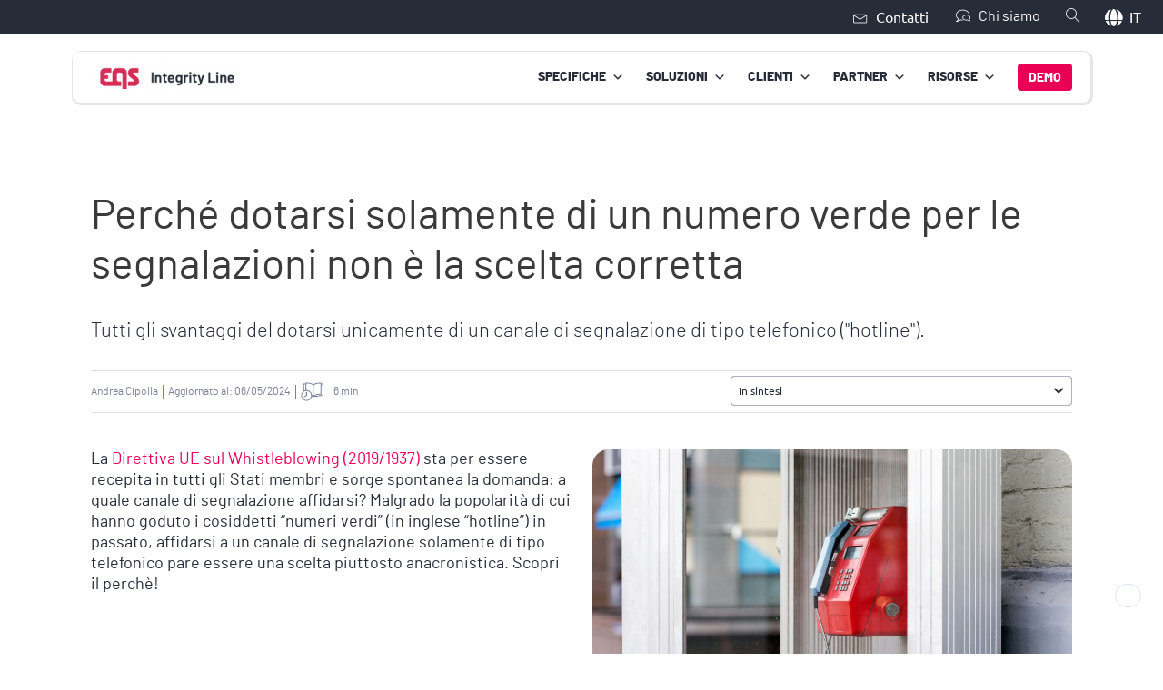

--- FILE ---
content_type: text/html; charset=UTF-8
request_url: https://www.integrityline.com/it/competenza/blog/hotline-telefoniche-per-la-denuncia-whistleblowing/
body_size: 37789
content:
<!DOCTYPE html>
<html lang="it-IT">
<head>
<meta charset="UTF-8">
<meta name="viewport" content="width=device-width, initial-scale=1">
<link rel="profile" href="https://gmpg.org/xfn/11">

<script type="text/javascript">
const originalSetItem = Storage.prototype.setItem;

Storage.prototype.setItem = function(key, value) {
  if (key === "elementor") {
    // Prevent setting the specific key elementor for privacy compliance
    return;
  }

  originalSetItem.call(this, key, value);
};
</script><meta name='robots' content='index, follow, max-image-preview:large, max-snippet:-1, max-video-preview:-1' />
<link rel="alternate" hreflang="it" href="https://www.integrityline.com/it/competenza/blog/hotline-telefoniche-per-la-denuncia-whistleblowing/" />

<!-- Google Tag Manager for WordPress by gtm4wp.com -->
<script data-cfasync="false" data-pagespeed-no-defer>
	var gtm4wp_datalayer_name = "dataLayer";
	var dataLayer = dataLayer || [];
</script>
<!-- End Google Tag Manager for WordPress by gtm4wp.com -->
	<!-- This site is optimized with the Yoast SEO Premium plugin v20.11 (Yoast SEO v20.11) - https://yoast.com/wordpress/plugins/seo/ -->
	<title>Numero verde whistleblowing: perché non affidarsi alle hotline</title>
	<meta name="description" content="Scopri perché implementare solamente un canale di segnalazione di tipo telefonico non è la scelta corretta per aziende moderne. Leggi il blog" />
	<link rel="canonical" href="https://www.integrityline.com/it/competenza/blog/hotline-telefoniche-per-la-denuncia-whistleblowing/" />
	<meta property="og:locale" content="it_IT" />
	<meta property="og:type" content="article" />
	<meta property="og:title" content="Perché dotarsi solamente di un numero verde per le segnalazioni non è la scelta corretta" />
	<meta property="og:description" content="Scopri perché implementare solamente un canale di segnalazione di tipo telefonico non è la scelta corretta per aziende moderne. Leggi il blog" />
	<meta property="og:url" content="https://www.integrityline.com/it/competenza/blog/hotline-telefoniche-per-la-denuncia-whistleblowing/" />
	<meta property="og:site_name" content="EQS Integrity Line" />
	<meta property="article:modified_time" content="2024-05-06T13:31:40+00:00" />
	<meta property="og:image" content="https://www.integrityline.com/wp-content/uploads/2020/04/integrityline-blog-whistleblowing-hotlines.jpg" />
	<meta property="og:image:width" content="1600" />
	<meta property="og:image:height" content="900" />
	<meta property="og:image:type" content="image/jpeg" />
	<meta name="twitter:card" content="summary_large_image" />
	<script type="application/ld+json" class="yoast-schema-graph">{"@context":"https://schema.org","@graph":[{"@type":"WebPage","@id":"https://www.integrityline.com/it/competenza/blog/hotline-telefoniche-per-la-denuncia-whistleblowing/","url":"https://www.integrityline.com/it/competenza/blog/hotline-telefoniche-per-la-denuncia-whistleblowing/","name":"Numero verde whistleblowing: perché non affidarsi alle hotline","isPartOf":{"@id":"https://www.integrityline.com/it/#website"},"primaryImageOfPage":{"@id":"https://www.integrityline.com/it/competenza/blog/hotline-telefoniche-per-la-denuncia-whistleblowing/#primaryimage"},"image":{"@id":"https://www.integrityline.com/it/competenza/blog/hotline-telefoniche-per-la-denuncia-whistleblowing/#primaryimage"},"thumbnailUrl":"https://www.integrityline.com/wp-content/uploads/2020/04/integrityline-blog-whistleblowing-hotlines.jpg","datePublished":"2020-04-22T12:45:00+00:00","dateModified":"2024-05-06T13:31:40+00:00","description":"Scopri perché implementare solamente un canale di segnalazione di tipo telefonico non è la scelta corretta per aziende moderne. Leggi il blog","breadcrumb":{"@id":"https://www.integrityline.com/it/competenza/blog/hotline-telefoniche-per-la-denuncia-whistleblowing/#breadcrumb"},"inLanguage":"it-IT","potentialAction":[{"@type":"ReadAction","target":["https://www.integrityline.com/it/competenza/blog/hotline-telefoniche-per-la-denuncia-whistleblowing/"]}]},{"@type":"ImageObject","inLanguage":"it-IT","@id":"https://www.integrityline.com/it/competenza/blog/hotline-telefoniche-per-la-denuncia-whistleblowing/#primaryimage","url":"https://www.integrityline.com/wp-content/uploads/2020/04/integrityline-blog-whistleblowing-hotlines.jpg","contentUrl":"https://www.integrityline.com/wp-content/uploads/2020/04/integrityline-blog-whistleblowing-hotlines.jpg","width":1600,"height":900},{"@type":"BreadcrumbList","@id":"https://www.integrityline.com/it/competenza/blog/hotline-telefoniche-per-la-denuncia-whistleblowing/#breadcrumb","itemListElement":[{"@type":"ListItem","position":1,"name":"Integrity Line Home","item":"https://www.integrityline.com/it/"},{"@type":"ListItem","position":2,"name":"Blog","item":"https://www.integrityline.com/it/competenza/blog/"},{"@type":"ListItem","position":3,"name":"Perché dotarsi solamente di un numero verde per le segnalazioni non è la scelta corretta"}]},{"@type":"WebSite","@id":"https://www.integrityline.com/it/#website","url":"https://www.integrityline.com/it/","name":"EQS Integrity Line","description":"integrityline.com","publisher":{"@id":"https://www.integrityline.com/it/#organization"},"potentialAction":[{"@type":"SearchAction","target":{"@type":"EntryPoint","urlTemplate":"https://www.integrityline.com/it/?s={search_term_string}"},"query-input":"required name=search_term_string"}],"inLanguage":"it-IT"},{"@type":"Organization","@id":"https://www.integrityline.com/it/#organization","name":"EQS Integrity Line","url":"https://www.integrityline.com/it/","logo":{"@type":"ImageObject","inLanguage":"it-IT","@id":"https://www.integrityline.com/it/#/schema/logo/image/","url":"https://www.integrityline.com/wp-content/uploads/2021/06/ILCertifiedPartnerColorHorizonal.svg","contentUrl":"https://www.integrityline.com/wp-content/uploads/2021/06/ILCertifiedPartnerColorHorizonal.svg","width":1,"height":1,"caption":"EQS Integrity Line"},"image":{"@id":"https://www.integrityline.com/it/#/schema/logo/image/"}}]}</script>
	<!-- / Yoast SEO Premium plugin. -->


<link rel="alternate" type="application/rss+xml" title="EQS Integrity Line &raquo; Feed" href="https://www.integrityline.com/it/feed/" />
<link rel="alternate" type="application/rss+xml" title="EQS Integrity Line &raquo; Feed dei commenti" href="https://www.integrityline.com/it/comments/feed/" />
<link rel='stylesheet' id='css-0-css' href='https://www.integrityline.com/wp-content/mmr/0923c73c-1743081794.min.css' type='text/css' media='all' />
<!--[if IE]>
<script src="https://www.integrityline.com/wp-content/themes/astra/assets/js/minified/flexibility.min.js" id="astra-flexibility-js"></script>
<script id="astra-flexibility-js-after">
flexibility(document.documentElement);
</script>
<![endif]-->
<script id="js-1-js-extra">
var ecs_ajax_params = {"ajaxurl":"https:\/\/www.integrityline.com\/wp-admin\/admin-ajax.php","posts":"{\"page\":0,\"post_type\":\"blog\",\"error\":\"\",\"m\":\"\",\"p\":26560,\"post_parent\":\"\",\"subpost\":\"\",\"subpost_id\":\"\",\"attachment\":\"\",\"attachment_id\":0,\"pagename\":\"\",\"page_id\":\"\",\"second\":\"\",\"minute\":\"\",\"hour\":\"\",\"day\":0,\"monthnum\":0,\"year\":0,\"w\":0,\"category_name\":\"\",\"tag\":\"\",\"cat\":\"\",\"tag_id\":\"\",\"author\":\"\",\"author_name\":\"\",\"feed\":\"\",\"tb\":\"\",\"paged\":0,\"meta_key\":\"\",\"meta_value\":\"\",\"preview\":\"\",\"s\":\"\",\"sentence\":\"\",\"title\":\"\",\"fields\":\"\",\"menu_order\":\"\",\"embed\":\"\",\"category__in\":[],\"category__not_in\":[],\"category__and\":[],\"post__in\":[],\"post__not_in\":[],\"post_name__in\":[],\"tag__in\":[],\"tag__not_in\":[],\"tag__and\":[],\"tag_slug__in\":[],\"tag_slug__and\":[],\"post_parent__in\":[],\"post_parent__not_in\":[],\"author__in\":[],\"author__not_in\":[],\"search_columns\":[],\"meta_query\":[],\"name\":\"\",\"ignore_sticky_posts\":false,\"suppress_filters\":false,\"cache_results\":true,\"update_post_term_cache\":true,\"update_menu_item_cache\":false,\"lazy_load_term_meta\":true,\"update_post_meta_cache\":true,\"posts_per_page\":10,\"nopaging\":false,\"comments_per_page\":\"50\",\"no_found_rows\":false,\"order\":\"DESC\",\"blog\":\"hotline-telefoniche-per-la-denuncia-whistleblowing\"}"};
</script>
<script src="https://www.integrityline.com/wp-content/mmr/8d68248a-1732198430.min.js" id="js-1-js"></script>
<link rel="https://api.w.org/" href="https://www.integrityline.com/it/wp-json/" /><link rel="EditURI" type="application/rsd+xml" title="RSD" href="https://www.integrityline.com/xmlrpc.php?rsd" />

<link rel='shortlink' href='https://www.integrityline.com/it/?p=26560' />
<meta name="generator" content="WPML ver:4.6.4 stt:73,70,75,37,1,18,4,3,76,27,80,38,40,77,45,2,78,74,79,69;" />
					<style type="text/css" id="cst_font_data">
						@font-face {
	font-family: 'Yanone Kaffeesatz';
	font-weight: 200;
	font-display: swap;
	src: url('https://www.integrityline.com/wp-content/uploads/2022/03/yanone-kaffeesatz-v22-latin-ext_latin-200.woff2') format('woff2'),
		url('https://www.integrityline.com/wp-content/uploads/2022/03/yanone-kaffeesatz-v22-latin-ext_latin-200.woff') format('woff'),
		url('https://www.integrityline.com/wp-content/uploads/2022/03/yanone-kaffeesatz-v22-latin-ext_latin-200.ttf') format('truetype'),
		url('https://www.integrityline.com/wp-content/uploads/2022/03/yanone-kaffeesatz-v22-latin-ext_latin-200.svg') format('svg');
}
@font-face {
	font-family: 'Yanone Kaffeesatz';
	font-weight: 300;
	font-display: swap;
	src: url('https://www.integrityline.com/wp-content/uploads/2022/03/yanone-kaffeesatz-v22-latin-ext_latin-300.woff2') format('woff2'),
		url('https://www.integrityline.com/wp-content/uploads/2022/03/yanone-kaffeesatz-v22-latin-ext_latin-300.woff') format('woff'),
		url('https://www.integrityline.com/wp-content/uploads/2022/03/yanone-kaffeesatz-v22-latin-ext_latin-300.ttf') format('truetype'),
		url('https://www.integrityline.com/wp-content/uploads/2022/03/yanone-kaffeesatz-v22-latin-ext_latin-300.svg') format('svg');
}
@font-face {
	font-family: 'Yanone Kaffeesatz';
	font-weight: 500;
	font-display: swap;
	src: url('https://www.integrityline.com/wp-content/uploads/2022/03/yanone-kaffeesatz-v22-latin-ext_latin-500.woff2') format('woff2'),
		url('https://www.integrityline.com/wp-content/uploads/2022/03/yanone-kaffeesatz-v22-latin-ext_latin-500.woff') format('woff'),
		url('https://www.integrityline.com/wp-content/uploads/2022/03/yanone-kaffeesatz-v22-latin-ext_latin-500.ttf') format('truetype'),
		url('https://www.integrityline.com/wp-content/uploads/2022/03/yanone-kaffeesatz-v22-latin-ext_latin-500.svg') format('svg');
}
@font-face {
	font-family: 'Yanone Kaffeesatz';
	font-weight: 600;
	font-display: swap;
	src: url('https://www.integrityline.com/wp-content/uploads/2022/03/yanone-kaffeesatz-v22-latin-ext_latin-600.woff2') format('woff2'),
		url('https://www.integrityline.com/wp-content/uploads/2022/03/yanone-kaffeesatz-v22-latin-ext_latin-600.woff') format('woff'),
		url('https://www.integrityline.com/wp-content/uploads/2022/03/yanone-kaffeesatz-v22-latin-ext_latin-600.ttf') format('truetype'),
		url('https://www.integrityline.com/wp-content/uploads/2022/03/yanone-kaffeesatz-v22-latin-ext_latin-600.svg') format('svg');
}
@font-face {
	font-family: 'Yanone Kaffeesatz';
	font-weight: 700;
	font-display: swap;
	src: url('https://www.integrityline.com/wp-content/uploads/2022/03/yanone-kaffeesatz-v22-latin-ext_latin-700.woff2') format('woff2'),
		url('https://www.integrityline.com/wp-content/uploads/2022/03/yanone-kaffeesatz-v22-latin-ext_latin-700.woff') format('woff'),
		url('https://www.integrityline.com/wp-content/uploads/2022/03/yanone-kaffeesatz-v22-latin-ext_latin-700.ttf') format('truetype'),
		url('https://www.integrityline.com/wp-content/uploads/2022/03/yanone-kaffeesatz-v22-latin-ext_latin-700.svg') format('svg');
}
@font-face {
	font-family: 'Yanone Kaffeesatz';
	font-weight: 400;
	font-display: swap;
	src: url('https://www.integrityline.com/wp-content/uploads/2022/03/yanone-kaffeesatz-v22-latin-ext_latin-regular.woff2') format('woff2'),
		url('https://www.integrityline.com/wp-content/uploads/2022/03/yanone-kaffeesatz-v22-latin-ext_latin-regular.woff') format('woff'),
		url('https://www.integrityline.com/wp-content/uploads/2022/03/yanone-kaffeesatz-v22-latin-ext_latin-regular.ttf') format('truetype'),
		url('https://www.integrityline.com/wp-content/uploads/2022/03/yanone-kaffeesatz-v22-latin-ext_latin-regular.svg') format('svg');
}
@font-face {
	font-family: 'Yanone Kaffeesatz';
	font-weight: 200;
	font-display: swap;
	src: url('https://www.integrityline.com/wp-content/uploads/2022/03/yanone-kaffeesatz-v22-latin-ext_latin-200.woff2') format('woff2'),
		url('https://www.integrityline.com/wp-content/uploads/2022/03/yanone-kaffeesatz-v22-latin-ext_latin-200.woff') format('woff'),
		url('https://www.integrityline.com/wp-content/uploads/2022/03/yanone-kaffeesatz-v22-latin-ext_latin-200.ttf') format('truetype'),
		url('https://www.integrityline.com/wp-content/uploads/2022/03/yanone-kaffeesatz-v22-latin-ext_latin-200.svg') format('svg');
}
@font-face {
	font-family: 'Yanone Kaffeesatz';
	font-weight: 300;
	font-display: swap;
	src: url('https://www.integrityline.com/wp-content/uploads/2022/03/yanone-kaffeesatz-v22-latin-ext_latin-300.woff2') format('woff2'),
		url('https://www.integrityline.com/wp-content/uploads/2022/03/yanone-kaffeesatz-v22-latin-ext_latin-300.woff') format('woff'),
		url('https://www.integrityline.com/wp-content/uploads/2022/03/yanone-kaffeesatz-v22-latin-ext_latin-300.ttf') format('truetype'),
		url('https://www.integrityline.com/wp-content/uploads/2022/03/yanone-kaffeesatz-v22-latin-ext_latin-300.svg') format('svg');
}
@font-face {
	font-family: 'Yanone Kaffeesatz';
	font-weight: 500;
	font-display: swap;
	src: url('https://www.integrityline.com/wp-content/uploads/2022/03/yanone-kaffeesatz-v22-latin-ext_latin-500.woff2') format('woff2'),
		url('https://www.integrityline.com/wp-content/uploads/2022/03/yanone-kaffeesatz-v22-latin-ext_latin-500.woff') format('woff'),
		url('https://www.integrityline.com/wp-content/uploads/2022/03/yanone-kaffeesatz-v22-latin-ext_latin-500.ttf') format('truetype'),
		url('https://www.integrityline.com/wp-content/uploads/2022/03/yanone-kaffeesatz-v22-latin-ext_latin-500.svg') format('svg');
}
@font-face {
	font-family: 'Yanone Kaffeesatz';
	font-weight: 600;
	font-display: swap;
	src: url('https://www.integrityline.com/wp-content/uploads/2022/03/yanone-kaffeesatz-v22-latin-ext_latin-600.woff2') format('woff2'),
		url('https://www.integrityline.com/wp-content/uploads/2022/03/yanone-kaffeesatz-v22-latin-ext_latin-600.woff') format('woff'),
		url('https://www.integrityline.com/wp-content/uploads/2022/03/yanone-kaffeesatz-v22-latin-ext_latin-600.ttf') format('truetype'),
		url('https://www.integrityline.com/wp-content/uploads/2022/03/yanone-kaffeesatz-v22-latin-ext_latin-600.svg') format('svg');
}
@font-face {
	font-family: 'Yanone Kaffeesatz';
	font-weight: 700;
	font-display: swap;
	src: url('https://www.integrityline.com/wp-content/uploads/2022/03/yanone-kaffeesatz-v22-latin-ext_latin-700.woff2') format('woff2'),
		url('https://www.integrityline.com/wp-content/uploads/2022/03/yanone-kaffeesatz-v22-latin-ext_latin-700.woff') format('woff'),
		url('https://www.integrityline.com/wp-content/uploads/2022/03/yanone-kaffeesatz-v22-latin-ext_latin-700.ttf') format('truetype'),
		url('https://www.integrityline.com/wp-content/uploads/2022/03/yanone-kaffeesatz-v22-latin-ext_latin-700.svg') format('svg');
}
@font-face {
	font-family: 'Yanone Kaffeesatz';
	font-weight: 400;
	font-display: swap;
	src: url('https://www.integrityline.com/wp-content/uploads/2022/03/yanone-kaffeesatz-v22-latin-ext_latin-regular.woff2') format('woff2'),
		url('https://www.integrityline.com/wp-content/uploads/2022/03/yanone-kaffeesatz-v22-latin-ext_latin-regular.woff') format('woff'),
		url('https://www.integrityline.com/wp-content/uploads/2022/03/yanone-kaffeesatz-v22-latin-ext_latin-regular.ttf') format('truetype'),
		url('https://www.integrityline.com/wp-content/uploads/2022/03/yanone-kaffeesatz-v22-latin-ext_latin-regular.svg') format('svg');
}
@font-face {
	font-family: 'Yanone Kaffeesatz';
	font-weight: 200;
	font-display: swap;
	src: url('https://www.integrityline.com/wp-content/uploads/2022/03/yanone-kaffeesatz-v22-latin-ext_latin-200.woff2') format('woff2'),
		url('https://www.integrityline.com/wp-content/uploads/2022/03/yanone-kaffeesatz-v22-latin-ext_latin-200.woff') format('woff'),
		url('https://www.integrityline.com/wp-content/uploads/2022/03/yanone-kaffeesatz-v22-latin-ext_latin-200.ttf') format('truetype'),
		url('https://www.integrityline.com/wp-content/uploads/2022/03/yanone-kaffeesatz-v22-latin-ext_latin-200.svg') format('svg');
}
@font-face {
	font-family: 'Yanone Kaffeesatz';
	font-weight: 300;
	font-display: swap;
	src: url('https://www.integrityline.com/wp-content/uploads/2022/03/yanone-kaffeesatz-v22-latin-ext_latin-300.woff2') format('woff2'),
		url('https://www.integrityline.com/wp-content/uploads/2022/03/yanone-kaffeesatz-v22-latin-ext_latin-300.woff') format('woff'),
		url('https://www.integrityline.com/wp-content/uploads/2022/03/yanone-kaffeesatz-v22-latin-ext_latin-300.ttf') format('truetype'),
		url('https://www.integrityline.com/wp-content/uploads/2022/03/yanone-kaffeesatz-v22-latin-ext_latin-300.svg') format('svg');
}
@font-face {
	font-family: 'Yanone Kaffeesatz';
	font-weight: 500;
	font-display: swap;
	src: url('https://www.integrityline.com/wp-content/uploads/2022/03/yanone-kaffeesatz-v22-latin-ext_latin-500.woff2') format('woff2'),
		url('https://www.integrityline.com/wp-content/uploads/2022/03/yanone-kaffeesatz-v22-latin-ext_latin-500.woff') format('woff'),
		url('https://www.integrityline.com/wp-content/uploads/2022/03/yanone-kaffeesatz-v22-latin-ext_latin-500.ttf') format('truetype'),
		url('https://www.integrityline.com/wp-content/uploads/2022/03/yanone-kaffeesatz-v22-latin-ext_latin-500.svg') format('svg');
}
@font-face {
	font-family: 'Yanone Kaffeesatz';
	font-weight: 600;
	font-display: swap;
	src: url('https://www.integrityline.com/wp-content/uploads/2022/03/yanone-kaffeesatz-v22-latin-ext_latin-600.woff2') format('woff2'),
		url('https://www.integrityline.com/wp-content/uploads/2022/03/yanone-kaffeesatz-v22-latin-ext_latin-600.woff') format('woff'),
		url('https://www.integrityline.com/wp-content/uploads/2022/03/yanone-kaffeesatz-v22-latin-ext_latin-600.ttf') format('truetype'),
		url('https://www.integrityline.com/wp-content/uploads/2022/03/yanone-kaffeesatz-v22-latin-ext_latin-600.svg') format('svg');
}
@font-face {
	font-family: 'Yanone Kaffeesatz';
	font-weight: 700;
	font-display: swap;
	src: url('https://www.integrityline.com/wp-content/uploads/2022/03/yanone-kaffeesatz-v22-latin-ext_latin-700.woff2') format('woff2'),
		url('https://www.integrityline.com/wp-content/uploads/2022/03/yanone-kaffeesatz-v22-latin-ext_latin-700.woff') format('woff'),
		url('https://www.integrityline.com/wp-content/uploads/2022/03/yanone-kaffeesatz-v22-latin-ext_latin-700.ttf') format('truetype'),
		url('https://www.integrityline.com/wp-content/uploads/2022/03/yanone-kaffeesatz-v22-latin-ext_latin-700.svg') format('svg');
}
@font-face {
	font-family: 'Yanone Kaffeesatz';
	font-weight: 400;
	font-display: swap;
	src: url('https://www.integrityline.com/wp-content/uploads/2022/03/yanone-kaffeesatz-v22-latin-ext_latin-regular.woff2') format('woff2'),
		url('https://www.integrityline.com/wp-content/uploads/2022/03/yanone-kaffeesatz-v22-latin-ext_latin-regular.woff') format('woff'),
		url('https://www.integrityline.com/wp-content/uploads/2022/03/yanone-kaffeesatz-v22-latin-ext_latin-regular.ttf') format('truetype'),
		url('https://www.integrityline.com/wp-content/uploads/2022/03/yanone-kaffeesatz-v22-latin-ext_latin-regular.svg') format('svg');
}
@font-face {
	font-family: 'Ubuntu';
	font-weight: 300;
	font-display: swap;
	src: url('https://www.integrityline.com/wp-content/uploads/2022/03/ubuntu-v19-latin-ext_latin-300.woff2') format('woff2'),
		url('https://www.integrityline.com/wp-content/uploads/2022/03/ubuntu-v19-latin-ext_latin-300.woff') format('woff');
}
@font-face {
	font-family: 'Ubuntu';
	font-weight: 500;
	font-display: swap;
	src: url('https://www.integrityline.com/wp-content/uploads/2022/03/ubuntu-v19-latin-ext_latin-500.woff2') format('woff2'),
		url('https://www.integrityline.com/wp-content/uploads/2022/03/ubuntu-v19-latin-ext_latin-500.woff') format('woff');
}
@font-face {
	font-family: 'Ubuntu';
	font-weight: 700;
	font-display: swap;
	src: url('https://www.integrityline.com/wp-content/uploads/2022/03/ubuntu-v19-latin-ext_latin-700.woff2') format('woff2'),
		url('https://www.integrityline.com/wp-content/uploads/2022/03/ubuntu-v19-latin-ext_latin-700.woff') format('woff');
}
@font-face {
	font-family: 'Ubuntu';
	font-weight: 400;
	font-display: swap;
	src: url('https://www.integrityline.com/wp-content/uploads/2022/03/ubuntu-v19-latin-ext_latin-regular.woff2') format('woff2'),
		url('https://www.integrityline.com/wp-content/uploads/2022/03/ubuntu-v19-latin-ext_latin-regular.woff') format('woff');
}
@font-face {
	font-family: 'Ubuntu';
	font-weight: 300;
	font-display: swap;
	src: url('https://www.integrityline.com/wp-content/uploads/2022/03/ubuntu-v19-latin-ext_latin-300.woff2') format('woff2'),
		url('https://www.integrityline.com/wp-content/uploads/2022/03/ubuntu-v19-latin-ext_latin-300.woff') format('woff');
}
@font-face {
	font-family: 'Ubuntu';
	font-weight: 500;
	font-display: swap;
	src: url('https://www.integrityline.com/wp-content/uploads/2022/03/ubuntu-v19-latin-ext_latin-500.woff2') format('woff2'),
		url('https://www.integrityline.com/wp-content/uploads/2022/03/ubuntu-v19-latin-ext_latin-500.woff') format('woff');
}
@font-face {
	font-family: 'Ubuntu';
	font-weight: 700;
	font-display: swap;
	src: url('https://www.integrityline.com/wp-content/uploads/2022/03/ubuntu-v19-latin-ext_latin-700.woff2') format('woff2'),
		url('https://www.integrityline.com/wp-content/uploads/2022/03/ubuntu-v19-latin-ext_latin-700.woff') format('woff');
}
@font-face {
	font-family: 'Ubuntu';
	font-weight: 400;
	font-display: swap;
	src: url('https://www.integrityline.com/wp-content/uploads/2022/03/ubuntu-v19-latin-ext_latin-regular.woff2') format('woff2'),
		url('https://www.integrityline.com/wp-content/uploads/2022/03/ubuntu-v19-latin-ext_latin-regular.woff') format('woff');
}
@font-face {
	font-family: 'Rajdhani';
	font-weight: 700;
	font-display: swap;
	src: url('https://www.integrityline.com/wp-content/uploads/2021/07/rajdhani-bold-webfont.woff') format('woff');
}
@font-face {
	font-family: 'Linearicons';
	font-weight: 100;
	font-display: swap;
	src: url('https://www.integrityline.com/wp-content/uploads/2021/06/Linearicons-Free.woff2') format('woff2'),
		url('https://www.integrityline.com/wp-content/uploads/2021/06/Linearicons-Free.woff') format('woff'),
		url('https://www.integrityline.com/wp-content/uploads/2021/06/Linearicons-Free.ttf') format('truetype'),
		url('https://www.integrityline.com/wp-content/uploads/2021/06/Linearicons-Free.svg') format('svg'),
		url('https://www.integrityline.com/wp-content/uploads/2021/06/Linearicons-Free.eot?#iefix') format('embedded-opentype');
}
@font-face {
	font-family: 'Yanone Kaffeesatz';
	font-weight: 200;
	font-display: swap;
	src: url('https://www.integrityline.com/wp-content/uploads/2022/03/yanone-kaffeesatz-v22-latin-ext_latin-200.woff2') format('woff2'),
		url('https://www.integrityline.com/wp-content/uploads/2022/03/yanone-kaffeesatz-v22-latin-ext_latin-200.woff') format('woff'),
		url('https://www.integrityline.com/wp-content/uploads/2022/03/yanone-kaffeesatz-v22-latin-ext_latin-200.ttf') format('truetype'),
		url('https://www.integrityline.com/wp-content/uploads/2022/03/yanone-kaffeesatz-v22-latin-ext_latin-200.svg') format('svg');
}
@font-face {
	font-family: 'Yanone Kaffeesatz';
	font-weight: 300;
	font-display: swap;
	src: url('https://www.integrityline.com/wp-content/uploads/2022/03/yanone-kaffeesatz-v22-latin-ext_latin-300.woff2') format('woff2'),
		url('https://www.integrityline.com/wp-content/uploads/2022/03/yanone-kaffeesatz-v22-latin-ext_latin-300.woff') format('woff'),
		url('https://www.integrityline.com/wp-content/uploads/2022/03/yanone-kaffeesatz-v22-latin-ext_latin-300.ttf') format('truetype'),
		url('https://www.integrityline.com/wp-content/uploads/2022/03/yanone-kaffeesatz-v22-latin-ext_latin-300.svg') format('svg');
}
@font-face {
	font-family: 'Yanone Kaffeesatz';
	font-weight: 500;
	font-display: swap;
	src: url('https://www.integrityline.com/wp-content/uploads/2022/03/yanone-kaffeesatz-v22-latin-ext_latin-500.woff2') format('woff2'),
		url('https://www.integrityline.com/wp-content/uploads/2022/03/yanone-kaffeesatz-v22-latin-ext_latin-500.woff') format('woff'),
		url('https://www.integrityline.com/wp-content/uploads/2022/03/yanone-kaffeesatz-v22-latin-ext_latin-500.ttf') format('truetype'),
		url('https://www.integrityline.com/wp-content/uploads/2022/03/yanone-kaffeesatz-v22-latin-ext_latin-500.svg') format('svg');
}
@font-face {
	font-family: 'Yanone Kaffeesatz';
	font-weight: 600;
	font-display: swap;
	src: url('https://www.integrityline.com/wp-content/uploads/2022/03/yanone-kaffeesatz-v22-latin-ext_latin-600.woff2') format('woff2'),
		url('https://www.integrityline.com/wp-content/uploads/2022/03/yanone-kaffeesatz-v22-latin-ext_latin-600.woff') format('woff'),
		url('https://www.integrityline.com/wp-content/uploads/2022/03/yanone-kaffeesatz-v22-latin-ext_latin-600.ttf') format('truetype'),
		url('https://www.integrityline.com/wp-content/uploads/2022/03/yanone-kaffeesatz-v22-latin-ext_latin-600.svg') format('svg');
}
@font-face {
	font-family: 'Yanone Kaffeesatz';
	font-weight: 700;
	font-display: swap;
	src: url('https://www.integrityline.com/wp-content/uploads/2022/03/yanone-kaffeesatz-v22-latin-ext_latin-700.woff2') format('woff2'),
		url('https://www.integrityline.com/wp-content/uploads/2022/03/yanone-kaffeesatz-v22-latin-ext_latin-700.woff') format('woff'),
		url('https://www.integrityline.com/wp-content/uploads/2022/03/yanone-kaffeesatz-v22-latin-ext_latin-700.ttf') format('truetype'),
		url('https://www.integrityline.com/wp-content/uploads/2022/03/yanone-kaffeesatz-v22-latin-ext_latin-700.svg') format('svg');
}
@font-face {
	font-family: 'Yanone Kaffeesatz';
	font-weight: 400;
	font-display: swap;
	src: url('https://www.integrityline.com/wp-content/uploads/2022/03/yanone-kaffeesatz-v22-latin-ext_latin-regular.woff2') format('woff2'),
		url('https://www.integrityline.com/wp-content/uploads/2022/03/yanone-kaffeesatz-v22-latin-ext_latin-regular.woff') format('woff'),
		url('https://www.integrityline.com/wp-content/uploads/2022/03/yanone-kaffeesatz-v22-latin-ext_latin-regular.ttf') format('truetype'),
		url('https://www.integrityline.com/wp-content/uploads/2022/03/yanone-kaffeesatz-v22-latin-ext_latin-regular.svg') format('svg');
}
@font-face {
	font-family: 'Rajdhani';
	font-weight: 700;
	font-display: swap;
	src: url('https://www.integrityline.com/wp-content/uploads/2021/07/rajdhani-bold-webfont.woff') format('woff');
}
@font-face {
	font-family: 'Linearicons';
	font-weight: 100;
	font-display: swap;
	src: url('https://www.integrityline.com/wp-content/uploads/2021/06/Linearicons-Free.woff2') format('woff2'),
		url('https://www.integrityline.com/wp-content/uploads/2021/06/Linearicons-Free.woff') format('woff'),
		url('https://www.integrityline.com/wp-content/uploads/2021/06/Linearicons-Free.ttf') format('truetype'),
		url('https://www.integrityline.com/wp-content/uploads/2021/06/Linearicons-Free.svg') format('svg'),
		url('https://www.integrityline.com/wp-content/uploads/2021/06/Linearicons-Free.eot?#iefix') format('embedded-opentype');
}
@font-face {
	font-family: 'Ubuntu';
	font-weight: 300;
	font-display: swap;
	src: url('https://www.integrityline.com/wp-content/uploads/2022/03/ubuntu-v19-latin-ext_latin-300.woff2') format('woff2'),
		url('https://www.integrityline.com/wp-content/uploads/2022/03/ubuntu-v19-latin-ext_latin-300.woff') format('woff');
}
@font-face {
	font-family: 'Ubuntu';
	font-weight: 500;
	font-display: swap;
	src: url('https://www.integrityline.com/wp-content/uploads/2022/03/ubuntu-v19-latin-ext_latin-500.woff2') format('woff2'),
		url('https://www.integrityline.com/wp-content/uploads/2022/03/ubuntu-v19-latin-ext_latin-500.woff') format('woff');
}
@font-face {
	font-family: 'Ubuntu';
	font-weight: 700;
	font-display: swap;
	src: url('https://www.integrityline.com/wp-content/uploads/2022/03/ubuntu-v19-latin-ext_latin-700.woff2') format('woff2'),
		url('https://www.integrityline.com/wp-content/uploads/2022/03/ubuntu-v19-latin-ext_latin-700.woff') format('woff');
}
@font-face {
	font-family: 'Ubuntu';
	font-weight: 400;
	font-display: swap;
	src: url('https://www.integrityline.com/wp-content/uploads/2022/03/ubuntu-v19-latin-ext_latin-regular.woff2') format('woff2'),
		url('https://www.integrityline.com/wp-content/uploads/2022/03/ubuntu-v19-latin-ext_latin-regular.woff') format('woff');
}
@font-face {
	font-family: 'Rajdhani';
	font-weight: 700;
	font-display: swap;
	src: url('https://www.integrityline.com/wp-content/uploads/2021/07/rajdhani-bold-webfont.woff') format('woff');
}
@font-face {
	font-family: 'Linearicons';
	font-weight: 100;
	font-display: swap;
	src: url('https://www.integrityline.com/wp-content/uploads/2021/06/Linearicons-Free.woff2') format('woff2'),
		url('https://www.integrityline.com/wp-content/uploads/2021/06/Linearicons-Free.woff') format('woff'),
		url('https://www.integrityline.com/wp-content/uploads/2021/06/Linearicons-Free.ttf') format('truetype'),
		url('https://www.integrityline.com/wp-content/uploads/2021/06/Linearicons-Free.svg') format('svg'),
		url('https://www.integrityline.com/wp-content/uploads/2021/06/Linearicons-Free.eot?#iefix') format('embedded-opentype');
}
@font-face {
	font-family: 'Ubuntu';
	font-weight: 300;
	font-display: swap;
	src: url('https://www.integrityline.com/wp-content/uploads/2022/03/ubuntu-v19-latin-ext_latin-300.woff2') format('woff2'),
		url('https://www.integrityline.com/wp-content/uploads/2022/03/ubuntu-v19-latin-ext_latin-300.woff') format('woff');
}
@font-face {
	font-family: 'Ubuntu';
	font-weight: 500;
	font-display: swap;
	src: url('https://www.integrityline.com/wp-content/uploads/2022/03/ubuntu-v19-latin-ext_latin-500.woff2') format('woff2'),
		url('https://www.integrityline.com/wp-content/uploads/2022/03/ubuntu-v19-latin-ext_latin-500.woff') format('woff');
}
@font-face {
	font-family: 'Ubuntu';
	font-weight: 700;
	font-display: swap;
	src: url('https://www.integrityline.com/wp-content/uploads/2022/03/ubuntu-v19-latin-ext_latin-700.woff2') format('woff2'),
		url('https://www.integrityline.com/wp-content/uploads/2022/03/ubuntu-v19-latin-ext_latin-700.woff') format('woff');
}
@font-face {
	font-family: 'Ubuntu';
	font-weight: 400;
	font-display: swap;
	src: url('https://www.integrityline.com/wp-content/uploads/2022/03/ubuntu-v19-latin-ext_latin-regular.woff2') format('woff2'),
		url('https://www.integrityline.com/wp-content/uploads/2022/03/ubuntu-v19-latin-ext_latin-regular.woff') format('woff');
}
@font-face {
	font-family: 'Rajdhani';
	font-weight: 700;
	font-display: swap;
	src: url('https://www.integrityline.com/wp-content/uploads/2021/07/rajdhani-bold-webfont.woff') format('woff');
}
@font-face {
	font-family: 'Linearicons';
	font-weight: 100;
	font-display: swap;
	src: url('https://www.integrityline.com/wp-content/uploads/2021/06/Linearicons-Free.woff2') format('woff2'),
		url('https://www.integrityline.com/wp-content/uploads/2021/06/Linearicons-Free.woff') format('woff'),
		url('https://www.integrityline.com/wp-content/uploads/2021/06/Linearicons-Free.ttf') format('truetype'),
		url('https://www.integrityline.com/wp-content/uploads/2021/06/Linearicons-Free.svg') format('svg'),
		url('https://www.integrityline.com/wp-content/uploads/2021/06/Linearicons-Free.eot?#iefix') format('embedded-opentype');
}					</style>
				<script type='text/javascript'>
/* <![CDATA[ */
var VPData = {"version":"3.1.3","pro":false,"__":{"couldnt_retrieve_vp":"Couldn't retrieve Visual Portfolio ID.","pswp_close":"Close (Esc)","pswp_share":"Share","pswp_fs":"Toggle fullscreen","pswp_zoom":"Zoom in\/out","pswp_prev":"Previous (arrow left)","pswp_next":"Next (arrow right)","pswp_share_fb":"Share on Facebook","pswp_share_tw":"Tweet","pswp_share_pin":"Pin it","fancybox_close":"Close","fancybox_next":"Next","fancybox_prev":"Previous","fancybox_error":"The requested content cannot be loaded. <br \/> Please try again later.","fancybox_play_start":"Start slideshow","fancybox_play_stop":"Pause slideshow","fancybox_full_screen":"Full screen","fancybox_thumbs":"Thumbnails","fancybox_download":"Download","fancybox_share":"Share","fancybox_zoom":"Zoom"},"settingsPopupGallery":{"enable_on_wordpress_images":false,"vendor":"fancybox","deep_linking":false,"deep_linking_url_to_share_images":false,"show_arrows":true,"show_counter":true,"show_zoom_button":true,"show_fullscreen_button":true,"show_share_button":true,"show_close_button":true,"show_thumbs":true,"show_download_button":false,"show_slideshow":false,"click_to_zoom":true,"restore_focus":true},"screenSizes":[320,576,768,992,1200]};
/* ]]> */
</script>
        <noscript>
            <style type="text/css">
                .vp-portfolio__preloader-wrap{display:none}.vp-portfolio__items-wrap,.vp-portfolio__filter-wrap,.vp-portfolio__sort-wrap,.vp-portfolio__pagination-wrap{visibility:visible;opacity:1}.vp-portfolio__item .vp-portfolio__item-img noscript+img{display:none}.vp-portfolio__thumbnails-wrap{display:none}            </style>
        </noscript>
        
<!-- Google Tag Manager for WordPress by gtm4wp.com -->
<!-- GTM Container placement set to footer -->
<script data-cfasync="false" data-pagespeed-no-defer type="text/javascript">
	var dataLayer_content = {"pagePostType":"blog","pagePostType2":"single-blog","pageCategory":["basics-it"],"pagePostAuthor":"Angelina Dongauser"};
	dataLayer.push( dataLayer_content );
</script>
<script data-cfasync="false">
(function(w,d,s,l,i){w[l]=w[l]||[];w[l].push({'gtm.start':
new Date().getTime(),event:'gtm.js'});var f=d.getElementsByTagName(s)[0],
j=d.createElement(s),dl=l!='dataLayer'?'&l='+l:'';j.async=true;j.src=
'//www.tagging.integrityline.com/gtm.'+'js?id='+i+dl;f.parentNode.insertBefore(j,f);
})(window,document,'script','dataLayer','GTM-TNHCX2J');
</script>
<!-- End Google Tag Manager -->
<!-- End Google Tag Manager for WordPress by gtm4wp.com --><meta name="generator" content="Elementor 3.25.9; features: additional_custom_breakpoints, e_optimized_control_loading; settings: css_print_method-external, google_font-disabled, font_display-block">
<script>
jQuery(document).on('elementor/popup/show' , function () { 
    jQuery(".max-mega-menu").maxmegamenu(); 
});
</script>
<script>
function closeCookieNotice() {
	const nowDate = new Date();
	const expireDate = new Date(nowDate.setDate(nowDate.getDate() + 30)).toUTCString();
	document.cookie = "cookie_notice=0;path=/;expires="+ expireDate +";SameSite=Lax;";
	document.getElementById("cookie-notice").style.display = "none";
};
document.addEventListener("DOMContentLoaded", function() {
	const cookie_notice = ('; ' + document.cookie).split('; cookie_notice=').pop().split(';')[0];
	if (cookie_notice !== "0") {
		document.getElementById("cookie-notice").style.display = "block";
	}
});
</script>
<script type="text/javascript">window.gdprAppliesGlobally=true;(function(){function a(e){if(!window.frames[e]){if(document.body&&document.body.firstChild){var t=document.body;var n=document.createElement("iframe");n.style.display="none";n.name=e;n.title=e;t.insertBefore(n,t.firstChild)}
else{setTimeout(function(){a(e)},5)}}}function e(n,r,o,c,s){function e(e,t,n,a){if(typeof n!=="function"){return}if(!window[r]){window[r]=[]}var i=false;if(s){i=s(e,t,n)}if(!i){window[r].push({command:e,parameter:t,callback:n,version:a})}}e.stub=true;function t(a){if(!window[n]||window[n].stub!==true){return}if(!a.data){return}
var i=typeof a.data==="string";var e;try{e=i?JSON.parse(a.data):a.data}catch(t){return}if(e[o]){var r=e[o];window[n](r.command,r.parameter,function(e,t){var n={};n[c]={returnValue:e,success:t,callId:r.callId};a.source.postMessage(i?JSON.stringify(n):n,"*")},r.version)}}
if(typeof window[n]!=="function"){window[n]=e;if(window.addEventListener){window.addEventListener("message",t,false)}else{window.attachEvent("onmessage",t)}}}e("__tcfapi","__tcfapiBuffer","__tcfapiCall","__tcfapiReturn");a("__tcfapiLocator");(function(e){
  var t=document.createElement("script");t.id="spcloader";t.type="text/javascript";t.async=true;t.src="https://sdk.privacy-center.org/"+e+"/loader.js?target="+document.location.hostname;t.charset="utf-8";var n=document.getElementsByTagName("script")[0];n.parentNode.insertBefore(t,n)})("a54d0f42-61a1-4444-bba6-dbf2607c52b5")})();</script>
<script type="text/javascript">
window.didomiConfig = {
  user: {
    bots: {
      consentRequired: false,
      types: ['crawlers', 'performance'],
      // * Regular expressions must be specified as strings and correctly escaped.
      extraUserAgents: [
        "Mozilla\\/5.0 \\(Windows NT 10.0; Win64; x64; rv:88.0\\) Gecko\\/20100101 Firefox\\/88.0 \\(compatible; MonetoringBot\\/2.1\\)",
        "Mozilla\\/5.0 \\(compatible; SiteAnalyzerBot\\/5.0; \\+https:\\/\\/www.site-analyzer.com\\/\\)"
      ],
    }
  }
};
</script>

<script src="https://cdn.jsdelivr.net/npm/swiper@11/swiper-bundle.min.js"></script>

<meta name="msvalidate.01" content="A427DF2107FC55DC6C06CB62D26CFDC1" />
			<style>
				.e-con.e-parent:nth-of-type(n+4):not(.e-lazyloaded):not(.e-no-lazyload),
				.e-con.e-parent:nth-of-type(n+4):not(.e-lazyloaded):not(.e-no-lazyload) * {
					background-image: none !important;
				}
				@media screen and (max-height: 1024px) {
					.e-con.e-parent:nth-of-type(n+3):not(.e-lazyloaded):not(.e-no-lazyload),
					.e-con.e-parent:nth-of-type(n+3):not(.e-lazyloaded):not(.e-no-lazyload) * {
						background-image: none !important;
					}
				}
				@media screen and (max-height: 640px) {
					.e-con.e-parent:nth-of-type(n+2):not(.e-lazyloaded):not(.e-no-lazyload),
					.e-con.e-parent:nth-of-type(n+2):not(.e-lazyloaded):not(.e-no-lazyload) * {
						background-image: none !important;
					}
				}
			</style>
			        <style type="text/css">
            /* If html does not have either class, do not show lazy loaded images. */
            html:not(.vp-lazyload-enabled):not(.js) .vp-lazyload {
                display: none;
            }
        </style>
        <script>
            document.documentElement.classList.add(
                'vp-lazyload-enabled'
            );
        </script>
        <link rel="icon" href="https://www.integrityline.com/wp-content/uploads/2021/08/cropped-fav-icon-32x32.png" sizes="32x32" />
<link rel="icon" href="https://www.integrityline.com/wp-content/uploads/2021/08/cropped-fav-icon-192x192.png" sizes="192x192" />
<link rel="apple-touch-icon" href="https://www.integrityline.com/wp-content/uploads/2021/08/cropped-fav-icon-180x180.png" />
<meta name="msapplication-TileImage" content="https://www.integrityline.com/wp-content/uploads/2021/08/cropped-fav-icon-270x270.png" />
		<style id="wp-custom-css">
			/* Global Style*/


body .elementor-button-icon {
	display: none;
}
body .elementor-button.elementor-size-sm, body .elementor-button.elementor-size-xs, body .elementor-button.elementor-size-md, body .elementor-button.elementor-size-lg, body .elementor-button.elementor-size-xl, body .elementor-button

{
	padding-right: 20px !important;
}
#cookie-notice {
	display: none;
	z-index: 999;
}

.marketingForm table, .marketingForm td, .marketingForm th{
	border: 0;
	margin: 0;
}

.sidebar-border h4 {
	color: #262C38;
	padding: 20px;
	padding-bottom: 0;
}


ul {

}

.elementor-widget-container li {
	list-style: disc;
}
.sidebar-border 
.marketingForm [data-layout="true"], .sidebar-border 
.marketingForm [data-layout="true"] table  { 
	width: 100% !important;
	max-width: 100% !important;
}

.marketingForm .select-wrapper, .marketingForm .select-wrapper select {
position: relative;
min-height: 48px;
outline: none!important;
}

.marketingForm [data-layout="true"]  {
	box-shadow: none;
	border: 0;
}
.marketingForm .select-wrapper:after {
content: "\E93D";
position: absolute;
left: auto;
top: -1px;
right: -1px;
bottom: -1px;
width: 40px;
border-radius: 0 16px 16px 0;
background-color: #262c38;
font-family: Linearicons,sans-serif;
color: #fff;
font-size: 18px;
line-height: 48px;
text-align: center;
}


.marketingForm .select-wrapper {
margin-bottom: 0;
border-radius: 16px;
background-color: transparent;
border: 1px solid #ccc;
}


.marketingForm .select-wrapper select {
z-index: 3;
border: none;
background: transparent;
display: block;
}

.elementor-widget-theme-post-featured-image img {
	border-radius: 18px;
}

.elementor-heading-title, p, .entry-content p,  .elementor-icon-box-title{
	font-family: 'Barlow',sans-serif !important;
	word-break: break-word;
}
h1, .entry-content h1, h2, .entry-content h2, h3, .entry-content h3, h4, .entry-content h4, h5, .entry-content h5, h6, .entry-content h6, .site-title, .site-title a {
font-family: 'Barlow',sans-serif !important;
font-weight: 400;
}


body, .sub-contact-link i, .sub-contact-link i:before, .icon-arrow-right:before, .icon-external-link:before  {
  -webkit-font-smoothing: subpixel-antialiased;
  -moz-osx-font-smoothing: grayscale;
}
p, .entry-content p {
    margin-bottom: 16px;
}
b, strong {
	font-weight:700 !important;
}

.site-content {
    margin-top: -82px;
}
.ast-primary-menu-enabled {
    display: none;
}
.copyright {
    border-right: 1px solid #9ba4bf!important;
    padding-right: 16px !important;
}

/*Blog Overview*/
.elementor-column .ast-article-single, .elementor-column .ast-article-single .elementor-section-wrap, .elementor-column .ast-article-single .elementor-section-wrap > article.elementor-section-height-default {
    height: 100%;
}
.elementor-toc__body {
	display:none;
}

/* Popup Close Button */
.eicon-close:before {
    content: "\65";
    font-family: integrityline-icons;
}
.dialog-close-button i {
  -webkit-transition: -webkit-transform .2s;
    transition: transform .2s;
    transition: transform .2s,-webkit-transform .2s;
}
.dialog-close-button i:hover {
    -webkit-transform: rotate( 
90deg
 );
    -ms-transform: rotate(90deg);
    transform: rotate( 
90deg
 );
}
/* Navigation */

.elementor-nav-menu--main .elementor-nav-menu ul {
	min-width: 12em !important;
  width: inherit;}

li.current_page_item a {
    background: #262c38;
    color: #fff !important;
}
.home-link a{
	display:none;
}
.elementor-nav-menu--main .menu-item:hover .elementor-nav-menu--dropdown {
	display:block !important;
}
li.menu-item-object-page:hover, li.menu-item.menu-item-type-custom.menu-item-object-custom:hover {
    background: #262C38;
}
li.featured.menu-item.menu-item-type-post_type.menu-item-object-page:hover {
    background: transparent;
}
.sub-menu li.menu-item.menu-item-type-custom.menu-item-object-custom, .sub-menu li.menu-item.menu-item-type-post_type.menu-item-object-page {
	margin-right:8px;
}
.sub-menu li.menu-item.menu-item-type-custom.menu-item-object-custom:hover, .sub-menu li.menu-item.menu-item-type-post_type.menu-item-object-page:hover{
border-radius: 0 0 8px 8px !important;
}
li.menu-item-object-page:hover a, li.menu-item.menu-item-type-custom.menu-item-object-custom:hover a {
	color:#fff !important
}

.elementor-nav-menu--main .menu-item-type-custom.menu-item-object-custom a:hover {
color:#ffffff !important;}

/* Typography */
.sub-contact-link li:first-child span {
    font-size: 16px !important;
    font-family: Ubuntu,sans-serif;
}
h1, h2 {
	margin-bottom:32px !important
}
h3 {
	margin-bottom:8px !important
}

/* Breadcrumb */
span.breadcrumb_last {
    display: inline-block;
    padding: 2px 4px;
    clear: both;
    border-radius: 2px;
    background-color: #3664a8;
    color: #fff;
}
/* Icon List */
li.elementor-icon-list-item {
    align-items: normal !important;
}
li.elementor-icon-list-item i {
	margin-top: 4px;
}


/* Header Backgroundimage Position*/
.start-landing {
        background-position: 50% 35%,0 25% !important;
}
/* Language Switcher */
.language-switcher-dialog .dialog-message {
    width: auto !important;
}
.wpml-ls-legacy-list-horizontal .wpml-ls-item {
    display: block !important;
}
.wpml-ls-legacy-list-horizontal {
    padding: 0px;
}
.it-language-switcher a {
    color: #ffffff;
    font-size: 16px;
    line-height: 25px !important;
    text-transform: uppercase;
    padding: 0px 8px 0px 8px !important
}
.it-language-switcher a:hover {
  background: #000000;
    border-radius: 4px;
}
li.wpml-ls-current-language {
    background: #3d8bff;
    border-radius: 4px;
    
}
.wpml-ls-legacy-list-horizontal .wpml-ls-flag {
    width: 20px;
    height: 20px;
		border-radius: 2px;
}
li.wpml-ls-item-legacy-list-horizontal {
    margin: 6px 0 !important;
}
/* Webinar and Whitepaper*/
.timetable [class*=" icon-"]:before {
    font-weight: 700 !important;
}
.upcooming-tag p, .replay-tag p{
    margin-bottom: 0px !important;
}
.agenda-number {
    position: relative;
    z-index: 2;
    width: 50px;
    height: 50px;
    float: left;
    border-style: solid;
    border-width: 2px;
    border-color: #9ba4bf;
    border-radius: 50px;
    background-color: #fff;
    color: #9ba4bf;
    font-size: 24px;
    line-height: 50px;
    font-weight: 400;
    text-align: center;
    margin:-10px 10px 50px 0px;
    
}
.agenda-number:after {
    content: "";
    border-style: dotted;
    margin-top: 50px;
    margin-left: -7px;
    position: absolute;
    height: 50px;
    border-width: 0 0 0 2px;
    border-color: #c4cbde;
}
.agenda-number.last {
    margin: -10px 10px 0px -0px;
}
.agenda-number.last:after {
border-width: 0 0 0 0 !important;
}
/* Button Position Buttom */ 
.it-grid-column .elementor-widget-wrap {
    flex-direction: column;
    cursor: pointer;
}
.it-grid-column .elementor-widget-wrap div:last-child {
    margin-top: auto;
}
.it-grid-column a, .it-grid-column h3 {
    color: #262c38;
}
.it-grid-column:hover h3, .it-grid-column:hover a {
    color: #e90055;
}
/* Back to Top Button */
.back-to-top a {
    padding: 10px 0px 14px 7px !important;
    margin: 0 !important;
}
.back-to-top .elementor-align-icon-left {
    background: transparent !important;
    color: #000;
}
/* Text Position left*/
.landing-left .elementor-container {
    margin-left: 0;
}
/* References Filter*/
.vp-portfolio__items-style-default .vp-portfolio__item-img img {
    border: 1px solid #dce1ef;
    border-radius: 8px;
    padding: 8px;
/*
    -webkit-filter: grayscale(100%);
    filter: grayscale(100%);*/
}
.vp-filter__style-minimal .vp-filter__item {
    border: 1px solid #c4cbde;
    border-radius: 4px;
    background-color: #eceff8;
    color: #262c38;
    font-size: 14px;
    text-transform: uppercase;
    margin: 0 4px 8px 4px;
}
.vp-filter__style-minimal .vp-filter__item>* {
    padding: 4px 8px !important;
    font-size: 14px !important;
    font-weight: 200 !important;
}
.vp-filter__item.vp-filter__item-active {
    color: #ffffff;
    background: #e90055;
		border-radius:4px;
		border: solid 1px #e90055;
}
.vp-filter__item.vp-filter__item-active a{
	color:#ffffff;
}
.vp-portfolio__items-style-default img {
	transform: inherit !important;
}
.vp-filter__style-minimal .vp-filter__item>a:hover, .vp-filter__style-minimal .vp-filter__item>a:focus {
    color: #262c38 !important;
}
.vp-portfolio__layout-elements.vp-portfolio__layout-elements-top.vp-portfolio__layout-elements-align-center {
    margin-bottom: 30px !important;
}
/* References Tabelle */
.essential-divier .elementor-divider:before {
    margin-top: 3px;
    margin-left: -5px;
    content:'';
    width: 9px;
    height: 9px;
    border-radius: 8px;
    background-color: #dce1ef;
}
.flexibly-divider {
    width: 50% !important;
}
.flexibly-divider .elementor-divider:after {
    margin-top: 3px;
    content:'';
    width: 9px;
    height: 9px;
    border-radius: 8px;
    background-color: #dce1ef;
	margin-right: -5px;
}
.flexibly-divider .elementor-divider:before {
    margin-top: 3px;
    content:'';
    width: 9px;
    height: 9px;
    border-radius: 8px;
    background-color: #dce1ef;
	margin-left: -5px;
}
.it-row p {
    margin-bottom: 0;
}
/* h3 Gradient*/
.feature-headline h3  {
	display: inline-block;
background-image: -webkit-gradient(linear, left top, right top, from(#3664a8), to(#e90055));
background-image: linear-gradient(90deg, #3664a8, #e90055);
-webkit-background-clip: text;
background-clip: text;
-webkit-text-fill-color: transparent
}
/* Navigation */
.featured { display:block !important;}
.featured a {
    padding: 5px 8px 6px 8px !important;
    margin-top: 25px;
	  margin-left:12px;
    border-radius: 4px;
    background-color: #e90055 !important;
    color: #fff !important;
	  display: inline-block;
    height: 30px;
}
#mega-menu-wrap-primary #mega-menu-primary > li.mega-featured > a.mega-menu-link {
    background: #e90055 !important;
    color: #fff;
    line-height: 20px;
    height: 30px;
    border-radius: 4px;
    padding: 6px 12px 6px 12px;
		margin-right: 8px !important;
    left: 12px;

}
/* Quotationmark */
.quotationmark h1:before  {
    content: "»";
margin-left: -28px;
margin-right: 8px;
font-weight: 200;
    
}
/* Button*/
.elementor-align-icon-right {
    position: relative;
		margin:-12px 0 -12px 8px !important;
    height: 42px;
    width: 40px;
    padding-top: 12px;
		text-align:center;
}
span.elementor-button-icon.elementor-align-icon-left {
    background: #000;
    height: 30px;
    width: 24px;
    margin-top: -8px;
    margin-bottom: -8px;
    padding-top: 8px;
    border-radius: 4px 0px 0px 4px;
}
.icon-arrow-right:before, .icon-external-link:before {
	font-size:18px;
}
.elementor-align-icon-left .icon-arrow-right:before {
	font-size:12px;	
	color:#fff;
}
.icon-button .elementor-align-icon-left .fa-arrow-right:before {
	content: url(https://www.integrityline.com/wp-content/uploads/2021/07/eqs-cockpit-badge-footer.png);
    display: inline-block;
    transform: scale(.8);
}
.icon-button span.elementor-button-icon.elementor-align-icon-left {
    padding-top: 0px;
	  width:27px

}
.sub-button .elementor-align-icon-right {
    height: 38px !important;
	  padding-top: 9px !important;
	  color:#fff;
}
.it-small-buttom .elementor-align-icon-right {
		height: 38px !important;
    padding-top: 10px;
}

.it-small-external .elementor-align-icon-right {
		height: 42px;
    padding-top: 12px;
	  color:#262c38;
		background:#fff;
}

/* Button 2.0 */
.elementor-button-wrapper .elementor-button .primary-cta {
	background-image: linear-gradient(to right, #e90055, #e90055);
}

.elementor-button-wrapper .elementor-button {
  text-transform: none !important;
}

/* Button Animation*/
.elementor-button {
    -webkit-transition: -webkit-transform .2s;
    transition: transform .2s;
    transition: transform .2s,-webkit-transform .2s;

}
.elementor-button:hover {
    -webkit-transform: scale(1.02);
    -ms-transform: scale(1.02);
    transform: scale(1.02);
}
    /*!
 * Hamburgers
 * @description Tasty CSS-animated hamburgers
 * @author Jonathan Suh @jonsuh
 * @site https://jonsuh.com/hamburgers
 * @link https://github.com/jonsuh/hamburgers
 */
    
.hamburger {
  padding: 5px 8px;
  display: inline-block;
  cursor: pointer;
  transition-property: opacity, filter;
  transition-duration: 0.15s;
  transition-timing-function: linear;
  font: inherit;
  color: inherit;
  text-transform: none;
  background-color: #fff;
  border: 0;
  margin: 0;
  overflow: visible; 
z-index:99999;}
  
.hamburger:hover, .hamburger:focus{
    background:#fff ;
    outline: unset;
  }

.hamburger-box {
  width: 16px;
  height: 10px;
  display: inline-block;
  position: relative; }

.hamburger-inner {
  display: block;
  top: 50%;
  margin-top: -2px; }
  .hamburger-inner, .hamburger-inner::before, .hamburger-inner::after {
    width: 16px;
    height: 1px;
    background-color: #000;
    border-radius: 4px;
    position: absolute;
    transition-property: transform;
    transition-duration: 0.15s;
    transition-timing-function: ease; }
  .hamburger-inner::before, .hamburger-inner::after {
    content: "";
    display: block; }
  .hamburger-inner::before {
    top: -5px; }
  .hamburger-inner::after {
    bottom: -5px; }

/*
   * 3DXY
   */
.hamburger--3dxy .hamburger-box {
  perspective: 80px; }

.hamburger--3dxy .hamburger-inner {
  transition: transform 0.15s cubic-bezier(0.645, 0.045, 0.355, 1), background-color 0s 0.1s cubic-bezier(0.645, 0.045, 0.355, 1); }
  .hamburger--3dxy .hamburger-inner::before, .hamburger--3dxy .hamburger-inner::after {
    transition: transform 0s 0.1s cubic-bezier(0.645, 0.045, 0.355, 1); }

.hamburger--3dxy.is-active .hamburger-inner {
  background-color: transparent !important;
  transform: rotateX(180deg) rotateY(180deg); }
  .hamburger--3dxy.is-active .hamburger-inner::before {
    transform: translate3d(0, 5px, 0) rotate(45deg); }
  .hamburger--3dxy.is-active .hamburger-inner::after {
    transform: translate3d(0, -5px, 0) rotate(-45deg); }

/*
   * 3DXY Reverse
   */
.hamburger--3dxy-r .hamburger-box {
  perspective: 80px; }

.hamburger--3dxy-r .hamburger-inner {
  transition: transform 0.15s cubic-bezier(0.645, 0.045, 0.355, 1), background-color 0s 0.1s cubic-bezier(0.645, 0.045, 0.355, 1); }
  .hamburger--3dxy-r .hamburger-inner::before, .hamburger--3dxy-r .hamburger-inner::after {
    transition: transform 0s 0.1s cubic-bezier(0.645, 0.045, 0.355, 1); }

.hamburger--3dxy-r.is-active .hamburger-inner {
  background-color: transparent !important;
  transform: rotateX(180deg) rotateY(180deg) rotateZ(-180deg); }
  .hamburger--3dxy-r.is-active .hamburger-inner::before {
    transform: translate3d(0, 5px, 0) rotate(45deg); }
  .hamburger--3dxy-r.is-active .hamburger-inner::after {
    transform: translate3d(0, -5px, 0) rotate(-45deg); }



#didomi-host .didomi-popup-notice-optin-type .didomi-continue-without-agreeing {
	bottom: 15px;
    position: absolute;
    right: 15px;
    margin-bottom: 0 !important;
    font-size: 12px;
    text-decoration: none !important;
}

#didomi-host .didomi-popup-notice-optin-type .didomi-continue-without-agreeing:hover {
    text-decoration: underline !important;
}

#didomi-host .didomi-popup-notice-optin-type .didomi-popup-notice-buttons  {
	justify-content: start !important;
}
/* Responsive */
@media only screen and (max-width: 991px) {
	h1, .entry-content h1 {font-weight:300 !important;}
	.function-table-bg {
	background: #f5f7fd;
	}
.home-link a{
	display:block;
}
.flexibly-divider {
    width: 66.66% !important;
}
.featured-article .elementor-grid-tablet-2 .elementor-grid {
grid-template-columns: repeat(1,1fr);
}
li.mega-featured {
    border-bottom: solid 1px #222 !important;
}
#mega-menu-wrap-primary #mega-menu-primary > li.mega-menu-megamenu > ul.mega-sub-menu {
    padding: 10px 0;

}
#mega-menu-wrap-primary #mega-menu-primary > li.mega-menu-megamenu > ul.mega-sub-menu li.mega-menu-column > ul.mega-sub-menu > li.mega-menu-item > a.mega-menu-link {
	padding:8px 10px;
}
.mega-title {
    padding-left: 10px;

}
#mega-menu-wrap-primary #mega-menu-primary > li.mega-featured > a.mega-menu-link {
    left: 0px;
		top:10px;
    margin: 20px 10px;
    text-align: center;
}
}



@media only screen and (max-width: 767px) {
h2, .entry-content h2 {font-weight:300 !important;}
	.function-img-holder {
    background: #f5f7fd;
}
.start-landing {
    background-position: 0% 35%,0 25% !important;
}

}
	@media only screen and (max-width: 479px) {
.elementor-button {
			text-align:left;
}
.it-small-buttom .elementor-align-icon-right {
		height: 52px !important;
    padding-top: 16px;
	!important;
}
		.it-twoline-buttom .elementor-align-icon-right {
		height: auto;
    padding-top: 20px;
		}
}



/* fonts */


@font-face {
    font-family: 'Barlow';
    src: url('https://assets.website-files.com/6537cac4e2fb39877dcfbc23/6537cac4e2fb39877dcfbd7a_barlow-black-webfont.woff2') format('woff2'), url('https://assets.website-files.com/6537cac4e2fb39877dcfbc23/6537cac4e2fb39877dcfbd73_barlow-black-webfont.eot') format('embedded-opentype'), url('https://assets.website-files.com/6537cac4e2fb39877dcfbc23/6537cac4e2fb39877dcfbd75_barlow-black-webfont.woff') format('woff'), url('https://assets.website-files.com/6537cac4e2fb39877dcfbc23/6537cac4e2fb39877dcfbd75_barlow-black-webfont.woff') format('woff'), url('https://assets.website-files.com/6537cac4e2fb39877dcfbc23/6537cac4e2fb39877dcfbddf_Barlow-Black.ttf') format('truetype'), url('https://assets.website-files.com/6537cac4e2fb39877dcfbc23/6537cac4e2fb39877dcfbd61_barlow-black-webfont.svg') format('svg');
    font-weight: 900;
    font-style: normal;
    font-display: swap;
}

@font-face {
    font-family: 'Barlow';
    src: url('https://assets.website-files.com/6537cac4e2fb39877dcfbc23/6537cac4e2fb39877dcfbd79_barlow-medium-webfont.woff2') format('woff2'), url('https://assets.website-files.com/6537cac4e2fb39877dcfbc23/6537cac4e2fb39877dcfbd9f_barlow-medium-webfont.eot') format('embedded-opentype'), url('https://assets.website-files.com/6537cac4e2fb39877dcfbc23/6537cac4e2fb39877dcfbe04_barlow-medium-webfont.woff') format('woff'), url('https://assets.website-files.com/6537cac4e2fb39877dcfbc23/6537cac4e2fb39877dcfbd93_Barlow-Medium.ttf') format('truetype'), url('https://assets.website-files.com/6537cac4e2fb39877dcfbc23/6537cac4e2fb39877dcfbe0b_barlow-medium-webfont.svg') format('svg');
    font-weight: 500;
    font-style: normal;
    font-display: swap;
}

@font-face {
    font-family: 'Barlow';
    src: url('https://assets.website-files.com/6537cac4e2fb39877dcfbc23/6537cac4e2fb39877dcfbd78_barlow-semibolditalic-webfont.woff2') format('woff2'), url('https://assets.website-files.com/6537cac4e2fb39877dcfbc23/6537cac4e2fb39877dcfbd9b_barlow-semibolditalic-webfont.eot') format('embedded-opentype'), url('https://assets.website-files.com/6537cac4e2fb39877dcfbc23/6537cac4e2fb39877dcfbe06_barlow-semibolditalic-webfont.woff') format('woff'), url('https://assets.website-files.com/6537cac4e2fb39877dcfbc23/6537cac4e2fb39877dcfbdcd_Barlow-SemiBoldItalic.ttf') format('truetype'), url('https://assets.website-files.com/6537cac4e2fb39877dcfbc23/6537cac4e2fb39877dcfbdcb_barlow-semibolditalic-webfont.svg') format('svg');
    font-weight: 600;
    font-style: italic;
    font-display: swap;
}

@font-face {
    font-family: 'Barlow';
    src: url('https://assets.website-files.com/6537cac4e2fb39877dcfbc23/6537cac4e2fb39877dcfbd82_barlow-regular-webfont.woff2') format('woff2'), url('https://assets.website-files.com/6537cac4e2fb39877dcfbc23/6537cac4e2fb39877dcfbd7f_barlow-regular-webfont.eot') format('embedded-opentype'), url('https://assets.website-files.com/6537cac4e2fb39877dcfbc23/6537cac4e2fb39877dcfbd7c_barlow-regular-webfont.woff') format('woff'), url('https://assets.website-files.com/6537cac4e2fb39877dcfbc23/6537cac4e2fb39877dcfbd81_Barlow-Regular.ttf') format('truetype'), url('https://assets.website-files.com/6537cac4e2fb39877dcfbc23/6537cac4e2fb39877dcfbd7d_barlow-regular-webfont.svg') format('svg');
    font-weight: 400;
    font-style: normal;
    font-display: swap;
}

@font-face {
    font-family: 'Barlow';
    src: url('https://assets.website-files.com/6537cac4e2fb39877dcfbc23/6537cac4e2fb39877dcfbd9e_barlow-bolditalic-webfont.woff2') format('woff2'), url('https://assets.website-files.com/6537cac4e2fb39877dcfbc23/6537cac4e2fb39877dcfbe0c_barlow-extrabolditalic-webfont.woff2') format('woff2'), url('https://assets.website-files.com/6537cac4e2fb39877dcfbc23/6537cac4e2fb39877dcfbdc5_barlow-bolditalic-webfont.eot') format('embedded-opentype'), url('https://assets.website-files.com/6537cac4e2fb39877dcfbc23/6537cac4e2fb39877dcfbe05_barlow-extrabolditalic-webfont.eot') format('embedded-opentype'), url('https://assets.website-files.com/6537cac4e2fb39877dcfbc23/6537cac4e2fb39877dcfbdc9_barlow-bolditalic-webfont.woff') format('woff'), url('https://assets.website-files.com/6537cac4e2fb39877dcfbc23/6537cac4e2fb39877dcfbe08_barlow-extrabolditalic-webfont.woff') format('woff'), url('https://assets.website-files.com/6537cac4e2fb39877dcfbc23/6537cac4e2fb39877dcfbd9d_Barlow-BoldItalic.ttf') format('truetype'), url('https://assets.website-files.com/6537cac4e2fb39877dcfbc23/6537cac4e2fb39877dcfbe0d_Barlow-ExtraBoldItalic.ttf') format('truetype'), url('https://assets.website-files.com/6537cac4e2fb39877dcfbc23/6537cac4e2fb39877dcfbdfe_barlow-bolditalic-webfont.svg') format('svg'), url('https://assets.website-files.com/6537cac4e2fb39877dcfbc23/6537cac4e2fb39877dcfbe31_barlow-extrabolditalic-webfont.svg') format('svg');
    font-weight: 700;
    font-style: italic;
    font-display: swap;
}

@font-face {
    font-family: 'Barlow';
    src: url('https://assets.website-files.com/6537cac4e2fb39877dcfbc23/6537cac4e2fb39877dcfbdbe_barlow-extrabold-webfont.woff2') format('woff2'), url('https://assets.website-files.com/6537cac4e2fb39877dcfbc23/6537cac4e2fb39877dcfbe00_barlow-bold-webfont.woff2') format('woff2'), url('https://assets.website-files.com/6537cac4e2fb39877dcfbc23/6537cac4e2fb39877dcfbdda_barlow-extrabold-webfont.eot') format('embedded-opentype'), url('https://assets.website-files.com/6537cac4e2fb39877dcfbc23/6537cac4e2fb39877dcfbde6_barlow-bold-webfont.eot') format('embedded-opentype'), url('https://assets.website-files.com/6537cac4e2fb39877dcfbc23/6537cac4e2fb39877dcfbdbf_barlow-extrabold-webfont.woff') format('woff'), url('https://assets.website-files.com/6537cac4e2fb39877dcfbc23/6537cac4e2fb39877dcfbdc4_barlow-bold-webfont.woff') format('woff'), url('https://assets.website-files.com/6537cac4e2fb39877dcfbc23/6537cac4e2fb39877dcfbda0_Barlow-Bold.ttf') format('truetype'), url('https://assets.website-files.com/6537cac4e2fb39877dcfbc23/6537cac4e2fb39877dcfbdcc_Barlow-ExtraBold.ttf') format('truetype'), url('https://assets.website-files.com/6537cac4e2fb39877dcfbc23/6537cac4e2fb39877dcfbd9a_barlow-extrabold-webfont.svg') format('svg'), url('https://assets.website-files.com/6537cac4e2fb39877dcfbc23/6537cac4e2fb39877dcfbde1_barlow-bold-webfont.svg') format('svg');
    font-weight: 700;
    font-style: normal;
    font-display: swap;
}

@font-face {
    font-family: 'Barlow';
    src: url('https://assets.website-files.com/6537cac4e2fb39877dcfbc23/6537cac4e2fb39877dcfbdc3_barlow-mediumitalic-webfont.woff2') format('woff2'), url('https://assets.website-files.com/6537cac4e2fb39877dcfbc23/6537cac4e2fb39877dcfbd98_barlow-mediumitalic-webfont.eot') format('embedded-opentype'), url('https://assets.website-files.com/6537cac4e2fb39877dcfbc23/6537cac4e2fb39877dcfbd7b_barlow-mediumitalic-webfont.woff') format('woff'), url('https://assets.website-files.com/6537cac4e2fb39877dcfbc23/6537cac4e2fb39877dcfbe0a_Barlow-MediumItalic.ttf') format('truetype'), url('https://assets.website-files.com/6537cac4e2fb39877dcfbc23/6537cac4e2fb39877dcfbd7e_barlow-mediumitalic-webfont.svg') format('svg');
    font-weight: 500;
    font-style: italic;
    font-display: swap;
}

@font-face {
    font-family: 'Barlow';
    src: url('https://assets.website-files.com/6537cac4e2fb39877dcfbc23/6537cac4e2fb39877dcfbdc7_barlow-blackitalic-webfont.woff2') format('woff2'), url('https://assets.website-files.com/6537cac4e2fb39877dcfbc23/6537cac4e2fb39877dcfbd74_barlow-blackitalic-webfont.eot') format('embedded-opentype'), url('https://assets.website-files.com/6537cac4e2fb39877dcfbc23/6537cac4e2fb39877dcfbdc8_barlow-blackitalic-webfont.woff') format('woff'), url('https://assets.website-files.com/6537cac4e2fb39877dcfbc23/6537cac4e2fb39877dcfbe07_Barlow-BlackItalic.ttf') format('truetype'), url('https://assets.website-files.com/6537cac4e2fb39877dcfbc23/6537cac4e2fb39877dcfbddd_barlow-blackitalic-webfont.svg') format('svg');
    font-weight: 900;
    font-style: italic;
    font-display: swap;
}

@font-face {
    font-family: 'Barlow';
    src: url('https://assets.website-files.com/6537cac4e2fb39877dcfbc23/6537cac4e2fb39877dcfbdca_barlow-semibold-webfont.woff2') format('woff2'), url('https://assets.website-files.com/6537cac4e2fb39877dcfbc23/6537cac4e2fb39877dcfbd72_barlow-semibold-webfont.eot') format('embedded-opentype'), url('https://assets.website-files.com/6537cac4e2fb39877dcfbc23/6537cac4e2fb39877dcfbd80_barlow-semibold-webfont.woff') format('woff'), url('https://assets.website-files.com/6537cac4e2fb39877dcfbc23/6537cac4e2fb39877dcfbda2_Barlow-SemiBold.ttf') format('truetype'), url('https://assets.website-files.com/6537cac4e2fb39877dcfbc23/6537cac4e2fb39877dcfbda3_barlow-semibold-webfont.svg') format('svg');
    font-weight: 600;
    font-style: normal;
    font-display: swap;
}

@font-face {
    font-family: 'Barlow';
    src: url('https://assets.website-files.com/6537cac4e2fb39877dcfbc23/6537cac4e2fb39877dcfbdd7_barlow-italic-webfont.woff2') format('woff2'), url('https://assets.website-files.com/6537cac4e2fb39877dcfbc23/6537cac4e2fb39877dcfbdc1_barlow-italic-webfont.eot') format('embedded-opentype'), url('https://assets.website-files.com/6537cac4e2fb39877dcfbc23/6537cac4e2fb39877dcfbddc_barlow-italic-webfont.woff') format('woff'), url('https://assets.website-files.com/6537cac4e2fb39877dcfbc23/6537cac4e2fb39877dcfbe0e_Barlow-Italic.ttf') format('truetype'), url('https://assets.website-files.com/6537cac4e2fb39877dcfbc23/6537cac4e2fb39877dcfbde4_barlow-italic-webfont.svg') format('svg');
    font-weight: 400;
    font-style: italic;
    font-display: swap;
}

@font-face {
    font-family: 'Barlow';
    src: url('https://assets.website-files.com/6537cac4e2fb39877dcfbc23/6537cac4e2fb39877dcfbdd8_barlow-extralight-webfont.woff2') format('woff2'), url('https://assets.website-files.com/6537cac4e2fb39877dcfbc23/6537cac4e2fb39877dcfbd94_barlow-extralight-webfont.eot') format('embedded-opentype'), url('https://assets.website-files.com/6537cac4e2fb39877dcfbc23/6537cac4e2fb39877dcfbd96_barlow-extralight-webfont.woff') format('woff'), url('https://assets.website-files.com/6537cac4e2fb39877dcfbc23/6537cac4e2fb39877dcfbd95_Barlow-ExtraLight.ttf') format('truetype'), url('https://assets.website-files.com/6537cac4e2fb39877dcfbc23/6537cac4e2fb39877dcfbd9c_barlow-extralight-webfont.svg') format('svg');
    font-weight: 200;
    font-style: normal;
    font-display: swap;
}

@font-face {
    font-family: 'Barlow';
    src: url('https://assets.website-files.com/6537cac4e2fb39877dcfbc23/6537cac4e2fb39877dcfbdde_barlow-thinitalic-webfont.woff2') format('woff2'), url('https://assets.website-files.com/6537cac4e2fb39877dcfbc23/6537cac4e2fb39877dcfbde2_barlow-thinitalic-webfont.eot') format('embedded-opentype'), url('https://assets.website-files.com/6537cac4e2fb39877dcfbc23/6537cac4e2fb39877dcfbdc0_barlow-thinitalic-webfont.woff') format('woff'), url('https://assets.website-files.com/6537cac4e2fb39877dcfbc23/6537cac4e2fb39877dcfbdc6_Barlow-ThinItalic.ttf') format('truetype'), url('https://assets.website-files.com/6537cac4e2fb39877dcfbc23/6537cac4e2fb39877dcfbe03_barlow-thinitalic-webfont.svg') format('svg');
    font-weight: 100;
    font-style: italic;
    font-display: swap;
}

@font-face {
    font-family: 'Barlow';
    src: url('https://assets.website-files.com/6537cac4e2fb39877dcfbc23/6537cac4e2fb39877dcfbde0_barlow-extralightitalic-webfont.woff2') format('woff2'), url('https://assets.website-files.com/6537cac4e2fb39877dcfbc23/6537cac4e2fb39877dcfbda1_barlow-extralightitalic-webfont.eot') format('embedded-opentype'), url('https://assets.website-files.com/6537cac4e2fb39877dcfbc23/6537cac4e2fb39877dcfbdbd_barlow-extralightitalic-webfont.woff') format('woff'), url('https://assets.website-files.com/6537cac4e2fb39877dcfbc23/6537cac4e2fb39877dcfbd99_Barlow-ExtraLightItalic.ttf') format('truetype'), url('https://assets.website-files.com/6537cac4e2fb39877dcfbc23/6537cac4e2fb39877dcfbdc2_barlow-extralightitalic-webfont.svg') format('svg');
    font-weight: 200;
    font-style: italic;
    font-display: swap;
}

@font-face {
    font-family: 'Barlow';
    src: url('https://assets.website-files.com/6537cac4e2fb39877dcfbc23/6537cac4e2fb39877dcfbde7_barlow-thin-webfont.woff2') format('woff2'), url('https://assets.website-files.com/6537cac4e2fb39877dcfbc23/6537cac4e2fb39877dcfbdd9_barlow-thin-webfont.eot') format('embedded-opentype'), url('https://assets.website-files.com/6537cac4e2fb39877dcfbc23/6537cac4e2fb39877dcfbddb_barlow-thin-webfont.woff') format('woff'), url('https://assets.website-files.com/6537cac4e2fb39877dcfbc23/6537cac4e2fb39877dcfbe02_Barlow-Thin.ttf') format('truetype'), url('https://assets.website-files.com/6537cac4e2fb39877dcfbc23/6537cac4e2fb39877dcfbe01_barlow-thin-webfont.svg') format('svg');
    font-weight: 100;
    font-style: normal;
    font-display: swap;
}

@font-face {
    font-family: 'EQS Fluent Icons';
    src: url('https://assets.website-files.com/6537cac4e2fb39877dcfbc23/65381542002c191e89e204af_eqs-fluent-icons.woff2') format('woff2'), url('https://assets.website-files.com/6537cac4e2fb39877dcfbc23/65381542002c191e89e204af_eqs-fluent-icons.woff2') format('woff2'), url('https://assets.website-files.com/6537cac4e2fb39877dcfbc23/65381542c8f9b5bbcb2213b2_eqs-fluent-icons.woff') format('woff'), url('https://assets.website-files.com/6537cac4e2fb39877dcfbc23/65381542c8f9b5bbcb2213b2_eqs-fluent-icons.woff') format('woff'), url('https://assets.website-files.com/6537cac4e2fb39877dcfbc23/6538154232f46602809e3e3b_eqs-fluent-icons.ttf') format('truetype'), url('https://assets.website-files.com/6537cac4e2fb39877dcfbc23/653815420d0ab9b3acb38f88_eqs-fluent-icons.svg') format('svg');
    font-weight: 400;
    font-style: normal;
    font-display: swap;
}

@font-face {
    font-family: 'Linearicons';
    src: url('https://assets.website-files.com/6537cac4e2fb39877dcfbc23/6537cac4e2fb39877dcfbc9d_Linearicons.eot') format('embedded-opentype'), url('https://assets.website-files.com/6537cac4e2fb39877dcfbc23/6537cac4e2fb39877dcfbc78_Linearicons.woff') format('woff'), url('https://assets.website-files.com/6537cac4e2fb39877dcfbc23/6537cac4e2fb39877dcfbc9c_Linearicons.ttf') format('truetype'), url('https://assets.website-files.com/6537cac4e2fb39877dcfbc23/6537cac4e2fb39877dcfbc7b_Linearicons.svg') format('svg');
    font-weight: 400;
    font-style: normal;
    font-display: auto;
}

@font-face {
    font-family: 'Yanone Kaffeesatz';
    src: url('https://assets.website-files.com/6537cac4e2fb39877dcfbc23/6537cac4e2fb39877dcfbcdd_yanone-kaffeesatz-v22-latin-300.eot') format('embedded-opentype'), url('https://assets.website-files.com/6537cac4e2fb39877dcfbc23/6537cac4e2fb39877dcfbcee_yanone-kaffeesatz-v22-latin-300.woff') format('woff'), url('https://assets.website-files.com/6537cac4e2fb39877dcfbc23/6537cac4e2fb39877dcfbcdb_yanone-kaffeesatz-v22-latin-300.ttf') format('truetype'), url('https://assets.website-files.com/6537cac4e2fb39877dcfbc23/6537cac4e2fb39877dcfbce7_yanone-kaffeesatz-v22-latin-300.svg') format('svg');
    font-weight: 300;
    font-style: normal;
    font-display: swap;
}

@font-face {
    font-family: 'Barlow';
    src: url('https://assets.website-files.com/6537cac4e2fb39877dcfbc23/6537cac4e2fb39877dcfbde3_barlow-light-webfont.eot') format('embedded-opentype'), url('https://assets.website-files.com/6537cac4e2fb39877dcfbc23/6537cac4e2fb39877dcfbde5_barlow-light-webfont.woff') format('woff'), url('https://assets.website-files.com/6537cac4e2fb39877dcfbc23/6537cac4e2fb39877dcfbe09_Barlow-Light.ttf') format('truetype'), url('https://assets.website-files.com/6537cac4e2fb39877dcfbc23/6537cac4e2fb39877dcfbd97_barlow-light-webfont.svg') format('svg');
    font-weight: 300;
    font-style: normal;
    font-display: swap;
}
		</style>
		<style type="text/css">/** Mega Menu CSS: fs **/</style>
</head>

<body itemtype='https://schema.org/Blog' itemscope='itemscope' class="blog-template-default single single-blog postid-26560 wp-custom-logo mega-menu-primary ast-blog-single-style-1 ast-custom-post-type ast-single-post ast-inherit-site-logo-transparent ast-hfb-header ast-desktop ast-page-builder-template ast-no-sidebar astra-3.7.6 elementor-page-25540 elementor-default elementor-kit-6 elementor-page elementor-page-26560">
        <script>
            (function($) {
                if (!$) {
                    return;
                }

                // Previously we added this code on Elementor pages only,
                // but sometimes Lightbox enabled globally and it still conflicting with our galleries.
                // if (!$('.elementor-page').length) {
                //     return;
                // }

                function addDataAttribute($items) {
                    $items.find('.vp-portfolio__item a:not([data-elementor-open-lightbox])').each(function () {
                        if (/\.(png|jpe?g|gif|svg|webp)(\?.*)?$/i.test(this.href)) {
                            this.dataset.elementorOpenLightbox = 'no';
                        }
                    });
                }

                $(document).on('init.vpf', function(event, vpObject) {
                    if ('vpf' !== event.namespace) {
                        return;
                    }

                    addDataAttribute(vpObject.$item);
                });
                $(document).on('addItems.vpf', function(event, vpObject, $items) {
                    if ('vpf' !== event.namespace) {
                        return;
                    }

                    addDataAttribute($items);
                });
            })(window.jQuery);
        </script>
        
<a
	class="skip-link screen-reader-text"
	href="#content"
	role="link"
	title="Vai al contenuto">
		Vai al contenuto</a>

<div
class="hfeed site" id="page">
			<div data-elementor-type="header" data-elementor-id="14163" class="elementor elementor-14163 elementor-2839 elementor-location-header" data-elementor-post-type="elementor_library">
					<section class="elementor-section elementor-top-section elementor-element elementor-element-6ff5bea elementor-section-full_width elementor-section-height-min-height sub-contact-link elementor-section-height-default elementor-section-items-middle" data-id="6ff5bea" data-element_type="section" data-settings="{&quot;background_background&quot;:&quot;classic&quot;,&quot;sticky&quot;:&quot;top&quot;,&quot;sticky_on&quot;:[&quot;tablet&quot;,&quot;mobile&quot;],&quot;sticky_offset&quot;:0,&quot;sticky_effects_offset&quot;:0,&quot;sticky_anchor_link_offset&quot;:0}">
						<div class="elementor-container elementor-column-gap-no">
					<div class="elementor-column elementor-col-50 elementor-top-column elementor-element elementor-element-c444f29 sub-contact-link" data-id="c444f29" data-element_type="column">
			<div class="elementor-widget-wrap elementor-element-populated">
						<div class="elementor-element elementor-element-cda36d2 elementor-widget__width-auto elementor-view-default elementor-widget elementor-widget-icon" data-id="cda36d2" data-element_type="widget" data-widget_type="icon.default">
				<div class="elementor-widget-container">
					<div class="elementor-icon-wrapper">
			<a class="elementor-icon" href="#elementor-action%3Aaction%3Dpopup%3Aopen%26settings%3DeyJpZCI6NzI2MjEsInRvZ2dsZSI6ZmFsc2V9">
			<i aria-hidden="true" class="fas fa-star"></i>			</a>
		</div>
				</div>
				</div>
				<div class="elementor-element elementor-element-a3f7f30 elementor-icon-list--layout-inline elementor-widget__width-auto elementor-hidden-desktop elementor-hidden-tablet elementor-list-item-link-full_width elementor-widget elementor-widget-icon-list" data-id="a3f7f30" data-element_type="widget" data-widget_type="icon-list.default">
				<div class="elementor-widget-container">
					<ul class="elementor-icon-list-items elementor-inline-items">
							<li class="elementor-icon-list-item elementor-inline-item">
											<a href="https://www.integrityline.com/it/contatti/">

												<span class="elementor-icon-list-icon">
							<i aria-hidden="true" class="icon icon-envelope"></i>						</span>
										<span class="elementor-icon-list-text"></span>
											</a>
									</li>
								<li class="elementor-icon-list-item elementor-inline-item">
											<a href="#elementor-action%3Aaction%3Dpopup%3Aopen%26settings%3DeyJpZCI6MTQwODAsInRvZ2dsZSI6ZmFsc2V9">

												<span class="elementor-icon-list-icon">
							<i aria-hidden="true" class="icon icon-magnifier"></i>						</span>
										<span class="elementor-icon-list-text"></span>
											</a>
									</li>
								<li class="elementor-icon-list-item elementor-inline-item">
											<a href="#elementor-action%3Aaction%3Dpopup%3Aopen%26settings%3DeyJpZCI6MTQwODMsInRvZ2dsZSI6dHJ1ZX0%3D">

												<span class="elementor-icon-list-icon">
							<i aria-hidden="true" class="fas fa-globe"></i>						</span>
										<span class="elementor-icon-list-text">IT</span>
											</a>
									</li>
						</ul>
				</div>
				</div>
					</div>
		</div>
				<div class="elementor-column elementor-col-50 elementor-top-column elementor-element elementor-element-83e47b4 sub-contact-link" data-id="83e47b4" data-element_type="column">
			<div class="elementor-widget-wrap elementor-element-populated">
						<div class="elementor-element elementor-element-1d3523a elementor-widget__width-auto elementor-view-default elementor-widget elementor-widget-icon" data-id="1d3523a" data-element_type="widget" data-widget_type="icon.default">
				<div class="elementor-widget-container">
					<div class="elementor-icon-wrapper">
			<a class="elementor-icon" href="#elementor-action%3Aaction%3Dpopup%3Aopen%26settings%3DeyJpZCI6NzI2MjEsInRvZ2dsZSI6ZmFsc2V9">
			<i aria-hidden="true" class="fas fa-star"></i>			</a>
		</div>
				</div>
				</div>
				<div class="elementor-element elementor-element-65b7e4d elementor-icon-list--layout-inline elementor-widget__width-auto elementor-hidden-phone elementor-list-item-link-full_width elementor-widget elementor-widget-icon-list" data-id="65b7e4d" data-element_type="widget" data-widget_type="icon-list.default">
				<div class="elementor-widget-container">
					<ul class="elementor-icon-list-items elementor-inline-items">
							<li class="elementor-icon-list-item elementor-inline-item">
											<a href="https://www.integrityline.com/it/contatti/">

												<span class="elementor-icon-list-icon">
							<i aria-hidden="true" class="icon icon-envelope"></i>						</span>
										<span class="elementor-icon-list-text">Contatti</span>
											</a>
									</li>
								<li class="elementor-icon-list-item elementor-inline-item">
											<a href="https://www.integrityline.com/it/chi-siamo/">

												<span class="elementor-icon-list-icon">
							<i aria-hidden="true" class="icon icon-bubbles"></i>						</span>
										<span class="elementor-icon-list-text">Chi siamo</span>
											</a>
									</li>
						</ul>
				</div>
				</div>
				<div class="elementor-element elementor-element-57cb944 elementor-widget__width-initial elementor-hidden-phone elementor-view-default elementor-widget elementor-widget-icon" data-id="57cb944" data-element_type="widget" data-widget_type="icon.default">
				<div class="elementor-widget-container">
					<div class="elementor-icon-wrapper">
			<a class="elementor-icon" href="#elementor-action%3Aaction%3Dpopup%3Aopen%26settings%3DeyJpZCI6MTQwODAsInRvZ2dsZSI6dHJ1ZX0%3D">
			<i aria-hidden="true" class="icon icon-magnifier"></i>			</a>
		</div>
				</div>
				</div>
				<div class="elementor-element elementor-element-3ac6f5d elementor-widget__width-auto elementor-hidden-mobile elementor-icon-list--layout-traditional elementor-list-item-link-full_width elementor-widget elementor-widget-icon-list" data-id="3ac6f5d" data-element_type="widget" data-widget_type="icon-list.default">
				<div class="elementor-widget-container">
					<ul class="elementor-icon-list-items">
							<li class="elementor-icon-list-item">
											<a href="#elementor-action%3Aaction%3Dpopup%3Aopen%26settings%3DeyJpZCI6MTQwODMsInRvZ2dsZSI6ZmFsc2V9">

												<span class="elementor-icon-list-icon">
							<i aria-hidden="true" class="fas fa-globe"></i>						</span>
										<span class="elementor-icon-list-text">IT</span>
											</a>
									</li>
						</ul>
				</div>
				</div>
				<div class="elementor-element elementor-element-bc5786b elementor-widget__width-auto elementor-hidden-desktop elementor-widget elementor-widget-html" data-id="bc5786b" data-element_type="widget" data-widget_type="html.default">
				<div class="elementor-widget-container">
			<a href='#elementor-action%3Aaction%3Dpopup%3Aopen%26settings%3DeyJpZCI6IjI4NjkiLCJ0b2dnbGUiOmZhbHNlfQ%3D%3D'>
<button class="hamburger hamburger--3dxy" type="button">

<div class="hamburger-box">
<div class="hamburger-inner"></div>
</div>
</button>
</a>
<script>
document.addEventListener('DOMContentLoaded', function() {
jQuery(function($){
$('.hamburger').click(function(){
$('.hamburger--3dxy').toggleClass('is-active');
});
});
});
</script>


		</div>
				</div>
					</div>
		</div>
					</div>
		</section>
				<header class="elementor-section elementor-top-section elementor-element elementor-element-3565b0c sticky-header elementor-section-height-min-height elementor-section-boxed elementor-section-height-default elementor-section-items-middle" data-id="3565b0c" data-element_type="section" data-settings="{&quot;sticky&quot;:&quot;top&quot;,&quot;sticky_on&quot;:[&quot;desktop&quot;],&quot;sticky_offset&quot;:0,&quot;sticky_effects_offset&quot;:0,&quot;sticky_anchor_link_offset&quot;:0}">
						<div class="elementor-container elementor-column-gap-no">
					<div class="elementor-column elementor-col-50 elementor-top-column elementor-element elementor-element-2718357" data-id="2718357" data-element_type="column">
			<div class="elementor-widget-wrap elementor-element-populated">
						<div class="elementor-element elementor-element-7fb084d elementor-widget__width-initial elementor-widget-mobile__width-initial integrityline-logo elementor-widget elementor-widget-theme-site-logo elementor-widget-image" data-id="7fb084d" data-element_type="widget" data-widget_type="theme-site-logo.default">
				<div class="elementor-widget-container">
									<a href="https://www.integrityline.com/it/">
			<img src="https://www.integrityline.com/wp-content/uploads/elementor/thumbs/EQS-IntegrityLine-Logo-qoarb7wxhd439xrw13kq6zqxnt9ayhf2dk0efu3vum.png" title="EQS-IntegrityLine-Logo" alt="EQS-IntegrityLine-Logo" loading="lazy" />				</a>
									</div>
				</div>
					</div>
		</div>
				<div class="elementor-column elementor-col-50 elementor-top-column elementor-element elementor-element-9959f98" data-id="9959f98" data-element_type="column">
			<div class="elementor-widget-wrap elementor-element-populated">
						<div class="elementor-element elementor-element-aa7bddc elementor-hidden-tablet elementor-hidden-mobile elementor-widget elementor-widget-wp-widget-maxmegamenu" data-id="aa7bddc" data-element_type="widget" data-widget_type="wp-widget-maxmegamenu.default">
				<div class="elementor-widget-container">
			<div id="mega-menu-wrap-primary" class="mega-menu-wrap"><div class="mega-menu-toggle"><div class="mega-toggle-blocks-left"></div><div class="mega-toggle-blocks-center"></div><div class="mega-toggle-blocks-right"><div class='mega-toggle-block mega-menu-toggle-animated-block mega-toggle-block-0' id='mega-toggle-block-0'><button aria-label="Toggle Menu" class="mega-toggle-animated mega-toggle-animated-slider" type="button" aria-expanded="false">
                  <span class="mega-toggle-animated-box">
                    <span class="mega-toggle-animated-inner"></span>
                  </span>
                </button></div></div></div><ul id="mega-menu-primary" class="mega-menu max-mega-menu mega-menu-horizontal mega-no-js" data-event="hover" data-effect="fade" data-effect-speed="200" data-effect-mobile="slide" data-effect-speed-mobile="200" data-mobile-force-width="false" data-second-click="go" data-document-click="collapse" data-vertical-behaviour="accordion" data-breakpoint="991" data-unbind="true" data-mobile-state="collapse_all" data-hover-intent-timeout="300" data-hover-intent-interval="100"><li class='mega-menu-item mega-menu-item-type-custom mega-menu-item-object-custom mega-menu-item-has-children mega-align-bottom-left mega-menu-flyout mega-menu-item-55039' id='mega-menu-item-55039'><a class="mega-menu-link" href="#" aria-haspopup="true" aria-expanded="false" tabindex="0">Specifiche<span class="mega-indicator"></span></a>
<ul class="mega-sub-menu">
<li class='mega-menu-item mega-menu-item-type-post_type mega-menu-item-object-page mega-menu-item-15952' id='mega-menu-item-15952'><a class="mega-menu-link" href="https://www.integrityline.com/it/caratteristiche/">Caratteristiche</a></li><li class='mega-menu-item mega-menu-item-type-post_type mega-menu-item-object-page mega-menu-item-80240' id='mega-menu-item-80240'><a class="mega-menu-link" href="https://www.integrityline.com/it/specifiche/prezzi/">Prezzi</a></li><li class='mega-menu-item mega-menu-item-type-post_type mega-menu-item-object-page mega-menu-item-15953' id='mega-menu-item-15953'><a class="mega-menu-link" href="https://www.integrityline.com/it/sicurezza/">Sicurezza</a></li></ul>
</li><li class='mega-menu-item mega-menu-item-type-custom mega-menu-item-object-custom mega-menu-item-has-children mega-align-bottom-left mega-menu-flyout mega-menu-item-55041' id='mega-menu-item-55041'><a class="mega-menu-link" href="#" aria-haspopup="true" aria-expanded="false" tabindex="0">Soluzioni<span class="mega-indicator"></span></a>
<ul class="mega-sub-menu">
<li class='mega-menu-item mega-menu-item-type-post_type mega-menu-item-object-page mega-menu-item-80188' id='mega-menu-item-80188'><a class="mega-menu-link" href="https://www.integrityline.com/it/soluzione/piccole-e-medie-imprese/">Piccole e medie imprese</a></li><li class='mega-menu-item mega-menu-item-type-post_type mega-menu-item-object-page mega-menu-item-72145' id='mega-menu-item-72145'><a class="mega-menu-link" href="https://www.integrityline.com/it/soluzione/grandi-aziende-e-multinazionali/">Grandi aziende e multinazionali</a></li><li class='mega-menu-item mega-menu-item-type-post_type mega-menu-item-object-page mega-menu-item-72146' id='mega-menu-item-72146'><a class="mega-menu-link" href="https://www.integrityline.com/it/soluzione/pubblica-amministrazione/">Pubblica Amministrazione</a></li></ul>
</li><li class='mega-menu-item mega-menu-item-type-custom mega-menu-item-object-custom mega-menu-item-has-children mega-align-bottom-left mega-menu-flyout mega-menu-item-55051' id='mega-menu-item-55051'><a class="mega-menu-link" href="#" aria-haspopup="true" aria-expanded="false" tabindex="0">Clienti<span class="mega-indicator"></span></a>
<ul class="mega-sub-menu">
<li class='mega-menu-item mega-menu-item-type-post_type mega-menu-item-object-page mega-menu-item-72148' id='mega-menu-item-72148'><a class="mega-menu-link" href="https://www.integrityline.com/it/referenze/">Clienti</a></li><li class='mega-menu-item mega-menu-item-type-post_type mega-menu-item-object-page mega-menu-item-74907' id='mega-menu-item-74907'><a class="mega-menu-link" href="https://www.integrityline.com/it/referenze/case-study/">Referenze</a></li></ul>
</li><li class='mega-menu-item mega-menu-item-type-custom mega-menu-item-object-custom mega-menu-item-has-children mega-align-bottom-left mega-menu-flyout mega-menu-item-55053' id='mega-menu-item-55053'><a class="mega-menu-link" href="#" aria-haspopup="true" aria-expanded="false" tabindex="0">Partner<span class="mega-indicator"></span></a>
<ul class="mega-sub-menu">
<li class='mega-menu-item mega-menu-item-type-post_type mega-menu-item-object-page mega-menu-item-72151' id='mega-menu-item-72151'><a class="mega-menu-link" href="https://www.integrityline.com/it/partner/">Diventa partner</a></li><li class='mega-menu-item mega-menu-item-type-post_type mega-menu-item-object-page mega-menu-item-53266' id='mega-menu-item-53266'><a class="mega-menu-link" href="https://www.integrityline.com/it/nostri-partner/">I Nostri partner</a></li><li class='mega-menu-item mega-menu-item-type-post_type mega-menu-item-object-page mega-menu-item-72154' id='mega-menu-item-72154'><a class="mega-menu-link" href="https://www.integrityline.com/it/partner/newsletter/">Newsletter partner</a></li><li class='mega-menu-item mega-menu-item-type-post_type mega-menu-item-object-page mega-menu-item-72153' id='mega-menu-item-72153'><a class="mega-menu-link" href="https://www.integrityline.com/it/partner/contatti/">Contatto partner</a></li></ul>
</li><li class='mega-menu-item mega-menu-item-type-custom mega-menu-item-object-custom mega-menu-item-has-children mega-menu-megamenu mega-align-bottom-left mega-menu-grid mega-menu-item-55054' id='mega-menu-item-55054'><a class="mega-menu-link" href="#" aria-haspopup="true" aria-expanded="false" tabindex="0">Risorse<span class="mega-indicator"></span></a>
<ul class="mega-sub-menu">
<li class='mega-menu-row' id='mega-menu-55054-0'>
	<ul class="mega-sub-menu">
<li class='mega-menu-column mega-menu-columns-6-of-12' id='mega-menu-55054-0-0'>
		<ul class="mega-sub-menu">
<li class='mega-menu-item mega-menu-item-type-widget widget_text mega-menu-item-text-19' id='mega-menu-item-text-19'>			<div class="textwidget"><div class="mega-title">RISORSE</div>
</div>
		</li><li class='mega-menu-item mega-menu-item-type-post_type mega-menu-item-object-page mega-menu-item-72156' id='mega-menu-item-72156'><a class="mega-menu-link" href="https://www.integrityline.com/it/competenza/blog/">Blog</a></li><li class='mega-menu-item mega-menu-item-type-post_type mega-menu-item-object-page mega-menu-item-72157' id='mega-menu-item-72157'><a class="mega-menu-link" href="https://www.integrityline.com/it/competenza/white-paper/">Whitepaper</a></li><li class='mega-menu-item mega-menu-item-type-post_type mega-menu-item-object-page mega-menu-item-72158' id='mega-menu-item-72158'><a class="mega-menu-link" href="https://www.integrityline.com/it/competenza/eventi/">Eventi</a></li><li class='mega-menu-item mega-menu-item-type-post_type mega-menu-item-object-page mega-menu-item-72159' id='mega-menu-item-72159'><a class="mega-menu-link" href="https://www.integrityline.com/it/newsletter/">Newsletter</a></li>		</ul>
</li><li class='mega-menu-column mega-menu-columns-6-of-12' id='mega-menu-55054-0-1'>
		<ul class="mega-sub-menu">
<li class='mega-menu-item mega-menu-item-type-widget widget_text mega-menu-item-text-18' id='mega-menu-item-text-18'>			<div class="textwidget"><div class="mega-title">HIGHLIGHTS</div>
</div>
		</li><li class='mega-menu-item mega-menu-item-type-post_type mega-menu-item-object-blog mega-menu-item-74471' id='mega-menu-item-74471'><a class="mega-menu-link" href="https://www.integrityline.com/it/competenza/blog/cose-whistleblowing/">Cosa significa “Whistleblowing”</a></li><li class='mega-menu-item mega-menu-item-type-post_type mega-menu-item-object-blog mega-menu-item-74470' id='mega-menu-item-74470'><a class="mega-menu-link" href="https://www.integrityline.com/it/competenza/blog/cose-una-piattaforma-di-whistleblowing/">Cos’è un sistema di whistleblowing?</a></li><li class='mega-menu-item mega-menu-item-type-post_type mega-menu-item-object-blog mega-menu-item-76069' id='mega-menu-item-76069'><a class="mega-menu-link" href="https://www.integrityline.com/it/competenza/blog/segnalazione-anonima/">Perché permettere segnalazioni anonime in azienda?</a></li><li class='mega-menu-item mega-menu-item-type-post_type mega-menu-item-object-white-papers mega-menu-item-74472' id='mega-menu-item-74472'><a class="mega-menu-link" href="https://www.integrityline.com/it/competenza/white-paper/direttiva-ue-sul-whistleblowing/">La Direttiva UE sul Whistleblowing</a></li><li class='mega-menu-item mega-menu-item-type-post_type mega-menu-item-object-blog mega-menu-item-79750' id='mega-menu-item-79750'><a class="mega-menu-link" href="https://www.integrityline.com/it/competenza/blog/modello-231-whistleblowing/">Modello 231 e whistleblowing</a></li><li class='mega-menu-item mega-menu-item-type-post_type mega-menu-item-object-blog mega-menu-item-75981' id='mega-menu-item-75981'><a class="mega-menu-link" href="https://www.integrityline.com/it/competenza/blog/anac-whistleblowing/">Linee guida ANAC – Whistleblowing</a></li><li class='mega-menu-item mega-menu-item-type-post_type mega-menu-item-object-blog mega-menu-item-74469' id='mega-menu-item-74469'><a class="mega-menu-link" href="https://www.integrityline.com/it/competenza/blog/iso-37002/">ISO 37002 - il Whistleblowing Standard</a></li>		</ul>
</li>	</ul>
</li><li class='mega-menu-row' id='mega-menu-55054-1'>
	<ul class="mega-sub-menu">
<li class='mega-menu-column mega-menu-columns-3-of-12' id='mega-menu-55054-1-0'></li>	</ul>
</li></ul>
</li><li class='mega-featured mega-menu-item mega-menu-item-type-post_type mega-menu-item-object-page mega-align-bottom-left mega-menu-flyout mega-menu-item-17208' id='mega-menu-item-17208'><a class="mega-menu-link" href="https://www.integrityline.com/it/demo/" tabindex="0">Demo</a></li></ul></div>		</div>
				</div>
					</div>
		</div>
					</div>
		</header>
				</div>
			<div id="content" class="site-content">
		<div class="ast-container">
		

	<div id="primary" class="content-area primary">

		
					<main id="main" class="site-main">
						<div data-elementor-type="single-post" data-elementor-id="25540" class="elementor elementor-25540 elementor-23352 elementor-location-single post-26560 blog type-blog status-publish has-post-thumbnail hentry category-basics-it ast-article-single" data-elementor-post-type="elementor_library">
					<section class="elementor-section elementor-top-section elementor-element elementor-element-6e83ea0c elementor-section-full_width elementor-hidden-desktop elementor-hidden-tablet elementor-hidden-mobile elementor-section-height-default elementor-section-height-default" data-id="6e83ea0c" data-element_type="section">
						<div class="elementor-container elementor-column-gap-no">
					<div class="elementor-column elementor-col-100 elementor-top-column elementor-element elementor-element-52eba146" data-id="52eba146" data-element_type="column">
			<div class="elementor-widget-wrap elementor-element-populated">
						<div class="elementor-element elementor-element-3b315e5d elementor-fixed elementor-widget elementor-widget-html" data-id="3b315e5d" data-element_type="widget" data-settings="{&quot;_position&quot;:&quot;fixed&quot;}" data-widget_type="html.default">
				<div class="elementor-widget-container">
			<div class="header">
  <div class="progress-container">
    <div class="progress-bar" id="myBar"></div>
  </div>  
</div>

<style>
.progress-container {
  width: 100%;
  height: 4px;
  background: #fff;
}

.progress-bar {
  height: 4px;
  background: #ff4000;
  width: 0%;
}
</style>

<script>
// When the user scrolls the page, execute myFunction 
window.onscroll = function() {myFunction()};

function myFunction() {
  var winScroll = document.body.scrollTop || document.documentElement.scrollTop;
  var height = document.documentElement.scrollHeight - document.documentElement.clientHeight;
  var scrolled = (winScroll / height) * 100;
  document.getElementById("myBar").style.width = scrolled + "%";
}
</script>		</div>
				</div>
					</div>
		</div>
					</div>
		</section>
				<section class="elementor-section elementor-top-section elementor-element elementor-element-519105b0 elementor-section-boxed elementor-section-height-default elementor-section-height-default" data-id="519105b0" data-element_type="section">
						<div class="elementor-container elementor-column-gap-no">
					<div class="elementor-column elementor-col-100 elementor-top-column elementor-element elementor-element-346c2e68" data-id="346c2e68" data-element_type="column">
			<div class="elementor-widget-wrap elementor-element-populated">
						<div class="elementor-element elementor-element-544eb607 elementor-widget elementor-widget-theme-post-title elementor-page-title elementor-widget-heading" data-id="544eb607" data-element_type="widget" data-widget_type="theme-post-title.default">
				<div class="elementor-widget-container">
			<h1 class="elementor-heading-title elementor-size-default">Perché dotarsi solamente di un numero verde per le segnalazioni non è la scelta corretta</h1>		</div>
				</div>
				<div class="elementor-element elementor-element-377b5ede elementor-widget elementor-widget-heading" data-id="377b5ede" data-element_type="widget" data-widget_type="heading.default">
				<div class="elementor-widget-container">
			<span class="elementor-heading-title elementor-size-default">Tutti gli svantaggi del dotarsi unicamente di un canale di segnalazione di tipo telefonico ("hotline").</span>		</div>
				</div>
				<section class="elementor-section elementor-inner-section elementor-element elementor-element-def9c9d elementor-section-boxed elementor-section-height-default elementor-section-height-default" data-id="def9c9d" data-element_type="section">
						<div class="elementor-container elementor-column-gap-no">
					<div class="elementor-column elementor-col-50 elementor-inner-column elementor-element elementor-element-2bc9cce" data-id="2bc9cce" data-element_type="column">
			<div class="elementor-widget-wrap elementor-element-populated">
						<div class="elementor-element elementor-element-5abebcc elementor-widget__width-auto elementor-widget elementor-widget-text-editor" data-id="5abebcc" data-element_type="widget" data-widget_type="text-editor.default">
				<div class="elementor-widget-container">
							Andrea Cipolla						</div>
				</div>
				<div class="elementor-element elementor-element-9a048c3 elementor-widget__width-auto elementor-widget elementor-widget-post-info" data-id="9a048c3" data-element_type="widget" data-widget_type="post-info.default">
				<div class="elementor-widget-container">
					<ul class="elementor-inline-items elementor-icon-list-items elementor-post-info">
								<li class="elementor-icon-list-item elementor-repeater-item-9d22bed elementor-inline-item">
													<span class="elementor-icon-list-text elementor-post-info__item elementor-post-info__item--type-custom">
										Aggiornato al: 06/05/2024					</span>
								</li>
				</ul>
				</div>
				</div>
				<div class="elementor-element elementor-element-5136fc4 elementor-widget__width-auto elementor-icon-list--layout-traditional elementor-list-item-link-full_width elementor-widget elementor-widget-icon-list" data-id="5136fc4" data-element_type="widget" data-widget_type="icon-list.default">
				<div class="elementor-widget-container">
					<ul class="elementor-icon-list-items">
							<li class="elementor-icon-list-item">
											<span class="elementor-icon-list-icon">
							<svg xmlns="http://www.w3.org/2000/svg" xmlns:xlink="http://www.w3.org/1999/xlink" id="Ebene_1" x="0px" y="0px" width="26.5px" height="21.6px" viewBox="0 0 26.5 21.6" style="enable-background:new 0 0 26.5 21.6;" xml:space="preserve"><g>	<path d="M26.4,1.6c0-0.1-0.1-0.3-0.2-0.4c-0.1-0.1-0.3-0.1-0.4-0.1L24,1.4l0-0.7c0-0.3-0.2-0.5-0.5-0.5c-6.1,0-7.9,1.3-8.7,2.4   C13.9,1.5,12.2,0.2,6,0.2c-0.3,0-0.5,0.2-0.5,0.5l0,0.7L3.6,1.1c-0.1,0-0.3,0-0.4,0.1S3,1.4,3,1.6l-0.1,8.7   c-1.5,1.1-2.4,2.9-2.4,4.9c0,3.5,2.8,6.3,6.3,6.3c2.9,0,5.3-2,6-4.7l1.8,0.2c0,0,0,0,0.1,0c0,0,0.1,0,0.1,0c0,0,0.1,0,0.1,0   c0,0,0,0,0,0c0,0,0,0,0,0c0,0,0,0,0,0c0,0,0,0,0,0c0,0,0,0,0.1,0l11.3-1.5c0.3,0,0.4-0.2,0.4-0.5L26.4,1.6z M23,1.2l0.1,12.1   c-1.4-0.1-5.3-0.2-7.9,2V3.6C16,2.7,17.1,1.3,23,1.2z M14.3,3.6v11.6c-0.4-0.3-0.8-0.6-1.3-0.8c-0.4-3.1-3-5.5-6.2-5.5   c-0.1,0-0.2,0-0.3,0l0.1-7.7C12.4,1.3,13.6,2.6,14.3,3.6z M4,2.2l1.5,0.2L5.4,9.1c-0.5,0.1-1,0.3-1.5,0.5L4,2.2z M6.7,20.5   c-2.9,0-5.3-2.4-5.3-5.3s2.4-5.3,5.3-5.3c2.9,0,5.3,2.4,5.3,5.3S9.6,20.5,6.7,20.5z M13,15.6c0.2,0.1,0.3,0.2,0.5,0.3L13,15.8   C13,15.7,13,15.7,13,15.6z M16.3,15.8c2.9-2.1,7.3-1.4,7.3-1.4c0.1,0,0.3,0,0.4-0.1c0.1-0.1,0.2-0.2,0.2-0.4L24,2.4l1.3-0.2   l0.2,12.4L16.3,15.8z"></path>	<path d="M6.7,10.9c-0.3,0-0.5,0.2-0.5,0.5v3.5l-2.4,1.4c-0.2,0.1-0.3,0.4-0.2,0.7c0.1,0.2,0.3,0.3,0.4,0.3c0.1,0,0.2,0,0.2-0.1   L7,15.6c0.2-0.1,0.3-0.3,0.3-0.4v-3.8C7.2,11.1,7,10.9,6.7,10.9z"></path></g></svg>						</span>
										<span class="elementor-icon-list-text">6 min</span>
									</li>
						</ul>
				</div>
				</div>
					</div>
		</div>
				<div class="elementor-column elementor-col-50 elementor-inner-column elementor-element elementor-element-eba1cc3" data-id="eba1cc3" data-element_type="column">
			<div class="elementor-widget-wrap elementor-element-populated">
						<div class="elementor-element elementor-element-9555e42 elementor-widget__width-initial elementor-widget-tablet__width-initial elementor-widget-mobile__width-inherit elementor-absolute elementor-toc--minimized-on-tablet elementor-widget elementor-widget-table-of-contents" data-id="9555e42" data-element_type="widget" data-settings="{&quot;headings_by_tags&quot;:[&quot;h2&quot;],&quot;exclude_headings_by_selector&quot;:[],&quot;marker_view&quot;:&quot;bullets&quot;,&quot;min_height&quot;:{&quot;unit&quot;:&quot;px&quot;,&quot;size&quot;:30,&quot;sizes&quot;:[]},&quot;_position&quot;:&quot;absolute&quot;,&quot;icon&quot;:{&quot;value&quot;:&quot;fas fa-circle&quot;,&quot;library&quot;:&quot;fa-solid&quot;},&quot;no_headings_message&quot;:&quot;Non sono state trovate intestazioni in questa pagina.&quot;,&quot;minimize_box&quot;:&quot;yes&quot;,&quot;minimized_on&quot;:&quot;tablet&quot;,&quot;hierarchical_view&quot;:&quot;yes&quot;,&quot;min_height_tablet&quot;:{&quot;unit&quot;:&quot;px&quot;,&quot;size&quot;:&quot;&quot;,&quot;sizes&quot;:[]},&quot;min_height_mobile&quot;:{&quot;unit&quot;:&quot;px&quot;,&quot;size&quot;:&quot;&quot;,&quot;sizes&quot;:[]}}" data-widget_type="table-of-contents.default">
				<div class="elementor-widget-container">
					<div class="elementor-toc__header">
			<div class="elementor-toc__header-title">
				In sintesi			</div>
							<div class="elementor-toc__toggle-button elementor-toc__toggle-button--expand" role="button" tabindex="0" aria-controls="elementor-toc__9555e42" aria-expanded="true" aria-label="Open table of contents"><i aria-hidden="true" class="fas fa-chevron-down"></i></div>
				<div class="elementor-toc__toggle-button elementor-toc__toggle-button--collapse" role="button" tabindex="0" aria-controls="elementor-toc__9555e42" aria-expanded="true" aria-label="Close table of contents"><i aria-hidden="true" class="fas fa-chevron-up"></i></div>
					</div>
		<div id="elementor-toc__9555e42" class="elementor-toc__body">
			<div class="elementor-toc__spinner-container">
				<i class="elementor-toc__spinner eicon-animation-spin eicon-loading" aria-hidden="true"></i>			</div>
		</div>
				</div>
				</div>
					</div>
		</div>
					</div>
		</section>
				<div class="elementor-element elementor-element-f23de89 elementor-widget elementor-widget-html" data-id="f23de89" data-element_type="widget" data-widget_type="html.default">
				<div class="elementor-widget-container">
			<script>
/*
    document.addEventListener('DOMContentLoaded', function() {
        jQuery(document).ready(function ($) {
            var delay = 300; setTimeout(function () {
                $('.elementor-widget-table-of-contents').addClass('elementor-toc--collapsed');
                $('.elementor-toc__body').css('display', 'none');
            }, delay);
        }) 
    }); */
    
        window.onload = function() {
    jQuery(document).ready(function() {
            jQuery('.elementor-widget-table-of-contents').addClass('elementor-toc--collapsed');
            jQuery('.elementor-toc__body').css('display', 'none');
        });
    };

</script>		</div>
				</div>
				<section class="elementor-section elementor-inner-section elementor-element elementor-element-351ecc4c elementor-reverse-mobile elementor-reverse-tablet elementor-section-boxed elementor-section-height-default elementor-section-height-default" data-id="351ecc4c" data-element_type="section">
						<div class="elementor-container elementor-column-gap-no">
					<div class="elementor-column elementor-col-50 elementor-inner-column elementor-element elementor-element-15e27474" data-id="15e27474" data-element_type="column">
			<div class="elementor-widget-wrap elementor-element-populated">
						<div class="elementor-element elementor-element-1d30706f elementor-widget elementor-widget-text-editor" data-id="1d30706f" data-element_type="widget" data-widget_type="text-editor.default">
				<div class="elementor-widget-container">
							<p>La <a href="https://www.integrityline.com/it/competenza/white-paper/direttiva-ue-sul-whistleblowing/">Direttiva UE sul Whistleblowing (2019/1937)</a> sta per essere recepita in tutti gli Stati membri e sorge spontanea la domanda: a quale canale di segnalazione affidarsi? Malgrado la popolarità di cui hanno goduto i cosiddetti &#8220;numeri verdi&#8221; (in inglese &#8220;hotline&#8221;) in passato, affidarsi a un canale di segnalazione solamente di tipo telefonico pare essere una scelta piuttosto anacronistica. Scopri il perchè!</p>
						</div>
				</div>
					</div>
		</div>
				<div class="elementor-column elementor-col-50 elementor-inner-column elementor-element elementor-element-21e8e675" data-id="21e8e675" data-element_type="column">
			<div class="elementor-widget-wrap elementor-element-populated">
						<div class="elementor-element elementor-element-422e66d2 elementor-widget elementor-widget-theme-post-featured-image elementor-widget-image" data-id="422e66d2" data-element_type="widget" data-widget_type="theme-post-featured-image.default">
				<div class="elementor-widget-container">
													<img width="1024" height="576" src="https://www.integrityline.com/wp-content/uploads/2020/04/integrityline-blog-whistleblowing-hotlines-1024x576.jpg" class="attachment-large size-large wp-image-26568" alt="" srcset="https://www.integrityline.com/wp-content/uploads/2020/04/integrityline-blog-whistleblowing-hotlines-1024x576.jpg 1024w, https://www.integrityline.com/wp-content/uploads/2020/04/integrityline-blog-whistleblowing-hotlines-300x169.jpg 300w, https://www.integrityline.com/wp-content/uploads/2020/04/integrityline-blog-whistleblowing-hotlines-768x432.jpg 768w, https://www.integrityline.com/wp-content/uploads/2020/04/integrityline-blog-whistleblowing-hotlines-1536x864.jpg 1536w, https://www.integrityline.com/wp-content/uploads/2020/04/integrityline-blog-whistleblowing-hotlines-500x281.jpg 500w, https://www.integrityline.com/wp-content/uploads/2020/04/integrityline-blog-whistleblowing-hotlines-800x450.jpg 800w, https://www.integrityline.com/wp-content/uploads/2020/04/integrityline-blog-whistleblowing-hotlines-1280x720.jpg 1280w, https://www.integrityline.com/wp-content/uploads/2020/04/integrityline-blog-whistleblowing-hotlines.jpg 1600w" sizes="(max-width: 1024px) 100vw, 1024px" />													</div>
				</div>
					</div>
		</div>
					</div>
		</section>
				<section class="elementor-section elementor-inner-section elementor-element elementor-element-7b23ce57 elementor-reverse-tablet elementor-reverse-mobile elementor-section-boxed elementor-section-height-default elementor-section-height-default" data-id="7b23ce57" data-element_type="section">
						<div class="elementor-container elementor-column-gap-no">
					<div class="elementor-column elementor-col-100 elementor-inner-column elementor-element elementor-element-59ba399c" data-id="59ba399c" data-element_type="column">
			<div class="elementor-widget-wrap elementor-element-populated">
						<div class="elementor-element elementor-element-7d3ec8b6 elementor-widget elementor-widget-theme-post-content" data-id="7d3ec8b6" data-element_type="widget" data-widget_type="theme-post-content.default">
				<div class="elementor-widget-container">
					<div data-elementor-type="wp-post" data-elementor-id="26560" class="elementor elementor-26560" data-elementor-post-type="blog">
						<section class="elementor-section elementor-top-section elementor-element elementor-element-797bf98 elementor-section-boxed elementor-section-height-default elementor-section-height-default" data-id="797bf98" data-element_type="section">
						<div class="elementor-container elementor-column-gap-default">
					<div class="elementor-column elementor-col-100 elementor-top-column elementor-element elementor-element-6e099e2" data-id="6e099e2" data-element_type="column">
			<div class="elementor-widget-wrap elementor-element-populated">
						<section class="elementor-section elementor-inner-section elementor-element elementor-element-689872d elementor-section-boxed elementor-section-height-default elementor-section-height-default" data-id="689872d" data-element_type="section">
						<div class="elementor-container elementor-column-gap-no">
					<div class="elementor-column elementor-col-100 elementor-inner-column elementor-element elementor-element-9e49613" data-id="9e49613" data-element_type="column">
			<div class="elementor-widget-wrap elementor-element-populated">
						<div class="elementor-element elementor-element-8adea4d elementor-widget elementor-widget-text-editor" data-id="8adea4d" data-element_type="widget" data-widget_type="text-editor.default">
				<div class="elementor-widget-container">
							<p><span style="font-style: inherit; font-weight: inherit;">Ecco quattro motivi per cui i numeri verde adibiti alle segnalazioni non sono più adatti allo scopo e come la digitalizzazione può supportare le aziende di ogni dimensione a identificare le aree di rischio e a tutelare la propria reputazione.</span></p>						</div>
				</div>
				<div class="elementor-element elementor-element-09410bf elementor-widget elementor-widget-heading" data-id="09410bf" data-element_type="widget" data-widget_type="heading.default">
				<div class="elementor-widget-container">
			<h2 class="elementor-heading-title elementor-size-default">1. Le telefonate sono in rapido calo</h2>		</div>
				</div>
				<div class="elementor-element elementor-element-65e897c elementor-widget elementor-widget-text-editor" data-id="65e897c" data-element_type="widget" data-widget_type="text-editor.default">
				<div class="elementor-widget-container">
							<p>Quanti di voi prendono in mano un telefono per raggiungere un amico, un collega o un&#8217;istituzione? Quanti invece preferiscono utilizzare una mail o altri servizi di messaggistica online come WhatsApp, Telegram o altro? Questo trend non è per nulla recente. Tutt&#8217;altro. Già nel 2017, infatti, l&#8217;azienda britannica <a href="https://www.bbc.com/news/technology-45033302" target="_blank" rel="noopener">Ofcom </a>ha potuto monitorare la prima inversione di tendenza e registrare l&#8217;assoluto calo delle chiamate vocali effettuate sui telefoni cellulari nel Regno Unito.</p><p>Cinque anni dopo, per le aziende dovrebbe essere ormai chiaro che per raccogliere rilevanti segnalazioni di illeciti è fondamentale dotare i propri stakeholder di un canale che incontri le loro esigenze e preferenze.</p><p>Qualora si desideri continuare a garantire a dipendenti e terzi di inoltrare segnalazioni in forma orale, si consiglia di affidarsi ad un sistema di whistleblowing digitale in grado di raccogliere anche &#8220;file audio&#8221;. La soluzione di whistleblowing EQS Integrity Line, ad esempio, permette di inoltrare gratuitamente e da ogni dispositivo segnalazioni sotto forma di messaggi vocali. Scopri di più qui.</p>						</div>
				</div>
				<div class="elementor-element elementor-element-cc09ad4 elementor-widget elementor-widget-heading" data-id="cc09ad4" data-element_type="widget" data-widget_type="heading.default">
				<div class="elementor-widget-container">
			<h2 class="elementor-heading-title elementor-size-default">2. Le linee telefoniche di whistleblowing possono inficiare la qualità della segnalazione</h2>		</div>
				</div>
				<div class="elementor-element elementor-element-9373767 elementor-widget elementor-widget-text-editor" data-id="9373767" data-element_type="widget" data-widget_type="text-editor.default">
				<div class="elementor-widget-container">
							<p>Le hotline telefoniche per la denuncia di irregolarità sono in gran parte gestite da call center in outsourcing. Quando le persone sono coinvolte, è impossibile garantire un’esperienza di qualità costante. Lo vediamo ogni giorno: 2 persone chiamano lo stesso numero del servizio clienti e, al termine della chiamata, possono avere opinioni anche completamente contrastanti circa la qualità del servizio. Lo stesso vale per i servizi di numero verde per il whistleblowing: è inevitabile che nel rapporto umano che si crea al telefono entrino in ballo dei fattori di giudizio soggettivo. </p><p>Per garantire standard di qualità coerenti e uniformi, le aziende dovrebbero scegliere una soluzione di denuncia che garantisca:</p>						</div>
				</div>
				<div class="elementor-element elementor-element-93be366 elementor-icon-list--layout-traditional elementor-list-item-link-full_width elementor-widget elementor-widget-icon-list" data-id="93be366" data-element_type="widget" data-widget_type="icon-list.default">
				<div class="elementor-widget-container">
					<ul class="elementor-icon-list-items">
							<li class="elementor-icon-list-item">
											<span class="elementor-icon-list-icon">
							<i aria-hidden="true" class="fas fa-square-full"></i>						</span>
										<span class="elementor-icon-list-text">Un processo di reporting digitale intuitivo</span>
									</li>
								<li class="elementor-icon-list-item">
											<span class="elementor-icon-list-icon">
							<i aria-hidden="true" class="fas fa-square-full"></i>						</span>
										<span class="elementor-icon-list-text">La capacità di rimanere completamente anonimi (senza temere che la loro voce, il loro accento, ecc. possa rivelare la loro identità o back-ground)</span>
									</li>
								<li class="elementor-icon-list-item">
											<span class="elementor-icon-list-icon">
							<i aria-hidden="true" class="fas fa-square-full"></i>						</span>
										<span class="elementor-icon-list-text">Tempo per preparare le comunicazioni in maniera oculata (sia per il segnalante che per coloro che gestiscono il caso internamente)</span>
									</li>
								<li class="elementor-icon-list-item">
											<span class="elementor-icon-list-icon">
							<i aria-hidden="true" class="fas fa-square-full"></i>						</span>
										<span class="elementor-icon-list-text">Un canale di comunicazione con il segnalante che rimanga attivo lungo tutto il corso dell'indagine (anche se il whistleblower decide di mantenere l'anonimato)</span>
									</li>
						</ul>
				</div>
				</div>
				<div class="elementor-element elementor-element-64fe7d4 elementor-widget elementor-widget-text-editor" data-id="64fe7d4" data-element_type="widget" data-widget_type="text-editor.default">
				<div class="elementor-widget-container">
							<p>Inoltre, le <a href="https://www.integrityline.com/it/competenza/blog/cose-una-piattaforma-di-whistleblowing/" target="_blank" rel="noopener">piattaforme di whistleblowing</a> online forniscono agli investigatori:</p>						</div>
				</div>
				<div class="elementor-element elementor-element-b10687a elementor-icon-list--layout-traditional elementor-list-item-link-full_width elementor-widget elementor-widget-icon-list" data-id="b10687a" data-element_type="widget" data-widget_type="icon-list.default">
				<div class="elementor-widget-container">
					<ul class="elementor-icon-list-items">
							<li class="elementor-icon-list-item">
											<span class="elementor-icon-list-icon">
							<i aria-hidden="true" class="fas fa-square-full"></i>						</span>
										<span class="elementor-icon-list-text">Migliore qualità, rapporti più accurati, maggiore efficienza</span>
									</li>
								<li class="elementor-icon-list-item">
											<span class="elementor-icon-list-icon">
							<i aria-hidden="true" class="fas fa-square-full"></i>						</span>
										<span class="elementor-icon-list-text">Opportunità di migliorare il processo raccogliendo dati utili su come le persone completano il processo di reporting</span>
									</li>
						</ul>
				</div>
				</div>
				<div class="elementor-element elementor-element-68fb2f3 elementor-widget elementor-widget-image" data-id="68fb2f3" data-element_type="widget" data-widget_type="image.default">
				<div class="elementor-widget-container">
										<figure class="wp-caption">
										<img fetchpriority="high" fetchpriority="high" decoding="async" width="800" height="450" src="https://www.integrityline.com/wp-content/uploads/2020/04/EQS-group-Call-Center-Whistleblowing-Hotline-1.jpg" class="attachment-large size-large wp-image-26617" alt="" srcset="https://www.integrityline.com/wp-content/uploads/2020/04/EQS-group-Call-Center-Whistleblowing-Hotline-1.jpg 800w, https://www.integrityline.com/wp-content/uploads/2020/04/EQS-group-Call-Center-Whistleblowing-Hotline-1-300x169.jpg 300w, https://www.integrityline.com/wp-content/uploads/2020/04/EQS-group-Call-Center-Whistleblowing-Hotline-1-768x432.jpg 768w, https://www.integrityline.com/wp-content/uploads/2020/04/EQS-group-Call-Center-Whistleblowing-Hotline-1-500x281.jpg 500w" sizes="(max-width: 800px) 100vw, 800px" />											<figcaption class="widget-image-caption wp-caption-text">Le hotline telefoniche per la denuncia di irregolarità sono in gran parte gestite nei call center – questo può avere un impatto sulla qualità delle segnalazioni.</figcaption>
										</figure>
							</div>
				</div>
				<div class="elementor-element elementor-element-2cccc77 elementor-widget elementor-widget-heading" data-id="2cccc77" data-element_type="widget" data-widget_type="heading.default">
				<div class="elementor-widget-container">
			<h2 class="elementor-heading-title elementor-size-default">3. Elevati costi di gestione</h2>		</div>
				</div>
				<div class="elementor-element elementor-element-557e096 elementor-widget elementor-widget-text-editor" data-id="557e096" data-element_type="widget" data-widget_type="text-editor.default">
				<div class="elementor-widget-container">
							<p>Le risorse &#8211; si sa &#8211; scarseggiano in ogni reparto aziendale e molto spesso l&#8217;opzione più economica sembra essere quella più golosa. Anche al momento della scelta di un nuovo sistema di segnalazione, la variabile economia sembra giocare un ruolo chiave. Eppure quello che all&#8217;inizio sembra un investimento più elevato, come nel caso di un <a title="Software Whistleblowing" href="https://www.integrityline.com/it/" rel="noopener">sistema di segnalazione di tipo digitale</a>, può portare con sé un grande risparmio di tempo e capacità. </p><p>Se siete comunque orientati ad optare per una soluzione di tipo telefonico, ecco alcuni dei fattori da non ignorare quando si valuta un preventivo per il servizio di call-centre.</p>						</div>
				</div>
				<div class="elementor-element elementor-element-e976909 elementor-icon-list--layout-traditional elementor-list-item-link-full_width elementor-widget elementor-widget-icon-list" data-id="e976909" data-element_type="widget" data-widget_type="icon-list.default">
				<div class="elementor-widget-container">
					<ul class="elementor-icon-list-items">
							<li class="elementor-icon-list-item">
											<span class="elementor-icon-list-icon">
							<i aria-hidden="true" class="fas fa-square-full"></i>						</span>
										<span class="elementor-icon-list-text">Il numero delle segnalazioni ricevute fa variare sensibilmente il costo e non può essere determinato con certezza in anticipo</span>
									</li>
								<li class="elementor-icon-list-item">
											<span class="elementor-icon-list-icon">
							<i aria-hidden="true" class="fas fa-square-full"></i>						</span>
										<span class="elementor-icon-list-text">La variabile delle lingue con le quali possono venire rilasciate le segnalazioni è altresì una variabile importante per il preventivo</span>
									</li>
								<li class="elementor-icon-list-item">
											<span class="elementor-icon-list-icon">
							<i aria-hidden="true" class="fas fa-square-full"></i>						</span>
										<span class="elementor-icon-list-text">Il rapporto tra il numero di segnalazioni e il costo del servizio può spingere i vertici a diminuire gli investimenti sulla linea telefonica e - contemporaneamente - a disincentivare l'invio di segnalazioni</span>
									</li>
						</ul>
				</div>
				</div>
				<div class="elementor-element elementor-element-1fd9bf6 elementor-widget elementor-widget-text-editor" data-id="1fd9bf6" data-element_type="widget" data-widget_type="text-editor.default">
				<div class="elementor-widget-container">
							<p>Allora qual è la soluzione? Un <a href="https://www.integrityline.com/it/caratteristiche/">sistema digitale scalabile e flessibile</a>, il cui costo non varia con il variare del numero delle segnalazioni ricevute. Aziende e organizzazioni che non devono continuare a monitorare la tariffa spesa nel servizio, possono promuovere liberamente l&#8217;utilizzo del sistema di whistleblowing non solo al proprio interno ma anche con stakeholder terzi (come fornitori, clienti o il pubblico in generale). </p>						</div>
				</div>
				<div class="elementor-element elementor-element-e3bea2d elementor-widget elementor-widget-image" data-id="e3bea2d" data-element_type="widget" data-widget_type="image.default">
				<div class="elementor-widget-container">
										<figure class="wp-caption">
										<img decoding="async" width="800" height="450" src="https://www.integrityline.com/wp-content/uploads/2020/04/EQS-group-Anonymus-Phone-Call.jpg" class="attachment-large size-large wp-image-26642" alt="" srcset="https://www.integrityline.com/wp-content/uploads/2020/04/EQS-group-Anonymus-Phone-Call.jpg 800w, https://www.integrityline.com/wp-content/uploads/2020/04/EQS-group-Anonymus-Phone-Call-300x169.jpg 300w, https://www.integrityline.com/wp-content/uploads/2020/04/EQS-group-Anonymus-Phone-Call-768x432.jpg 768w, https://www.integrityline.com/wp-content/uploads/2020/04/EQS-group-Anonymus-Phone-Call-500x281.jpg 500w" sizes="(max-width: 800px) 100vw, 800px" />											<figcaption class="widget-image-caption wp-caption-text">Quando si utilizza una linea telefonica di assistenza telefonica, i dipendenti devono temere che la loro voce, il loro accento, ecc. possa rivelare la loro identità.</figcaption>
										</figure>
							</div>
				</div>
				<div class="elementor-element elementor-element-c1a4aae elementor-widget elementor-widget-heading" data-id="c1a4aae" data-element_type="widget" data-widget_type="heading.default">
				<div class="elementor-widget-container">
			<h2 class="elementor-heading-title elementor-size-default">4. La protezione dei dati non può essere garantita</h2>		</div>
				</div>
				<div class="elementor-element elementor-element-66ba5f7 elementor-widget elementor-widget-text-editor" data-id="66ba5f7" data-element_type="widget" data-widget_type="text-editor.default">
				<div class="elementor-widget-container">
							<p>L’introduzione del GDPR (Regolamento generale sulla protezione dei dati) ha avuto un impatto sulle procedure di gestione delle segnalazioni. In particolare, le organizzazioni sono ora tenute a rivedere il modo in cui gestiscono ed elaborano i dati sensibili relativi ai casi (come i dati personali del segnalante o quelli di eventuali terzi citati nella segnalazione). </p><p>Nel caso di segnalazioni di tipo telefonico, risulta ancora più difficile garantire il corretto trattamento di questi dati e assicurare che tutti gli addetti coinvolti abbiamo compreso il corretto procedimento da svolgere in questi casi. </p><p>Per minimizzare il rischio di andare incontro a pensanti sanzioni, si consiglia di affidarsi ad un canale di segnalazione di tipo digitale in grado che presenti i più alti standard di sicurezza e disponga delle massime certificazioni a livello internazionale. </p><p>Ecco qualche parametro da osservare:</p>						</div>
				</div>
				<div class="elementor-element elementor-element-0685555 elementor-icon-list--layout-traditional elementor-list-item-link-full_width elementor-widget elementor-widget-icon-list" data-id="0685555" data-element_type="widget" data-widget_type="icon-list.default">
				<div class="elementor-widget-container">
					<ul class="elementor-icon-list-items">
							<li class="elementor-icon-list-item">
											<span class="elementor-icon-list-icon">
							<i aria-hidden="true" class="fas fa-square-full"></i>						</span>
										<span class="elementor-icon-list-text">Crittografia specifica per ogni caso</span>
									</li>
								<li class="elementor-icon-list-item">
											<span class="elementor-icon-list-icon">
							<i aria-hidden="true" class="fas fa-square-full"></i>						</span>
										<span class="elementor-icon-list-text">Nessun accesso di terzi ai casi</span>
									</li>
								<li class="elementor-icon-list-item">
											<span class="elementor-icon-list-icon">
							<i aria-hidden="true" class="fas fa-square-full"></i>						</span>
										<span class="elementor-icon-list-text">Permessi rigorosi e misure di sicurezza</span>
									</li>
								<li class="elementor-icon-list-item">
											<span class="elementor-icon-list-icon">
							<i aria-hidden="true" class="fas fa-square-full"></i>						</span>
										<span class="elementor-icon-list-text">Anonimizzazione integrata dei dati personali</span>
									</li>
						</ul>
				</div>
				</div>
				<div class="elementor-element elementor-element-104fc27 elementor-widget elementor-widget-text-editor" data-id="104fc27" data-element_type="widget" data-widget_type="text-editor.default">
				<div class="elementor-widget-container">
							<p>Scopri la nostra soluzione <a href="https://www.integrityline.com/it/" target="_blank" rel="noopener">EQS Integrity Line</a>! </p>						</div>
				</div>
				<div class="elementor-element elementor-element-5822292 elementor-widget elementor-widget-heading" data-id="5822292" data-element_type="widget" data-widget_type="heading.default">
				<div class="elementor-widget-container">
			<h2 class="elementor-heading-title elementor-size-default">Riassumendo</h2>		</div>
				</div>
				<div class="elementor-element elementor-element-7d849a6 elementor-widget elementor-widget-text-editor" data-id="7d849a6" data-element_type="widget" data-widget_type="text-editor.default">
				<div class="elementor-widget-container">
							<p>In passato, le linee telefoniche di assistenza telefonica per denunce hanno dimostrato di essere un canale efficace per i dipendenti per parlare. Tuttavia, è giunto il momento di includere i sistemi digitali nei nostri programmi di compliance, così come avviene per ogni altro reparto aziendale. Essi offrono un’esperienza migliore per i dipendenti, fanno risparmiare tempo a chi gestisce i casi e assicurano il rispetto e la tutela dei dati sensibili. </p>						</div>
				</div>
					</div>
		</div>
					</div>
		</section>
					</div>
		</div>
					</div>
		</section>
				</div>
				</div>
				</div>
				<div class="elementor-element elementor-element-3349482a elementor-widget elementor-widget-text-editor" data-id="3349482a" data-element_type="widget" data-widget_type="text-editor.default">
				<div class="elementor-widget-container">
							<p>Condividi questo articolo con:</p>						</div>
				</div>
				<div class="elementor-element elementor-element-2752cef9 elementor-share-buttons--view-icon elementor-share-buttons--skin-flat elementor-share-buttons--align-center elementor-share-buttons--color-custom elementor-share-buttons--shape-square elementor-grid-0 elementor-widget elementor-widget-share-buttons" data-id="2752cef9" data-element_type="widget" data-widget_type="share-buttons.default">
				<div class="elementor-widget-container">
					<div class="elementor-grid">
								<div class="elementor-grid-item">
						<div
							class="elementor-share-btn elementor-share-btn_linkedin"
							role="button"
							tabindex="0"
							aria-label="Condividi su linkedin"
						>
															<span class="elementor-share-btn__icon">
								<i class="fab fa-linkedin" aria-hidden="true"></i>							</span>
																				</div>
					</div>
									<div class="elementor-grid-item">
						<div
							class="elementor-share-btn elementor-share-btn_twitter"
							role="button"
							tabindex="0"
							aria-label="Condividi su twitter"
						>
															<span class="elementor-share-btn__icon">
								<i class="fab fa-twitter" aria-hidden="true"></i>							</span>
																				</div>
					</div>
									<div class="elementor-grid-item">
						<div
							class="elementor-share-btn elementor-share-btn_facebook"
							role="button"
							tabindex="0"
							aria-label="Condividi su facebook"
						>
															<span class="elementor-share-btn__icon">
								<i class="fab fa-facebook" aria-hidden="true"></i>							</span>
																				</div>
					</div>
						</div>
				</div>
				</div>
					</div>
		</div>
					</div>
		</section>
					</div>
		</div>
					</div>
		</section>
				<section class="elementor-section elementor-top-section elementor-element elementor-element-53e8817a elementor-section-boxed elementor-section-height-default elementor-section-height-default" data-id="53e8817a" data-element_type="section" data-settings="{&quot;background_background&quot;:&quot;classic&quot;}">
						<div class="elementor-container elementor-column-gap-no">
					<div class="elementor-column elementor-col-100 elementor-top-column elementor-element elementor-element-6395fd7e" data-id="6395fd7e" data-element_type="column">
			<div class="elementor-widget-wrap elementor-element-populated">
						<section class="elementor-section elementor-inner-section elementor-element elementor-element-2c19f089 elementor-section-boxed elementor-section-height-default elementor-section-height-default" data-id="2c19f089" data-element_type="section">
						<div class="elementor-container elementor-column-gap-no">
					<div class="elementor-column elementor-col-50 elementor-inner-column elementor-element elementor-element-540dc527" data-id="540dc527" data-element_type="column">
			<div class="elementor-widget-wrap elementor-element-populated">
						<div class="elementor-element elementor-element-29cf59 elementor-widget elementor-widget-image" data-id="29cf59" data-element_type="widget" data-widget_type="image.default">
				<div class="elementor-widget-container">
													<img loading="lazy" width="400" height="400" src="https://www.integrityline.com/wp-content/uploads/2021/08/integrity-line-contact-andrea-cipolla-1.jpg" class="attachment-large size-large wp-image-13487" alt="EQS Integrity Line contact image Andrea Cipolla | integrityline.com" srcset="https://www.integrityline.com/wp-content/uploads/2021/08/integrity-line-contact-andrea-cipolla-1.jpg 400w, https://www.integrityline.com/wp-content/uploads/2021/08/integrity-line-contact-andrea-cipolla-1-300x300.jpg 300w, https://www.integrityline.com/wp-content/uploads/2021/08/integrity-line-contact-andrea-cipolla-1-150x150.jpg 150w, https://www.integrityline.com/wp-content/uploads/2021/08/elementor/thumbs/integrity-line-contact-andrea-cipolla-1-pckwkvufd9i4mcmag7ev49fmnxx10wsolr11u9578o.jpg 100w, https://www.integrityline.com/wp-content/uploads/2021/08/elementor/thumbs/integrity-line-contact-andrea-cipolla-1-pckwkvugccj9wr59zc3st4ibhtabybd9b6p6rdiz9k.jpg 180w" sizes="(max-width: 400px) 100vw, 400px" />													</div>
				</div>
					</div>
		</div>
				<div class="elementor-column elementor-col-50 elementor-inner-column elementor-element elementor-element-f61c9a9" data-id="f61c9a9" data-element_type="column">
			<div class="elementor-widget-wrap elementor-element-populated">
						<div class="elementor-element elementor-element-dd7844f elementor-widget elementor-widget-text-editor" data-id="dd7844f" data-element_type="widget" data-widget_type="text-editor.default">
				<div class="elementor-widget-container">
							Andrea Cipolla						</div>
				</div>
				<div class="elementor-element elementor-element-4c3292ff elementor-widget elementor-widget-text-editor" data-id="4c3292ff" data-element_type="widget" data-widget_type="text-editor.default">
				<div class="elementor-widget-container">
							Senior Account Executive | EQS Group Italia						</div>
				</div>
				<div class="elementor-element elementor-element-19e1848e elementor-widget elementor-widget-text-editor" data-id="19e1848e" data-element_type="widget" data-widget_type="text-editor.default">
				<div class="elementor-widget-container">
							Andrea Cipolla è il responsabile vendite per il mercato italiano delle soluzioni cloud/Saas per la compliance. Laureato in informatica e forte di un’esperienza di oltre 12 anni nella vendita di software taylor-​made e soluzioni cloud/SaaS dedicate alla compliance, Andrea supporta le aziende italiane dalla scelta all’implementazione dei nuovi tool.						</div>
				</div>
					</div>
		</div>
					</div>
		</section>
					</div>
		</div>
					</div>
		</section>
				<section class="elementor-section elementor-top-section elementor-element elementor-element-4c6a0f7e elementor-section-boxed elementor-section-height-default elementor-section-height-default" data-id="4c6a0f7e" data-element_type="section" data-settings="{&quot;background_background&quot;:&quot;classic&quot;}">
						<div class="elementor-container elementor-column-gap-no">
					<div class="elementor-column elementor-col-100 elementor-top-column elementor-element elementor-element-1d1b2a51" data-id="1d1b2a51" data-element_type="column">
			<div class="elementor-widget-wrap elementor-element-populated">
						<div class="elementor-element elementor-element-b781122 elementor-posts--thumbnail-top elementor-grid-3 elementor-grid-tablet-2 elementor-grid-mobile-1 elementor-widget elementor-widget-posts" data-id="b781122" data-element_type="widget" data-settings="{&quot;custom_row_gap&quot;:{&quot;unit&quot;:&quot;px&quot;,&quot;size&quot;:15,&quot;sizes&quot;:[]},&quot;custom_columns&quot;:&quot;3&quot;,&quot;custom_columns_tablet&quot;:&quot;2&quot;,&quot;custom_columns_mobile&quot;:&quot;1&quot;,&quot;custom_row_gap_tablet&quot;:{&quot;unit&quot;:&quot;px&quot;,&quot;size&quot;:&quot;&quot;,&quot;sizes&quot;:[]},&quot;custom_row_gap_mobile&quot;:{&quot;unit&quot;:&quot;px&quot;,&quot;size&quot;:&quot;&quot;,&quot;sizes&quot;:[]}}" data-widget_type="posts.custom">
				<div class="elementor-widget-container">
			      <div class="ecs-posts elementor-posts-container elementor-posts   elementor-grid elementor-posts--skin-custom" data-settings="{&quot;current_page&quot;:1,&quot;max_num_pages&quot;:&quot;1&quot;,&quot;load_method&quot;:&quot;loadmore&quot;,&quot;widget_id&quot;:&quot;b781122&quot;,&quot;post_id&quot;:26560,&quot;theme_id&quot;:25540,&quot;change_url&quot;:false,&quot;reinit_js&quot;:false}">
      		<article id="post-98957" class="elementor-post elementor-grid-item ecs-post-loop post-98957 blog type-blog status-publish has-post-thumbnail hentry category-basics-it ast-article-single">
				<div data-elementor-type="loop" data-elementor-id="28758" class="elementor elementor-28758 elementor-27433 elementor-location-single post-98957 blog type-blog status-publish has-post-thumbnail hentry category-basics-it ast-article-single" data-elementor-post-type="elementor_library">
					<article class="elementor-section elementor-top-section elementor-element elementor-element-66b73283 elementor-section-height-min-height elementor-section-items-top elementor-section-content-middle elementor-section-boxed elementor-section-height-default" data-id="66b73283" data-element_type="section" data-settings="{&quot;background_background&quot;:&quot;classic&quot;}">
						<div class="elementor-container elementor-column-gap-no">
					<div class="elementor-column elementor-col-100 elementor-top-column elementor-element elementor-element-63de7de2 maxvel" data-id="63de7de2" data-element_type="column" data-settings="{&quot;background_background&quot;:&quot;classic&quot;}">
			<div class="elementor-widget-wrap elementor-element-populated">
						<section class="elementor-section elementor-inner-section elementor-element elementor-element-637e39d0 elementor-section-boxed elementor-section-height-default elementor-section-height-default" data-id="637e39d0" data-element_type="section">
						<div class="elementor-container elementor-column-gap-no">
					<div class="elementor-column elementor-col-50 elementor-inner-column elementor-element elementor-element-17d396de" data-id="17d396de" data-element_type="column">
			<div class="elementor-widget-wrap">
							</div>
		</div>
				<div class="elementor-column elementor-col-50 elementor-inner-column elementor-element elementor-element-429c9e13" data-id="429c9e13" data-element_type="column">
			<div class="elementor-widget-wrap elementor-element-populated">
						<div class="elementor-element elementor-element-1666b439 elementor-align-right elementor-widget__width-auto elementor-icon-list--layout-traditional elementor-list-item-link-full_width elementor-widget elementor-widget-icon-list" data-id="1666b439" data-element_type="widget" data-widget_type="icon-list.default">
				<div class="elementor-widget-container">
					<ul class="elementor-icon-list-items">
							<li class="elementor-icon-list-item">
											<span class="elementor-icon-list-icon">
							<svg xmlns="http://www.w3.org/2000/svg" xmlns:xlink="http://www.w3.org/1999/xlink" id="Ebene_1" x="0px" y="0px" width="26.5px" height="21.6px" viewBox="0 0 26.5 21.6" style="enable-background:new 0 0 26.5 21.6;" xml:space="preserve"><g>	<path d="M26.4,1.6c0-0.1-0.1-0.3-0.2-0.4c-0.1-0.1-0.3-0.1-0.4-0.1L24,1.4l0-0.7c0-0.3-0.2-0.5-0.5-0.5c-6.1,0-7.9,1.3-8.7,2.4   C13.9,1.5,12.2,0.2,6,0.2c-0.3,0-0.5,0.2-0.5,0.5l0,0.7L3.6,1.1c-0.1,0-0.3,0-0.4,0.1S3,1.4,3,1.6l-0.1,8.7   c-1.5,1.1-2.4,2.9-2.4,4.9c0,3.5,2.8,6.3,6.3,6.3c2.9,0,5.3-2,6-4.7l1.8,0.2c0,0,0,0,0.1,0c0,0,0.1,0,0.1,0c0,0,0.1,0,0.1,0   c0,0,0,0,0,0c0,0,0,0,0,0c0,0,0,0,0,0c0,0,0,0,0,0c0,0,0,0,0.1,0l11.3-1.5c0.3,0,0.4-0.2,0.4-0.5L26.4,1.6z M23,1.2l0.1,12.1   c-1.4-0.1-5.3-0.2-7.9,2V3.6C16,2.7,17.1,1.3,23,1.2z M14.3,3.6v11.6c-0.4-0.3-0.8-0.6-1.3-0.8c-0.4-3.1-3-5.5-6.2-5.5   c-0.1,0-0.2,0-0.3,0l0.1-7.7C12.4,1.3,13.6,2.6,14.3,3.6z M4,2.2l1.5,0.2L5.4,9.1c-0.5,0.1-1,0.3-1.5,0.5L4,2.2z M6.7,20.5   c-2.9,0-5.3-2.4-5.3-5.3s2.4-5.3,5.3-5.3c2.9,0,5.3,2.4,5.3,5.3S9.6,20.5,6.7,20.5z M13,15.6c0.2,0.1,0.3,0.2,0.5,0.3L13,15.8   C13,15.7,13,15.7,13,15.6z M16.3,15.8c2.9-2.1,7.3-1.4,7.3-1.4c0.1,0,0.3,0,0.4-0.1c0.1-0.1,0.2-0.2,0.2-0.4L24,2.4l1.3-0.2   l0.2,12.4L16.3,15.8z"></path>	<path d="M6.7,10.9c-0.3,0-0.5,0.2-0.5,0.5v3.5l-2.4,1.4c-0.2,0.1-0.3,0.4-0.2,0.7c0.1,0.2,0.3,0.3,0.4,0.3c0.1,0,0.2,0,0.2-0.1   L7,15.6c0.2-0.1,0.3-0.3,0.3-0.4v-3.8C7.2,11.1,7,10.9,6.7,10.9z"></path></g></svg>						</span>
										<span class="elementor-icon-list-text">4 min</span>
									</li>
						</ul>
				</div>
				</div>
					</div>
		</div>
					</div>
		</section>
				<section class="elementor-section elementor-inner-section elementor-element elementor-element-70e04ad4 elementor-section-boxed elementor-section-height-default elementor-section-height-default" data-id="70e04ad4" data-element_type="section">
						<div class="elementor-container elementor-column-gap-no">
					<div class="elementor-column elementor-col-100 elementor-inner-column elementor-element elementor-element-13198724" data-id="13198724" data-element_type="column">
			<div class="elementor-widget-wrap elementor-element-populated">
						<div class="elementor-element elementor-element-13dc611c elementor-widget elementor-widget-theme-post-featured-image elementor-widget-image" data-id="13dc611c" data-element_type="widget" data-widget_type="theme-post-featured-image.default">
				<div class="elementor-widget-container">
														<a href="https://www.integrityline.com/it/competenza/blog/risorse-umane-e-whistleblowing-cosa-sapere-e-cosa-fare/">
							<img loading="lazy" width="1024" height="576" src="https://www.integrityline.com/wp-content/uploads/2022/11/integrityline-blog-HR-whistleblowing-1024x576.jpg" class="attachment-large size-large wp-image-83384" alt="HR und Hinweisgeberschutz" srcset="https://www.integrityline.com/wp-content/uploads/2022/11/integrityline-blog-HR-whistleblowing-1024x576.jpg 1024w, https://www.integrityline.com/wp-content/uploads/2022/11/integrityline-blog-HR-whistleblowing-300x169.jpg 300w, https://www.integrityline.com/wp-content/uploads/2022/11/integrityline-blog-HR-whistleblowing-768x432.jpg 768w, https://www.integrityline.com/wp-content/uploads/2022/11/integrityline-blog-HR-whistleblowing-500x281.jpg 500w, https://www.integrityline.com/wp-content/uploads/2022/11/integrityline-blog-HR-whistleblowing-800x450.jpg 800w, https://www.integrityline.com/wp-content/uploads/2022/11/integrityline-blog-HR-whistleblowing.jpg 1200w" sizes="(max-width: 1024px) 100vw, 1024px" />								</a>
													</div>
				</div>
				<div class="elementor-element elementor-element-739bc0be equal-height-col elementor-widget elementor-widget-theme-post-title elementor-page-title elementor-widget-heading" data-id="739bc0be" data-element_type="widget" data-widget_type="theme-post-title.default">
				<div class="elementor-widget-container">
			<span class="elementor-heading-title elementor-size-default"><a href="https://www.integrityline.com/it/competenza/blog/risorse-umane-e-whistleblowing-cosa-sapere-e-cosa-fare/">Risorse Umane e whistleblowing: cosa sapere e cosa fare</a></span>		</div>
				</div>
				<div class="elementor-element elementor-element-1543e82d elementor-widget elementor-widget-theme-post-excerpt" data-id="1543e82d" data-element_type="widget" data-widget_type="theme-post-excerpt.default">
				<div class="elementor-widget-container">
			Il dipartimento di Risorse Umane svolge un ruolo importante nella compliance in azienda, soprattutto durante le indagini delle segnalazioni.		</div>
				</div>
					</div>
		</div>
					</div>
		</section>
					</div>
		</div>
					</div>
		</article>
				</div>
				</article>
				<article id="post-63368" class="elementor-post elementor-grid-item ecs-post-loop post-63368 blog type-blog status-publish has-post-thumbnail hentry category-basics-it ast-article-single">
				<div data-elementor-type="loop" data-elementor-id="28758" class="elementor elementor-28758 elementor-27433 elementor-location-single post-63368 blog type-blog status-publish has-post-thumbnail hentry category-basics-it ast-article-single" data-elementor-post-type="elementor_library">
					<article class="elementor-section elementor-top-section elementor-element elementor-element-66b73283 elementor-section-height-min-height elementor-section-items-top elementor-section-content-middle elementor-section-boxed elementor-section-height-default" data-id="66b73283" data-element_type="section" data-settings="{&quot;background_background&quot;:&quot;classic&quot;}">
						<div class="elementor-container elementor-column-gap-no">
					<div class="elementor-column elementor-col-100 elementor-top-column elementor-element elementor-element-63de7de2 maxvel" data-id="63de7de2" data-element_type="column" data-settings="{&quot;background_background&quot;:&quot;classic&quot;}">
			<div class="elementor-widget-wrap elementor-element-populated">
						<section class="elementor-section elementor-inner-section elementor-element elementor-element-637e39d0 elementor-section-boxed elementor-section-height-default elementor-section-height-default" data-id="637e39d0" data-element_type="section">
						<div class="elementor-container elementor-column-gap-no">
					<div class="elementor-column elementor-col-50 elementor-inner-column elementor-element elementor-element-17d396de" data-id="17d396de" data-element_type="column">
			<div class="elementor-widget-wrap">
							</div>
		</div>
				<div class="elementor-column elementor-col-50 elementor-inner-column elementor-element elementor-element-429c9e13" data-id="429c9e13" data-element_type="column">
			<div class="elementor-widget-wrap elementor-element-populated">
						<div class="elementor-element elementor-element-1666b439 elementor-align-right elementor-widget__width-auto elementor-icon-list--layout-traditional elementor-list-item-link-full_width elementor-widget elementor-widget-icon-list" data-id="1666b439" data-element_type="widget" data-widget_type="icon-list.default">
				<div class="elementor-widget-container">
					<ul class="elementor-icon-list-items">
							<li class="elementor-icon-list-item">
											<span class="elementor-icon-list-icon">
							<svg xmlns="http://www.w3.org/2000/svg" xmlns:xlink="http://www.w3.org/1999/xlink" id="Ebene_1" x="0px" y="0px" width="26.5px" height="21.6px" viewBox="0 0 26.5 21.6" style="enable-background:new 0 0 26.5 21.6;" xml:space="preserve"><g>	<path d="M26.4,1.6c0-0.1-0.1-0.3-0.2-0.4c-0.1-0.1-0.3-0.1-0.4-0.1L24,1.4l0-0.7c0-0.3-0.2-0.5-0.5-0.5c-6.1,0-7.9,1.3-8.7,2.4   C13.9,1.5,12.2,0.2,6,0.2c-0.3,0-0.5,0.2-0.5,0.5l0,0.7L3.6,1.1c-0.1,0-0.3,0-0.4,0.1S3,1.4,3,1.6l-0.1,8.7   c-1.5,1.1-2.4,2.9-2.4,4.9c0,3.5,2.8,6.3,6.3,6.3c2.9,0,5.3-2,6-4.7l1.8,0.2c0,0,0,0,0.1,0c0,0,0.1,0,0.1,0c0,0,0.1,0,0.1,0   c0,0,0,0,0,0c0,0,0,0,0,0c0,0,0,0,0,0c0,0,0,0,0,0c0,0,0,0,0.1,0l11.3-1.5c0.3,0,0.4-0.2,0.4-0.5L26.4,1.6z M23,1.2l0.1,12.1   c-1.4-0.1-5.3-0.2-7.9,2V3.6C16,2.7,17.1,1.3,23,1.2z M14.3,3.6v11.6c-0.4-0.3-0.8-0.6-1.3-0.8c-0.4-3.1-3-5.5-6.2-5.5   c-0.1,0-0.2,0-0.3,0l0.1-7.7C12.4,1.3,13.6,2.6,14.3,3.6z M4,2.2l1.5,0.2L5.4,9.1c-0.5,0.1-1,0.3-1.5,0.5L4,2.2z M6.7,20.5   c-2.9,0-5.3-2.4-5.3-5.3s2.4-5.3,5.3-5.3c2.9,0,5.3,2.4,5.3,5.3S9.6,20.5,6.7,20.5z M13,15.6c0.2,0.1,0.3,0.2,0.5,0.3L13,15.8   C13,15.7,13,15.7,13,15.6z M16.3,15.8c2.9-2.1,7.3-1.4,7.3-1.4c0.1,0,0.3,0,0.4-0.1c0.1-0.1,0.2-0.2,0.2-0.4L24,2.4l1.3-0.2   l0.2,12.4L16.3,15.8z"></path>	<path d="M6.7,10.9c-0.3,0-0.5,0.2-0.5,0.5v3.5l-2.4,1.4c-0.2,0.1-0.3,0.4-0.2,0.7c0.1,0.2,0.3,0.3,0.4,0.3c0.1,0,0.2,0,0.2-0.1   L7,15.6c0.2-0.1,0.3-0.3,0.3-0.4v-3.8C7.2,11.1,7,10.9,6.7,10.9z"></path></g></svg>						</span>
										<span class="elementor-icon-list-text">6 min</span>
									</li>
						</ul>
				</div>
				</div>
					</div>
		</div>
					</div>
		</section>
				<section class="elementor-section elementor-inner-section elementor-element elementor-element-70e04ad4 elementor-section-boxed elementor-section-height-default elementor-section-height-default" data-id="70e04ad4" data-element_type="section">
						<div class="elementor-container elementor-column-gap-no">
					<div class="elementor-column elementor-col-100 elementor-inner-column elementor-element elementor-element-13198724" data-id="13198724" data-element_type="column">
			<div class="elementor-widget-wrap elementor-element-populated">
						<div class="elementor-element elementor-element-13dc611c elementor-widget elementor-widget-theme-post-featured-image elementor-widget-image" data-id="13dc611c" data-element_type="widget" data-widget_type="theme-post-featured-image.default">
				<div class="elementor-widget-container">
														<a href="https://www.integrityline.com/it/competenza/blog/iso-30415/">
							<img loading="lazy" width="1024" height="576" src="https://www.integrityline.com/wp-content/uploads/2022/06/integrity-line-blog-HR-diversity-1024x576.png" class="attachment-large size-large wp-image-63434" alt="" srcset="https://www.integrityline.com/wp-content/uploads/2022/06/integrity-line-blog-HR-diversity-1024x576.png 1024w, https://www.integrityline.com/wp-content/uploads/2022/06/integrity-line-blog-HR-diversity-300x169.png 300w, https://www.integrityline.com/wp-content/uploads/2022/06/integrity-line-blog-HR-diversity-768x432.png 768w, https://www.integrityline.com/wp-content/uploads/2022/06/integrity-line-blog-HR-diversity-500x281.png 500w, https://www.integrityline.com/wp-content/uploads/2022/06/integrity-line-blog-HR-diversity-800x450.png 800w, https://www.integrityline.com/wp-content/uploads/2022/06/integrity-line-blog-HR-diversity-1280x720.png 1280w, https://www.integrityline.com/wp-content/uploads/2022/06/integrity-line-blog-HR-diversity.png 1344w" sizes="(max-width: 1024px) 100vw, 1024px" />								</a>
													</div>
				</div>
				<div class="elementor-element elementor-element-739bc0be equal-height-col elementor-widget elementor-widget-theme-post-title elementor-page-title elementor-widget-heading" data-id="739bc0be" data-element_type="widget" data-widget_type="theme-post-title.default">
				<div class="elementor-widget-container">
			<span class="elementor-heading-title elementor-size-default"><a href="https://www.integrityline.com/it/competenza/blog/iso-30415/">ISO 30415:2021 &#8211; Human Resources Management</a></span>		</div>
				</div>
				<div class="elementor-element elementor-element-1543e82d elementor-widget elementor-widget-theme-post-excerpt" data-id="1543e82d" data-element_type="widget" data-widget_type="theme-post-excerpt.default">
				<div class="elementor-widget-container">
			Diversity and Inclusion: cambiamento culturale e organizzativo per fare la differenza. Scoprite lo standard ISO 30415!		</div>
				</div>
					</div>
		</div>
					</div>
		</section>
					</div>
		</div>
					</div>
		</article>
				</div>
				</article>
				<article id="post-59852" class="elementor-post elementor-grid-item ecs-post-loop post-59852 blog type-blog status-publish has-post-thumbnail hentry category-basics-it category-experts-corner-it ast-article-single">
				<div data-elementor-type="loop" data-elementor-id="28758" class="elementor elementor-28758 elementor-27433 elementor-location-single post-59852 blog type-blog status-publish has-post-thumbnail hentry category-basics-it category-experts-corner-it ast-article-single" data-elementor-post-type="elementor_library">
					<article class="elementor-section elementor-top-section elementor-element elementor-element-66b73283 elementor-section-height-min-height elementor-section-items-top elementor-section-content-middle elementor-section-boxed elementor-section-height-default" data-id="66b73283" data-element_type="section" data-settings="{&quot;background_background&quot;:&quot;classic&quot;}">
						<div class="elementor-container elementor-column-gap-no">
					<div class="elementor-column elementor-col-100 elementor-top-column elementor-element elementor-element-63de7de2 maxvel" data-id="63de7de2" data-element_type="column" data-settings="{&quot;background_background&quot;:&quot;classic&quot;}">
			<div class="elementor-widget-wrap elementor-element-populated">
						<section class="elementor-section elementor-inner-section elementor-element elementor-element-637e39d0 elementor-section-boxed elementor-section-height-default elementor-section-height-default" data-id="637e39d0" data-element_type="section">
						<div class="elementor-container elementor-column-gap-no">
					<div class="elementor-column elementor-col-50 elementor-inner-column elementor-element elementor-element-17d396de" data-id="17d396de" data-element_type="column">
			<div class="elementor-widget-wrap">
							</div>
		</div>
				<div class="elementor-column elementor-col-50 elementor-inner-column elementor-element elementor-element-429c9e13" data-id="429c9e13" data-element_type="column">
			<div class="elementor-widget-wrap elementor-element-populated">
						<div class="elementor-element elementor-element-1666b439 elementor-align-right elementor-widget__width-auto elementor-icon-list--layout-traditional elementor-list-item-link-full_width elementor-widget elementor-widget-icon-list" data-id="1666b439" data-element_type="widget" data-widget_type="icon-list.default">
				<div class="elementor-widget-container">
					<ul class="elementor-icon-list-items">
							<li class="elementor-icon-list-item">
											<span class="elementor-icon-list-icon">
							<svg xmlns="http://www.w3.org/2000/svg" xmlns:xlink="http://www.w3.org/1999/xlink" id="Ebene_1" x="0px" y="0px" width="26.5px" height="21.6px" viewBox="0 0 26.5 21.6" style="enable-background:new 0 0 26.5 21.6;" xml:space="preserve"><g>	<path d="M26.4,1.6c0-0.1-0.1-0.3-0.2-0.4c-0.1-0.1-0.3-0.1-0.4-0.1L24,1.4l0-0.7c0-0.3-0.2-0.5-0.5-0.5c-6.1,0-7.9,1.3-8.7,2.4   C13.9,1.5,12.2,0.2,6,0.2c-0.3,0-0.5,0.2-0.5,0.5l0,0.7L3.6,1.1c-0.1,0-0.3,0-0.4,0.1S3,1.4,3,1.6l-0.1,8.7   c-1.5,1.1-2.4,2.9-2.4,4.9c0,3.5,2.8,6.3,6.3,6.3c2.9,0,5.3-2,6-4.7l1.8,0.2c0,0,0,0,0.1,0c0,0,0.1,0,0.1,0c0,0,0.1,0,0.1,0   c0,0,0,0,0,0c0,0,0,0,0,0c0,0,0,0,0,0c0,0,0,0,0,0c0,0,0,0,0.1,0l11.3-1.5c0.3,0,0.4-0.2,0.4-0.5L26.4,1.6z M23,1.2l0.1,12.1   c-1.4-0.1-5.3-0.2-7.9,2V3.6C16,2.7,17.1,1.3,23,1.2z M14.3,3.6v11.6c-0.4-0.3-0.8-0.6-1.3-0.8c-0.4-3.1-3-5.5-6.2-5.5   c-0.1,0-0.2,0-0.3,0l0.1-7.7C12.4,1.3,13.6,2.6,14.3,3.6z M4,2.2l1.5,0.2L5.4,9.1c-0.5,0.1-1,0.3-1.5,0.5L4,2.2z M6.7,20.5   c-2.9,0-5.3-2.4-5.3-5.3s2.4-5.3,5.3-5.3c2.9,0,5.3,2.4,5.3,5.3S9.6,20.5,6.7,20.5z M13,15.6c0.2,0.1,0.3,0.2,0.5,0.3L13,15.8   C13,15.7,13,15.7,13,15.6z M16.3,15.8c2.9-2.1,7.3-1.4,7.3-1.4c0.1,0,0.3,0,0.4-0.1c0.1-0.1,0.2-0.2,0.2-0.4L24,2.4l1.3-0.2   l0.2,12.4L16.3,15.8z"></path>	<path d="M6.7,10.9c-0.3,0-0.5,0.2-0.5,0.5v3.5l-2.4,1.4c-0.2,0.1-0.3,0.4-0.2,0.7c0.1,0.2,0.3,0.3,0.4,0.3c0.1,0,0.2,0,0.2-0.1   L7,15.6c0.2-0.1,0.3-0.3,0.3-0.4v-3.8C7.2,11.1,7,10.9,6.7,10.9z"></path></g></svg>						</span>
										<span class="elementor-icon-list-text">4 min</span>
									</li>
						</ul>
				</div>
				</div>
					</div>
		</div>
					</div>
		</section>
				<section class="elementor-section elementor-inner-section elementor-element elementor-element-70e04ad4 elementor-section-boxed elementor-section-height-default elementor-section-height-default" data-id="70e04ad4" data-element_type="section">
						<div class="elementor-container elementor-column-gap-no">
					<div class="elementor-column elementor-col-100 elementor-inner-column elementor-element elementor-element-13198724" data-id="13198724" data-element_type="column">
			<div class="elementor-widget-wrap elementor-element-populated">
						<div class="elementor-element elementor-element-13dc611c elementor-widget elementor-widget-theme-post-featured-image elementor-widget-image" data-id="13dc611c" data-element_type="widget" data-widget_type="theme-post-featured-image.default">
				<div class="elementor-widget-container">
														<a href="https://www.integrityline.com/it/competenza/blog/whistleblowing-garante-privacy/">
							<img loading="lazy" width="1024" height="576" src="https://www.integrityline.com/wp-content/uploads/2022/05/integrityline-blog-fines-1024x576.jpg" class="attachment-large size-large wp-image-60029" alt="Fines" srcset="https://www.integrityline.com/wp-content/uploads/2022/05/integrityline-blog-fines-1024x576.jpg 1024w, https://www.integrityline.com/wp-content/uploads/2022/05/integrityline-blog-fines-300x169.jpg 300w, https://www.integrityline.com/wp-content/uploads/2022/05/integrityline-blog-fines-768x432.jpg 768w, https://www.integrityline.com/wp-content/uploads/2022/05/integrityline-blog-fines-500x281.jpg 500w, https://www.integrityline.com/wp-content/uploads/2022/05/integrityline-blog-fines-800x450.jpg 800w, https://www.integrityline.com/wp-content/uploads/2022/05/integrityline-blog-fines.jpg 1200w" sizes="(max-width: 1024px) 100vw, 1024px" />								</a>
													</div>
				</div>
				<div class="elementor-element elementor-element-739bc0be equal-height-col elementor-widget elementor-widget-theme-post-title elementor-page-title elementor-widget-heading" data-id="739bc0be" data-element_type="widget" data-widget_type="theme-post-title.default">
				<div class="elementor-widget-container">
			<span class="elementor-heading-title elementor-size-default"><a href="https://www.integrityline.com/it/competenza/blog/whistleblowing-garante-privacy/">Whistleblowing &#038; Privacy: Le nuove sanzioni del Garante Privacy</a></span>		</div>
				</div>
				<div class="elementor-element elementor-element-1543e82d elementor-widget elementor-widget-theme-post-excerpt" data-id="1543e82d" data-element_type="widget" data-widget_type="theme-post-excerpt.default">
				<div class="elementor-widget-container">
			Il Garante Privacy ha sanzionato un'azienda ospedaliera e una società informatica per la mancata tutela della privacy nel sistema di whistleblowing. Scoprite in dettaglio come è andata e quali sono le conseguenze...		</div>
				</div>
					</div>
		</div>
					</div>
		</section>
					</div>
		</div>
					</div>
		</article>
				</div>
				</article>
				</div>
				</div>
				</div>
					</div>
		</div>
					</div>
		</section>
				</div>
					</main><!-- #main -->
			
		
	</div><!-- #primary -->


	</div> <!-- ast-container -->
	</div><!-- #content -->
		<div data-elementor-type="footer" data-elementor-id="14088" class="elementor elementor-14088 elementor-103 elementor-location-footer" data-elementor-post-type="elementor_library">
					<section class="elementor-section elementor-top-section elementor-element elementor-element-eff1365 elementor-section-full_width elementor-section-height-default elementor-section-height-default" data-id="eff1365" data-element_type="section" data-settings="{&quot;background_background&quot;:&quot;classic&quot;}">
						<div class="elementor-container elementor-column-gap-no">
					<div class="elementor-column elementor-col-100 elementor-top-column elementor-element elementor-element-ebfc408" data-id="ebfc408" data-element_type="column">
			<div class="elementor-widget-wrap elementor-element-populated">
						<div class="elementor-element elementor-element-c645a8d elementor-align-right elementor-fixed back-to-top elementor-widget elementor-widget-button" data-id="c645a8d" data-element_type="widget" data-settings="{&quot;_position&quot;:&quot;fixed&quot;}" data-widget_type="button.default">
				<div class="elementor-widget-container">
							<div class="elementor-button-wrapper">
					<a class="elementor-button elementor-button-link elementor-size-sm" href="#">
						<span class="elementor-button-content-wrapper">
						<span class="elementor-button-icon">
				<i aria-hidden="true" class="icon icon-chevron-up"></i>			</span>
								</span>
					</a>
				</div>
						</div>
				</div>
				<div class="elementor-element elementor-element-cc2322b elementor-shape-rounded elementor-grid-0 e-grid-align-center elementor-widget elementor-widget-social-icons" data-id="cc2322b" data-element_type="widget" data-widget_type="social-icons.default">
				<div class="elementor-widget-container">
					<div class="elementor-social-icons-wrapper elementor-grid">
							<span class="elementor-grid-item">
					<a class="elementor-icon elementor-social-icon elementor-social-icon-icon-linkedin elementor-repeater-item-0561da7" href="https://www.linkedin.com/company/eqs-group" target="_blank">
						<span class="elementor-screen-only">Icon-linkedin</span>
						<i class="icon icon-linkedin"></i>					</a>
				</span>
							<span class="elementor-grid-item">
					<a class="elementor-icon elementor-social-icon elementor-social-icon-icon-xing elementor-repeater-item-a48958e" href="https://www.xing.com/pages/eqsgroup" target="_blank">
						<span class="elementor-screen-only">Icon-xing</span>
						<i class="icon icon-xing"></i>					</a>
				</span>
							<span class="elementor-grid-item">
					<a class="elementor-icon elementor-social-icon elementor-social-icon- elementor-repeater-item-67ba4e5" href="https://twitter.com/eqsgroup" target="_blank">
						<span class="elementor-screen-only"></span>
						<svg xmlns="http://www.w3.org/2000/svg" xmlns:xlink="http://www.w3.org/1999/xlink" id="Layer_1" width="24px" height="24px" viewBox="0 0 24 24" style="enable-background:new 0 0 24 24;" xml:space="preserve"><path d="M14.095479,10.316482L22.286354,1h-1.940718l-7.115352,8.087682L7.551414,1H1l8.589488,12.231093L1,23h1.940717  l7.509372-8.542861L16.448587,23H23L14.095479,10.316482z M11.436522,13.338465l-0.871624-1.218704l-6.924311-9.68815h2.981339  l5.58978,7.82155l0.867949,1.218704l7.26506,10.166271h-2.981339L11.436522,13.338465z"></path></svg>					</a>
				</span>
							<span class="elementor-grid-item">
					<a class="elementor-icon elementor-social-icon elementor-social-icon-facebook elementor-repeater-item-b794390" href="https://www.facebook.com/EQSGroup" target="_blank">
						<span class="elementor-screen-only">Facebook</span>
						<i class="fab fa-facebook"></i>					</a>
				</span>
							<span class="elementor-grid-item">
					<a class="elementor-icon elementor-social-icon elementor-social-icon-icon-iconmonstr-instagram-11 elementor-repeater-item-fd79d0f" href="https://www.instagram.com/eqsgroup/" target="_blank">
						<span class="elementor-screen-only">Icon-iconmonstr-instagram-11</span>
						<i class="icon icon-iconmonstr-instagram-11"></i>					</a>
				</span>
							<span class="elementor-grid-item">
					<a class="elementor-icon elementor-social-icon elementor-social-icon-icon-youtube elementor-repeater-item-288425c" href="https://www.youtube.com/channel/UCK82Jk0Ncbii0dgj5VANf5w" target="_blank">
						<span class="elementor-screen-only">Icon-youtube</span>
						<i class="icon icon-youtube"></i>					</a>
				</span>
					</div>
				</div>
				</div>
					</div>
		</div>
					</div>
		</section>
				<section class="elementor-section elementor-top-section elementor-element elementor-element-e15a9d3 elementor-section-boxed elementor-section-height-default elementor-section-height-default" data-id="e15a9d3" data-element_type="section" data-settings="{&quot;background_background&quot;:&quot;classic&quot;}">
						<div class="elementor-container elementor-column-gap-no">
					<div class="elementor-column elementor-col-100 elementor-top-column elementor-element elementor-element-b62236e" data-id="b62236e" data-element_type="column" data-settings="{&quot;background_background&quot;:&quot;classic&quot;}">
			<div class="elementor-widget-wrap elementor-element-populated">
						<div class="elementor-element elementor-element-48ae105 elementor-widget elementor-widget-text-editor" data-id="48ae105" data-element_type="widget" data-widget_type="text-editor.default">
				<div class="elementor-widget-container">
							<p>Contattaci</p>						</div>
				</div>
				<div class="elementor-element elementor-element-61d93dd elementor-icon-list--layout-traditional elementor-list-item-link-full_width elementor-widget elementor-widget-icon-list" data-id="61d93dd" data-element_type="widget" data-widget_type="icon-list.default">
				<div class="elementor-widget-container">
					<ul class="elementor-icon-list-items">
							<li class="elementor-icon-list-item">
											<a href="https://www.integrityline.com/it/contatti/">

												<span class="elementor-icon-list-icon">
							<i aria-hidden="true" class="icon icon-bubbles"></i>						</span>
										<span class="elementor-icon-list-text">Modulo di contatto</span>
											</a>
									</li>
						</ul>
				</div>
				</div>
				<div class="elementor-element elementor-element-a8fe6a5 elementor-widget elementor-widget-text-editor" data-id="a8fe6a5" data-element_type="widget" data-widget_type="text-editor.default">
				<div class="elementor-widget-container">
							<p>EQS Group S.r.l.<br />Bastioni di Porta Nuova 21<br />20121 Milano</p>						</div>
				</div>
					</div>
		</div>
					</div>
		</section>
				<section class="elementor-section elementor-top-section elementor-element elementor-element-b23e465 elementor-section-boxed elementor-section-height-default elementor-section-height-default" data-id="b23e465" data-element_type="section" data-settings="{&quot;background_background&quot;:&quot;classic&quot;}">
						<div class="elementor-container elementor-column-gap-no">
					<div class="elementor-column elementor-col-100 elementor-top-column elementor-element elementor-element-73e4ee5" data-id="73e4ee5" data-element_type="column">
			<div class="elementor-widget-wrap elementor-element-populated">
						<article class="elementor-section elementor-inner-section elementor-element elementor-element-f82eb3a elementor-section-boxed elementor-section-height-default elementor-section-height-default" data-id="f82eb3a" data-element_type="section">
						<div class="elementor-container elementor-column-gap-no">
					<div class="elementor-column elementor-col-100 elementor-inner-column elementor-element elementor-element-9fdaf47 footer-nav-button" data-id="9fdaf47" data-element_type="column">
			<div class="elementor-widget-wrap elementor-element-populated">
						<div class="elementor-element elementor-element-50d437f elementor-widget elementor-widget-text-editor" data-id="50d437f" data-element_type="widget" data-widget_type="text-editor.default">
				<div class="elementor-widget-container">
							<p><img loading="lazy" class="alignnone  wp-image-507" src="https://www.integrityline.com/wp-content/uploads/2021/06/EQS_GROUP_white_RGB.svg" alt="" width="131" height="24" /></p>						</div>
				</div>
				<div class="elementor-element elementor-element-f604fa3 elementor-align-center elementor-widget__width-auto icon-button elementor-widget elementor-widget-button" data-id="f604fa3" data-element_type="widget" data-widget_type="button.default">
				<div class="elementor-widget-container">
							<div class="elementor-button-wrapper">
					<a class="elementor-button elementor-button-link elementor-size-sm" href="https://www.eqs.com/it/soluzioni-compliance/piattaforma-compliance/" target="_blank">
						<span class="elementor-button-content-wrapper">
						<span class="elementor-button-icon">
				<i aria-hidden="true" class="fas fa-arrow-right"></i>			</span>
									<span class="elementor-button-text">EQS Compliance COCKPIT</span>
					</span>
					</a>
				</div>
						</div>
				</div>
				<div class="elementor-element elementor-element-e8677d0 elementor-align-center elementor-widget__width-auto elementor-widget elementor-widget-button" data-id="e8677d0" data-element_type="widget" data-widget_type="button.default">
				<div class="elementor-widget-container">
							<div class="elementor-button-wrapper">
					<a class="elementor-button elementor-button-link elementor-size-sm" href="https://www.integrityline.com/it/chi-siamo/">
						<span class="elementor-button-content-wrapper">
						<span class="elementor-button-icon">
				<i aria-hidden="true" class="icon icon-arrow-right"></i>			</span>
									<span class="elementor-button-text">Chi siamo</span>
					</span>
					</a>
				</div>
						</div>
				</div>
				<div class="elementor-element elementor-element-8b9a5f9 elementor-align-center elementor-widget__width-auto elementor-widget elementor-widget-button" data-id="8b9a5f9" data-element_type="widget" data-widget_type="button.default">
				<div class="elementor-widget-container">
							<div class="elementor-button-wrapper">
					<a class="elementor-button elementor-button-link elementor-size-sm" href="https://www.integrityline.com/it/contatti/">
						<span class="elementor-button-content-wrapper">
						<span class="elementor-button-icon">
				<i aria-hidden="true" class="icon icon-arrow-right"></i>			</span>
									<span class="elementor-button-text">Contatti</span>
					</span>
					</a>
				</div>
						</div>
				</div>
					</div>
		</div>
					</div>
		</article>
				<section class="elementor-section elementor-inner-section elementor-element elementor-element-8325bfa elementor-section-boxed elementor-section-height-default elementor-section-height-default" data-id="8325bfa" data-element_type="section">
						<div class="elementor-container elementor-column-gap-no">
					<div class="elementor-column elementor-col-100 elementor-inner-column elementor-element elementor-element-d6468a8" data-id="d6468a8" data-element_type="column">
			<div class="elementor-widget-wrap elementor-element-populated">
						<div class="elementor-element elementor-element-4237450 elementor-widget__width-auto elementor-widget-mobile__width-initial elementor-widget elementor-widget-image" data-id="4237450" data-element_type="widget" data-widget_type="image.default">
				<div class="elementor-widget-container">
														<a href="https://www.integrityline.com/wp-content/uploads/2022/09/pentest_integrityline-confirmation-en-09-2022.pdf" target="_blank">
							<img src="https://www.integrityline.com/wp-content/uploads/elementor/thumbs/integrityline-badge_pentest_confirmation-puhy4fj4l481ylvfvnvm32o9xgsf4y55s5w4g7z94w.png" title="integrityline-badge_pentest_confirmation" alt="integrityline-badge_pentest_confirmation" loading="lazy" />								</a>
													</div>
				</div>
				<div class="elementor-element elementor-element-2684118 elementor-widget__width-auto elementor-widget-mobile__width-initial elementor-widget elementor-widget-image" data-id="2684118" data-element_type="widget" data-widget_type="image.default">
				<div class="elementor-widget-container">
														<a href="https://www.integrityline.com/wp-content/uploads/2024/12/2024_certificate_ISO27001_EQS_en.pdf" target="_blank">
							<img src="https://www.integrityline.com/wp-content/uploads/elementor/thumbs/integrity-line-icon-iso-pckwkvuf0zfxdb4uewrqiyk36ac677wa5nceint6fk.png" title="integrity-line-icon-iso" alt="integrity-line-icon-iso" loading="lazy" />								</a>
													</div>
				</div>
				<div class="elementor-element elementor-element-69a631d elementor-widget__width-auto elementor-widget-mobile__width-initial elementor-widget elementor-widget-image" data-id="69a631d" data-element_type="widget" data-widget_type="image.default">
				<div class="elementor-widget-container">
														<a href="https://www.integrityline.com/wp-content/uploads/2023/07/2022_certificate_WACA_IL3_de.pdf" target="_blank">
							<img src="https://www.integrityline.com/wp-content/uploads/elementor/thumbs/WACA-Logo-1-q9p3bx9fzcow81fmdlh2y5lnvm4sxvpal2as2vnc9c.png" title="WACA-Logo.png" alt="WACA-Logo.png" loading="lazy" />								</a>
													</div>
				</div>
				<div class="elementor-element elementor-element-e9814fd elementor-widget__width-auto elementor-widget-mobile__width-initial elementor-widget elementor-widget-image" data-id="e9814fd" data-element_type="widget" data-widget_type="image.default">
				<div class="elementor-widget-container">
														<a href="https://cloudsecurityalliance.org/star/registry/services/eqs-integrity-line" target="_blank">
							<img src="https://www.integrityline.com/wp-content/uploads/elementor/thumbs/integrity-line-csa-star-logo-pckwkvue5eq3qoy1k2e9jp6vi66tolem6v74ckyqrk.png" title="integrity-line-csa-star-logo" alt="integrity-line-csa-star-logo" loading="lazy" />								</a>
													</div>
				</div>
				<div class="elementor-element elementor-element-cf03eea elementor-widget__width-auto elementor-widget-mobile__width-initial elementor-widget elementor-widget-image" data-id="cf03eea" data-element_type="widget" data-widget_type="image.default">
				<div class="elementor-widget-container">
														<a href="https://www.g2.com/products/eqs-integrity-line/reviews?utm_source=review-widget" target="_blank">
							<img src="https://www.integrityline.com/wp-content/uploads/elementor/thumbs/integrity-line-g2-medal-pckwkvuetj1f54er2uqzh48uzivhfdrgj0xwyhu88w.png" title="integrity-line-g2-medal" alt="integrity-line-g2-medal" loading="lazy" />								</a>
													</div>
				</div>
					</div>
		</div>
					</div>
		</section>
				<div class="elementor-element elementor-element-2d3f1d3 elementor-nav-menu__align-center elementor-widget__width-auto elementor-nav-menu--dropdown-none elementor-widget-mobile__width-auto elementor-widget elementor-widget-nav-menu" data-id="2d3f1d3" data-element_type="widget" data-settings="{&quot;layout&quot;:&quot;horizontal&quot;,&quot;submenu_icon&quot;:{&quot;value&quot;:&quot;&lt;i class=\&quot;fas fa-caret-down\&quot;&gt;&lt;\/i&gt;&quot;,&quot;library&quot;:&quot;fa-solid&quot;}}" data-widget_type="nav-menu.default">
				<div class="elementor-widget-container">
						<nav aria-label="Menu" class="elementor-nav-menu--main elementor-nav-menu__container elementor-nav-menu--layout-horizontal e--pointer-none">
				<ul id="menu-1-2d3f1d3" class="elementor-nav-menu"><li class="copyright menu-item menu-item-type-custom menu-item-object-custom menu-item-15943"><a href="#" class="elementor-item elementor-item-anchor menu-link">© EQS Group GmbH</a></li>
<li class="menu-item menu-item-type-custom menu-item-object-custom menu-item-15946"><a href="https://www.eqs.com/it/about-eqs/note-legali/" class="elementor-item menu-link">Legal Notice</a></li>
<li class="menu-item menu-item-type-custom menu-item-object-custom menu-item-94484"><a target="_blank" href="https://www.eqs.com/it/about-eqs/protezione-dei-dati/" class="elementor-item menu-link">Protezione dei dati</a></li>
<li class="menu-item menu-item-type-post_type menu-item-object-page menu-item-15948"><a href="https://www.integrityline.com/it/normativa-sui-cookies/" class="elementor-item menu-link">Normativa sui cookies</a></li>
<li class="menu-item menu-item-type-custom menu-item-object-custom menu-item-15949"><a href="https://www.eqs.com/it/about-eqs/condizioni-generali/" class="elementor-item menu-link">Termini e condizioni</a></li>
<li class="menu-item menu-item-type-custom menu-item-object-custom menu-item-15950"><a href="https://eqsgroup.integrityline.com/" class="elementor-item menu-link">EQS Ethics Line</a></li>
</ul>			</nav>
						<nav class="elementor-nav-menu--dropdown elementor-nav-menu__container" aria-hidden="true">
				<ul id="menu-2-2d3f1d3" class="elementor-nav-menu"><li class="copyright menu-item menu-item-type-custom menu-item-object-custom menu-item-15943"><a href="#" class="elementor-item elementor-item-anchor menu-link" tabindex="-1">© EQS Group GmbH</a></li>
<li class="menu-item menu-item-type-custom menu-item-object-custom menu-item-15946"><a href="https://www.eqs.com/it/about-eqs/note-legali/" class="elementor-item menu-link" tabindex="-1">Legal Notice</a></li>
<li class="menu-item menu-item-type-custom menu-item-object-custom menu-item-94484"><a target="_blank" href="https://www.eqs.com/it/about-eqs/protezione-dei-dati/" class="elementor-item menu-link" tabindex="-1">Protezione dei dati</a></li>
<li class="menu-item menu-item-type-post_type menu-item-object-page menu-item-15948"><a href="https://www.integrityline.com/it/normativa-sui-cookies/" class="elementor-item menu-link" tabindex="-1">Normativa sui cookies</a></li>
<li class="menu-item menu-item-type-custom menu-item-object-custom menu-item-15949"><a href="https://www.eqs.com/it/about-eqs/condizioni-generali/" class="elementor-item menu-link" tabindex="-1">Termini e condizioni</a></li>
<li class="menu-item menu-item-type-custom menu-item-object-custom menu-item-15950"><a href="https://eqsgroup.integrityline.com/" class="elementor-item menu-link" tabindex="-1">EQS Ethics Line</a></li>
</ul>			</nav>
				</div>
				</div>
				<div class="elementor-element elementor-element-b5acc01 elementor-widget__width-auto elementor-widget elementor-widget-html" data-id="b5acc01" data-element_type="widget" data-widget_type="html.default">
				<div class="elementor-widget-container">
			<a id="link-grey" href="javascript:Didomi.preferences.show()">Gestire le preferenze sui cookie</a>		</div>
				</div>
					</div>
		</div>
					</div>
		</section>
				</div>
			</div><!-- #page -->

<!-- GTM Container placement set to footer -->
<!-- Google Tag Manager (noscript) -->
				<noscript><iframe src="https://www.tagging.integrityline.com/ns.html?id=GTM-TNHCX2J" height="0" width="0" style="display:none;visibility:hidden" aria-hidden="true"></iframe></noscript>
<!-- End Google Tag Manager (noscript) -->		<div data-elementor-type="popup" data-elementor-id="2869" class="elementor elementor-2869 elementor-location-popup" data-elementor-settings="{&quot;entrance_animation&quot;:&quot;fadeInDown&quot;,&quot;exit_animation&quot;:&quot;fadeInDown&quot;,&quot;entrance_animation_duration&quot;:{&quot;unit&quot;:&quot;px&quot;,&quot;size&quot;:0.5,&quot;sizes&quot;:[]},&quot;a11y_navigation&quot;:&quot;yes&quot;,&quot;timing&quot;:[]}" data-elementor-post-type="elementor_library">
					<section class="elementor-section elementor-top-section elementor-element elementor-element-f2e8dac elementor-section-boxed elementor-section-height-default elementor-section-height-default" data-id="f2e8dac" data-element_type="section">
						<div class="elementor-container elementor-column-gap-no">
					<div class="elementor-column elementor-col-100 elementor-top-column elementor-element elementor-element-3e218cd" data-id="3e218cd" data-element_type="column">
			<div class="elementor-widget-wrap elementor-element-populated">
						<div class="elementor-element elementor-element-30e0bff elementor-nav-menu__align-start elementor-widget__width-auto elementor-hidden-desktop elementor-hidden-tablet elementor-hidden-mobile elementor-nav-menu--dropdown-tablet elementor-nav-menu__text-align-aside elementor-widget elementor-widget-nav-menu" data-id="30e0bff" data-element_type="widget" data-settings="{&quot;layout&quot;:&quot;vertical&quot;,&quot;submenu_icon&quot;:{&quot;value&quot;:&quot;&lt;i class=\&quot;fas fa-chevron-down\&quot;&gt;&lt;\/i&gt;&quot;,&quot;library&quot;:&quot;fa-solid&quot;}}" data-widget_type="nav-menu.default">
				<div class="elementor-widget-container">
						<nav aria-label="Menu" class="elementor-nav-menu--main elementor-nav-menu__container elementor-nav-menu--layout-vertical e--pointer-none">
				<ul id="menu-1-30e0bff" class="elementor-nav-menu sm-vertical"><li class="menu-item menu-item-type-custom menu-item-object-custom menu-item-has-children menu-item-55039"><a href="#" class="elementor-item elementor-item-anchor menu-link">Specifiche<span role="presentation" class="dropdown-menu-toggle" tabindex="0" ></span></a>
<ul class="sub-menu elementor-nav-menu--dropdown">
	<li class="menu-item menu-item-type-post_type menu-item-object-page menu-item-15952"><a href="https://www.integrityline.com/it/caratteristiche/" class="elementor-sub-item menu-link">Caratteristiche</a></li>
	<li class="menu-item menu-item-type-post_type menu-item-object-page menu-item-80240"><a href="https://www.integrityline.com/it/specifiche/prezzi/" class="elementor-sub-item menu-link">Prezzi</a></li>
	<li class="menu-item menu-item-type-post_type menu-item-object-page menu-item-15953"><a href="https://www.integrityline.com/it/sicurezza/" class="elementor-sub-item menu-link">Sicurezza</a></li>
</ul>
</li>
<li class="menu-item menu-item-type-custom menu-item-object-custom menu-item-has-children menu-item-55041"><a href="#" class="elementor-item elementor-item-anchor menu-link">Soluzioni<span role="presentation" class="dropdown-menu-toggle" tabindex="0" ></span></a>
<ul class="sub-menu elementor-nav-menu--dropdown">
	<li class="menu-item menu-item-type-post_type menu-item-object-page menu-item-80188"><a href="https://www.integrityline.com/it/soluzione/piccole-e-medie-imprese/" class="elementor-sub-item menu-link">Piccole e medie imprese</a></li>
	<li class="menu-item menu-item-type-post_type menu-item-object-page menu-item-72145"><a href="https://www.integrityline.com/it/soluzione/grandi-aziende-e-multinazionali/" class="elementor-sub-item menu-link">Grandi aziende e multinazionali</a></li>
	<li class="menu-item menu-item-type-post_type menu-item-object-page menu-item-72146"><a href="https://www.integrityline.com/it/soluzione/pubblica-amministrazione/" class="elementor-sub-item menu-link">Pubblica Amministrazione</a></li>
</ul>
</li>
<li class="menu-item menu-item-type-custom menu-item-object-custom menu-item-has-children menu-item-55051"><a href="#" class="elementor-item elementor-item-anchor menu-link">Clienti<span role="presentation" class="dropdown-menu-toggle" tabindex="0" ></span></a>
<ul class="sub-menu elementor-nav-menu--dropdown">
	<li class="menu-item menu-item-type-post_type menu-item-object-page menu-item-72148"><a href="https://www.integrityline.com/it/referenze/" class="elementor-sub-item menu-link">Clienti</a></li>
	<li class="menu-item menu-item-type-post_type menu-item-object-page menu-item-74907"><a href="https://www.integrityline.com/it/referenze/case-study/" class="elementor-sub-item menu-link">Referenze</a></li>
</ul>
</li>
<li class="menu-item menu-item-type-custom menu-item-object-custom menu-item-has-children menu-item-55053"><a href="#" class="elementor-item elementor-item-anchor menu-link">Partner<span role="presentation" class="dropdown-menu-toggle" tabindex="0" ></span></a>
<ul class="sub-menu elementor-nav-menu--dropdown">
	<li class="menu-item menu-item-type-post_type menu-item-object-page menu-item-72151"><a href="https://www.integrityline.com/it/partner/" class="elementor-sub-item menu-link">Diventa partner</a></li>
	<li class="menu-item menu-item-type-post_type menu-item-object-page menu-item-53266"><a href="https://www.integrityline.com/it/nostri-partner/" class="elementor-sub-item menu-link">I Nostri partner</a></li>
	<li class="menu-item menu-item-type-post_type menu-item-object-page menu-item-72154"><a href="https://www.integrityline.com/it/partner/newsletter/" class="elementor-sub-item menu-link">Newsletter partner</a></li>
	<li class="menu-item menu-item-type-post_type menu-item-object-page menu-item-72153"><a href="https://www.integrityline.com/it/partner/contatti/" class="elementor-sub-item menu-link">Contatto partner</a></li>
</ul>
</li>
<li class="menu-item menu-item-type-custom menu-item-object-custom menu-item-has-children menu-item-55054"><a href="#" class="elementor-item elementor-item-anchor menu-link">Risorse<span role="presentation" class="dropdown-menu-toggle" tabindex="0" ></span></a>
<ul class="sub-menu elementor-nav-menu--dropdown">
	<li class="menu-item menu-item-type-post_type menu-item-object-page menu-item-72156"><a href="https://www.integrityline.com/it/competenza/blog/" class="elementor-sub-item menu-link">Blog</a></li>
	<li class="menu-item menu-item-type-post_type menu-item-object-page menu-item-72157"><a href="https://www.integrityline.com/it/competenza/white-paper/" class="elementor-sub-item menu-link">Whitepaper</a></li>
	<li class="menu-item menu-item-type-post_type menu-item-object-page menu-item-72158"><a href="https://www.integrityline.com/it/competenza/eventi/" class="elementor-sub-item menu-link">Eventi</a></li>
	<li class="menu-item menu-item-type-post_type menu-item-object-page menu-item-72159"><a href="https://www.integrityline.com/it/newsletter/" class="elementor-sub-item menu-link">Newsletter</a></li>
	<li class="menu-item menu-item-type-post_type menu-item-object-blog menu-item-74471"><a href="https://www.integrityline.com/it/competenza/blog/cose-whistleblowing/" class="elementor-sub-item menu-link">Cosa significa “Whistleblowing”</a></li>
	<li class="menu-item menu-item-type-post_type menu-item-object-blog menu-item-74470"><a href="https://www.integrityline.com/it/competenza/blog/cose-una-piattaforma-di-whistleblowing/" class="elementor-sub-item menu-link">Cos’è un sistema di whistleblowing?</a></li>
	<li class="menu-item menu-item-type-post_type menu-item-object-white-papers menu-item-74472"><a href="https://www.integrityline.com/it/competenza/white-paper/direttiva-ue-sul-whistleblowing/" class="elementor-sub-item menu-link">La Direttiva UE sul Whistleblowing</a></li>
	<li class="menu-item menu-item-type-post_type menu-item-object-blog menu-item-79750"><a href="https://www.integrityline.com/it/competenza/blog/modello-231-whistleblowing/" class="elementor-sub-item menu-link">Modello 231 e whistleblowing</a></li>
	<li class="menu-item menu-item-type-post_type menu-item-object-blog menu-item-74469"><a href="https://www.integrityline.com/it/competenza/blog/iso-37002/" class="elementor-sub-item menu-link">ISO 37002 &#8211; il Whistleblowing Standard</a></li>
	<li class="menu-item menu-item-type-post_type menu-item-object-blog menu-item-75981"><a href="https://www.integrityline.com/it/competenza/blog/anac-whistleblowing/" class="elementor-sub-item menu-link">Linee guida ANAC – Whistleblowing</a></li>
	<li class="menu-item menu-item-type-post_type menu-item-object-blog menu-item-76069"><a href="https://www.integrityline.com/it/competenza/blog/segnalazione-anonima/" class="elementor-sub-item menu-link">Perché permettere segnalazioni anonime in azienda?</a></li>
</ul>
</li>
<li class="featured menu-item menu-item-type-post_type menu-item-object-page menu-item-17208"><a href="https://www.integrityline.com/it/demo/" class="elementor-item menu-link">Demo</a></li>
</ul>			</nav>
						<nav class="elementor-nav-menu--dropdown elementor-nav-menu__container" aria-hidden="true">
				<ul id="menu-2-30e0bff" class="elementor-nav-menu sm-vertical"><li class="menu-item menu-item-type-custom menu-item-object-custom menu-item-has-children menu-item-55039"><a href="#" class="elementor-item elementor-item-anchor menu-link" tabindex="-1">Specifiche<span role="presentation" class="dropdown-menu-toggle" tabindex="0" ></span></a>
<ul class="sub-menu elementor-nav-menu--dropdown">
	<li class="menu-item menu-item-type-post_type menu-item-object-page menu-item-15952"><a href="https://www.integrityline.com/it/caratteristiche/" class="elementor-sub-item menu-link" tabindex="-1">Caratteristiche</a></li>
	<li class="menu-item menu-item-type-post_type menu-item-object-page menu-item-80240"><a href="https://www.integrityline.com/it/specifiche/prezzi/" class="elementor-sub-item menu-link" tabindex="-1">Prezzi</a></li>
	<li class="menu-item menu-item-type-post_type menu-item-object-page menu-item-15953"><a href="https://www.integrityline.com/it/sicurezza/" class="elementor-sub-item menu-link" tabindex="-1">Sicurezza</a></li>
</ul>
</li>
<li class="menu-item menu-item-type-custom menu-item-object-custom menu-item-has-children menu-item-55041"><a href="#" class="elementor-item elementor-item-anchor menu-link" tabindex="-1">Soluzioni<span role="presentation" class="dropdown-menu-toggle" tabindex="0" ></span></a>
<ul class="sub-menu elementor-nav-menu--dropdown">
	<li class="menu-item menu-item-type-post_type menu-item-object-page menu-item-80188"><a href="https://www.integrityline.com/it/soluzione/piccole-e-medie-imprese/" class="elementor-sub-item menu-link" tabindex="-1">Piccole e medie imprese</a></li>
	<li class="menu-item menu-item-type-post_type menu-item-object-page menu-item-72145"><a href="https://www.integrityline.com/it/soluzione/grandi-aziende-e-multinazionali/" class="elementor-sub-item menu-link" tabindex="-1">Grandi aziende e multinazionali</a></li>
	<li class="menu-item menu-item-type-post_type menu-item-object-page menu-item-72146"><a href="https://www.integrityline.com/it/soluzione/pubblica-amministrazione/" class="elementor-sub-item menu-link" tabindex="-1">Pubblica Amministrazione</a></li>
</ul>
</li>
<li class="menu-item menu-item-type-custom menu-item-object-custom menu-item-has-children menu-item-55051"><a href="#" class="elementor-item elementor-item-anchor menu-link" tabindex="-1">Clienti<span role="presentation" class="dropdown-menu-toggle" tabindex="0" ></span></a>
<ul class="sub-menu elementor-nav-menu--dropdown">
	<li class="menu-item menu-item-type-post_type menu-item-object-page menu-item-72148"><a href="https://www.integrityline.com/it/referenze/" class="elementor-sub-item menu-link" tabindex="-1">Clienti</a></li>
	<li class="menu-item menu-item-type-post_type menu-item-object-page menu-item-74907"><a href="https://www.integrityline.com/it/referenze/case-study/" class="elementor-sub-item menu-link" tabindex="-1">Referenze</a></li>
</ul>
</li>
<li class="menu-item menu-item-type-custom menu-item-object-custom menu-item-has-children menu-item-55053"><a href="#" class="elementor-item elementor-item-anchor menu-link" tabindex="-1">Partner<span role="presentation" class="dropdown-menu-toggle" tabindex="0" ></span></a>
<ul class="sub-menu elementor-nav-menu--dropdown">
	<li class="menu-item menu-item-type-post_type menu-item-object-page menu-item-72151"><a href="https://www.integrityline.com/it/partner/" class="elementor-sub-item menu-link" tabindex="-1">Diventa partner</a></li>
	<li class="menu-item menu-item-type-post_type menu-item-object-page menu-item-53266"><a href="https://www.integrityline.com/it/nostri-partner/" class="elementor-sub-item menu-link" tabindex="-1">I Nostri partner</a></li>
	<li class="menu-item menu-item-type-post_type menu-item-object-page menu-item-72154"><a href="https://www.integrityline.com/it/partner/newsletter/" class="elementor-sub-item menu-link" tabindex="-1">Newsletter partner</a></li>
	<li class="menu-item menu-item-type-post_type menu-item-object-page menu-item-72153"><a href="https://www.integrityline.com/it/partner/contatti/" class="elementor-sub-item menu-link" tabindex="-1">Contatto partner</a></li>
</ul>
</li>
<li class="menu-item menu-item-type-custom menu-item-object-custom menu-item-has-children menu-item-55054"><a href="#" class="elementor-item elementor-item-anchor menu-link" tabindex="-1">Risorse<span role="presentation" class="dropdown-menu-toggle" tabindex="0" ></span></a>
<ul class="sub-menu elementor-nav-menu--dropdown">
	<li class="menu-item menu-item-type-post_type menu-item-object-page menu-item-72156"><a href="https://www.integrityline.com/it/competenza/blog/" class="elementor-sub-item menu-link" tabindex="-1">Blog</a></li>
	<li class="menu-item menu-item-type-post_type menu-item-object-page menu-item-72157"><a href="https://www.integrityline.com/it/competenza/white-paper/" class="elementor-sub-item menu-link" tabindex="-1">Whitepaper</a></li>
	<li class="menu-item menu-item-type-post_type menu-item-object-page menu-item-72158"><a href="https://www.integrityline.com/it/competenza/eventi/" class="elementor-sub-item menu-link" tabindex="-1">Eventi</a></li>
	<li class="menu-item menu-item-type-post_type menu-item-object-page menu-item-72159"><a href="https://www.integrityline.com/it/newsletter/" class="elementor-sub-item menu-link" tabindex="-1">Newsletter</a></li>
	<li class="menu-item menu-item-type-post_type menu-item-object-blog menu-item-74471"><a href="https://www.integrityline.com/it/competenza/blog/cose-whistleblowing/" class="elementor-sub-item menu-link" tabindex="-1">Cosa significa “Whistleblowing”</a></li>
	<li class="menu-item menu-item-type-post_type menu-item-object-blog menu-item-74470"><a href="https://www.integrityline.com/it/competenza/blog/cose-una-piattaforma-di-whistleblowing/" class="elementor-sub-item menu-link" tabindex="-1">Cos’è un sistema di whistleblowing?</a></li>
	<li class="menu-item menu-item-type-post_type menu-item-object-white-papers menu-item-74472"><a href="https://www.integrityline.com/it/competenza/white-paper/direttiva-ue-sul-whistleblowing/" class="elementor-sub-item menu-link" tabindex="-1">La Direttiva UE sul Whistleblowing</a></li>
	<li class="menu-item menu-item-type-post_type menu-item-object-blog menu-item-79750"><a href="https://www.integrityline.com/it/competenza/blog/modello-231-whistleblowing/" class="elementor-sub-item menu-link" tabindex="-1">Modello 231 e whistleblowing</a></li>
	<li class="menu-item menu-item-type-post_type menu-item-object-blog menu-item-74469"><a href="https://www.integrityline.com/it/competenza/blog/iso-37002/" class="elementor-sub-item menu-link" tabindex="-1">ISO 37002 &#8211; il Whistleblowing Standard</a></li>
	<li class="menu-item menu-item-type-post_type menu-item-object-blog menu-item-75981"><a href="https://www.integrityline.com/it/competenza/blog/anac-whistleblowing/" class="elementor-sub-item menu-link" tabindex="-1">Linee guida ANAC – Whistleblowing</a></li>
	<li class="menu-item menu-item-type-post_type menu-item-object-blog menu-item-76069"><a href="https://www.integrityline.com/it/competenza/blog/segnalazione-anonima/" class="elementor-sub-item menu-link" tabindex="-1">Perché permettere segnalazioni anonime in azienda?</a></li>
</ul>
</li>
<li class="featured menu-item menu-item-type-post_type menu-item-object-page menu-item-17208"><a href="https://www.integrityline.com/it/demo/" class="elementor-item menu-link" tabindex="-1">Demo</a></li>
</ul>			</nav>
				</div>
				</div>
				<div class="elementor-element elementor-element-0161eaa elementor-widget elementor-widget-wp-widget-maxmegamenu" data-id="0161eaa" data-element_type="widget" data-widget_type="wp-widget-maxmegamenu.default">
				<div class="elementor-widget-container">
			<div id="mega-menu-wrap-primary" class="mega-menu-wrap"><div class="mega-menu-toggle"><div class="mega-toggle-blocks-left"></div><div class="mega-toggle-blocks-center"></div><div class="mega-toggle-blocks-right"><div class='mega-toggle-block mega-menu-toggle-animated-block mega-toggle-block-0' id='mega-toggle-block-0'><button aria-label="Toggle Menu" class="mega-toggle-animated mega-toggle-animated-slider" type="button" aria-expanded="false">
                  <span class="mega-toggle-animated-box">
                    <span class="mega-toggle-animated-inner"></span>
                  </span>
                </button></div></div></div><ul id="mega-menu-primary" class="mega-menu max-mega-menu mega-menu-horizontal mega-no-js" data-event="hover" data-effect="fade" data-effect-speed="200" data-effect-mobile="slide" data-effect-speed-mobile="200" data-mobile-force-width="false" data-second-click="go" data-document-click="collapse" data-vertical-behaviour="accordion" data-breakpoint="991" data-unbind="true" data-mobile-state="collapse_all" data-hover-intent-timeout="300" data-hover-intent-interval="100"><li class='mega-menu-item mega-menu-item-type-custom mega-menu-item-object-custom mega-menu-item-has-children mega-align-bottom-left mega-menu-flyout mega-menu-item-55039' id='mega-menu-item-55039'><a class="mega-menu-link" href="#" aria-haspopup="true" aria-expanded="false" tabindex="0">Specifiche<span class="mega-indicator"></span></a>
<ul class="mega-sub-menu">
<li class='mega-menu-item mega-menu-item-type-post_type mega-menu-item-object-page mega-menu-item-15952' id='mega-menu-item-15952'><a class="mega-menu-link" href="https://www.integrityline.com/it/caratteristiche/">Caratteristiche</a></li><li class='mega-menu-item mega-menu-item-type-post_type mega-menu-item-object-page mega-menu-item-80240' id='mega-menu-item-80240'><a class="mega-menu-link" href="https://www.integrityline.com/it/specifiche/prezzi/">Prezzi</a></li><li class='mega-menu-item mega-menu-item-type-post_type mega-menu-item-object-page mega-menu-item-15953' id='mega-menu-item-15953'><a class="mega-menu-link" href="https://www.integrityline.com/it/sicurezza/">Sicurezza</a></li></ul>
</li><li class='mega-menu-item mega-menu-item-type-custom mega-menu-item-object-custom mega-menu-item-has-children mega-align-bottom-left mega-menu-flyout mega-menu-item-55041' id='mega-menu-item-55041'><a class="mega-menu-link" href="#" aria-haspopup="true" aria-expanded="false" tabindex="0">Soluzioni<span class="mega-indicator"></span></a>
<ul class="mega-sub-menu">
<li class='mega-menu-item mega-menu-item-type-post_type mega-menu-item-object-page mega-menu-item-80188' id='mega-menu-item-80188'><a class="mega-menu-link" href="https://www.integrityline.com/it/soluzione/piccole-e-medie-imprese/">Piccole e medie imprese</a></li><li class='mega-menu-item mega-menu-item-type-post_type mega-menu-item-object-page mega-menu-item-72145' id='mega-menu-item-72145'><a class="mega-menu-link" href="https://www.integrityline.com/it/soluzione/grandi-aziende-e-multinazionali/">Grandi aziende e multinazionali</a></li><li class='mega-menu-item mega-menu-item-type-post_type mega-menu-item-object-page mega-menu-item-72146' id='mega-menu-item-72146'><a class="mega-menu-link" href="https://www.integrityline.com/it/soluzione/pubblica-amministrazione/">Pubblica Amministrazione</a></li></ul>
</li><li class='mega-menu-item mega-menu-item-type-custom mega-menu-item-object-custom mega-menu-item-has-children mega-align-bottom-left mega-menu-flyout mega-menu-item-55051' id='mega-menu-item-55051'><a class="mega-menu-link" href="#" aria-haspopup="true" aria-expanded="false" tabindex="0">Clienti<span class="mega-indicator"></span></a>
<ul class="mega-sub-menu">
<li class='mega-menu-item mega-menu-item-type-post_type mega-menu-item-object-page mega-menu-item-72148' id='mega-menu-item-72148'><a class="mega-menu-link" href="https://www.integrityline.com/it/referenze/">Clienti</a></li><li class='mega-menu-item mega-menu-item-type-post_type mega-menu-item-object-page mega-menu-item-74907' id='mega-menu-item-74907'><a class="mega-menu-link" href="https://www.integrityline.com/it/referenze/case-study/">Referenze</a></li></ul>
</li><li class='mega-menu-item mega-menu-item-type-custom mega-menu-item-object-custom mega-menu-item-has-children mega-align-bottom-left mega-menu-flyout mega-menu-item-55053' id='mega-menu-item-55053'><a class="mega-menu-link" href="#" aria-haspopup="true" aria-expanded="false" tabindex="0">Partner<span class="mega-indicator"></span></a>
<ul class="mega-sub-menu">
<li class='mega-menu-item mega-menu-item-type-post_type mega-menu-item-object-page mega-menu-item-72151' id='mega-menu-item-72151'><a class="mega-menu-link" href="https://www.integrityline.com/it/partner/">Diventa partner</a></li><li class='mega-menu-item mega-menu-item-type-post_type mega-menu-item-object-page mega-menu-item-53266' id='mega-menu-item-53266'><a class="mega-menu-link" href="https://www.integrityline.com/it/nostri-partner/">I Nostri partner</a></li><li class='mega-menu-item mega-menu-item-type-post_type mega-menu-item-object-page mega-menu-item-72154' id='mega-menu-item-72154'><a class="mega-menu-link" href="https://www.integrityline.com/it/partner/newsletter/">Newsletter partner</a></li><li class='mega-menu-item mega-menu-item-type-post_type mega-menu-item-object-page mega-menu-item-72153' id='mega-menu-item-72153'><a class="mega-menu-link" href="https://www.integrityline.com/it/partner/contatti/">Contatto partner</a></li></ul>
</li><li class='mega-menu-item mega-menu-item-type-custom mega-menu-item-object-custom mega-menu-item-has-children mega-menu-megamenu mega-align-bottom-left mega-menu-grid mega-menu-item-55054' id='mega-menu-item-55054'><a class="mega-menu-link" href="#" aria-haspopup="true" aria-expanded="false" tabindex="0">Risorse<span class="mega-indicator"></span></a>
<ul class="mega-sub-menu">
<li class='mega-menu-row' id='mega-menu-55054-0'>
	<ul class="mega-sub-menu">
<li class='mega-menu-column mega-menu-columns-6-of-12' id='mega-menu-55054-0-0'>
		<ul class="mega-sub-menu">
<li class='mega-menu-item mega-menu-item-type-widget widget_text mega-menu-item-text-19' id='mega-menu-item-text-19'>			<div class="textwidget"><div class="mega-title">RISORSE</div>
</div>
		</li><li class='mega-menu-item mega-menu-item-type-post_type mega-menu-item-object-page mega-menu-item-72156' id='mega-menu-item-72156'><a class="mega-menu-link" href="https://www.integrityline.com/it/competenza/blog/">Blog</a></li><li class='mega-menu-item mega-menu-item-type-post_type mega-menu-item-object-page mega-menu-item-72157' id='mega-menu-item-72157'><a class="mega-menu-link" href="https://www.integrityline.com/it/competenza/white-paper/">Whitepaper</a></li><li class='mega-menu-item mega-menu-item-type-post_type mega-menu-item-object-page mega-menu-item-72158' id='mega-menu-item-72158'><a class="mega-menu-link" href="https://www.integrityline.com/it/competenza/eventi/">Eventi</a></li><li class='mega-menu-item mega-menu-item-type-post_type mega-menu-item-object-page mega-menu-item-72159' id='mega-menu-item-72159'><a class="mega-menu-link" href="https://www.integrityline.com/it/newsletter/">Newsletter</a></li>		</ul>
</li><li class='mega-menu-column mega-menu-columns-6-of-12' id='mega-menu-55054-0-1'>
		<ul class="mega-sub-menu">
<li class='mega-menu-item mega-menu-item-type-widget widget_text mega-menu-item-text-18' id='mega-menu-item-text-18'>			<div class="textwidget"><div class="mega-title">HIGHLIGHTS</div>
</div>
		</li><li class='mega-menu-item mega-menu-item-type-post_type mega-menu-item-object-blog mega-menu-item-74471' id='mega-menu-item-74471'><a class="mega-menu-link" href="https://www.integrityline.com/it/competenza/blog/cose-whistleblowing/">Cosa significa “Whistleblowing”</a></li><li class='mega-menu-item mega-menu-item-type-post_type mega-menu-item-object-blog mega-menu-item-74470' id='mega-menu-item-74470'><a class="mega-menu-link" href="https://www.integrityline.com/it/competenza/blog/cose-una-piattaforma-di-whistleblowing/">Cos’è un sistema di whistleblowing?</a></li><li class='mega-menu-item mega-menu-item-type-post_type mega-menu-item-object-blog mega-menu-item-76069' id='mega-menu-item-76069'><a class="mega-menu-link" href="https://www.integrityline.com/it/competenza/blog/segnalazione-anonima/">Perché permettere segnalazioni anonime in azienda?</a></li><li class='mega-menu-item mega-menu-item-type-post_type mega-menu-item-object-white-papers mega-menu-item-74472' id='mega-menu-item-74472'><a class="mega-menu-link" href="https://www.integrityline.com/it/competenza/white-paper/direttiva-ue-sul-whistleblowing/">La Direttiva UE sul Whistleblowing</a></li><li class='mega-menu-item mega-menu-item-type-post_type mega-menu-item-object-blog mega-menu-item-79750' id='mega-menu-item-79750'><a class="mega-menu-link" href="https://www.integrityline.com/it/competenza/blog/modello-231-whistleblowing/">Modello 231 e whistleblowing</a></li><li class='mega-menu-item mega-menu-item-type-post_type mega-menu-item-object-blog mega-menu-item-75981' id='mega-menu-item-75981'><a class="mega-menu-link" href="https://www.integrityline.com/it/competenza/blog/anac-whistleblowing/">Linee guida ANAC – Whistleblowing</a></li><li class='mega-menu-item mega-menu-item-type-post_type mega-menu-item-object-blog mega-menu-item-74469' id='mega-menu-item-74469'><a class="mega-menu-link" href="https://www.integrityline.com/it/competenza/blog/iso-37002/">ISO 37002 - il Whistleblowing Standard</a></li>		</ul>
</li>	</ul>
</li><li class='mega-menu-row' id='mega-menu-55054-1'>
	<ul class="mega-sub-menu">
<li class='mega-menu-column mega-menu-columns-3-of-12' id='mega-menu-55054-1-0'></li>	</ul>
</li></ul>
</li><li class='mega-featured mega-menu-item mega-menu-item-type-post_type mega-menu-item-object-page mega-align-bottom-left mega-menu-flyout mega-menu-item-17208' id='mega-menu-item-17208'><a class="mega-menu-link" href="https://www.integrityline.com/it/demo/" tabindex="0">Demo</a></li></ul></div>		</div>
				</div>
					</div>
		</div>
					</div>
		</section>
				</div>
				<div data-elementor-type="popup" data-elementor-id="2867" class="elementor elementor-2867 elementor-1819 elementor-location-popup" data-elementor-settings="{&quot;entrance_animation&quot;:&quot;zoomIn&quot;,&quot;exit_animation&quot;:&quot;fadeIn&quot;,&quot;entrance_animation_duration&quot;:{&quot;unit&quot;:&quot;px&quot;,&quot;size&quot;:0.5,&quot;sizes&quot;:[]},&quot;a11y_navigation&quot;:&quot;yes&quot;,&quot;timing&quot;:[]}" data-elementor-post-type="elementor_library">
					<section class="elementor-section elementor-top-section elementor-element elementor-element-175c641 elementor-section-boxed elementor-section-height-default elementor-section-height-default" data-id="175c641" data-element_type="section">
						<div class="elementor-container elementor-column-gap-no">
					<div class="elementor-column elementor-col-100 elementor-top-column elementor-element elementor-element-34c0c4b" data-id="34c0c4b" data-element_type="column">
			<div class="elementor-widget-wrap elementor-element-populated">
						<div class="elementor-element elementor-element-51e204e elementor-search-form--skin-classic elementor-search-form--button-type-icon elementor-widget elementor-widget-search-form" data-id="51e204e" data-element_type="widget" data-settings="{&quot;skin&quot;:&quot;classic&quot;}" data-widget_type="search-form.default">
				<div class="elementor-widget-container">
					<search role="search">
			<form class="elementor-search-form" action="https://www.integrityline.com/it/" method="get">
												<div class="elementor-search-form__container">
					<label class="elementor-screen-only" for="elementor-search-form-51e204e">Cerca</label>

					
					<input id="elementor-search-form-51e204e" placeholder="Search..." class="elementor-search-form__input" type="search" name="s" value="">
					<input type='hidden' name='lang' value='it' />
											<button class="elementor-search-form__submit" type="submit" aria-label="Cerca">
															<i aria-hidden="true" class="fas fa-search"></i>								<span class="elementor-screen-only">Cerca</span>
													</button>
					
									</div>
			</form>
		</search>
				</div>
				</div>
					</div>
		</div>
					</div>
		</section>
				</div>
				<div data-elementor-type="popup" data-elementor-id="2865" class="elementor elementor-2865 elementor-16712 elementor-location-popup" data-elementor-settings="{&quot;entrance_animation&quot;:&quot;zoomIn&quot;,&quot;exit_animation&quot;:&quot;zoomIn&quot;,&quot;entrance_animation_duration&quot;:{&quot;unit&quot;:&quot;px&quot;,&quot;size&quot;:0.5,&quot;sizes&quot;:[]},&quot;a11y_navigation&quot;:&quot;yes&quot;,&quot;timing&quot;:[]}" data-elementor-post-type="elementor_library">
					<section class="elementor-section elementor-top-section elementor-element elementor-element-42a88b4 language-switcher-dialog elementor-section-boxed elementor-section-height-default elementor-section-height-default" data-id="42a88b4" data-element_type="section" data-settings="{&quot;background_background&quot;:&quot;classic&quot;}">
						<div class="elementor-container elementor-column-gap-no">
					<div class="elementor-column elementor-col-100 elementor-top-column elementor-element elementor-element-aab0922" data-id="aab0922" data-element_type="column">
			<div class="elementor-widget-wrap elementor-element-populated">
						<div class="elementor-element elementor-element-5919604 it-language-switcher elementor-widget elementor-widget-shortcode" data-id="5919604" data-element_type="widget" data-widget_type="shortcode.default">
				<div class="elementor-widget-container">
					<div class="elementor-shortcode">
<div class="wpml-ls-statics-shortcode_actions wpml-ls wpml-ls-legacy-list-horizontal">
	<ul><li class="wpml-ls-slot-shortcode_actions wpml-ls-item wpml-ls-item-it wpml-ls-current-language wpml-ls-first-item wpml-ls-last-item wpml-ls-item-legacy-list-horizontal">
				<a href="https://www.integrityline.com/it/competenza/blog/hotline-telefoniche-per-la-denuncia-whistleblowing/" class="wpml-ls-link">
                    <span class="wpml-ls-native">Italiano</span></a>
			</li></ul>
</div>
</div>
				</div>
				</div>
					</div>
		</div>
					</div>
		</section>
				</div>
				<div data-elementor-type="popup" data-elementor-id="72621" class="elementor elementor-72621 elementor-2869 elementor-location-popup" data-elementor-settings="{&quot;entrance_animation&quot;:&quot;fadeInDown&quot;,&quot;exit_animation&quot;:&quot;fadeInDown&quot;,&quot;entrance_animation_duration&quot;:{&quot;unit&quot;:&quot;px&quot;,&quot;size&quot;:0.5,&quot;sizes&quot;:[]},&quot;a11y_navigation&quot;:&quot;yes&quot;,&quot;timing&quot;:[]}" data-elementor-post-type="elementor_library">
					<section class="elementor-section elementor-top-section elementor-element elementor-element-f2e8dac elementor-section-boxed elementor-section-height-default elementor-section-height-default" data-id="f2e8dac" data-element_type="section">
						<div class="elementor-container elementor-column-gap-no">
					<div class="elementor-column elementor-col-100 elementor-top-column elementor-element elementor-element-3e218cd" data-id="3e218cd" data-element_type="column">
			<div class="elementor-widget-wrap elementor-element-populated">
						<div class="elementor-element elementor-element-30e0bff elementor-nav-menu__align-start elementor-widget__width-auto elementor-hidden-desktop elementor-hidden-tablet elementor-hidden-mobile elementor-nav-menu--dropdown-tablet elementor-nav-menu__text-align-aside elementor-widget elementor-widget-nav-menu" data-id="30e0bff" data-element_type="widget" data-settings="{&quot;layout&quot;:&quot;vertical&quot;,&quot;submenu_icon&quot;:{&quot;value&quot;:&quot;&lt;i class=\&quot;fas fa-chevron-down\&quot;&gt;&lt;\/i&gt;&quot;,&quot;library&quot;:&quot;fa-solid&quot;}}" data-widget_type="nav-menu.default">
				<div class="elementor-widget-container">
						<nav aria-label="Menu" class="elementor-nav-menu--main elementor-nav-menu__container elementor-nav-menu--layout-vertical e--pointer-none">
				<ul id="menu-1-30e0bff" class="elementor-nav-menu sm-vertical"><li class="menu-item menu-item-type-custom menu-item-object-custom menu-item-has-children menu-item-55039"><a href="#" class="elementor-item elementor-item-anchor menu-link">Specifiche<span role="presentation" class="dropdown-menu-toggle" tabindex="0" ></span></a>
<ul class="sub-menu elementor-nav-menu--dropdown">
	<li class="menu-item menu-item-type-post_type menu-item-object-page menu-item-15952"><a href="https://www.integrityline.com/it/caratteristiche/" class="elementor-sub-item menu-link">Caratteristiche</a></li>
	<li class="menu-item menu-item-type-post_type menu-item-object-page menu-item-80240"><a href="https://www.integrityline.com/it/specifiche/prezzi/" class="elementor-sub-item menu-link">Prezzi</a></li>
	<li class="menu-item menu-item-type-post_type menu-item-object-page menu-item-15953"><a href="https://www.integrityline.com/it/sicurezza/" class="elementor-sub-item menu-link">Sicurezza</a></li>
</ul>
</li>
<li class="menu-item menu-item-type-custom menu-item-object-custom menu-item-has-children menu-item-55041"><a href="#" class="elementor-item elementor-item-anchor menu-link">Soluzioni<span role="presentation" class="dropdown-menu-toggle" tabindex="0" ></span></a>
<ul class="sub-menu elementor-nav-menu--dropdown">
	<li class="menu-item menu-item-type-post_type menu-item-object-page menu-item-80188"><a href="https://www.integrityline.com/it/soluzione/piccole-e-medie-imprese/" class="elementor-sub-item menu-link">Piccole e medie imprese</a></li>
	<li class="menu-item menu-item-type-post_type menu-item-object-page menu-item-72145"><a href="https://www.integrityline.com/it/soluzione/grandi-aziende-e-multinazionali/" class="elementor-sub-item menu-link">Grandi aziende e multinazionali</a></li>
	<li class="menu-item menu-item-type-post_type menu-item-object-page menu-item-72146"><a href="https://www.integrityline.com/it/soluzione/pubblica-amministrazione/" class="elementor-sub-item menu-link">Pubblica Amministrazione</a></li>
</ul>
</li>
<li class="menu-item menu-item-type-custom menu-item-object-custom menu-item-has-children menu-item-55051"><a href="#" class="elementor-item elementor-item-anchor menu-link">Clienti<span role="presentation" class="dropdown-menu-toggle" tabindex="0" ></span></a>
<ul class="sub-menu elementor-nav-menu--dropdown">
	<li class="menu-item menu-item-type-post_type menu-item-object-page menu-item-72148"><a href="https://www.integrityline.com/it/referenze/" class="elementor-sub-item menu-link">Clienti</a></li>
	<li class="menu-item menu-item-type-post_type menu-item-object-page menu-item-74907"><a href="https://www.integrityline.com/it/referenze/case-study/" class="elementor-sub-item menu-link">Referenze</a></li>
</ul>
</li>
<li class="menu-item menu-item-type-custom menu-item-object-custom menu-item-has-children menu-item-55053"><a href="#" class="elementor-item elementor-item-anchor menu-link">Partner<span role="presentation" class="dropdown-menu-toggle" tabindex="0" ></span></a>
<ul class="sub-menu elementor-nav-menu--dropdown">
	<li class="menu-item menu-item-type-post_type menu-item-object-page menu-item-72151"><a href="https://www.integrityline.com/it/partner/" class="elementor-sub-item menu-link">Diventa partner</a></li>
	<li class="menu-item menu-item-type-post_type menu-item-object-page menu-item-53266"><a href="https://www.integrityline.com/it/nostri-partner/" class="elementor-sub-item menu-link">I Nostri partner</a></li>
	<li class="menu-item menu-item-type-post_type menu-item-object-page menu-item-72154"><a href="https://www.integrityline.com/it/partner/newsletter/" class="elementor-sub-item menu-link">Newsletter partner</a></li>
	<li class="menu-item menu-item-type-post_type menu-item-object-page menu-item-72153"><a href="https://www.integrityline.com/it/partner/contatti/" class="elementor-sub-item menu-link">Contatto partner</a></li>
</ul>
</li>
<li class="menu-item menu-item-type-custom menu-item-object-custom menu-item-has-children menu-item-55054"><a href="#" class="elementor-item elementor-item-anchor menu-link">Risorse<span role="presentation" class="dropdown-menu-toggle" tabindex="0" ></span></a>
<ul class="sub-menu elementor-nav-menu--dropdown">
	<li class="menu-item menu-item-type-post_type menu-item-object-page menu-item-72156"><a href="https://www.integrityline.com/it/competenza/blog/" class="elementor-sub-item menu-link">Blog</a></li>
	<li class="menu-item menu-item-type-post_type menu-item-object-page menu-item-72157"><a href="https://www.integrityline.com/it/competenza/white-paper/" class="elementor-sub-item menu-link">Whitepaper</a></li>
	<li class="menu-item menu-item-type-post_type menu-item-object-page menu-item-72158"><a href="https://www.integrityline.com/it/competenza/eventi/" class="elementor-sub-item menu-link">Eventi</a></li>
	<li class="menu-item menu-item-type-post_type menu-item-object-page menu-item-72159"><a href="https://www.integrityline.com/it/newsletter/" class="elementor-sub-item menu-link">Newsletter</a></li>
	<li class="menu-item menu-item-type-post_type menu-item-object-blog menu-item-74471"><a href="https://www.integrityline.com/it/competenza/blog/cose-whistleblowing/" class="elementor-sub-item menu-link">Cosa significa “Whistleblowing”</a></li>
	<li class="menu-item menu-item-type-post_type menu-item-object-blog menu-item-74470"><a href="https://www.integrityline.com/it/competenza/blog/cose-una-piattaforma-di-whistleblowing/" class="elementor-sub-item menu-link">Cos’è un sistema di whistleblowing?</a></li>
	<li class="menu-item menu-item-type-post_type menu-item-object-white-papers menu-item-74472"><a href="https://www.integrityline.com/it/competenza/white-paper/direttiva-ue-sul-whistleblowing/" class="elementor-sub-item menu-link">La Direttiva UE sul Whistleblowing</a></li>
	<li class="menu-item menu-item-type-post_type menu-item-object-blog menu-item-79750"><a href="https://www.integrityline.com/it/competenza/blog/modello-231-whistleblowing/" class="elementor-sub-item menu-link">Modello 231 e whistleblowing</a></li>
	<li class="menu-item menu-item-type-post_type menu-item-object-blog menu-item-74469"><a href="https://www.integrityline.com/it/competenza/blog/iso-37002/" class="elementor-sub-item menu-link">ISO 37002 &#8211; il Whistleblowing Standard</a></li>
	<li class="menu-item menu-item-type-post_type menu-item-object-blog menu-item-75981"><a href="https://www.integrityline.com/it/competenza/blog/anac-whistleblowing/" class="elementor-sub-item menu-link">Linee guida ANAC – Whistleblowing</a></li>
	<li class="menu-item menu-item-type-post_type menu-item-object-blog menu-item-76069"><a href="https://www.integrityline.com/it/competenza/blog/segnalazione-anonima/" class="elementor-sub-item menu-link">Perché permettere segnalazioni anonime in azienda?</a></li>
</ul>
</li>
<li class="featured menu-item menu-item-type-post_type menu-item-object-page menu-item-17208"><a href="https://www.integrityline.com/it/demo/" class="elementor-item menu-link">Demo</a></li>
</ul>			</nav>
						<nav class="elementor-nav-menu--dropdown elementor-nav-menu__container" aria-hidden="true">
				<ul id="menu-2-30e0bff" class="elementor-nav-menu sm-vertical"><li class="menu-item menu-item-type-custom menu-item-object-custom menu-item-has-children menu-item-55039"><a href="#" class="elementor-item elementor-item-anchor menu-link" tabindex="-1">Specifiche<span role="presentation" class="dropdown-menu-toggle" tabindex="0" ></span></a>
<ul class="sub-menu elementor-nav-menu--dropdown">
	<li class="menu-item menu-item-type-post_type menu-item-object-page menu-item-15952"><a href="https://www.integrityline.com/it/caratteristiche/" class="elementor-sub-item menu-link" tabindex="-1">Caratteristiche</a></li>
	<li class="menu-item menu-item-type-post_type menu-item-object-page menu-item-80240"><a href="https://www.integrityline.com/it/specifiche/prezzi/" class="elementor-sub-item menu-link" tabindex="-1">Prezzi</a></li>
	<li class="menu-item menu-item-type-post_type menu-item-object-page menu-item-15953"><a href="https://www.integrityline.com/it/sicurezza/" class="elementor-sub-item menu-link" tabindex="-1">Sicurezza</a></li>
</ul>
</li>
<li class="menu-item menu-item-type-custom menu-item-object-custom menu-item-has-children menu-item-55041"><a href="#" class="elementor-item elementor-item-anchor menu-link" tabindex="-1">Soluzioni<span role="presentation" class="dropdown-menu-toggle" tabindex="0" ></span></a>
<ul class="sub-menu elementor-nav-menu--dropdown">
	<li class="menu-item menu-item-type-post_type menu-item-object-page menu-item-80188"><a href="https://www.integrityline.com/it/soluzione/piccole-e-medie-imprese/" class="elementor-sub-item menu-link" tabindex="-1">Piccole e medie imprese</a></li>
	<li class="menu-item menu-item-type-post_type menu-item-object-page menu-item-72145"><a href="https://www.integrityline.com/it/soluzione/grandi-aziende-e-multinazionali/" class="elementor-sub-item menu-link" tabindex="-1">Grandi aziende e multinazionali</a></li>
	<li class="menu-item menu-item-type-post_type menu-item-object-page menu-item-72146"><a href="https://www.integrityline.com/it/soluzione/pubblica-amministrazione/" class="elementor-sub-item menu-link" tabindex="-1">Pubblica Amministrazione</a></li>
</ul>
</li>
<li class="menu-item menu-item-type-custom menu-item-object-custom menu-item-has-children menu-item-55051"><a href="#" class="elementor-item elementor-item-anchor menu-link" tabindex="-1">Clienti<span role="presentation" class="dropdown-menu-toggle" tabindex="0" ></span></a>
<ul class="sub-menu elementor-nav-menu--dropdown">
	<li class="menu-item menu-item-type-post_type menu-item-object-page menu-item-72148"><a href="https://www.integrityline.com/it/referenze/" class="elementor-sub-item menu-link" tabindex="-1">Clienti</a></li>
	<li class="menu-item menu-item-type-post_type menu-item-object-page menu-item-74907"><a href="https://www.integrityline.com/it/referenze/case-study/" class="elementor-sub-item menu-link" tabindex="-1">Referenze</a></li>
</ul>
</li>
<li class="menu-item menu-item-type-custom menu-item-object-custom menu-item-has-children menu-item-55053"><a href="#" class="elementor-item elementor-item-anchor menu-link" tabindex="-1">Partner<span role="presentation" class="dropdown-menu-toggle" tabindex="0" ></span></a>
<ul class="sub-menu elementor-nav-menu--dropdown">
	<li class="menu-item menu-item-type-post_type menu-item-object-page menu-item-72151"><a href="https://www.integrityline.com/it/partner/" class="elementor-sub-item menu-link" tabindex="-1">Diventa partner</a></li>
	<li class="menu-item menu-item-type-post_type menu-item-object-page menu-item-53266"><a href="https://www.integrityline.com/it/nostri-partner/" class="elementor-sub-item menu-link" tabindex="-1">I Nostri partner</a></li>
	<li class="menu-item menu-item-type-post_type menu-item-object-page menu-item-72154"><a href="https://www.integrityline.com/it/partner/newsletter/" class="elementor-sub-item menu-link" tabindex="-1">Newsletter partner</a></li>
	<li class="menu-item menu-item-type-post_type menu-item-object-page menu-item-72153"><a href="https://www.integrityline.com/it/partner/contatti/" class="elementor-sub-item menu-link" tabindex="-1">Contatto partner</a></li>
</ul>
</li>
<li class="menu-item menu-item-type-custom menu-item-object-custom menu-item-has-children menu-item-55054"><a href="#" class="elementor-item elementor-item-anchor menu-link" tabindex="-1">Risorse<span role="presentation" class="dropdown-menu-toggle" tabindex="0" ></span></a>
<ul class="sub-menu elementor-nav-menu--dropdown">
	<li class="menu-item menu-item-type-post_type menu-item-object-page menu-item-72156"><a href="https://www.integrityline.com/it/competenza/blog/" class="elementor-sub-item menu-link" tabindex="-1">Blog</a></li>
	<li class="menu-item menu-item-type-post_type menu-item-object-page menu-item-72157"><a href="https://www.integrityline.com/it/competenza/white-paper/" class="elementor-sub-item menu-link" tabindex="-1">Whitepaper</a></li>
	<li class="menu-item menu-item-type-post_type menu-item-object-page menu-item-72158"><a href="https://www.integrityline.com/it/competenza/eventi/" class="elementor-sub-item menu-link" tabindex="-1">Eventi</a></li>
	<li class="menu-item menu-item-type-post_type menu-item-object-page menu-item-72159"><a href="https://www.integrityline.com/it/newsletter/" class="elementor-sub-item menu-link" tabindex="-1">Newsletter</a></li>
	<li class="menu-item menu-item-type-post_type menu-item-object-blog menu-item-74471"><a href="https://www.integrityline.com/it/competenza/blog/cose-whistleblowing/" class="elementor-sub-item menu-link" tabindex="-1">Cosa significa “Whistleblowing”</a></li>
	<li class="menu-item menu-item-type-post_type menu-item-object-blog menu-item-74470"><a href="https://www.integrityline.com/it/competenza/blog/cose-una-piattaforma-di-whistleblowing/" class="elementor-sub-item menu-link" tabindex="-1">Cos’è un sistema di whistleblowing?</a></li>
	<li class="menu-item menu-item-type-post_type menu-item-object-white-papers menu-item-74472"><a href="https://www.integrityline.com/it/competenza/white-paper/direttiva-ue-sul-whistleblowing/" class="elementor-sub-item menu-link" tabindex="-1">La Direttiva UE sul Whistleblowing</a></li>
	<li class="menu-item menu-item-type-post_type menu-item-object-blog menu-item-79750"><a href="https://www.integrityline.com/it/competenza/blog/modello-231-whistleblowing/" class="elementor-sub-item menu-link" tabindex="-1">Modello 231 e whistleblowing</a></li>
	<li class="menu-item menu-item-type-post_type menu-item-object-blog menu-item-74469"><a href="https://www.integrityline.com/it/competenza/blog/iso-37002/" class="elementor-sub-item menu-link" tabindex="-1">ISO 37002 &#8211; il Whistleblowing Standard</a></li>
	<li class="menu-item menu-item-type-post_type menu-item-object-blog menu-item-75981"><a href="https://www.integrityline.com/it/competenza/blog/anac-whistleblowing/" class="elementor-sub-item menu-link" tabindex="-1">Linee guida ANAC – Whistleblowing</a></li>
	<li class="menu-item menu-item-type-post_type menu-item-object-blog menu-item-76069"><a href="https://www.integrityline.com/it/competenza/blog/segnalazione-anonima/" class="elementor-sub-item menu-link" tabindex="-1">Perché permettere segnalazioni anonime in azienda?</a></li>
</ul>
</li>
<li class="featured menu-item menu-item-type-post_type menu-item-object-page menu-item-17208"><a href="https://www.integrityline.com/it/demo/" class="elementor-item menu-link" tabindex="-1">Demo</a></li>
</ul>			</nav>
				</div>
				</div>
				<div class="elementor-element elementor-element-0161eaa elementor-widget elementor-widget-wp-widget-maxmegamenu" data-id="0161eaa" data-element_type="widget" data-widget_type="wp-widget-maxmegamenu.default">
				<div class="elementor-widget-container">
			<div id="mega-menu-wrap-primary" class="mega-menu-wrap"><div class="mega-menu-toggle"><div class="mega-toggle-blocks-left"></div><div class="mega-toggle-blocks-center"></div><div class="mega-toggle-blocks-right"><div class='mega-toggle-block mega-menu-toggle-animated-block mega-toggle-block-0' id='mega-toggle-block-0'><button aria-label="Toggle Menu" class="mega-toggle-animated mega-toggle-animated-slider" type="button" aria-expanded="false">
                  <span class="mega-toggle-animated-box">
                    <span class="mega-toggle-animated-inner"></span>
                  </span>
                </button></div></div></div><ul id="mega-menu-primary" class="mega-menu max-mega-menu mega-menu-horizontal mega-no-js" data-event="hover" data-effect="fade" data-effect-speed="200" data-effect-mobile="slide" data-effect-speed-mobile="200" data-mobile-force-width="false" data-second-click="go" data-document-click="collapse" data-vertical-behaviour="accordion" data-breakpoint="991" data-unbind="true" data-mobile-state="collapse_all" data-hover-intent-timeout="300" data-hover-intent-interval="100"><li class='mega-menu-item mega-menu-item-type-custom mega-menu-item-object-custom mega-menu-item-has-children mega-align-bottom-left mega-menu-flyout mega-menu-item-55039' id='mega-menu-item-55039'><a class="mega-menu-link" href="#" aria-haspopup="true" aria-expanded="false" tabindex="0">Specifiche<span class="mega-indicator"></span></a>
<ul class="mega-sub-menu">
<li class='mega-menu-item mega-menu-item-type-post_type mega-menu-item-object-page mega-menu-item-15952' id='mega-menu-item-15952'><a class="mega-menu-link" href="https://www.integrityline.com/it/caratteristiche/">Caratteristiche</a></li><li class='mega-menu-item mega-menu-item-type-post_type mega-menu-item-object-page mega-menu-item-80240' id='mega-menu-item-80240'><a class="mega-menu-link" href="https://www.integrityline.com/it/specifiche/prezzi/">Prezzi</a></li><li class='mega-menu-item mega-menu-item-type-post_type mega-menu-item-object-page mega-menu-item-15953' id='mega-menu-item-15953'><a class="mega-menu-link" href="https://www.integrityline.com/it/sicurezza/">Sicurezza</a></li></ul>
</li><li class='mega-menu-item mega-menu-item-type-custom mega-menu-item-object-custom mega-menu-item-has-children mega-align-bottom-left mega-menu-flyout mega-menu-item-55041' id='mega-menu-item-55041'><a class="mega-menu-link" href="#" aria-haspopup="true" aria-expanded="false" tabindex="0">Soluzioni<span class="mega-indicator"></span></a>
<ul class="mega-sub-menu">
<li class='mega-menu-item mega-menu-item-type-post_type mega-menu-item-object-page mega-menu-item-80188' id='mega-menu-item-80188'><a class="mega-menu-link" href="https://www.integrityline.com/it/soluzione/piccole-e-medie-imprese/">Piccole e medie imprese</a></li><li class='mega-menu-item mega-menu-item-type-post_type mega-menu-item-object-page mega-menu-item-72145' id='mega-menu-item-72145'><a class="mega-menu-link" href="https://www.integrityline.com/it/soluzione/grandi-aziende-e-multinazionali/">Grandi aziende e multinazionali</a></li><li class='mega-menu-item mega-menu-item-type-post_type mega-menu-item-object-page mega-menu-item-72146' id='mega-menu-item-72146'><a class="mega-menu-link" href="https://www.integrityline.com/it/soluzione/pubblica-amministrazione/">Pubblica Amministrazione</a></li></ul>
</li><li class='mega-menu-item mega-menu-item-type-custom mega-menu-item-object-custom mega-menu-item-has-children mega-align-bottom-left mega-menu-flyout mega-menu-item-55051' id='mega-menu-item-55051'><a class="mega-menu-link" href="#" aria-haspopup="true" aria-expanded="false" tabindex="0">Clienti<span class="mega-indicator"></span></a>
<ul class="mega-sub-menu">
<li class='mega-menu-item mega-menu-item-type-post_type mega-menu-item-object-page mega-menu-item-72148' id='mega-menu-item-72148'><a class="mega-menu-link" href="https://www.integrityline.com/it/referenze/">Clienti</a></li><li class='mega-menu-item mega-menu-item-type-post_type mega-menu-item-object-page mega-menu-item-74907' id='mega-menu-item-74907'><a class="mega-menu-link" href="https://www.integrityline.com/it/referenze/case-study/">Referenze</a></li></ul>
</li><li class='mega-menu-item mega-menu-item-type-custom mega-menu-item-object-custom mega-menu-item-has-children mega-align-bottom-left mega-menu-flyout mega-menu-item-55053' id='mega-menu-item-55053'><a class="mega-menu-link" href="#" aria-haspopup="true" aria-expanded="false" tabindex="0">Partner<span class="mega-indicator"></span></a>
<ul class="mega-sub-menu">
<li class='mega-menu-item mega-menu-item-type-post_type mega-menu-item-object-page mega-menu-item-72151' id='mega-menu-item-72151'><a class="mega-menu-link" href="https://www.integrityline.com/it/partner/">Diventa partner</a></li><li class='mega-menu-item mega-menu-item-type-post_type mega-menu-item-object-page mega-menu-item-53266' id='mega-menu-item-53266'><a class="mega-menu-link" href="https://www.integrityline.com/it/nostri-partner/">I Nostri partner</a></li><li class='mega-menu-item mega-menu-item-type-post_type mega-menu-item-object-page mega-menu-item-72154' id='mega-menu-item-72154'><a class="mega-menu-link" href="https://www.integrityline.com/it/partner/newsletter/">Newsletter partner</a></li><li class='mega-menu-item mega-menu-item-type-post_type mega-menu-item-object-page mega-menu-item-72153' id='mega-menu-item-72153'><a class="mega-menu-link" href="https://www.integrityline.com/it/partner/contatti/">Contatto partner</a></li></ul>
</li><li class='mega-menu-item mega-menu-item-type-custom mega-menu-item-object-custom mega-menu-item-has-children mega-menu-megamenu mega-align-bottom-left mega-menu-grid mega-menu-item-55054' id='mega-menu-item-55054'><a class="mega-menu-link" href="#" aria-haspopup="true" aria-expanded="false" tabindex="0">Risorse<span class="mega-indicator"></span></a>
<ul class="mega-sub-menu">
<li class='mega-menu-row' id='mega-menu-55054-0'>
	<ul class="mega-sub-menu">
<li class='mega-menu-column mega-menu-columns-6-of-12' id='mega-menu-55054-0-0'>
		<ul class="mega-sub-menu">
<li class='mega-menu-item mega-menu-item-type-widget widget_text mega-menu-item-text-19' id='mega-menu-item-text-19'>			<div class="textwidget"><div class="mega-title">RISORSE</div>
</div>
		</li><li class='mega-menu-item mega-menu-item-type-post_type mega-menu-item-object-page mega-menu-item-72156' id='mega-menu-item-72156'><a class="mega-menu-link" href="https://www.integrityline.com/it/competenza/blog/">Blog</a></li><li class='mega-menu-item mega-menu-item-type-post_type mega-menu-item-object-page mega-menu-item-72157' id='mega-menu-item-72157'><a class="mega-menu-link" href="https://www.integrityline.com/it/competenza/white-paper/">Whitepaper</a></li><li class='mega-menu-item mega-menu-item-type-post_type mega-menu-item-object-page mega-menu-item-72158' id='mega-menu-item-72158'><a class="mega-menu-link" href="https://www.integrityline.com/it/competenza/eventi/">Eventi</a></li><li class='mega-menu-item mega-menu-item-type-post_type mega-menu-item-object-page mega-menu-item-72159' id='mega-menu-item-72159'><a class="mega-menu-link" href="https://www.integrityline.com/it/newsletter/">Newsletter</a></li>		</ul>
</li><li class='mega-menu-column mega-menu-columns-6-of-12' id='mega-menu-55054-0-1'>
		<ul class="mega-sub-menu">
<li class='mega-menu-item mega-menu-item-type-widget widget_text mega-menu-item-text-18' id='mega-menu-item-text-18'>			<div class="textwidget"><div class="mega-title">HIGHLIGHTS</div>
</div>
		</li><li class='mega-menu-item mega-menu-item-type-post_type mega-menu-item-object-blog mega-menu-item-74471' id='mega-menu-item-74471'><a class="mega-menu-link" href="https://www.integrityline.com/it/competenza/blog/cose-whistleblowing/">Cosa significa “Whistleblowing”</a></li><li class='mega-menu-item mega-menu-item-type-post_type mega-menu-item-object-blog mega-menu-item-74470' id='mega-menu-item-74470'><a class="mega-menu-link" href="https://www.integrityline.com/it/competenza/blog/cose-una-piattaforma-di-whistleblowing/">Cos’è un sistema di whistleblowing?</a></li><li class='mega-menu-item mega-menu-item-type-post_type mega-menu-item-object-blog mega-menu-item-76069' id='mega-menu-item-76069'><a class="mega-menu-link" href="https://www.integrityline.com/it/competenza/blog/segnalazione-anonima/">Perché permettere segnalazioni anonime in azienda?</a></li><li class='mega-menu-item mega-menu-item-type-post_type mega-menu-item-object-white-papers mega-menu-item-74472' id='mega-menu-item-74472'><a class="mega-menu-link" href="https://www.integrityline.com/it/competenza/white-paper/direttiva-ue-sul-whistleblowing/">La Direttiva UE sul Whistleblowing</a></li><li class='mega-menu-item mega-menu-item-type-post_type mega-menu-item-object-blog mega-menu-item-79750' id='mega-menu-item-79750'><a class="mega-menu-link" href="https://www.integrityline.com/it/competenza/blog/modello-231-whistleblowing/">Modello 231 e whistleblowing</a></li><li class='mega-menu-item mega-menu-item-type-post_type mega-menu-item-object-blog mega-menu-item-75981' id='mega-menu-item-75981'><a class="mega-menu-link" href="https://www.integrityline.com/it/competenza/blog/anac-whistleblowing/">Linee guida ANAC – Whistleblowing</a></li><li class='mega-menu-item mega-menu-item-type-post_type mega-menu-item-object-blog mega-menu-item-74469' id='mega-menu-item-74469'><a class="mega-menu-link" href="https://www.integrityline.com/it/competenza/blog/iso-37002/">ISO 37002 - il Whistleblowing Standard</a></li>		</ul>
</li>	</ul>
</li><li class='mega-menu-row' id='mega-menu-55054-1'>
	<ul class="mega-sub-menu">
<li class='mega-menu-column mega-menu-columns-3-of-12' id='mega-menu-55054-1-0'></li>	</ul>
</li></ul>
</li><li class='mega-featured mega-menu-item mega-menu-item-type-post_type mega-menu-item-object-page mega-align-bottom-left mega-menu-flyout mega-menu-item-17208' id='mega-menu-item-17208'><a class="mega-menu-link" href="https://www.integrityline.com/it/demo/" tabindex="0">Demo</a></li></ul></div>		</div>
				</div>
					</div>
		</div>
					</div>
		</section>
				</div>
				<div data-elementor-type="popup" data-elementor-id="14080" class="elementor elementor-14080 elementor-2867 elementor-location-popup" data-elementor-settings="{&quot;entrance_animation&quot;:&quot;zoomIn&quot;,&quot;exit_animation&quot;:&quot;fadeIn&quot;,&quot;entrance_animation_duration&quot;:{&quot;unit&quot;:&quot;px&quot;,&quot;size&quot;:0.5,&quot;sizes&quot;:[]},&quot;a11y_navigation&quot;:&quot;yes&quot;,&quot;triggers&quot;:[],&quot;timing&quot;:[]}" data-elementor-post-type="elementor_library">
					<section class="elementor-section elementor-top-section elementor-element elementor-element-175c641 elementor-section-boxed elementor-section-height-default elementor-section-height-default" data-id="175c641" data-element_type="section">
						<div class="elementor-container elementor-column-gap-no">
					<div class="elementor-column elementor-col-100 elementor-top-column elementor-element elementor-element-34c0c4b" data-id="34c0c4b" data-element_type="column">
			<div class="elementor-widget-wrap elementor-element-populated">
						<div class="elementor-element elementor-element-51e204e elementor-search-form--skin-classic elementor-search-form--button-type-icon elementor-widget elementor-widget-search-form" data-id="51e204e" data-element_type="widget" data-settings="{&quot;skin&quot;:&quot;classic&quot;}" data-widget_type="search-form.default">
				<div class="elementor-widget-container">
					<search role="search">
			<form class="elementor-search-form" action="https://www.integrityline.com/it/" method="get">
												<div class="elementor-search-form__container">
					<label class="elementor-screen-only" for="elementor-search-form-51e204e">Cerca</label>

					
					<input id="elementor-search-form-51e204e" placeholder="Search..." class="elementor-search-form__input" type="search" name="s" value="">
					<input type='hidden' name='lang' value='it' />
											<button class="elementor-search-form__submit" type="submit" aria-label="Cerca">
															<i aria-hidden="true" class="fas fa-search"></i>								<span class="elementor-screen-only">Cerca</span>
													</button>
					
									</div>
			</form>
		</search>
				</div>
				</div>
					</div>
		</div>
					</div>
		</section>
				</div>
				<div data-elementor-type="popup" data-elementor-id="14083" class="elementor elementor-14083 elementor-16712 elementor-location-popup" data-elementor-settings="{&quot;entrance_animation&quot;:&quot;zoomIn&quot;,&quot;exit_animation&quot;:&quot;zoomIn&quot;,&quot;entrance_animation_duration&quot;:{&quot;unit&quot;:&quot;px&quot;,&quot;size&quot;:0.5,&quot;sizes&quot;:[]},&quot;a11y_navigation&quot;:&quot;yes&quot;,&quot;timing&quot;:[]}" data-elementor-post-type="elementor_library">
					<section class="elementor-section elementor-top-section elementor-element elementor-element-42a88b4 language-switcher-dialog elementor-section-boxed elementor-section-height-default elementor-section-height-default" data-id="42a88b4" data-element_type="section" data-settings="{&quot;background_background&quot;:&quot;classic&quot;}">
						<div class="elementor-container elementor-column-gap-no">
					<div class="elementor-column elementor-col-100 elementor-top-column elementor-element elementor-element-aab0922" data-id="aab0922" data-element_type="column">
			<div class="elementor-widget-wrap elementor-element-populated">
						<div class="elementor-element elementor-element-5919604 it-language-switcher elementor-widget elementor-widget-shortcode" data-id="5919604" data-element_type="widget" data-widget_type="shortcode.default">
				<div class="elementor-widget-container">
					<div class="elementor-shortcode">
<div class="wpml-ls-statics-shortcode_actions wpml-ls wpml-ls-legacy-list-horizontal">
	<ul><li class="wpml-ls-slot-shortcode_actions wpml-ls-item wpml-ls-item-it wpml-ls-current-language wpml-ls-first-item wpml-ls-last-item wpml-ls-item-legacy-list-horizontal">
				<a href="https://www.integrityline.com/it/competenza/blog/hotline-telefoniche-per-la-denuncia-whistleblowing/" class="wpml-ls-link">
                    <span class="wpml-ls-native">Italiano</span></a>
			</li></ul>
</div>
</div>
				</div>
				</div>
					</div>
		</div>
					</div>
		</section>
				</div>
					<script type='text/javascript'>
				const lazyloadRunObserver = () => {
					const lazyloadBackgrounds = document.querySelectorAll( `.e-con.e-parent:not(.e-lazyloaded)` );
					const lazyloadBackgroundObserver = new IntersectionObserver( ( entries ) => {
						entries.forEach( ( entry ) => {
							if ( entry.isIntersecting ) {
								let lazyloadBackground = entry.target;
								if( lazyloadBackground ) {
									lazyloadBackground.classList.add( 'e-lazyloaded' );
								}
								lazyloadBackgroundObserver.unobserve( entry.target );
							}
						});
					}, { rootMargin: '200px 0px 200px 0px' } );
					lazyloadBackgrounds.forEach( ( lazyloadBackground ) => {
						lazyloadBackgroundObserver.observe( lazyloadBackground );
					} );
				};
				const events = [
					'DOMContentLoaded',
					'elementor/lazyload/observe',
				];
				events.forEach( ( event ) => {
					document.addEventListener( event, lazyloadRunObserver );
				} );
			</script>
			<link rel='stylesheet' id='css-3-css' href='https://www.integrityline.com/wp-content/mmr/af193a33-1732199015.min.css' type='text/css' media='all' />
<script id="js-2-js-extra">
var astra = {"break_point":"991","isRtl":""};var megamenu = {"timeout":"300","interval":"100"};
</script>
<script src="https://www.integrityline.com/wp-content/mmr/71016535-1732198895.min.js" id="js-2-js"></script>
			<script>
			/(trident|msie)/i.test(navigator.userAgent)&&document.getElementById&&window.addEventListener&&window.addEventListener("hashchange",function(){var t,e=location.hash.substring(1);/^[A-z0-9_-]+$/.test(e)&&(t=document.getElementById(e))&&(/^(?:a|select|input|button|textarea)$/i.test(t.tagName)||(t.tabIndex=-1),t.focus())},!1);
			</script>
			<script>
function playVideoAndHideOverlay(overlay) {

      // Get the youtube iframe with a 'data-src' attribute
      var iframe = overlay.querySelector('iframe[data-src]');

      // Get the 'data-src' value
      var src = iframe.getAttribute('data-src');

      // Set the 'data-src' value to the 'src' attribute
      iframe.setAttribute('src', src);

      // Hide the overlay
      overlay.querySelector('.video-consent-overlay').style.display = 'none';
    }
 
function setPositiveConsentStatusForVendor(vendorId) {

      // Get all the vendor purposes

      var purposes = Didomi.getVendorById(vendorId).purposeIds;

      // Create a "transaction"...

      var transaction = Didomi.openTransaction();

      // ... enable the vendor
      transaction.enableVendor(vendorId);

      // ... and all his purposes
      transaction.enablePurposes(...purposes);

      // update the new status using "commit"
      transaction.commit();

    }
    // Create the "didomiOnReady" listener
    window.didomiOnReady = window.didomiOnReady || [];
    window.didomiOnReady.push(function (Didomi) {

      // Subscribe to the vendor status : It triggers the listener each time the status is changed for this vendor.
      Didomi.getObservableOnUserConsentStatusForVendor('c:youtube')
      .subscribe(function (consentStatus) {

        // Check if the "consentStatus" is true (eg. the user agreed to the vendor & his purposes)
        if (consentStatus === true) {

          // Loop into all the ".youtube-container" (even if we only have one in the example)
          document.querySelectorAll('.youtube-container').forEach(function(video) {

            // call our play & hide function
            playVideoAndHideOverlay(video);

          })

        }

      })

      // An event listener is attached to each button element
      document.querySelectorAll('.video-consent-overlay-accept-button').forEach(function(button) {
        button.addEventListener('click', function() {

          // When the button is clicked, we call the setPositiveConsentStatusForVendor custom function to enable the vendor (Youtube) and all his purposes.
         // setPositiveConsentStatusForVendor('c:youtube');
          document.querySelectorAll('.youtube-container').forEach(function(video) {

            // call our play & hide function
            playVideoAndHideOverlay(video);

          })
        })
      })

    });  
</script>
<div class="suggested-language-box">
    <div class="suggested-language">

    </div>

</div>

<style>
    .suggested-language-box {
        position: fixed;
 
        z-index: 100;
        display: flex;
        bottom: 20px;
        left: 20px;
        z-index: 1000;
        flex-direction: row;
    }

    .suggested-language__close {
        text-decoration: none !important;
        font-size: 15px;
        cursor: pointer;
        font-weight: 500;
        line-height: 30px;
        color: #fff;
        position: absolute;
        top: 0;
        right: 5px;
        transition: 500ms;
    }

    .suggested-language__close:hover {
        color: white;
    }


    .suggested-language-content {
        position: relative;
        margin: 0 auto;
        padding: 15px;
        padding-right: 35px;
        font-size: 16px;
        /* opacity: 0; */
        display: flex;
        justify-content: start;
        /* transition: opacity 1s ease-in;
        transition-delay: 0.5s; */
        gap: 10px;
        flex-direction: column;
        align-content: start;
        justify-content: start;
        align-items: start;

    }


    .suggested-language-content p {
        margin: 0;
    }

    .suggested-language-link {
        color: #fff;
        border: 1px solid white;
        line-height: 20px;
        text-decoration: none !important;
        border-radius: 4px;
        padding: 6px 12px 6px 12px;
        font-size: 12px;
        text-transform: uppercase;
        transition: all 0.3s ease-in-out;

    }


    .suggested-language-link:hover {
        background: #fff;
        border-color: #fff;
        transition: all 0.3s ease-in-out;
    }

    .suggested-language-box button {
        height: 50px;
        width: 90px;
        text-decoration: center;
        padding: 0;
    }

    .suggested-language {
        height: 0;
        overflow: hidden;
        color: #fff;
        border-radius: 4px;
        background-color: #222;
        text-align: center;
        transition: height 1s ease-in;
        transition-delay: 0.5s;
    }

    .suggested-language--shown {
        height: auto;
        box-shadow: rgba(50, 50, 93, 0.25) 0px 13px 27px -5px, rgba(0, 0, 0, 0.3) 0px 8px 16px -8px;

    }

    @media screen and (max-width: 767px) {
        .suggested-language-box {
            max-width: 80%;
            left: 10px;

        }

        .suggested-language-content {
            text-align: left;
        }
    }
</style>



<script>

    const suggestedLanguageStrings = {
        'en': ['This page is also available in <strong>English</strong>', '<strong>Click here</strong> to switch'],
        'es': ['Esta página también está disponible en <strong>Español</strong>.', '<strong>Haga click aquíz</strong> para cambiar'],
        'de': ['Wir haben diese Seite auch auf <strong>Deutsch</strong>.', '<strong>Klicken Sie hier</strong>, um Sprache zu wechseln'],
        'fr': ['Cette page est également disponible en <strong>français</strong>.', '<strong>Cliquez ici</strong> pour changer de langue'],
        'it': ['Questa pagina è disponibile anche in <strong>italiano</strong>.', '<strong>Clicca qui</strong> per cambiare lingua'],


    };



    function suggestLanguage() {
        if (!sessionStorage.getItem("hide_suggested_language") &&
            navigator.language &&
            document.documentElement.hasAttribute("lang")) {

            const userLanguage = navigator.language.substr(0, 2);
            const currentLanguage = document.documentElement.getAttribute("lang").substr(0, 2);

            if (userLanguage !== currentLanguage) {
                document.querySelectorAll("link[hreflang]").forEach(link => {
                    if (link.getAttribute("hreflang") === userLanguage) {
                        const urlParams = new URLSearchParams(window.location.search);
                        const queryParams = urlParams.toString();

                        const newLanguageValue = link.getAttribute("hreflang");
                        const newLink = queryParams ? `${link.getAttribute("href")}?${queryParams}&switchedLanguageTo=${newLanguageValue}` : `${link.getAttribute("href")}?switchedLanguageTo=${newLanguageValue}`;
                        renderSuggestedLanguage(userLanguage, newLink);
                    }
                });
            }
        }


    }

    function renderSuggestedLanguage(language, link) {
        const suggestedLanguageTemplate = `
            <div class="suggested-language-content">
                <p>${suggestedLanguageStrings[language][0]}</p>
                <a href="${link}" class="suggested-language-link">${suggestedLanguageStrings[language][1]}</a>
                <a class="suggested-language__close"><i aria-hidden="true" class="icon icon-cross"></i></a>
            </div>
            `;

        const suggestedLanguageElement = document.querySelector(".suggested-language");
        suggestedLanguageElement.innerHTML = suggestedLanguageTemplate;

        suggestedLanguageElement.classList.add("suggested-language--shown");

        document.querySelector(".suggested-language__close").addEventListener("click", () => {
            sessionStorage.setItem("hide_suggested_language", "true");
            suggestedLanguageElement.classList.remove("suggested-language--shown");
        });
    }


    // if (document.cookie.indexOf("euconsent-v2") !== -1) {
    //     suggestLanguage(); // Call the function if the cookie is set
    // }

    // Call the suggestLanguage function when the page loads
    window.addEventListener("DOMContentLoaded", suggestLanguage);
</script>

<script>
document.addEventListener("d365mkt-afterformload", function () {
    function findInputByLabelText(form, labelText) {
      var labels = form.querySelectorAll('label[title="' + labelText + '"]');
      for (var i = 0; i < labels.length; i++) {
        var label = labels[i];
        var inputId = label.getAttribute("for");
        if (inputId) {
          var inputElement = form.querySelector('#' + inputId);
          if (inputElement) {
            return inputElement;
          }
        }
      }
      return null;
    }

    function getElementByPartialId(form, partialId) {
      var elements = form.querySelectorAll('[id*="' + partialId + '"]');
      return elements.length > 0 ? elements[0] : null;
    }

    function populateFormFields(form) {
      let utmSourceField = findInputByLabelText(form, "utm_source");
      let utmCampaignField = findInputByLabelText(form, "utm_campaign");
      let utmMediumField = findInputByLabelText(form, "utm_medium");
      let utmContentField = findInputByLabelText(form, "utm_content");
      let utmIdField = findInputByLabelText(form, "utm_id");
      let utmTermField = findInputByLabelText(form, "utm_term");
      let new_googleclientidececField = findInputByLabelText(form, "Google Client ID (ECEC)");
      let new_googleclientideqscomField = findInputByLabelText(form, "Google Client ID (eqs.com)");
      let new_googleclientidintegritylinecomField = findInputByLabelText(form, "Google Client ID (integrityline.com)");
      let referrerUrlField =  document.referrer  || 'N/A'; 

      if (utmSourceField) utmSourceField.value || 'N/A';
      if (utmCampaignField) utmCampaignField.value || 'N/A';
      if (utmMediumField) utmMediumField.value || 'N/A';
      if (utmContentField) utmContentField.value || 'N/A';
      if (utmIdField) utmIdField.value || 'N/A';
      if (utmTermField) utmTermField.value || 'N/A';
      if (new_googleclientidececField) new_googleclientidececField.value || 'N/A';
      if (new_googleclientideqscomField) new_googleclientideqscomField.value || 'N/A';
      if (new_googleclientidintegritylinecomField) new_googleclientidintegritylinecomField.value || 'N/A';
    }

    function showConsentBox(consentBox, consentCheckbox, required = true) {
      if (consentBox) {
        consentBox.style.display = "block";
        if (consentCheckbox) {
          consentCheckbox.required = required;
        }
      }
    }

    function hideConsentBox(consentBox, consentCheckbox) {
      if (consentBox) {
        consentBox.style.display = "none";
        if (consentCheckbox) {
          consentCheckbox.required = false;
        }
      }
    }

    function toggleConsentBox(form) {
      var countrySelect = getElementByPartialId(form, "ss_countryiso");
      var companySizeSelect = getElementByPartialId(form, "new_companysize");

      var consentBoxGerman = getElementByPartialId(form, "new_legalnoticegermanpartnerbundesanzeiger")?.closest(".twoOptionFormFieldBlock");
      var consentCheckboxGerman = getElementByPartialId(form, "new_legalnoticegermanpartnerbundesanzeiger");

      var consentBoxPoland = getElementByPartialId(form, "new_legalnoticepolishpartnercogit")?.closest(".twoOptionFormFieldBlock");
      var consentCheckboxPoland = getElementByPartialId(form, "new_legalnoticepolishpartnercogit");

      var consentBoxSpanish = getElementByPartialId(form, "lnoticespanishpartnerinforma")?.closest(".twoOptionFormFieldBlock");
      var consentCheckboxSpanish = getElementByPartialId(form, "lnoticespanishpartnerinforma");

      var consentBoxPortuguese = getElementByPartialId(form, "new_legalnoticeportugesepartnerinforma")?.closest(".twoOptionFormFieldBlock");
      var consentCheckboxPortuguese = getElementByPartialId(form, "new_legalnoticeportugesepartnerinforma");

      // Hide all consent boxes initially
      hideConsentBox(consentBoxGerman, consentCheckboxGerman);
      hideConsentBox(consentBoxSpanish, consentCheckboxSpanish);
      hideConsentBox(consentBoxPortuguese, consentCheckboxPortuguese);
      hideConsentBox(consentBoxPoland, consentCheckboxPoland);

      // Show the relevant consent box based on selected country and company size (if exists)
      if (countrySelect) {
        if (countrySelect.value === "276") { // Germany
          if (!companySizeSelect || ["1", "2", "3"].includes(companySizeSelect.value)) {
            showConsentBox(consentBoxGerman, consentCheckboxGerman);
          }
        } else if (countrySelect.value === "724") { // Spain
          if (!companySizeSelect || ["1", "2", "3"].includes(companySizeSelect.value)) {
            showConsentBox(consentBoxSpanish, consentCheckboxSpanish, false); // Spanish consent not required
          }
        } else if (countrySelect.value === "620") { // Portugal
          showConsentBox(consentBoxPortuguese, consentCheckboxPortuguese);
        } else if (countrySelect.value === "616") { // Poland
          showConsentBox(consentBoxPoland, consentCheckboxPoland);
        }
      }
    }

    var forms = document.querySelectorAll('form'); // Adjust the selector to match your forms
    forms.forEach(form => {
      populateFormFields(form);
      var countrySelect = getElementByPartialId(form, "ss_countryiso");
      var companySizeSelect = getElementByPartialId(form, "new_companysize");
      if (countrySelect) {
        countrySelect.addEventListener("change", () => toggleConsentBox(form));
        if (companySizeSelect) {
          companySizeSelect.addEventListener("change", () => toggleConsentBox(form));
        }
        toggleConsentBox(form); // Initial call to set the correct state on page load
      }
    });

    console.log("d365mkt-afterformload");
});

</script>
	</body>
</html><!-- WP Fastest Cache file was created in 1.2568171024323 seconds, on 20-01-26 1:49:10 --><!-- need to refresh to see cached version -->

--- FILE ---
content_type: text/css
request_url: https://www.integrityline.com/wp-content/mmr/0923c73c-1743081794.min.css
body_size: 137179
content:
@charset "UTF-8";address,blockquote,body,dd,dl,dt,fieldset,figure,h1,h2,h3,h4,h5,h6,hr,html,iframe,legend,li,ol,p,pre,textarea,ul{border:0;font-size:100%;font-style:inherit;font-weight:inherit;margin:0;outline:0;padding:0;vertical-align:baseline}html{-webkit-text-size-adjust:100%;-ms-text-size-adjust:100%}body{margin:0}main,nav{display:block}progress{display:inline-block;vertical-align:baseline}a{background-color:transparent}a:active{outline:0}a,a:focus,a:hover,a:visited{text-decoration:none}abbr[title]{border-bottom:1px dotted}b,strong{font-weight:700}dfn{font-style:italic}mark{background:#ff0;color:#000}small{font-size:80%}sub,sup{font-size:75%;line-height:0;position:relative;vertical-align:baseline}sup{top:-.5em}sub{bottom:-.25em}img{border:0}svg:not(:root){overflow:hidden}figure{margin:0}hr{box-sizing:content-box;height:0}pre{overflow:auto}code,kbd,pre,samp{font-size:1em}button,input,optgroup,select,textarea{color:inherit;font:inherit;margin:0}button{overflow:visible}button,select{text-transform:none}button,html input[type=button],input[type=reset],input[type=submit]{-webkit-appearance:button;cursor:pointer}button[disabled],html input[disabled]{cursor:default}button::-moz-focus-inner,input::-moz-focus-inner{border:0;padding:0}input{line-height:normal}input[type=checkbox],input[type=radio]{box-sizing:border-box;padding:0}input[type=number]::-webkit-inner-spin-button,input[type=number]::-webkit-outer-spin-button{height:auto}input[type=search]{-webkit-appearance:textfield;box-sizing:content-box}#comments .submit,.search .search-submit{padding:10px 15px;border-radius:2px;line-height:1.85714285714286;border:0}.search .site-main .ast-search-submit{display:none}input[type=search]::-webkit-search-cancel-button,input[type=search]::-webkit-search-decoration{-webkit-appearance:none}fieldset{border:1px solid #eaeaea;margin:0 0;padding:.35em .625em .75em}legend{border:0;padding:0}fieldset legend{margin-bottom:1.5em;padding:0 .5em}textarea{overflow:auto}optgroup{font-weight:700}table{border-collapse:collapse;border-spacing:0}td,th{padding:0}/*!
 * Bootstrap v4.0.0-alpha.2 (https://getbootstrap.com)
 */.ast-container{max-width:100%}.ast-container,.ast-container-fluid{margin-left:auto;margin-right:auto;padding-left:20px;padding-right:20px}.ast-row{margin-left:-20px;margin-right:-20px}.ast-grid-common-col{position:relative;min-height:1px;padding-left:20px;padding-right:20px}.ast-float{float:left}@media (max-width:992px){.ast-width-sm-25{width:25%}.ast-width-md-50{width:50%}}@media (max-width:768px){.ast-width-md-25{width:25%}}.ast-full-width{width:100%}.ast-width-50{width:50%}@media (min-width:768px){.ast-width-md-4{width:33.3333333333%}.ast-width-md-16{width:16.6666666667%}.ast-width-md-6{width:50%;float:left}.ast-width-md-3{width:25%}.ast-width-md-66{width:66.6666666667%}}@media (min-width:769px){.ast-width-md-20{width:20%}}@media (min-width:992px){.ast-width-lg-33{width:33.3333333333%}.ast-width-lg-16{width:16.6666666667%}.ast-width-lg-50{width:50%}.ast-width-lg-66{width:66.6666666667%}}h1,h2,h3,h4,h5,h6{clear:both}.entry-content h1,h1{color:#808285;font-size:2em;line-height:1.2}.entry-content h2,h2{color:#808285;font-size:1.7em;line-height:1.3}.entry-content h3,h3{color:#808285;font-size:1.5em;line-height:1.4}.entry-content h4,h4{color:#808285;line-height:1.5;font-size:1.3em}.entry-content h5,h5{color:#808285;line-height:1.6;font-size:1.2em}.entry-content h6,h6{color:#808285;line-height:1.7;font-size:1.1em}html{box-sizing:border-box}*,:after,:before{box-sizing:inherit}body{color:#808285;background:#fff;font-style:normal}ol,ul{margin:0 0 1.5em 3em}ul{list-style:disc}ol{list-style:decimal}li>ol,li>ul{margin-bottom:0;margin-left:1.5em}dt{font-weight:700}dd{margin:0 1.5em 1.5em}b,strong{font-weight:700}cite,dfn,em,i{font-style:italic}blockquote,q{quotes:"" ""}blockquote:after,blockquote:before,q:after,q:before{content:""}blockquote{border-left:5px solid rgba(0,0,0,.05);padding:20px;font-size:1.2em;font-style:italic;margin:0 0 1.5em;position:relative}address{margin:0 0 1.5em}abbr,acronym{border-bottom:1px dotted #666;cursor:help}pre{background:#eee;font-family:"Courier 10 Pitch",Courier,monospace;margin-bottom:1.6em;overflow:auto;max-width:100%;padding:1.6em}code,kbd,tt,var{font:15px Monaco,Consolas,"Andale Mono","DejaVu Sans Mono",monospace}img{height:auto;max-width:100%}hr{background-color:#ccc;border:0;height:1px;margin-bottom:1.5em}.ast-button,.button,button,input,select,textarea{color:#808285;font-weight:400;font-size:100%;margin:0;vertical-align:baseline}button,input{line-height:normal}big{font-size:125%}ins,mark{background:0 0;text-decoration:none}table,td,th{border:1px solid rgba(0,0,0,.1)}table{border-collapse:separate;border-spacing:0;border-width:1px 0 0 1px;margin:0 0 1.5em;width:100%}th{font-weight:700}td,th{padding:8px;border-width:0 1px 1px 0}.ast-button,.button,button,input[type=button],input[type=reset],input[type=submit]{border:1px solid;border-color:#eaeaea;border-radius:2px;background:#e6e6e6;padding:.6em 1em .4em;color:#fff}.ast-button:focus,.ast-button:hover,.button:focus,.button:hover,button:focus,button:hover,input[type=button]:focus,input[type=button]:hover,input[type=reset]:focus,input[type=reset]:hover,input[type=submit]:focus,input[type=submit]:hover{color:#fff;border-color:#eaeaea}.ast-button:active,.ast-button:focus,.button:active,.button:focus,button:active,button:focus,input[type=button]:active,input[type=button]:focus,input[type=reset]:active,input[type=reset]:focus,input[type=submit]:active,input[type=submit]:focus{border-color:#eaeaea;outline:0}input[type=email],input[type=password],input[type=search],input[type=tel],input[type=text],input[type=url],textarea{color:#666;border:1px solid #ccc;border-radius:2px;-webkit-appearance:none}input[type=email]:focus,input[type=password]:focus,input[type=search]:focus,input[type=tel]:focus,input[type=text]:focus,input[type=url]:focus,textarea:focus{color:#111}textarea{padding-left:3px;width:100%}a{color:#4169e1}a:focus,a:hover{color:#191970}a:focus{outline:thin dotted}a:hover{outline:0}.screen-reader-text{border:0;clip:rect(1px,1px,1px,1px);height:1px;margin:-1px;overflow:hidden;padding:0;position:absolute;width:1px;word-wrap:normal!important}.screen-reader-text:focus{background-color:#f1f1f1;border-radius:2px;box-shadow:0 0 2px 2px rgba(0,0,0,.6);clip:auto!important;color:#21759b;display:block;font-size:12.25px;font-size:.875rem;height:auto;left:5px;line-height:normal;padding:15px 23px 14px;text-decoration:none;top:5px;width:auto;z-index:100000}.alignleft{display:inline;float:left;margin-right:1.5em}.alignright{display:inline;float:right;margin-left:1.5em}.aligncenter{clear:both;text-align:center;display:block;margin-left:auto;margin-right:auto}embed,iframe,object{max-width:100%}.wp-caption{margin-bottom:1.5em;max-width:100%}.wp-caption img[class*=wp-image-]{display:block;margin-left:auto;margin-right:auto}.wp-caption .wp-caption-text{margin:.8075em 0}.wp-caption-text{text-align:center}::selection{color:#fff;background:#0274be}body{-webkit-font-smoothing:antialiased;-moz-osx-font-smoothing:grayscale}body:not(.logged-in){position:relative}#page{position:relative}a,a:focus{text-decoration:none}.secondary a *,.site-footer a *,.site-header a *,a{transition:all .2s linear}.capitalize{text-transform:uppercase}img{vertical-align:middle}.entry-content h1,.entry-content h2,.entry-content h3,.entry-content h4,.entry-content h5,.entry-content h6{margin-bottom:20px}p{margin-bottom:1.75em}blockquote{margin:1.5em 1em 1.5em 3em;font-size:1.1em;line-height:inherit;position:relative}.ast-button,.button,input[type=button],input[type=submit]{border-radius:0;padding:18px 30px;border:0;box-shadow:none;text-shadow:none}.ast-button:hover,.button:hover,input[type=button]:hover,input[type=submit]:hover{box-shadow:none}.ast-button:active,.ast-button:focus,.button:active,.button:focus,input[type=button]:active,input[type=button]:focus,input[type=submit]:active,input[type=submit]:focus{box-shadow:none}.site-title{font-weight:400}.site-description,.site-title{margin-bottom:0}.site-description a,.site-description:focus a,.site-description:hover a,.site-title a,.site-title:focus a,.site-title:hover a{transition:all .2s linear}.site-title a,.site-title a:focus,.site-title a:hover,.site-title a:visited{color:#222}.site-description a,.site-description a:focus,.site-description a:hover,.site-description a:visited{color:#999}.search-form .search-field{outline:0}.ast-search-menu-icon{position:relative;z-index:3}.site .skip-link{background-color:#f1f1f1;box-shadow:0 0 1px 1px rgba(0,0,0,.2);color:#21759b;display:block;font-family:Montserrat,"Helvetica Neue",sans-serif;font-size:14px;font-weight:700;left:-9999em;outline:0;padding:15px 23px 14px;text-decoration:none;text-transform:none;top:-9999em}.site .skip-link:focus{clip:auto;height:auto;left:6px;top:7px;width:auto;z-index:100000;outline:thin dotted}.logged-in .site .skip-link{box-shadow:0 0 2px 2px rgba(0,0,0,.2);font-family:"Open Sans",sans-serif}input,select{line-height:1}.ast-button,.ast-custom-button,body,button,input[type=button],input[type=submit],textarea{line-height:1.85714285714286}.site-title a{line-height:1.2}.site-header .site-description{line-height:1.5}.ast-single-post .entry-title,.ast-single-post .entry-title a{line-height:1.2}.entry-title,.entry-title a{font-weight:400}.ast-oembed-container{position:relative;padding-top:56.25%;height:0;overflow:hidden;max-width:100%;height:auto}.ast-oembed-container embed,.ast-oembed-container iframe,.ast-oembed-container object{position:absolute;top:0;left:0;width:100%;height:100%}body .ast-oembed-container *{position:absolute;top:0;left:0;width:100%;height:100%}.ast-hidden{display:none!important}body{background-color:#fff}#page{display:block}#primary,#secondary{width:100%}#primary{margin:4em 0}.ast-separate-container{background-color:#f5f5f5}.ast-separate-container #primary{padding:4em 0;margin:0;border:0}.ast-separate-container .site-main>.ast-row{margin-left:0;margin-right:0}.ast-separate-container .ast-article-post,.ast-separate-container .ast-article-single:not(.ast-related-post){background-color:#fff}.ast-separate-container .ast-article-post,.ast-separate-container .ast-article-single{border-bottom:1px solid #eee;margin:0;padding:5.34em 6.67em}.ast-separate-container .blog-layout-1{padding:0;border-bottom:0}.ast-separate-container .ast-article-single{border-bottom:0}@media (max-width:1200px){.ast-separate-container .ast-article-post,.ast-separate-container .ast-article-single{margin:0;padding:3.34em 2.4em}}@media (min-width:993px){.ast-separate-container #primary,.ast-separate-container.ast-left-sidebar #primary,.ast-separate-container.ast-right-sidebar #primary{margin:4em 0;padding:0}.ast-right-sidebar #primary{padding-right:60px}.ast-left-sidebar #primary{padding-left:60px}}@media (max-width:992px){.ast-separate-container #primary,.ast-separate-container.ast-left-sidebar #primary,.ast-separate-container.ast-right-sidebar #primary{padding-left:0;padding-right:0}.ast-right-sidebar #primary{padding-right:30px}.ast-left-sidebar #primary{padding-left:30px}}.ast-search-icon .astra-search-icon{font-size:1.3em}.main-navigation{height:100%;-js-display:inline-flex;display:inline-flex}.main-navigation ul{list-style:none;margin:0;padding-left:0;position:relative}.main-header-menu .menu-link,.main-header-menu>a{text-decoration:none;padding:0 1em;display:inline-block;transition:all .2s linear}.main-header-menu .menu-item{position:relative}.main-header-menu .menu-item.focus>.sub-menu,.main-header-menu .menu-item:hover>.sub-menu{right:auto;left:0}.main-header-menu .ast-left-align-sub-menu.focus>.sub-menu,.main-header-menu .ast-left-align-sub-menu:hover>.sub-menu{right:0;left:auto}@media (min-width:769px){.main-header-menu .ast-sub-menu-goes-outside.focus>.sub-menu,.main-header-menu .ast-sub-menu-goes-outside:hover>.sub-menu{left:-100%}.main-header-menu .ast-left-align-sub-menu .sub-menu .menu-item.focus>.sub-menu,.main-header-menu .ast-left-align-sub-menu .sub-menu .menu-item:hover>.sub-menu{left:-100%}}.main-header-menu .sub-menu{width:240px;background:#fff;left:-999em;position:absolute;top:100%;z-index:99999}@media (min-width:769px){.main-header-menu .sub-menu .menu-item.focus>.sub-menu,.main-header-menu .sub-menu .menu-item:hover>.sub-menu{left:100%;right:auto}.main-header-menu .sub-menu .ast-left-align-sub-menu.focus>.sub-menu,.main-header-menu .sub-menu .ast-left-align-sub-menu:focus * .sub-menu,.main-header-menu .sub-menu .ast-left-align-sub-menu:hover * .sub-menu,.main-header-menu .sub-menu .ast-left-align-sub-menu:hover>.sub-menu{left:-100%}.main-header-menu .sub-menu .main-header-menu .ast-sub-menu-goes-outside.focus>.sub-menu,.main-header-menu .sub-menu .main-header-menu .ast-sub-menu-goes-outside:hover>.sub-menu{left:-100%}}.main-header-menu .sub-menu .menu-link{padding:.9em 1em;display:block;word-wrap:break-word}.main-header-menu .sub-menu .menu-item:not(.menu-item-has-children) .menu-link .icon-arrow:first-of-type{display:none}#ast-desktop-header .main-header-menu .sub-menu .menu-item.menu-item-has-children>.menu-link .icon-arrow svg{position:absolute;right:.6em;top:50%;transform:translate(0,-50%) rotate(270deg)}.main-header-menu .sub-menu .sub-menu{top:0}.submenu-with-border .sub-menu{border-width:1px;border-style:solid}.submenu-with-border .sub-menu .menu-link{border-width:0 0 1px;border-style:solid}.submenu-with-border .sub-menu .sub-menu{top:-1px}.ast-desktop .submenu-with-border .sub-menu>.menu-item:last-child>.menu-link{border-bottom-width:0}.ast-header-break-point .main-navigation{padding-left:0}.ast-header-break-point .main-navigation ul .menu-item .menu-link{padding:0 20px;display:inline-block;width:100%;border:0;border-bottom-width:1px;border-style:solid;border-color:#eaeaea}.ast-header-break-point .main-navigation ul .menu-item .menu-link .icon-arrow:first-of-type{margin-right:5px}.ast-header-break-point .main-navigation ul .sub-menu .menu-item:not(.menu-item-has-children) .menu-link .icon-arrow:first-of-type{display:inline}.ast-header-break-point .main-navigation .sub-menu .menu-item .menu-link{padding-left:30px}.ast-header-break-point .main-navigation .sub-menu .menu-item .menu-item .menu-link{padding-left:40px}.ast-header-break-point .main-navigation .sub-menu .menu-item .menu-item .menu-item .menu-link{padding-left:50px}.ast-header-break-point .main-navigation .sub-menu .menu-item .menu-item .menu-item .menu-item .menu-link{padding-left:60px}.ast-header-break-point .main-header-menu{background-color:#f9f9f9;border-top-width:1px;border-style:solid;border-color:#eaeaea}.ast-header-break-point .main-header-menu .sub-menu{background-color:#f9f9f9;position:static;opacity:1;visibility:visible;border:0;width:auto}.ast-header-break-point .main-header-menu .sub-menu .ast-left-align-sub-menu.focus>.sub-menu,.ast-header-break-point .main-header-menu .sub-menu .ast-left-align-sub-menu:hover>.sub-menu{left:0}.ast-header-break-point .main-header-menu .ast-sub-menu-goes-outside.focus>.sub-menu,.ast-header-break-point .main-header-menu .ast-sub-menu-goes-outside:hover>.sub-menu{left:0}.ast-header-break-point .submenu-with-border .sub-menu{border:0}.ast-header-break-point .dropdown-menu-toggle{display:none}.ast-mobile-menu-buttons{display:none}.ast-button-wrap{display:inline-block}.ast-button-wrap button{box-shadow:none;border:none}.ast-button-wrap .menu-toggle{padding:0;width:2.2em;height:2.1em;font-size:1.5em;font-weight:400;border-radius:2px;-webkit-font-smoothing:antialiased;-moz-osx-font-smoothing:grayscale;border-radius:2px;vertical-align:middle;line-height:1.85714285714286}.ast-button-wrap .menu-toggle.main-header-menu-toggle{padding:0 .5em;width:auto;text-align:center}.ast-button-wrap .menu-toggle.main-header-menu-toggle .mobile-menu{font-size:15px;font-size:1rem;font-weight:600}.ast-button-wrap .menu-toggle .menu-toggle-icon{font-style:normal;display:inline-block;vertical-align:middle;line-height:2.05}.ast-button-wrap .menu-toggle .menu-toggle-icon:before{content:"\e5d2";font-family:Astra;text-decoration:inherit}.ast-button-wrap .menu-toggle .icon-menu-bars svg:nth-child(2){display:none}.ast-button-wrap .menu-toggle.toggled .menu-toggle-icon:before{content:"\e5cd"}.ast-button-wrap .menu-toggle.toggled .icon-menu-bars svg:nth-child(1){display:none}.ast-button-wrap .menu-toggle.toggled .icon-menu-bars svg:nth-child(2){display:block}.ast-button-wrap .menu-toggle .mobile-menu-wrap{display:inline-block}.ast-button-wrap .menu-toggle:focus{outline:thin dotted}.header-main-layout-1 .ast-main-header-bar-alignment{margin-left:auto}.site-navigation{height:100%}.site-header .menu-link *{transition:none}.ast-icon.icon-arrow svg{height:.6em;width:.6em;position:relative;margin-left:10px}.ast-icon.icon-search svg{height:1em;width:.9em;margin-top:3px;margin-right:2px}.ast-header-break-point .user-select{clear:both}.ast-header-break-point .ast-mobile-menu-buttons{display:block;align-self:center}.ast-header-break-point .main-header-bar-navigation{flex:auto}.ast-header-break-point .ast-main-header-bar-alignment{display:block;width:100%;flex:auto;order:4}.ast-header-break-point .ast-icon.icon-arrow svg{height:.85em;width:.95em;position:relative;margin-left:10px}.site-main .comment-navigation,.site-main .post-navigation,.site-main .posts-navigation{margin:0 0 1.5em;overflow:hidden}.comment-navigation .nav-next,.comment-navigation .nav-previous,.post-navigation .nav-next,.post-navigation .nav-previous,.posts-navigation .nav-next,.posts-navigation .nav-previous{width:50%;display:inline-block}.comment-navigation .nav-next,.post-navigation .nav-next,.posts-navigation .nav-next{text-align:right}.ast-icon svg{fill:currentColor}.post-navigation a{background:0 0;font-size:16px;font-size:1.06666rem;padding:0 1.5em;height:2.33333em;line-height:calc(2.33333em - 3px)}.sticky{display:block}.hentry{margin:0 0 1.5em}.byline,.updated:not(.published){display:none}.group-blog .byline,.single .byline{display:inline}.page-links{clear:both;margin-top:1em}.page-links a{display:inline-block}.page-links a .page-link{border-color:#eaeaea;background:0 0}.page-links .page-link{padding:0;margin:0 0 .3em .3em;border:2px solid #eaeaea;color:#000;background:0 0;font-size:.8em;width:2.5em;height:2.5em;line-height:calc(2.5em - 4px);display:inline-block;text-align:center;transition:all .2s linear}.page-links .page-link:focus,.page-links .page-link:hover{color:#000}@media (max-width:768px){.page-links .page-link{margin-bottom:6px}}.entry-content>:last-child,.entry-summary>:last-child,.page-content>:last-child{margin-bottom:0}.bypostauthor{display:block}.ast-no-sidebar .entry-content .alignfull{margin-left:calc(-50vw + 50%);margin-right:calc(-50vw + 50%);max-width:100vw;width:100vw}.ast-no-sidebar .entry-content .alignfull .alignfull,.ast-no-sidebar .entry-content .alignfull .alignwide{width:100%;margin-left:auto;margin-right:auto}.ast-no-sidebar .entry-content .alignwide{margin-left:calc(-41vw + 50%);margin-right:calc(-41vw + 50%);max-width:unset;width:unset}.ast-no-sidebar .entry-content .alignwide .alignfull,.ast-no-sidebar .entry-content .alignwide .alignwide{width:100%;margin-left:auto;margin-right:auto}.ast-no-sidebar .entry-content .wp-block-column .alignfull,.ast-no-sidebar .entry-content .wp-block-column .alignwide{margin-left:auto;margin-right:auto;width:100%}.blocks-gallery-grid,.wp-block-gallery{margin:0}.wp-block-separator{max-width:100px}.wp-block-separator.is-style-dots,.wp-block-separator.is-style-wide{max-width:none}.entry-content .has-2-columns .wp-block-column:first-child{padding-right:10px}.entry-content .has-2-columns .wp-block-column:last-child{padding-left:10px}@media (max-width:782px){.entry-content .wp-block-columns .wp-block-column{flex-basis:100%}.entry-content .has-2-columns .wp-block-column:first-child{padding-right:0}.entry-content .has-2-columns .wp-block-column:last-child{padding-left:0}}body{overflow-x:hidden}body .entry-content .wp-block-latest-posts{margin-left:0}body .entry-content .wp-block-latest-posts li{list-style:none}.ast-no-sidebar .ast-container .entry-content .wp-block-latest-posts{margin-left:0}.ast-header-break-point .entry-content .alignwide{margin-left:auto;margin-right:auto}.entry-content .blocks-gallery-item img{margin-bottom:auto}.wp-block-pullquote{border-top:4px solid #555d66;border-bottom:4px solid #555d66;color:#40464d}.widget-title{font-weight:400;margin-bottom:1em;line-height:1.5}.widget{margin:0 0 2.8em 0}.widget:last-child{margin-bottom:0}.widget select{max-width:100%}.widget ul{margin:0;list-style-type:none}.no-widget-text{margin-bottom:0}.widget_nav_menu ul ul.sub-menu{margin-top:.25em}.widget_nav_menu ul ul.sub-menu li{padding-left:20px}.widget_nav_menu ul ul.sub-menu a:after{left:-20px}.widget_nav_menu ul ul.sub-menu ul a:after{left:-40px}.widget_nav_menu ul ul.sub-menu ul ul a:after{left:-60px}.widget_nav_menu li{transition:all .2s linear}.widget_search .search-form{position:relative;padding:0;background:initial;color:inherit}.widget_search .search-form>label{position:relative}.widget_search .search-form i{color:#3a3a3a}.widget_search .search-form button{position:absolute;top:0;right:15px;border:none;padding:0;cursor:pointer;background:0 0}.widget_search .search-form input[type=submit],.widget_search .search-form input[type=submit]:focus,.widget_search .search-form input[type=submit]:hover{padding:13px 20px;border-radius:2px;border:none;top:0;right:0;position:absolute;color:transparent;background:0 0;max-width:45px;z-index:2}.widget_search .search-form .search-field{background:#fafafa;border-width:1px;border-color:#eaeaea;border-radius:2px}.widget_search .search-field,.widget_search .search-field:focus{width:100%;padding:16px 45px 16px 15px}.widget_archive ul.children,.widget_categories ul.children,.widget_pages ul.children{position:relative;margin-top:5px;width:100%}.widget_archive ul.children li,.widget_categories ul.children li,.widget_pages ul.children li{padding-left:20px}.widget_archive li ul.children a:after,.widget_categories li ul.children a:after,.widget_pages li ul.children a:after{left:-20px}.widget_archive li ul.children ul a:after,.widget_categories li ul.children ul a:after,.widget_pages li ul.children ul a:after{left:-40px}.widget_tag_cloud .tagcloud{margin-top:10px;display:inline-block}.widget_tag_cloud .tagcloud a{border:1px solid #e2e2e2;padding:.5em .9em;display:inline-block;margin-bottom:4px;font-size:14px;margin-right:4px;line-height:1.5;transition:all .2s linear}.widget_calendar table,.widget_calendar td,.widget_calendar th{padding:0;text-align:center}.widget_calendar table,.widget_calendar th{border:none}.widget_calendar td{border-right:none;border-left:none}.widget_calendar caption{line-height:2.7em}.widget_calendar thead{line-height:2.5em}.widget_calendar thead a{color:#0274be;font-size:1rem;vertical-align:middle}.widget_calendar thead td{vertical-align:middle;font-weight:700}.widget_calendar thead>tr>th{line-height:2.5em;border-bottom:2px solid #eaeaea;border-top:2px solid #eaeaea}.widget_calendar tbody{line-height:2.1em;text-align:center}.widget_calendar tbody>tr>td{width:14.2857%}.widget_calendar tbody>tr:first-child>td{padding-top:3px}.widget_calendar #today{background:#0274be}.ast-builder-grid-row{display:grid;grid-template-columns:auto auto;align-items:center;grid-column-gap:20px;overflow-wrap:anywhere}.ast-builder-grid-row>.site-header-section{flex-wrap:nowrap}.ast-builder-footer-grid-columns{grid-column-gap:50px}.ast-builder-grid-row.ast-grid-center-col-layout{grid-template-columns:1fr auto 1fr}.ast-builder-layout-element{align-items:center}.ast-builder-grid-row.ast-grid-center-col-layout-only{-js-display:flex;display:flex;height:100%;justify-content:center}.ast-builder-grid-row.ast-grid-center-col-layout-only .ast-grid-section-center{flex-grow:1}.site-header-section{height:100%;min-height:0;align-items:center}.site-header-section .ast-main-header-bar-alignment{height:100%}.site-header-section>*{padding:0 10px}.site-header-section>div:first-child{padding-left:0}.site-header-section>div:last-child{padding-right:0}.site-header-section .ast-builder-menu{align-items:center}.ast-builder-layout-element.ast-header-search{height:auto}.ast-grid-right-center-section{justify-content:flex-start;flex-grow:1}.ast-grid-right-section{justify-content:flex-end}.ast-grid-right-section .ast-site-identity>:first-child{text-align:right}.ast-grid-right-section .ast-grid-right-center-section .ast-site-identity>:first-child{text-align:left}.ast-grid-left-center-section{justify-content:flex-end;flex-grow:1}.ast-logo-title-inline .ast-site-identity{padding:1em 0;-js-display:inline-flex;display:inline-flex;vertical-align:middle;align-items:center;transition:all .2s linear}.ast-grid-section-center{justify-content:center}.ast-grid-section-center .ast-site-identity>:first-child{text-align:center}.ast-builder-social-element{line-height:1;color:#3a3a3a;background:0 0;vertical-align:middle;transition:all 10ms;margin-left:6px;margin-right:6px;justify-content:center;align-items:center}.ast-builder-social-element:hover{color:#0274be}.ast-builder-social-element .social-item-label{padding-left:6px}.ast-social-stack-desktop .ast-builder-social-element,.ast-social-stack-mobile .ast-builder-social-element,.ast-social-stack-tablet .ast-builder-social-element{margin-top:6px;margin-bottom:6px}.ahfb-svg-iconset{-js-display:inline-flex;display:inline-flex;align-self:center}.ahfb-svg-iconset svg{width:17px;height:17px;transition:none}.ahfb-svg-iconset svg>*{transition:none}.ast-footer-copyright p{margin-bottom:0}.ast-builder-grid-row-container{display:grid;align-content:center}.main-header-bar .main-header-bar-navigation{height:100%}.ast-nav-menu .sub-menu{line-height:1.45}.ast-builder-menu .main-navigation{padding:0}.ast-builder-menu .main-navigation>ul{align-self:center}.ast-footer-copyright,.ast-footer-social-wrap,.site-footer-focus-item{width:100%}#astra-footer-menu{margin:0;list-style:none;background:inherit}#astra-footer-menu>ul{margin:0;list-style:none;background:inherit}.ast-header-break-point #ast-mobile-header{display:block}.ast-header-break-point .main-header-bar-navigation{line-height:3}.ast-header-break-point .main-header-bar-navigation .menu-item-has-children>.ast-menu-toggle{display:inline-block;position:absolute;font-size:inherit;top:0;right:20px;cursor:pointer;-webkit-font-smoothing:antialiased;-moz-osx-font-smoothing:grayscale;padding:0 .907em;font-weight:400;line-height:inherit}.ast-header-break-point .main-header-bar-navigation .menu-item-has-children .sub-menu{display:none}.ast-header-break-point .ast-mobile-header-wrap .ast-above-header-wrap .main-header-bar-navigation .ast-submenu-expanded>.ast-menu-toggle::before,.ast-header-break-point .ast-mobile-header-wrap .ast-main-header-wrap .main-header-bar-navigation .ast-submenu-expanded>.ast-menu-toggle::before{transform:rotateX(180deg)}.ast-header-break-point .ast-nav-menu .sub-menu{line-height:3}.site-footer-section{justify-content:center}.site-footer-section>*{margin-bottom:10px}.site-footer-section>:last-child{margin-bottom:0}.site-primary-footer-wrap{padding-top:45px;padding-bottom:45px}.site-above-footer-wrap,.site-below-footer-wrap{padding-top:20px;padding-bottom:20px}.ast-hfb-header.ast-header-break-point .main-header-bar-navigation{width:100%;margin:0}.ast-hfb-header .menu-toggle.toggled .ast-mobile-svg{display:none}.ast-hfb-header .menu-toggle.toggled .ast-close-svg{display:block}.menu-toggle .ast-close-svg{display:none}.ast-mobile-header-wrap .menu-toggle .mobile-menu-toggle-icon{-js-display:inline-flex;display:inline-flex;align-self:center}.ast-mobile-header-wrap .menu-toggle .mobile-menu-wrap{-js-display:inline-flex;display:inline-flex;align-self:center;margin-left:.4em}.ast-mobile-header-wrap .ast-button-wrap .menu-toggle.main-header-menu-toggle{-js-display:flex;display:flex;align-items:center;width:auto;height:auto}.menu-toggle .mobile-menu-toggle-icon{-js-display:inline-flex;display:inline-flex;align-self:center}.menu-toggle .mobile-menu-wrap{-js-display:inline-flex;display:inline-flex;align-self:center;margin-left:.4em}.ast-hfb-header .ast-button-wrap .menu-toggle .mobile-menu-wrap{align-items:center;-js-display:flex;display:flex}.ast-button-wrap .menu-toggle.main-header-menu-toggle{padding:.5em;align-items:center;-js-display:flex;display:flex}.ast-search-menu-icon.ast-inline-search .search-field{width:100%;padding:.6em;padding-right:5.5em}@media (min-width:769px){.footer-nav-wrap .astra-footer-horizontal-menu li{margin:0}.footer-nav-wrap .astra-footer-horizontal-menu li:first-child a{padding-left:0}.footer-nav-wrap .astra-footer-horizontal-menu li:last-child a{padding-right:0}.footer-nav-wrap .astra-footer-horizontal-menu a{padding:0 .5em}}.site-header{z-index:99;position:relative}.main-header-container{position:relative}.main-header-bar-wrap{position:relative}.main-header-bar{background-color:#fff;border-bottom-color:#eaeaea;border-bottom-style:solid}.ast-header-break-point .main-header-bar{border:0}.ast-header-break-point .main-header-bar{border-bottom-color:#eaeaea;border-bottom-style:solid}.main-header-bar{margin-left:auto;margin-right:auto}.ast-desktop .main-header-menu.ast-menu-shadow .sub-menu{box-shadow:0 4px 10px -2px rgba(0,0,0,.1)}.ast-header-custom-item-inside .button-custom-menu-item .menu-link{display:none}.ast-header-custom-item-inside.ast-header-break-point .button-custom-menu-item{padding-left:0;padding-right:0;margin-top:0;margin-bottom:0}.ast-header-custom-item-inside.ast-header-break-point .button-custom-menu-item .ast-custom-button-link{display:none}.ast-header-custom-item-inside.ast-header-break-point .button-custom-menu-item .menu-link{display:block}.site-branding{line-height:1;align-self:center}.ast-menu-toggle{display:none;background:0 0;color:inherit;border-style:dotted;border-color:transparent}.ast-menu-toggle:focus,.ast-menu-toggle:hover{background:0 0;border-color:inherit;color:inherit}.ast-menu-toggle:focus{outline:thin dotted}.ast-main-header-nav-open .main-header-bar{padding-bottom:0}.main-header-bar{z-index:4;position:relative}.main-header-bar .main-header-bar-navigation:empty{padding:0}.main-header-bar .main-header-bar-navigation .sub-menu{line-height:1.45}.main-header-bar .main-header-bar-navigation .menu-item-has-children>.menu-link:after{line-height:normal}.custom-mobile-logo-link{display:none}.ast-site-identity{padding:1em 0}.ast-header-break-point .site-header .main-header-bar-wrap .site-branding{flex:1;align-self:center}.ast-header-break-point .ast-site-identity{width:100%}.ast-header-break-point .main-header-bar{display:block;line-height:3}.ast-header-break-point .main-header-bar .main-header-bar-navigation{line-height:3}.ast-header-break-point .main-header-bar .main-header-bar-navigation .sub-menu{line-height:3}.ast-header-break-point .main-header-bar .main-header-bar-navigation .menu-item-has-children .sub-menu{display:none}.ast-header-break-point .main-header-bar .main-header-bar-navigation .menu-item-has-children>.ast-menu-toggle{display:inline-block;position:absolute;font-size:inherit;top:-1px;right:20px;cursor:pointer;-webkit-font-smoothing:antialiased;-moz-osx-font-smoothing:grayscale;padding:0 .907em;font-weight:400;line-height:inherit;transition:all .2s}.ast-header-break-point .main-header-bar .main-header-bar-navigation .ast-submenu-expanded>.ast-menu-toggle::before{transform:rotateX(180deg)}.ast-header-break-point .main-header-bar .main-header-bar-navigation .main-header-menu{border-top-width:1px;border-style:solid;border-color:#eaeaea}.ast-header-break-point .main-navigation{display:block;width:100%}.ast-header-break-point .main-navigation ul ul{left:auto;right:auto}.ast-header-break-point .main-navigation .stack-on-mobile li{width:100%}.ast-header-break-point .main-navigation .widget{margin-bottom:1em}.ast-header-break-point .main-navigation .widget li{width:auto}.ast-header-break-point .main-navigation .widget:last-child{margin-bottom:0}.ast-header-break-point .main-header-bar-navigation{width:calc(100% + 40px);margin:0 -20px}.ast-header-break-point .main-header-menu ul ul{top:0}.ast-header-break-point .ast-builder-menu{width:100%}.ast-header-break-point .ast-mobile-header-wrap .ast-flex.stack-on-mobile{flex-wrap:wrap}.ast-desktop .main-header-menu>.menu-item .sub-menu:before{position:absolute;content:'';top:0;left:0;width:100%;transform:translateY(-100%)}input[type=email],input[type=number],input[type=password],input[type=reset],input[type=search],input[type=tel],input[type=text],input[type=url],select,textarea{color:#666;padding:.75em;height:auto;border-width:1px;border-style:solid;border-color:#eaeaea;border-radius:2px;background:#fafafa;box-shadow:none;box-sizing:border-box;transition:all .2s linear}input[type=email]:focus,input[type=password]:focus,input[type=reset]:focus,input[type=search]:focus,input[type=tel]:focus,input[type=text]:focus,input[type=url]:focus,select:focus,textarea:focus{background-color:#fff;border-color:#eaeaea;box-shadow:none}input[type=button],input[type=button]:focus,input[type=button]:hover,input[type=reset],input[type=reset]:focus,input[type=reset]:hover,input[type=submit],input[type=submit]:focus,input[type=submit]:hover{box-shadow:none}textarea{width:100%}input[type=search]:focus{outline:thin dotted}input[type=range]{-webkit-appearance:none;width:100%;margin:5.7px 0;padding:0;border:none}input[type=range]:focus{outline:0}input[type=range]::-webkit-slider-runnable-track{width:100%;height:8.6px;cursor:pointer;box-shadow:2.6px 2.6px .4px #ccc,0 0 2.6px #d9d9d9;background:rgba(255,255,255,.2);border-radius:13.6px;border:0 solid #fff}input[type=range]::-webkit-slider-thumb{box-shadow:0 0 0 rgba(255,221,0,.37),0 0 0 rgba(255,224,26,.37);border:7.9px solid #0274be;height:20px;width:20px;border-radius:50px;background:#0274be;cursor:pointer;-webkit-appearance:none;margin-top:-5.7px}input[type=range]:focus::-webkit-slider-runnable-track{background:rgba(255,255,255,.2)}input[type=range]::-moz-range-track{width:100%;height:8.6px;cursor:pointer;box-shadow:2.6px 2.6px .4px #ccc,0 0 2.6px #d9d9d9;background:rgba(255,255,255,.2);border-radius:13.6px;border:0 solid #fff}input[type=range]::-moz-range-thumb{box-shadow:0 0 0 rgba(255,221,0,.37),0 0 0 rgba(255,224,26,.37);border:7.9px solid #0274be;height:20px;width:20px;border-radius:50px;background:#0274be;cursor:pointer}input[type=range]::-ms-track{width:100%;height:8.6px;cursor:pointer;background:0 0;border-color:transparent;color:transparent}input[type=range]::-ms-fill-lower{background:rgba(199,199,199,.2);border:0 solid #fff;border-radius:27.2px;box-shadow:2.6px 2.6px .4px #ccc,0 0 2.6px #d9d9d9}input[type=range]::-ms-fill-upper{background:rgba(255,255,255,.2);border:0 solid #fff;border-radius:27.2px;box-shadow:2.6px 2.6px .4px #ccc,0 0 2.6px #d9d9d9}input[type=range]::-ms-thumb{box-shadow:0 0 0 rgba(255,221,0,.37),0 0 0 rgba(255,224,26,.37);border:7.9px solid #0274be;height:20px;width:20px;border-radius:50px;background:#0274be;cursor:pointer;height:8.6px}input[type=range]:focus::-ms-fill-lower{background:rgba(255,255,255,.2)}input[type=range]:focus::-ms-fill-upper{background:rgba(255,255,255,.2)}input[type=color]{border:none;width:100px;padding:0;height:30px;cursor:pointer}input[type=color]::-webkit-color-swatch-wrapper{padding:0;border:none}input[type=color]::-webkit-color-swatch{border:none}.page .entry-header{margin-bottom:1.5em}.search .entry-header{margin-bottom:1em}.ast-single-post .entry-header.ast-header-without-markup,.ast-single-post .entry-header.ast-no-title.ast-no-thumbnail{margin-bottom:0}.entry-header{margin-bottom:1em;word-wrap:break-word}.entry-header+.ast-blog-featured-section{margin-top:.5em}.entry-content{word-wrap:break-word}.entry-content p{margin-bottom:1.6em}.read-more{margin-bottom:0}.read-more .ast-right-arrow{font-size:1em}.ast-no-thumb .ast-blog-featured-section{margin-bottom:0}.ast-no-thumb .entry-header+.ast-blog-featured-section{margin-top:0}.ast-blog-featured-section{margin-bottom:1.5em}.error404 .page-header{margin-bottom:1.5em}.error404 .page-header .page-title{margin-bottom:0}.archive .entry-title,.blog .entry-title,.search .entry-title{line-height:1.3}.archive .format-aside .entry-title,.archive .format-status .entry-title,.blog .format-aside .entry-title,.blog .format-status .entry-title{display:none}.page-title{margin-bottom:1em;font-weight:400}.entry-title{margin-bottom:.2em}.ast-article-post{margin-bottom:2.5em}.ast-article-post:last-child{margin-bottom:0;border-bottom:0}.search .site-content .content-area .search-form{margin-bottom:3em}.blog-layout-1 .post-thumb{padding-left:0;padding-right:0;position:relative}.blog .posted-on{z-index:1}.ast-blog-featured-section .posted-on{width:5.714285714em;height:5.714285714em;padding:.7em}.ast-blog-featured-section .posted-on .date-month,.ast-blog-featured-section .posted-on .date-year{font-size:.8571428571em;line-height:1em}.ast-blog-featured-section .posted-on .date-day{font-size:2.5em;line-height:.9em;font-weight:900;margin:.1em 0}.ast-author-box img.avatar{border-radius:50%;margin:0 0 0 20px}.ast-archive-description{margin-bottom:2.5em;padding-bottom:1.3333em;border-bottom:1px solid #eee}.ast-archive-description .ast-archive-title{margin-bottom:4px;font-size:40px;font-size:2.85714rem;font-weight:300}.ast-archive-description p{margin-bottom:0;font-size:20px;font-size:1.42857rem;line-height:1.65;font-weight:300}.ast-separate-container .ast-archive-description,.ast-separate-container .ast-author-box{background-color:#eee;padding-bottom:0;border-bottom:0}@media (max-width:1200px){.ast-separate-container .ast-archive-description{margin:0;padding:3.34em 2.4em}}@media (max-width:992px){.ast-separate-container .ast-archive-description{padding:2.14em}}@media (min-width:1201px){.ast-separate-container .ast-archive-description,.ast-separate-container .ast-author-box{margin:0;padding:5em 6.67em 3.33333em}}.single .entry-header{margin-bottom:2em}.single .post-navigation{margin:0;padding:2em 0 0;border-top:1px solid #eee}@media (max-width:768px){.single .post-navigation{padding-top:1.5em}}.single .post-navigation a{margin:2px;display:inline-block;text-align:center;color:#000}@media (min-width:421px){.single .post-navigation .nav-links{-js-display:flex;display:flex}.single .post-navigation .nav-next,.single .post-navigation .nav-previous{flex:auto}}@media (max-width:420px){.single .post-navigation .ast-left-arrow,.single .post-navigation .ast-right-arrow{display:none}.single .post-navigation .nav-next,.single .post-navigation .nav-previous{width:100%}.single .post-navigation .nav-next a,.single .post-navigation .nav-previous a{width:100%}.single .post-navigation .nav-previous{margin-bottom:1em}}.single .entry-header .ast-single-post-order+.post-thumb img{margin-top:2em;margin-bottom:0}.single .entry-header.ast-no-title .post-thumb+.ast-single-post-order{margin-top:0}.single .entry-header .post-thumb+.ast-single-post-order{margin-top:2em}.single .entry-header .post-thumb img{margin-top:0;margin-bottom:0}.page .has-post-thumbnail .post-thumb img{margin-bottom:1.5em}.post-password-form{text-align:center}@media (max-width:420px){.post-password-form input[type=password]{display:block;margin:10px auto}}.post-password-form input[type=submit]{padding:10px 20px;border-radius:2px}.ast-separate-container .post-navigation{border-top:0;padding-left:3.33333em;padding-right:3.33333em}@media (max-width:420px){.ast-separate-container .post-navigation{padding-left:0;padding-right:0}}@media (max-width:768px){.ast-separate-container .entry-header{margin-bottom:1em}}.ast-404-layout-1{text-align:center;margin:4em auto}.ast-404-layout-1 .page-sub-title{font-size:1.5rem;font-weight:700}.ast-404-layout-1 .widget_search{padding-top:.5em}.ast-404-search{margin-top:1.5em}.ast-404-search .widget_search{max-width:370px;margin:0 auto}.ast-separate-container .error-404,.ast-separate-container .no-results{background-color:#fff}@media (max-width:1200px){.ast-separate-container .ast-404-layout-1,.ast-separate-container .no-results{margin:0;padding:3.34em 2.4em}}@media (max-width:768px){.ast-separate-container .ast-404-layout-1,.ast-separate-container .no-results{padding:1.5em 2.14em}}@media (max-width:544px){.ast-separate-container .ast-404-layout-1,.ast-separate-container .no-results{padding:1.5em 1em}}@media (min-width:1201px){.ast-separate-container .ast-404-layout-1,.ast-separate-container .no-results{margin:0;padding:5.34em 6.67em}}.blog-layout-1{width:100%;display:inline-block;padding-bottom:2em;vertical-align:middle;border-bottom:1px solid #eee}.blog-layout-1 .posted-on{left:0}.blog-layout-1 .post-content,.blog-layout-1 .post-thumb{padding-left:0;padding-right:0}.ast-flex{-js-display:flex;display:flex;flex-wrap:wrap}.ast-flex-1{flex:1}.ast-inline-flex{-js-display:inline-flex;display:inline-flex;align-items:center;flex-wrap:wrap;align-content:center}.ast-justify-content-flex-start{justify-content:flex-start}.ast-justify-content-flex-end{justify-content:flex-end}.ast-justify-content-center{justify-content:center}.ast-justify-content-space-between{justify-content:space-between}.ast-justify-content-space-around{justify-content:space-around}.ast-align-content-flex-start{align-content:flex-start}.ast-align-content-flex-end{align-content:flex-end}.ast-align-content-center{align-content:center}.ast-align-content-space-between{align-content:space-between}.ast-align-content-space-around{align-content:space-around}.ast-align-content-stretch{align-content:stretch}.ast-flex-grow-1{flex-grow:1}html{font-size:112.5%}a,.page-title{color:#e90055}a:hover,a:focus{color:var(--ast-global-color-1)}body,button,input,select,textarea,.ast-button,.ast-custom-button{font-family:'Barlow',sans-serif;font-weight:400;font-size:18px;font-size:1rem;line-height:1.3}blockquote{color:#000}p,.entry-content p{margin-bottom:1.3em}h1,.entry-content h1,h2,.entry-content h2,h3,.entry-content h3,h4,.entry-content h4,h5,.entry-content h5,h6,.entry-content h6,.site-title,.site-title a{font-family:'Barlow',sans-serif;font-weight:400}.site-title{font-size:35px;font-size:1.9444444444444rem;display:block}header .custom-logo-link img{max-width:240px}.astra-logo-svg{width:240px}.ast-archive-description .ast-archive-title{font-size:40px;font-size:2.2222222222222rem}.site-header .site-description{font-size:15px;font-size:.83333333333333rem;display:none}.entry-title{font-size:30px;font-size:1.6666666666667rem}h1,.entry-content h1{font-size:46px;font-size:2.5555555555556rem;font-weight:200;font-family:'Yanone Kaffeesatz',sans-serif;line-height:1.2}h2,.entry-content h2{font-size:40px;font-size:2.2222222222222rem;font-weight:200;font-family:'Barlow',sans-serif;line-height:1.2}h3,.entry-content h3{font-size:32px;font-size:1.7777777777778rem;font-weight:300;font-family:'Barlow',sans-serif;line-height:1.1}h4,.entry-content h4{font-size:26px;font-size:1.4444444444444rem;font-weight:400;font-family:'Barlow',sans-serif}h5,.entry-content h5{font-size:18px;font-size:1rem;font-weight:400;font-family:'Barlow',sans-serif}h6,.entry-content h6{font-size:15px;font-size:.83333333333333rem;font-weight:400;font-family:'Barlow',sans-serif}.ast-single-post .entry-title,.page-title{font-size:30px;font-size:1.6666666666667rem}::selection{background-color:#e90055;color:#fff}body,h1,.entry-title a,.entry-content h1,h2,.entry-content h2,h3,.entry-content h3,h4,.entry-content h4,h5,.entry-content h5,h6,.entry-content h6{color:#262c38}.tagcloud a:hover,.tagcloud a:focus,.tagcloud a.current-item{color:#fff;border-color:#e90055;background-color:#e90055}input:focus,input[type="text"]:focus,input[type="email"]:focus,input[type="url"]:focus,input[type="password"]:focus,input[type="reset"]:focus,input[type="search"]:focus,textarea:focus{border-color:#e90055}input[type="radio"]:checked,input[type=reset],input[type="checkbox"]:checked,input[type="checkbox"]:hover:checked,input[type="checkbox"]:focus:checked,input[type=range]::-webkit-slider-thumb{border-color:#e90055;background-color:#e90055;box-shadow:none}.site-footer a:hover+.post-count,.site-footer a:focus+.post-count{background:#e90055;border-color:#e90055}.single .nav-links .nav-previous,.single .nav-links .nav-next{color:#e90055}.entry-meta,.entry-meta *{line-height:1.45;color:#e90055}.entry-meta a:hover,.entry-meta a:hover *,.entry-meta a:focus,.entry-meta a:focus *,.page-links>.page-link,.page-links .page-link:hover,.post-navigation a:hover{color:var(--ast-global-color-1)}#cat option,.secondary .calendar_wrap thead a,.secondary .calendar_wrap thead a:visited{color:#e90055}.secondary .calendar_wrap #today,.ast-progress-val span{background:#e90055}.secondary a:hover+.post-count,.secondary a:focus+.post-count{background:#e90055;border-color:#e90055}.calendar_wrap #today>a{color:#fff}.page-links .page-link,.single .post-navigation a{color:#e90055}.widget-title{font-size:25px;font-size:1.3888888888889rem;color:#262c38}.ast-logo-title-inline .site-logo-img{padding-right:1em}.site-logo-img img{transition:all 0.2s linear}.ast-page-builder-template .hentry{margin:0}.ast-page-builder-template .site-content>.ast-container{max-width:100%;padding:0}.ast-page-builder-template .site-content #primary{padding:0;margin:0}.ast-page-builder-template .no-results{text-align:center;margin:4em auto}.ast-page-builder-template .ast-pagination{padding:2em}.ast-page-builder-template .entry-header.ast-no-title.ast-no-thumbnail{margin-top:0}.ast-page-builder-template .entry-header.ast-header-without-markup{margin-top:0;margin-bottom:0}.ast-page-builder-template .entry-header.ast-no-title.ast-no-meta{margin-bottom:0}.ast-page-builder-template.single .post-navigation{padding-bottom:2em}.ast-page-builder-template.single-post .site-content>.ast-container{max-width:100%}.ast-page-builder-template .entry-header{margin-top:4em;margin-left:auto;margin-right:auto;padding-left:20px;padding-right:20px}.ast-page-builder-template .ast-archive-description{margin-top:4em;margin-left:auto;margin-right:auto;padding-left:20px;padding-right:20px}.single.ast-page-builder-template .entry-header{padding-left:20px;padding-right:20px}.ast-page-builder-template.ast-no-sidebar .entry-content .alignwide{margin-left:0;margin-right:0}@media (max-width:991px){#ast-desktop-header{display:none}}@media (min-width:991px){#ast-mobile-header{display:none}}.wp-block-buttons.aligncenter{justify-content:center}@media (min-width:1200px){.wp-block-group .has-background{padding:20px}}@media (min-width:1200px){.ast-page-builder-template.ast-no-sidebar .entry-content .wp-block-cover.alignwide,.ast-page-builder-template.ast-no-sidebar .entry-content .wp-block-cover.alignfull{padding-right:0;padding-left:0}}@media (min-width:1200px){.wp-block-cover-image.alignwide .wp-block-cover__inner-container,.wp-block-cover.alignwide .wp-block-cover__inner-container,.wp-block-cover-image.alignfull .wp-block-cover__inner-container,.wp-block-cover.alignfull .wp-block-cover__inner-container{width:100%}}.ast-plain-container.ast-no-sidebar #primary{margin-top:0;margin-bottom:0}@media (max-width:991px){.ast-theme-transparent-header #primary,.ast-theme-transparent-header #secondary{padding:0}}.wp-block-columns{margin-bottom:unset}.wp-block-image.size-full{margin:2rem 0}.wp-block-separator.has-background{padding:0}.wp-block-gallery{margin-bottom:1.6em}.wp-block-group{padding-top:4em;padding-bottom:4em}.wp-block-group__inner-container .wp-block-columns:last-child,.wp-block-group__inner-container :last-child,.wp-block-table table{margin-bottom:0}.blocks-gallery-grid{width:100%}.wp-block-navigation-link__content{padding:5px 0}.wp-block-group .wp-block-group .has-text-align-center,.wp-block-group .wp-block-column .has-text-align-center{max-width:100%}.has-text-align-center{margin:0 auto}@media (min-width:1200px){.wp-block-cover__inner-container,.alignwide .wp-block-group__inner-container,.alignfull .wp-block-group__inner-container{max-width:1200px;margin:0 auto}.wp-block-group.alignnone,.wp-block-group.aligncenter,.wp-block-group.alignleft,.wp-block-group.alignright,.wp-block-group.alignwide,.wp-block-columns.alignwide{margin:2rem 0 1rem 0}}@media (max-width:1200px){.wp-block-group{padding:3em}.wp-block-group .wp-block-group{padding:1.5em}.wp-block-columns,.wp-block-column{margin:1rem 0}}@media (min-width:991px){.wp-block-columns .wp-block-group{padding:2em}}@media (max-width:767px){.wp-block-cover-image .wp-block-cover__inner-container,.wp-block-cover .wp-block-cover__inner-container{width:unset}.wp-block-cover,.wp-block-cover-image{padding:2em 0}.wp-block-group,.wp-block-cover{padding:2em}.wp-block-media-text__media img,.wp-block-media-text__media video{width:unset;max-width:100%}.wp-block-media-text.has-background .wp-block-media-text__content{padding:1em}}@media (max-width:991px){.ast-plain-container.ast-no-sidebar #primary{padding:0}}@media (min-width:767px){.entry-content .wp-block-media-text.has-media-on-the-right .wp-block-media-text__content{padding:0 8% 0 0}.entry-content .wp-block-media-text .wp-block-media-text__content{padding:0 0 0 8%}.ast-plain-container .site-content .entry-content .has-custom-content-position.is-position-bottom-left>*,.ast-plain-container .site-content .entry-content .has-custom-content-position.is-position-bottom-right>*,.ast-plain-container .site-content .entry-content .has-custom-content-position.is-position-top-left>*,.ast-plain-container .site-content .entry-content .has-custom-content-position.is-position-top-right>*,.ast-plain-container .site-content .entry-content .has-custom-content-position.is-position-center-right>*,.ast-plain-container .site-content .entry-content .has-custom-content-position.is-position-center-left>*{margin:0}}@media (max-width:767px){.entry-content .wp-block-media-text .wp-block-media-text__content{padding:8% 0}.wp-block-media-text .wp-block-media-text__media img{width:auto;max-width:100%}}.wp-block-button.is-style-outline .wp-block-button__link{border-color:#e90055;border-top-width:2px;border-right-width:2px;border-bottom-width:2px;border-left-width:2px}.wp-block-button.is-style-outline>.wp-block-button__link:not(.has-text-color),.wp-block-button.wp-block-button__link.is-style-outline:not(.has-text-color){color:#e90055}.wp-block-button.is-style-outline .wp-block-button__link:hover,.wp-block-button.is-style-outline .wp-block-button__link:focus{color:#ffffff!important;background-color:#e90055;border-color:#e90055}.post-page-numbers.current .page-link,.ast-pagination .page-numbers.current{color:#fff;border-color:#e90055;background-color:#e90055;border-radius:2px}@media (max-width:991px){.wp-block-button.is-style-outline .wp-block-button__link{padding-top:calc(15px - 2px);padding-right:calc(30px - 2px);padding-bottom:calc(15px - 2px);padding-left:calc(30px - 2px)}}@media (max-width:767px){.wp-block-button.is-style-outline .wp-block-button__link{padding-top:calc(15px - 2px);padding-right:calc(30px - 2px);padding-bottom:calc(15px - 2px);padding-left:calc(30px - 2px)}}@media (min-width:767px){.entry-content>.alignleft{margin-right:20px}.entry-content>.alignright{margin-left:20px}.wp-block-group.has-background{padding:20px}}h1.widget-title{font-weight:200}h2.widget-title{font-weight:200}h3.widget-title{font-weight:300}@media (max-width:991px){.ast-separate-container .ast-article-post,.ast-separate-container .ast-article-single{padding:1.5em 2.14em}.ast-separate-container #primary,.ast-separate-container #secondary{padding:1.5em 0}#primary,#secondary{padding:1.5em 0;margin:0}.ast-left-sidebar #content>.ast-container{display:flex;flex-direction:column-reverse;width:100%}.ast-author-box img.avatar{margin:20px 0 0 0}}@media (min-width:992px){.ast-separate-container.ast-right-sidebar #primary,.ast-separate-container.ast-left-sidebar #primary{border:0}.search-no-results.ast-separate-container #primary{margin-bottom:4em}}.elementor-button-wrapper .elementor-button{border-style:solid;text-decoration:none;border-top-width:0;border-right-width:0;border-left-width:0;border-bottom-width:0}body .elementor-button.elementor-size-sm,body .elementor-button.elementor-size-xs,body .elementor-button.elementor-size-md,body .elementor-button.elementor-size-lg,body .elementor-button.elementor-size-xl,body .elementor-button{border-radius:50px;padding-top:12px;padding-right:0;padding-bottom:12px;padding-left:20px}.elementor-button-wrapper .elementor-button{border-color:#e90055;background-color:#e90055}.elementor-button-wrapper .elementor-button:hover,.elementor-button-wrapper .elementor-button:focus{color:#fff;background-color:#e90055;border-color:#e90055}.wp-block-button .wp-block-button__link,.elementor-button-wrapper .elementor-button,.elementor-button-wrapper .elementor-button:visited{color:#fff}.elementor-button-wrapper .elementor-button{font-family:'Barlow',sans-serif;font-weight:300;line-height:1;text-transform:uppercase}body .elementor-button.elementor-size-sm,body .elementor-button.elementor-size-xs,body .elementor-button.elementor-size-md,body .elementor-button.elementor-size-lg,body .elementor-button.elementor-size-xl,body .elementor-button{font-size:18px;font-size:1rem}.wp-block-button .wp-block-button__link:hover,.wp-block-button .wp-block-button__link:focus{color:#fff;background-color:#e90055;border-color:#e90055}.elementor-widget-heading h1.elementor-heading-title{line-height:1.2}.elementor-widget-heading h2.elementor-heading-title{line-height:1.2}.elementor-widget-heading h3.elementor-heading-title{line-height:1.1}.wp-block-button .wp-block-button__link{border:none;background-color:#e90055;color:#fff;font-family:'Barlow',sans-serif;font-weight:300;line-height:1;text-transform:uppercase;font-size:18px;font-size:1rem;border-radius:50px;padding:15px 30px}.wp-block-button.is-style-outline .wp-block-button__link{border-style:solid;border-top-width:2px;border-right-width:2px;border-left-width:2px;border-bottom-width:2px;border-color:#e90055;padding-top:calc(15px - 2px);padding-right:calc(30px - 2px);padding-bottom:calc(15px - 2px);padding-left:calc(30px - 2px)}@media (max-width:991px){.wp-block-button .wp-block-button__link{border:none;padding:15px 30px}.wp-block-button.is-style-outline .wp-block-button__link{padding-top:calc(15px - 2px);padding-right:calc(30px - 2px);padding-bottom:calc(15px - 2px);padding-left:calc(30px - 2px)}}@media (max-width:767px){.wp-block-button .wp-block-button__link{border:none;padding:15px 30px}.wp-block-button.is-style-outline .wp-block-button__link{padding-top:calc(15px - 2px);padding-right:calc(30px - 2px);padding-bottom:calc(15px - 2px);padding-left:calc(30px - 2px)}}.menu-toggle,button,.ast-button,.ast-custom-button,.button,input#submit,input[type="button"],input[type="submit"],input[type="reset"]{border-style:solid;border-top-width:0;border-right-width:0;border-left-width:0;border-bottom-width:0;color:#fff;border-color:#e90055;background-color:#e90055;border-radius:50px;padding-top:12px;padding-right:0;padding-bottom:12px;padding-left:20px;font-family:'Barlow',sans-serif;font-weight:300;font-size:18px;font-size:1rem;line-height:1;text-transform:uppercase}button:focus,.menu-toggle:hover,button:hover,.ast-button:hover,.ast-custom-button:hover .button:hover,.ast-custom-button:hover,input[type=reset]:hover,input[type=reset]:focus,input#submit:hover,input#submit:focus,input[type="button"]:hover,input[type="button"]:focus,input[type="submit"]:hover,input[type="submit"]:focus{color:#fff;background-color:#e90055;border-color:#e90055}@media (min-width:767px){.ast-container{max-width:100%}}@media (max-width:767px){.ast-separate-container .ast-article-post,.ast-separate-container .ast-article-single,.ast-separate-container .comments-title,.ast-separate-container .ast-archive-description{padding:1.5em 1em}.ast-separate-container #content .ast-container{padding-left:.54em;padding-right:.54em}.ast-separate-container .ast-comment-list li.depth-1{padding:1.5em 1em;margin-bottom:1.5em}.ast-separate-container .ast-comment-list .bypostauthor{padding:.5em}.ast-search-menu-icon.ast-dropdown-active .search-field{width:170px}}@media (max-width:991px){.ast-mobile-header-stack .main-header-bar .ast-search-menu-icon{display:inline-block}.ast-header-break-point.ast-header-custom-item-outside .ast-mobile-header-stack .main-header-bar .ast-search-icon{margin:0}.ast-comment-avatar-wrap img{max-width:2.5em}.ast-separate-container .ast-comment-list li.depth-1{padding:1.5em 2.14em}.ast-separate-container .comment-respond{padding:2em 2.14em}.ast-comment-meta{padding:0 1.8888em 1.3333em}}@media (min-width:768px){.ast-page-builder-template .comments-area,.single.ast-page-builder-template .entry-header,.single.ast-page-builder-template .post-navigation,.single.ast-page-builder-template .ast-single-related-posts-container{max-width:1106px;margin-left:auto;margin-right:auto}}body,.ast-separate-container{background-color:#fff;;background-image:none;}.ast-no-sidebar.ast-separate-container .entry-content .alignfull{margin-left:-6.67em;margin-right:-6.67em;width:auto}@media (max-width:1200px){.ast-no-sidebar.ast-separate-container .entry-content .alignfull{margin-left:-2.4em;margin-right:-2.4em}}@media (max-width:768px){.ast-no-sidebar.ast-separate-container .entry-content .alignfull{margin-left:-2.14em;margin-right:-2.14em}}@media (max-width:544px){.ast-no-sidebar.ast-separate-container .entry-content .alignfull{margin-left:-1em;margin-right:-1em}}.ast-no-sidebar.ast-separate-container .entry-content .alignwide{margin-left:-20px;margin-right:-20px}.ast-no-sidebar.ast-separate-container .entry-content .wp-block-column .alignfull,.ast-no-sidebar.ast-separate-container .entry-content .wp-block-column .alignwide{margin-left:auto;margin-right:auto;width:100%}@media (max-width:991px){.widget-title{font-size:25px;font-size:1.3888888888889rem}body,button,input,select,textarea,.ast-button,.ast-custom-button{font-size:18px;font-size:1rem}#secondary,#secondary button,#secondary input,#secondary select,#secondary textarea{font-size:18px;font-size:1rem}.site-title{display:block}.ast-archive-description .ast-archive-title{font-size:40px}.site-header .site-description{display:none}.entry-title{font-size:30px}h1,.entry-content h1{font-size:32px}h2,.entry-content h2{font-size:36px}h3,.entry-content h3{font-size:32px}.ast-single-post .entry-title,.page-title{font-size:30px}}@media (max-width:767px){.widget-title{font-size:25px;font-size:1.3888888888889rem}body,button,input,select,textarea,.ast-button,.ast-custom-button{font-size:18px;font-size:1rem}#secondary,#secondary button,#secondary input,#secondary select,#secondary textarea{font-size:18px;font-size:1rem}.site-title{display:block}.ast-archive-description .ast-archive-title{font-size:40px}.site-header .site-description{display:none}.entry-title{font-size:30px}h1,.entry-content h1{font-size:32px}h2,.entry-content h2{font-size:32px}h3,.entry-content h3{font-size:28px}.ast-single-post .entry-title,.page-title{font-size:30px}}@media (max-width:767px){html{font-size:112.5%}}@media (min-width:992px){.ast-container{max-width:1106px}}@media (min-width:992px){.site-content .ast-container{display:flex}}@media (max-width:991px){.site-content .ast-container{flex-direction:column}}@media (min-width:992px){.main-header-menu .sub-menu .menu-item.ast-left-align-sub-menu:hover>.sub-menu,.main-header-menu .sub-menu .menu-item.ast-left-align-sub-menu.focus>.sub-menu{margin-left:0}}blockquote{padding:1.2em}:root .has-ast-global-color-0-color{color:var(--ast-global-color-0)}:root .has-ast-global-color-0-background-color{background-color:var(--ast-global-color-0)}:root .wp-block-button .has-ast-global-color-0-color{color:var(--ast-global-color-0)}:root .wp-block-button .has-ast-global-color-0-background-color{background-color:var(--ast-global-color-0)}:root .has-ast-global-color-1-color{color:var(--ast-global-color-1)}:root .has-ast-global-color-1-background-color{background-color:var(--ast-global-color-1)}:root .wp-block-button .has-ast-global-color-1-color{color:var(--ast-global-color-1)}:root .wp-block-button .has-ast-global-color-1-background-color{background-color:var(--ast-global-color-1)}:root .has-ast-global-color-2-color{color:var(--ast-global-color-2)}:root .has-ast-global-color-2-background-color{background-color:var(--ast-global-color-2)}:root .wp-block-button .has-ast-global-color-2-color{color:var(--ast-global-color-2)}:root .wp-block-button .has-ast-global-color-2-background-color{background-color:var(--ast-global-color-2)}:root .has-ast-global-color-3-color{color:var(--ast-global-color-3)}:root .has-ast-global-color-3-background-color{background-color:var(--ast-global-color-3)}:root .wp-block-button .has-ast-global-color-3-color{color:var(--ast-global-color-3)}:root .wp-block-button .has-ast-global-color-3-background-color{background-color:var(--ast-global-color-3)}:root .has-ast-global-color-4-color{color:var(--ast-global-color-4)}:root .has-ast-global-color-4-background-color{background-color:var(--ast-global-color-4)}:root .wp-block-button .has-ast-global-color-4-color{color:var(--ast-global-color-4)}:root .wp-block-button .has-ast-global-color-4-background-color{background-color:var(--ast-global-color-4)}:root .has-ast-global-color-5-color{color:var(--ast-global-color-5)}:root .has-ast-global-color-5-background-color{background-color:var(--ast-global-color-5)}:root .wp-block-button .has-ast-global-color-5-color{color:var(--ast-global-color-5)}:root .wp-block-button .has-ast-global-color-5-background-color{background-color:var(--ast-global-color-5)}:root .has-ast-global-color-6-color{color:var(--ast-global-color-6)}:root .has-ast-global-color-6-background-color{background-color:var(--ast-global-color-6)}:root .wp-block-button .has-ast-global-color-6-color{color:var(--ast-global-color-6)}:root .wp-block-button .has-ast-global-color-6-background-color{background-color:var(--ast-global-color-6)}:root .has-ast-global-color-7-color{color:var(--ast-global-color-7)}:root .has-ast-global-color-7-background-color{background-color:var(--ast-global-color-7)}:root .wp-block-button .has-ast-global-color-7-color{color:var(--ast-global-color-7)}:root .wp-block-button .has-ast-global-color-7-background-color{background-color:var(--ast-global-color-7)}:root .has-ast-global-color-8-color{color:var(--ast-global-color-8)}:root .has-ast-global-color-8-background-color{background-color:var(--ast-global-color-8)}:root .wp-block-button .has-ast-global-color-8-color{color:var(--ast-global-color-8)}:root .wp-block-button .has-ast-global-color-8-background-color{background-color:var(--ast-global-color-8)}:root{--ast-global-color-0:#0170B9;--ast-global-color-1:#3a3a3a;--ast-global-color-2:#3a3a3a;--ast-global-color-3:#4B4F58;--ast-global-color-4:#F5F5F5;--ast-global-color-5:#FFFFFF;--ast-global-color-6:#F2F5F7;--ast-global-color-7:#424242;--ast-global-color-8:#000000}.ast-breadcrumbs .trail-browse,.ast-breadcrumbs .trail-items,.ast-breadcrumbs .trail-items li{display:inline-block;margin:0;padding:0;border:none;background:inherit;text-indent:0}.ast-breadcrumbs .trail-browse{font-size:inherit;font-style:inherit;font-weight:inherit;color:inherit}.ast-breadcrumbs .trail-items{list-style:none}.trail-items li::after{padding:0 .3em;content:"\00bb"}.trail-items li:last-of-type::after{display:none}h1,.entry-content h1,h2,.entry-content h2,h3,.entry-content h3,h4,.entry-content h4,h5,.entry-content h5,h6,.entry-content h6{color:var(--ast-global-color-2)}@media (max-width:991px){.ast-builder-grid-row-container.ast-builder-grid-row-tablet-3-firstrow .ast-builder-grid-row>*:first-child,.ast-builder-grid-row-container.ast-builder-grid-row-tablet-3-lastrow .ast-builder-grid-row>*:last-child{grid-column:1 / -1}}@media (max-width:767px){.ast-builder-grid-row-container.ast-builder-grid-row-mobile-3-firstrow .ast-builder-grid-row>*:first-child,.ast-builder-grid-row-container.ast-builder-grid-row-mobile-3-lastrow .ast-builder-grid-row>*:last-child{grid-column:1 / -1}}.ast-builder-layout-element[data-section="title_tagline"]{display:flex}@media (max-width:991px){.ast-header-break-point .ast-builder-layout-element[data-section="title_tagline"]{display:flex}}@media (max-width:767px){.ast-header-break-point .ast-builder-layout-element[data-section="title_tagline"]{display:flex}}.ast-builder-menu-1{font-family:inherit;font-weight:inherit}.ast-builder-menu-1 .sub-menu,.ast-builder-menu-1 .inline-on-mobile .sub-menu{border-top-width:2px;border-bottom-width:0;border-right-width:0;border-left-width:0;border-color:#e90055;border-style:solid;border-radius:0}.ast-builder-menu-1 .main-header-menu>.menu-item>.sub-menu,.ast-builder-menu-1 .main-header-menu>.menu-item>.astra-full-megamenu-wrapper{margin-top:0}.ast-desktop .ast-builder-menu-1 .main-header-menu>.menu-item>.sub-menu:before,.ast-desktop .ast-builder-menu-1 .main-header-menu>.menu-item>.astra-full-megamenu-wrapper:before{height:calc(0px + 5px)}.ast-desktop .ast-builder-menu-1 .menu-item .sub-menu .menu-link{border-style:none}@media (max-width:991px){.ast-header-break-point .ast-builder-menu-1 .menu-item.menu-item-has-children>.ast-menu-toggle{top:0}.ast-builder-menu-1 .menu-item-has-children>.menu-link:after{content:unset}}@media (max-width:767px){.ast-header-break-point .ast-builder-menu-1 .menu-item.menu-item-has-children>.ast-menu-toggle{top:0}}.ast-builder-menu-1{display:flex}@media (max-width:991px){.ast-header-break-point .ast-builder-menu-1{display:flex}}@media (max-width:767px){.ast-header-break-point .ast-builder-menu-1{display:flex}}.site-below-footer-wrap{padding-top:20px;padding-bottom:20px}.site-below-footer-wrap[data-section="section-below-footer-builder"]{background-color:#eee;;min-height:80px}.site-below-footer-wrap[data-section="section-below-footer-builder"] .ast-builder-grid-row{max-width:1066px;margin-left:auto;margin-right:auto}.site-below-footer-wrap[data-section="section-below-footer-builder"] .ast-builder-grid-row,.site-below-footer-wrap[data-section="section-below-footer-builder"] .site-footer-section{align-items:flex-start}.site-below-footer-wrap[data-section="section-below-footer-builder"].ast-footer-row-inline .site-footer-section{display:flex;margin-bottom:0}.ast-builder-grid-row-full .ast-builder-grid-row{grid-template-columns:1fr}@media (max-width:991px){.site-below-footer-wrap[data-section="section-below-footer-builder"].ast-footer-row-tablet-inline .site-footer-section{display:flex;margin-bottom:0}.site-below-footer-wrap[data-section="section-below-footer-builder"].ast-footer-row-tablet-stack .site-footer-section{display:block;margin-bottom:10px}.ast-builder-grid-row-container.ast-builder-grid-row-tablet-full .ast-builder-grid-row{grid-template-columns:1fr}}@media (max-width:767px){.site-below-footer-wrap[data-section="section-below-footer-builder"].ast-footer-row-mobile-inline .site-footer-section{display:flex;margin-bottom:0}.site-below-footer-wrap[data-section="section-below-footer-builder"].ast-footer-row-mobile-stack .site-footer-section{display:block;margin-bottom:10px}.ast-builder-grid-row-container.ast-builder-grid-row-mobile-full .ast-builder-grid-row{grid-template-columns:1fr}}.site-below-footer-wrap[data-section="section-below-footer-builder"]{display:grid}@media (max-width:991px){.ast-header-break-point .site-below-footer-wrap[data-section="section-below-footer-builder"]{display:grid}}@media (max-width:767px){.ast-header-break-point .site-below-footer-wrap[data-section="section-below-footer-builder"]{display:grid}}.ast-footer-copyright{text-align:center}.ast-footer-copyright{color:#3a3a3a}@media (max-width:991px){.ast-footer-copyright{text-align:center}}@media (max-width:767px){.ast-footer-copyright{text-align:center}}.ast-footer-copyright.ast-builder-layout-element{display:flex}@media (max-width:991px){.ast-header-break-point .ast-footer-copyright.ast-builder-layout-element{display:flex}}@media (max-width:767px){.ast-header-break-point .ast-footer-copyright.ast-builder-layout-element{display:flex}}.site-above-footer-wrap{padding-top:20px;padding-bottom:20px}.site-above-footer-wrap[data-section="section-above-footer-builder"]{background-color:#eee;;background-image:none;;min-height:60px}.site-above-footer-wrap[data-section="section-above-footer-builder"] .ast-builder-grid-row{max-width:1066px;margin-left:auto;margin-right:auto}.site-above-footer-wrap[data-section="section-above-footer-builder"] .ast-builder-grid-row,.site-above-footer-wrap[data-section="section-above-footer-builder"] .site-footer-section{align-items:flex-start}.site-above-footer-wrap[data-section="section-above-footer-builder"].ast-footer-row-inline .site-footer-section{display:flex;margin-bottom:0}.ast-builder-grid-row-full .ast-builder-grid-row{grid-template-columns:1fr}@media (max-width:991px){.site-above-footer-wrap[data-section="section-above-footer-builder"].ast-footer-row-tablet-inline .site-footer-section{display:flex;margin-bottom:0}.site-above-footer-wrap[data-section="section-above-footer-builder"].ast-footer-row-tablet-stack .site-footer-section{display:block;margin-bottom:10px}.ast-builder-grid-row-container.ast-builder-grid-row-tablet-full .ast-builder-grid-row{grid-template-columns:1fr}}@media (max-width:767px){.site-above-footer-wrap[data-section="section-above-footer-builder"].ast-footer-row-mobile-inline .site-footer-section{display:flex;margin-bottom:0}.site-above-footer-wrap[data-section="section-above-footer-builder"].ast-footer-row-mobile-stack .site-footer-section{display:block;margin-bottom:10px}.ast-builder-grid-row-container.ast-builder-grid-row-mobile-full .ast-builder-grid-row{grid-template-columns:1fr}}.site-above-footer-wrap[data-section="section-above-footer-builder"]{display:grid}@media (max-width:991px){.ast-header-break-point .site-above-footer-wrap[data-section="section-above-footer-builder"]{display:grid}}@media (max-width:767px){.ast-header-break-point .site-above-footer-wrap[data-section="section-above-footer-builder"]{display:grid}}.elementor-widget-heading .elementor-heading-title{margin:0}.elementor-post.elementor-grid-item.hentry{margin-bottom:0}.woocommerce div.product .elementor-element.elementor-products-grid .related.products ul.products li.product,.elementor-element .elementor-wc-products .woocommerce[class*='columns-'] ul.products li.product{width:auto;margin:0;float:none}.ast-left-sidebar .elementor-section.elementor-section-stretched,.ast-right-sidebar .elementor-section.elementor-section-stretched{max-width:100%;left:0!important}.elementor-template-full-width .ast-container{display:block}@media (max-width:767px){.elementor-element .elementor-wc-products .woocommerce[class*="columns-"] ul.products li.product{width:auto;margin:0}.elementor-element .woocommerce .woocommerce-result-count{float:none}}.ast-header-break-point .main-header-bar{border-bottom-width:1px}@media (min-width:992px){.main-header-bar{border-bottom-width:1px}}.ast-safari-browser-less-than-11 .main-header-menu .menu-item,.ast-safari-browser-less-than-11 .main-header-bar .ast-masthead-custom-menu-items{display:block}.main-header-menu .menu-item,#astra-footer-menu .menu-item,.main-header-bar .ast-masthead-custom-menu-items{-js-display:flex;display:flex;-webkit-box-pack:center;-webkit-justify-content:center;-moz-box-pack:center;-ms-flex-pack:center;justify-content:center;-webkit-box-orient:vertical;-webkit-box-direction:normal;-webkit-flex-direction:column;-moz-box-orient:vertical;-moz-box-direction:normal;-ms-flex-direction:column;flex-direction:column}.main-header-menu>.menu-item>.menu-link,#astra-footer-menu>.menu-item>.menu-link{height:100%;-webkit-box-align:center;-webkit-align-items:center;-moz-box-align:center;-ms-flex-align:center;align-items:center;-js-display:flex;display:flex}.ast-header-break-point .main-navigation ul .menu-item .menu-link .icon-arrow:first-of-type svg{top:.2em;margin-top:0;margin-left:0;width:.65em;transform:translate(0,-2px) rotateZ(270deg)}.ast-mobile-popup-content .ast-submenu-expanded>.ast-menu-toggle{transform:rotateX(180deg)}.ast-separate-container .blog-layout-1,.ast-separate-container .blog-layout-2,.ast-separate-container .blog-layout-3{background-color:transparent;background-image:none}.ast-separate-container .ast-article-post{background-color:var(--ast-global-color-5);;background-image:none;}@media (max-width:991px){.ast-separate-container .ast-article-post{background-color:var(--ast-global-color-5);;background-image:none;}}@media (max-width:767px){.ast-separate-container .ast-article-post{background-color:var(--ast-global-color-5);;background-image:none;}}.ast-separate-container .ast-article-single:not(.ast-related-post),.ast-separate-container .comments-area .comment-respond,.ast-separate-container .comments-area .ast-comment-list li,.ast-separate-container .ast-woocommerce-container,.ast-separate-container .error-404,.ast-separate-container .no-results,.single.ast-separate-container .ast-author-meta,.ast-separate-container .related-posts-title-wrapper,.ast-separate-container.ast-two-container #secondary .widget,.ast-separate-container .comments-count-wrapper,.ast-box-layout.ast-plain-container .site-content,.ast-padded-layout.ast-plain-container .site-content,.ast-separate-container .comments-area .comments-title{background-color:var(--ast-global-color-5);;background-image:none;}@media (max-width:991px){.ast-separate-container .ast-article-single:not(.ast-related-post),.ast-separate-container .comments-area .comment-respond,.ast-separate-container .comments-area .ast-comment-list li,.ast-separate-container .ast-woocommerce-container,.ast-separate-container .error-404,.ast-separate-container .no-results,.single.ast-separate-container .ast-author-meta,.ast-separate-container .related-posts-title-wrapper,.ast-separate-container.ast-two-container #secondary .widget,.ast-separate-container .comments-count-wrapper,.ast-box-layout.ast-plain-container .site-content,.ast-padded-layout.ast-plain-container .site-content,.ast-separate-container .comments-area .comments-title{background-color:var(--ast-global-color-5);;background-image:none;}}@media (max-width:767px){.ast-separate-container .ast-article-single:not(.ast-related-post),.ast-separate-container .comments-area .comment-respond,.ast-separate-container .comments-area .ast-comment-list li,.ast-separate-container .ast-woocommerce-container,.ast-separate-container .error-404,.ast-separate-container .no-results,.single.ast-separate-container .ast-author-meta,.ast-separate-container .related-posts-title-wrapper,.ast-separate-container.ast-two-container #secondary .widget,.ast-separate-container .comments-count-wrapper,.ast-box-layout.ast-plain-container .site-content,.ast-padded-layout.ast-plain-container .site-content,.ast-separate-container .comments-area .comments-title{background-color:var(--ast-global-color-5);;background-image:none;}}.ast-mobile-header-content>*,.ast-desktop-header-content>*{padding:10px 0;height:auto}.ast-mobile-header-content>*:first-child,.ast-desktop-header-content>*:first-child{padding-top:10px}.ast-mobile-header-content>.ast-builder-menu,.ast-desktop-header-content>.ast-builder-menu{padding-top:0}.ast-mobile-header-content>*:last-child,.ast-desktop-header-content>*:last-child{padding-bottom:0}.ast-mobile-header-content .ast-search-menu-icon.ast-inline-search label,.ast-desktop-header-content .ast-search-menu-icon.ast-inline-search label{width:100%}.ast-desktop-header-content .main-header-bar-navigation .ast-submenu-expanded>.ast-menu-toggle::before{transform:rotateX(180deg)}#ast-desktop-header .ast-desktop-header-content,.ast-mobile-header-content .ast-search-icon,.ast-desktop-header-content .ast-search-icon,.ast-mobile-header-wrap .ast-mobile-header-content,.ast-main-header-nav-open.ast-popup-nav-open .ast-mobile-header-wrap .ast-mobile-header-content,.ast-main-header-nav-open.ast-popup-nav-open .ast-desktop-header-content{display:none}.ast-main-header-nav-open.ast-header-break-point #ast-desktop-header .ast-desktop-header-content,.ast-main-header-nav-open.ast-header-break-point .ast-mobile-header-wrap .ast-mobile-header-content{display:block}.ast-desktop .ast-desktop-header-content .astra-menu-animation-slide-up>.menu-item>.sub-menu,.ast-desktop .ast-desktop-header-content .astra-menu-animation-slide-up>.menu-item .menu-item>.sub-menu,.ast-desktop .ast-desktop-header-content .astra-menu-animation-slide-down>.menu-item>.sub-menu,.ast-desktop .ast-desktop-header-content .astra-menu-animation-slide-down>.menu-item .menu-item>.sub-menu,.ast-desktop .ast-desktop-header-content .astra-menu-animation-fade>.menu-item>.sub-menu,.ast-desktop .ast-desktop-header-content .astra-menu-animation-fade>.menu-item .menu-item>.sub-menu{opacity:1;visibility:visible}.ast-hfb-header.ast-default-menu-enable.ast-header-break-point .ast-mobile-header-wrap .ast-mobile-header-content .main-header-bar-navigation{width:unset;margin:unset}.ast-mobile-header-content.content-align-flex-end .main-header-bar-navigation .menu-item-has-children>.ast-menu-toggle,.ast-desktop-header-content.content-align-flex-end .main-header-bar-navigation .menu-item-has-children>.ast-menu-toggle{left:calc(20px - 0.907em)}.ast-mobile-header-content .ast-search-menu-icon,.ast-mobile-header-content .ast-search-menu-icon.slide-search,.ast-desktop-header-content .ast-search-menu-icon,.ast-desktop-header-content .ast-search-menu-icon.slide-search{width:100%;position:relative;display:block;right:auto;transform:none}.ast-mobile-header-content .ast-search-menu-icon.slide-search .search-form,.ast-mobile-header-content .ast-search-menu-icon .search-form,.ast-desktop-header-content .ast-search-menu-icon.slide-search .search-form,.ast-desktop-header-content .ast-search-menu-icon .search-form{right:0;visibility:visible;opacity:1;position:relative;top:auto;transform:none;padding:0;display:block;overflow:hidden}.ast-mobile-header-content .ast-search-menu-icon.ast-inline-search .search-field,.ast-mobile-header-content .ast-search-menu-icon .search-field,.ast-desktop-header-content .ast-search-menu-icon.ast-inline-search .search-field,.ast-desktop-header-content .ast-search-menu-icon .search-field{width:100%;padding-right:5.5em}.ast-mobile-header-content .ast-search-menu-icon .search-submit,.ast-desktop-header-content .ast-search-menu-icon .search-submit{display:block;position:absolute;height:100%;top:0;right:0;padding:0 1em;border-radius:0}.ast-hfb-header.ast-default-menu-enable.ast-header-break-point .ast-mobile-header-wrap .ast-mobile-header-content .main-header-bar-navigation ul .sub-menu .menu-link{padding-left:30px}.ast-hfb-header.ast-default-menu-enable.ast-header-break-point .ast-mobile-header-wrap .ast-mobile-header-content .main-header-bar-navigation .sub-menu .menu-item .menu-item .menu-link{padding-left:40px}.ast-mobile-popup-drawer.active .ast-mobile-popup-inner{background-color:#fff;}.ast-mobile-header-wrap .ast-mobile-header-content,.ast-desktop-header-content{background-color:#fff;}.ast-mobile-popup-content>*,.ast-mobile-header-content>*,.ast-desktop-popup-content>*,.ast-desktop-header-content>*{padding-top:0;padding-bottom:0}.content-align-flex-start .ast-builder-layout-element{justify-content:flex-start}.content-align-flex-start .main-header-menu{text-align:left}.ast-mobile-popup-drawer.active .menu-toggle-close{color:#3a3a3a}@media (max-width:991px){#masthead .ast-mobile-header-wrap .ast-primary-header-bar,#masthead .ast-mobile-header-wrap .ast-below-header-bar{padding-left:20px;padding-right:20px}}.ast-header-break-point .ast-primary-header-bar{border-bottom-width:1px;border-bottom-color:#eaeaea;border-bottom-style:solid}@media (min-width:992px){.ast-primary-header-bar{border-bottom-width:1px;border-bottom-color:#eaeaea;border-bottom-style:solid}}.ast-primary-header-bar{background-color:#fff;;background-image:none;}.ast-primary-header-bar{display:block}@media (max-width:991px){.ast-header-break-point .ast-primary-header-bar{display:grid}}@media (max-width:767px){.ast-header-break-point .ast-primary-header-bar{display:grid}}[data-section="section-header-mobile-trigger"] .ast-button-wrap .ast-mobile-menu-trigger-minimal{color:#e90055;border:none;background:transparent}[data-section="section-header-mobile-trigger"] .ast-button-wrap .mobile-menu-toggle-icon .ast-mobile-svg{width:20px;height:20px;fill:#e90055}[data-section="section-header-mobile-trigger"] .ast-button-wrap .mobile-menu-wrap .mobile-menu{color:#e90055}.ast-builder-menu-mobile .main-navigation .menu-item>.menu-link{font-family:inherit;font-weight:inherit}.ast-builder-menu-mobile .main-navigation .menu-item.menu-item-has-children>.ast-menu-toggle{top:0}.ast-builder-menu-mobile .main-navigation .menu-item-has-children>.menu-link:after{content:unset}.ast-hfb-header .ast-builder-menu-mobile .main-header-menu,.ast-hfb-header .ast-builder-menu-mobile .main-navigation .menu-item .menu-link,.ast-hfb-header .ast-builder-menu-mobile .main-navigation .menu-item .sub-menu .menu-link{border-style:none}.ast-builder-menu-mobile .main-navigation .menu-item.menu-item-has-children>.ast-menu-toggle{top:0}@media (max-width:991px){.ast-builder-menu-mobile .main-navigation .menu-item.menu-item-has-children>.ast-menu-toggle{top:0}.ast-builder-menu-mobile .main-navigation .menu-item-has-children>.menu-link:after{content:unset}}@media (max-width:767px){.ast-builder-menu-mobile .main-navigation .menu-item.menu-item-has-children>.ast-menu-toggle{top:0}}.ast-builder-menu-mobile .main-navigation{display:block}@media (max-width:991px){.ast-header-break-point .ast-builder-menu-mobile .main-navigation{display:block}}@media (max-width:767px){.ast-header-break-point .ast-builder-menu-mobile .main-navigation{display:block}}.footer-nav-wrap .astra-footer-vertical-menu{display:grid}@media (min-width:769px){.footer-nav-wrap .astra-footer-horizontal-menu li{margin:0}.footer-nav-wrap .astra-footer-horizontal-menu a{padding:0 .5em}}@media (min-width:769px){.footer-nav-wrap .astra-footer-horizontal-menu li:first-child a{padding-left:0}.footer-nav-wrap .astra-footer-horizontal-menu li:last-child a{padding-right:0}}.footer-widget-area[data-section="section-footer-menu"] .astra-footer-horizontal-menu{justify-content:center}.footer-widget-area[data-section="section-footer-menu"] .astra-footer-vertical-menu .menu-item{align-items:center}@media (max-width:991px){.footer-widget-area[data-section="section-footer-menu"] .astra-footer-tablet-horizontal-menu{justify-content:center}.footer-widget-area[data-section="section-footer-menu"] .astra-footer-tablet-vertical-menu{display:grid}.footer-widget-area[data-section="section-footer-menu"] .astra-footer-tablet-vertical-menu .menu-item{align-items:center}#astra-footer-menu .menu-item>a{padding-left:20px;padding-right:20px}}@media (max-width:767px){.footer-widget-area[data-section="section-footer-menu"] .astra-footer-mobile-horizontal-menu{justify-content:center}.footer-widget-area[data-section="section-footer-menu"] .astra-footer-mobile-vertical-menu{display:grid}.footer-widget-area[data-section="section-footer-menu"] .astra-footer-mobile-vertical-menu .menu-item{align-items:center}}.footer-widget-area[data-section="section-footer-menu"]{display:block}@media (max-width:991px){.ast-header-break-point .footer-widget-area[data-section="section-footer-menu"]{display:block}}@media (max-width:767px){.ast-header-break-point .footer-widget-area[data-section="section-footer-menu"]{display:block}}:root{--e-global-color-astglobalcolor0:#0170B9;--e-global-color-astglobalcolor1:#3a3a3a;--e-global-color-astglobalcolor2:#3a3a3a;--e-global-color-astglobalcolor3:#4B4F58;--e-global-color-astglobalcolor4:#F5F5F5;--e-global-color-astglobalcolor5:#FFFFFF;--e-global-color-astglobalcolor6:#F2F5F7;--e-global-color-astglobalcolor7:#424242;--e-global-color-astglobalcolor8:#000000}@font-face{font-family:'Barlow';font-style:normal;font-weight:300;font-display:fallback;src:url(https://www.integrityline.com/wp-content/astra-local-fonts/barlow/7cHqv4kjgoGqM7E3p-ks6FospT4.woff2) format('woff2');unicode-range:U+0102-0103,U+0110-0111,U+0128-0129,U+0168-0169,U+01A0-01A1,U+01AF-01B0,U+0300-0301,U+0303-0304,U+0308-0309,U+0323,U+0329,U+1EA0-1EF9,U+20AB}@font-face{font-family:'Barlow';font-style:normal;font-weight:300;font-display:fallback;src:url(https://www.integrityline.com/wp-content/astra-local-fonts/barlow/7cHqv4kjgoGqM7E3p-ks6VospT4.woff2) format('woff2');unicode-range:U+0100-02BA,U+02BD-02C5,U+02C7-02CC,U+02CE-02D7,U+02DD-02FF,U+0304,U+0308,U+0329,U+1D00-1DBF,U+1E00-1E9F,U+1EF2-1EFF,U+2020,U+20A0-20AB,U+20AD-20C0,U+2113,U+2C60-2C7F,U+A720-A7FF}@font-face{font-family:'Barlow';font-style:normal;font-weight:300;font-display:fallback;src:url(https://www.integrityline.com/wp-content/astra-local-fonts/barlow/7cHqv4kjgoGqM7E3p-ks51os.woff2) format('woff2');unicode-range:U+0000-00FF,U+0131,U+0152-0153,U+02BB-02BC,U+02C6,U+02DA,U+02DC,U+0304,U+0308,U+0329,U+2000-206F,U+20AC,U+2122,U+2191,U+2193,U+2212,U+2215,U+FEFF,U+FFFD}@font-face{font-family:'Barlow';font-style:normal;font-weight:400;font-display:fallback;src:url(https://www.integrityline.com/wp-content/astra-local-fonts/barlow/7cHpv4kjgoGqM7E_A8s52Hs.woff2) format('woff2');unicode-range:U+0102-0103,U+0110-0111,U+0128-0129,U+0168-0169,U+01A0-01A1,U+01AF-01B0,U+0300-0301,U+0303-0304,U+0308-0309,U+0323,U+0329,U+1EA0-1EF9,U+20AB}@font-face{font-family:'Barlow';font-style:normal;font-weight:400;font-display:fallback;src:url(https://www.integrityline.com/wp-content/astra-local-fonts/barlow/7cHpv4kjgoGqM7E_Ass52Hs.woff2) format('woff2');unicode-range:U+0100-02BA,U+02BD-02C5,U+02C7-02CC,U+02CE-02D7,U+02DD-02FF,U+0304,U+0308,U+0329,U+1D00-1DBF,U+1E00-1E9F,U+1EF2-1EFF,U+2020,U+20A0-20AB,U+20AD-20C0,U+2113,U+2C60-2C7F,U+A720-A7FF}@font-face{font-family:'Barlow';font-style:normal;font-weight:400;font-display:fallback;src:url(https://www.integrityline.com/wp-content/astra-local-fonts/barlow/7cHpv4kjgoGqM7E_DMs5.woff2) format('woff2');unicode-range:U+0000-00FF,U+0131,U+0152-0153,U+02BB-02BC,U+02C6,U+02DA,U+02DC,U+0304,U+0308,U+0329,U+2000-206F,U+20AC,U+2122,U+2191,U+2193,U+2212,U+2215,U+FEFF,U+FFFD}@font-face{font-family:'Yanone Kaffeesatz';font-style:normal;font-weight:200;font-display:fallback;src:url(https://www.integrityline.com/wp-content/astra-local-fonts/yanone-kaffeesatz/3y9I6aknfjLm_3lMKjiMgmUUYBs04aUXNxt9gW2LIftodtWZemGKOnU.woff2) format('woff2');unicode-range:U+0460-052F,U+1C80-1C8A,U+20B4,U+2DE0-2DFF,U+A640-A69F,U+FE2E-FE2F}@font-face{font-family:'Yanone Kaffeesatz';font-style:normal;font-weight:200;font-display:fallback;src:url(https://www.integrityline.com/wp-content/astra-local-fonts/yanone-kaffeesatz/3y9I6aknfjLm_3lMKjiMgmUUYBs04aUXNxt9gW2LIftodtWZc2GKOnU.woff2) format('woff2');unicode-range:U+0301,U+0400-045F,U+0490-0491,U+04B0-04B1,U+2116}@font-face{font-family:'Yanone Kaffeesatz';font-style:normal;font-weight:200;font-display:fallback;src:url(https://www.integrityline.com/wp-content/astra-local-fonts/yanone-kaffeesatz/3y9I6aknfjLm_3lMKjiMgmUUYBs04aUXNxt9gW2LIftodtWZC2GKOnU.woff2) format('woff2');unicode-range:U+0302-0303,U+0305,U+0307-0308,U+0310,U+0312,U+0315,U+031A,U+0326-0327,U+032C,U+032F-0330,U+0332-0333,U+0338,U+033A,U+0346,U+034D,U+0391-03A1,U+03A3-03A9,U+03B1-03C9,U+03D1,U+03D5-03D6,U+03F0-03F1,U+03F4-03F5,U+2016-2017,U+2034-2038,U+203C,U+2040,U+2043,U+2047,U+2050,U+2057,U+205F,U+2070-2071,U+2074-208E,U+2090-209C,U+20D0-20DC,U+20E1,U+20E5-20EF,U+2100-2112,U+2114-2115,U+2117-2121,U+2123-214F,U+2190,U+2192,U+2194-21AE,U+21B0-21E5,U+21F1-21F2,U+21F4-2211,U+2213-2214,U+2216-22FF,U+2308-230B,U+2310,U+2319,U+231C-2321,U+2336-237A,U+237C,U+2395,U+239B-23B7,U+23D0,U+23DC-23E1,U+2474-2475,U+25AF,U+25B3,U+25B7,U+25BD,U+25C1,U+25CA,U+25CC,U+25FB,U+266D-266F,U+27C0-27FF,U+2900-2AFF,U+2B0E-2B11,U+2B30-2B4C,U+2BFE,U+3030,U+FF5B,U+FF5D,U+1D400-1D7FF,U+1EE00-1EEFF}@font-face{font-family:'Yanone Kaffeesatz';font-style:normal;font-weight:200;font-display:fallback;src:url(https://www.integrityline.com/wp-content/astra-local-fonts/yanone-kaffeesatz/3y9I6aknfjLm_3lMKjiMgmUUYBs04aUXNxt9gW2LIftodtWZGWGKOnU.woff2) format('woff2');unicode-range:U+0001-000C,U+000E-001F,U+007F-009F,U+20DD-20E0,U+20E2-20E4,U+2150-218F,U+2190,U+2192,U+2194-2199,U+21AF,U+21E6-21F0,U+21F3,U+2218-2219,U+2299,U+22C4-22C6,U+2300-243F,U+2440-244A,U+2460-24FF,U+25A0-27BF,U+2800-28FF,U+2921-2922,U+2981,U+29BF,U+29EB,U+2B00-2BFF,U+4DC0-4DFF,U+FFF9-FFFB,U+10140-1018E,U+10190-1019C,U+101A0,U+101D0-101FD,U+102E0-102FB,U+10E60-10E7E,U+1D2C0-1D2D3,U+1D2E0-1D37F,U+1F000-1F0FF,U+1F100-1F1AD,U+1F1E6-1F1FF,U+1F30D-1F30F,U+1F315,U+1F31C,U+1F31E,U+1F320-1F32C,U+1F336,U+1F378,U+1F37D,U+1F382,U+1F393-1F39F,U+1F3A7-1F3A8,U+1F3AC-1F3AF,U+1F3C2,U+1F3C4-1F3C6,U+1F3CA-1F3CE,U+1F3D4-1F3E0,U+1F3ED,U+1F3F1-1F3F3,U+1F3F5-1F3F7,U+1F408,U+1F415,U+1F41F,U+1F426,U+1F43F,U+1F441-1F442,U+1F444,U+1F446-1F449,U+1F44C-1F44E,U+1F453,U+1F46A,U+1F47D,U+1F4A3,U+1F4B0,U+1F4B3,U+1F4B9,U+1F4BB,U+1F4BF,U+1F4C8-1F4CB,U+1F4D6,U+1F4DA,U+1F4DF,U+1F4E3-1F4E6,U+1F4EA-1F4ED,U+1F4F7,U+1F4F9-1F4FB,U+1F4FD-1F4FE,U+1F503,U+1F507-1F50B,U+1F50D,U+1F512-1F513,U+1F53E-1F54A,U+1F54F-1F5FA,U+1F610,U+1F650-1F67F,U+1F687,U+1F68D,U+1F691,U+1F694,U+1F698,U+1F6AD,U+1F6B2,U+1F6B9-1F6BA,U+1F6BC,U+1F6C6-1F6CF,U+1F6D3-1F6D7,U+1F6E0-1F6EA,U+1F6F0-1F6F3,U+1F6F7-1F6FC,U+1F700-1F7FF,U+1F800-1F80B,U+1F810-1F847,U+1F850-1F859,U+1F860-1F887,U+1F890-1F8AD,U+1F8B0-1F8BB,U+1F8C0-1F8C1,U+1F900-1F90B,U+1F93B,U+1F946,U+1F984,U+1F996,U+1F9E9,U+1FA00-1FA6F,U+1FA70-1FA7C,U+1FA80-1FA89,U+1FA8F-1FAC6,U+1FACE-1FADC,U+1FADF-1FAE9,U+1FAF0-1FAF8,U+1FB00-1FBFF}@font-face{font-family:'Yanone Kaffeesatz';font-style:normal;font-weight:200;font-display:fallback;src:url(https://www.integrityline.com/wp-content/astra-local-fonts/yanone-kaffeesatz/3y9I6aknfjLm_3lMKjiMgmUUYBs04aUXNxt9gW2LIftodtWZeGGKOnU.woff2) format('woff2');unicode-range:U+0102-0103,U+0110-0111,U+0128-0129,U+0168-0169,U+01A0-01A1,U+01AF-01B0,U+0300-0301,U+0303-0304,U+0308-0309,U+0323,U+0329,U+1EA0-1EF9,U+20AB}@font-face{font-family:'Yanone Kaffeesatz';font-style:normal;font-weight:200;font-display:fallback;src:url(https://www.integrityline.com/wp-content/astra-local-fonts/yanone-kaffeesatz/3y9I6aknfjLm_3lMKjiMgmUUYBs04aUXNxt9gW2LIftodtWZeWGKOnU.woff2) format('woff2');unicode-range:U+0100-02BA,U+02BD-02C5,U+02C7-02CC,U+02CE-02D7,U+02DD-02FF,U+0304,U+0308,U+0329,U+1D00-1DBF,U+1E00-1E9F,U+1EF2-1EFF,U+2020,U+20A0-20AB,U+20AD-20C0,U+2113,U+2C60-2C7F,U+A720-A7FF}@font-face{font-family:'Yanone Kaffeesatz';font-style:normal;font-weight:200;font-display:fallback;src:url(https://www.integrityline.com/wp-content/astra-local-fonts/yanone-kaffeesatz/3y9I6aknfjLm_3lMKjiMgmUUYBs04aUXNxt9gW2LIftodtWZd2GK.woff2) format('woff2');unicode-range:U+0000-00FF,U+0131,U+0152-0153,U+02BB-02BC,U+02C6,U+02DA,U+02DC,U+0304,U+0308,U+0329,U+2000-206F,U+20AC,U+2122,U+2191,U+2193,U+2212,U+2215,U+FEFF,U+FFFD}:root{--wp--preset--aspect-ratio--square:1;--wp--preset--aspect-ratio--4-3:4/3;--wp--preset--aspect-ratio--3-4:3/4;--wp--preset--aspect-ratio--3-2:3/2;--wp--preset--aspect-ratio--2-3:2/3;--wp--preset--aspect-ratio--16-9:16/9;--wp--preset--aspect-ratio--9-16:9/16;--wp--preset--color--black:#000000;--wp--preset--color--cyan-bluish-gray:#abb8c3;--wp--preset--color--white:#ffffff;--wp--preset--color--pale-pink:#f78da7;--wp--preset--color--vivid-red:#cf2e2e;--wp--preset--color--luminous-vivid-orange:#ff6900;--wp--preset--color--luminous-vivid-amber:#fcb900;--wp--preset--color--light-green-cyan:#7bdcb5;--wp--preset--color--vivid-green-cyan:#00d084;--wp--preset--color--pale-cyan-blue:#8ed1fc;--wp--preset--color--vivid-cyan-blue:#0693e3;--wp--preset--color--vivid-purple:#9b51e0;--wp--preset--color--ast-global-color-0:var(--ast-global-color-0);--wp--preset--color--ast-global-color-1:var(--ast-global-color-1);--wp--preset--color--ast-global-color-2:var(--ast-global-color-2);--wp--preset--color--ast-global-color-3:var(--ast-global-color-3);--wp--preset--color--ast-global-color-4:var(--ast-global-color-4);--wp--preset--color--ast-global-color-5:var(--ast-global-color-5);--wp--preset--color--ast-global-color-6:var(--ast-global-color-6);--wp--preset--color--ast-global-color-7:var(--ast-global-color-7);--wp--preset--color--ast-global-color-8:var(--ast-global-color-8);--wp--preset--gradient--vivid-cyan-blue-to-vivid-purple:linear-gradient(135deg,rgba(6,147,227,1) 0%,rgb(155,81,224) 100%);--wp--preset--gradient--light-green-cyan-to-vivid-green-cyan:linear-gradient(135deg,rgb(122,220,180) 0%,rgb(0,208,130) 100%);--wp--preset--gradient--luminous-vivid-amber-to-luminous-vivid-orange:linear-gradient(135deg,rgba(252,185,0,1) 0%,rgba(255,105,0,1) 100%);--wp--preset--gradient--luminous-vivid-orange-to-vivid-red:linear-gradient(135deg,rgba(255,105,0,1) 0%,rgb(207,46,46) 100%);--wp--preset--gradient--very-light-gray-to-cyan-bluish-gray:linear-gradient(135deg,rgb(238,238,238) 0%,rgb(169,184,195) 100%);--wp--preset--gradient--cool-to-warm-spectrum:linear-gradient(135deg,rgb(74,234,220) 0%,rgb(151,120,209) 20%,rgb(207,42,186) 40%,rgb(238,44,130) 60%,rgb(251,105,98) 80%,rgb(254,248,76) 100%);--wp--preset--gradient--blush-light-purple:linear-gradient(135deg,rgb(255,206,236) 0%,rgb(152,150,240) 100%);--wp--preset--gradient--blush-bordeaux:linear-gradient(135deg,rgb(254,205,165) 0%,rgb(254,45,45) 50%,rgb(107,0,62) 100%);--wp--preset--gradient--luminous-dusk:linear-gradient(135deg,rgb(255,203,112) 0%,rgb(199,81,192) 50%,rgb(65,88,208) 100%);--wp--preset--gradient--pale-ocean:linear-gradient(135deg,rgb(255,245,203) 0%,rgb(182,227,212) 50%,rgb(51,167,181) 100%);--wp--preset--gradient--electric-grass:linear-gradient(135deg,rgb(202,248,128) 0%,rgb(113,206,126) 100%);--wp--preset--gradient--midnight:linear-gradient(135deg,rgb(2,3,129) 0%,rgb(40,116,252) 100%);--wp--preset--font-size--small:13px;--wp--preset--font-size--medium:20px;--wp--preset--font-size--large:36px;--wp--preset--font-size--x-large:42px;--wp--preset--spacing--20:0.44rem;--wp--preset--spacing--30:0.67rem;--wp--preset--spacing--40:1rem;--wp--preset--spacing--50:1.5rem;--wp--preset--spacing--60:2.25rem;--wp--preset--spacing--70:3.38rem;--wp--preset--spacing--80:5.06rem;--wp--preset--shadow--natural:6px 6px 9px rgba(0, 0, 0, 0.2);--wp--preset--shadow--deep:12px 12px 50px rgba(0, 0, 0, 0.4);--wp--preset--shadow--sharp:6px 6px 0px rgba(0, 0, 0, 0.2);--wp--preset--shadow--outlined:6px 6px 0px -3px rgba(255, 255, 255, 1), 6px 6px rgba(0, 0, 0, 1);--wp--preset--shadow--crisp:6px 6px 0px rgba(0, 0, 0, 1)}:root{--wp--style--global--content-size:var(--ast-content-width-size);--wp--style--global--wide-size:1200px}:where(body){margin:0}.wp-site-blocks>.alignleft{float:left;margin-right:2em}.wp-site-blocks>.alignright{float:right;margin-left:2em}.wp-site-blocks>.aligncenter{justify-content:center;margin-left:auto;margin-right:auto}:where(.is-layout-flex){gap:.5em}:where(.is-layout-grid){gap:.5em}.is-layout-flow>.alignleft{float:left;margin-inline-start:0;margin-inline-end:2em}.is-layout-flow>.alignright{float:right;margin-inline-start:2em;margin-inline-end:0}.is-layout-flow>.aligncenter{margin-left:auto!important;margin-right:auto!important}.is-layout-constrained>.alignleft{float:left;margin-inline-start:0;margin-inline-end:2em}.is-layout-constrained>.alignright{float:right;margin-inline-start:2em;margin-inline-end:0}.is-layout-constrained>.aligncenter{margin-left:auto!important;margin-right:auto!important}.is-layout-constrained>:where(:not(.alignleft):not(.alignright):not(.alignfull)){max-width:var(--wp--style--global--content-size);margin-left:auto!important;margin-right:auto!important}.is-layout-constrained>.alignwide{max-width:var(--wp--style--global--wide-size)}body .is-layout-flex{display:flex}.is-layout-flex{flex-wrap:wrap;align-items:center}.is-layout-flex>:is(*,div){margin:0}body .is-layout-grid{display:grid}.is-layout-grid>:is(*,div){margin:0}body{padding-top:0;padding-right:0;padding-bottom:0;padding-left:0}a:where(:not(.wp-element-button)){text-decoration:underline}:root :where(.wp-element-button,.wp-block-button__link){background-color:#32373c;border-width:0;color:#fff;font-family:inherit;font-size:inherit;line-height:inherit;padding:calc(0.667em + 2px) calc(1.333em + 2px);text-decoration:none}.has-black-color{color:var(--wp--preset--color--black)!important}.has-cyan-bluish-gray-color{color:var(--wp--preset--color--cyan-bluish-gray)!important}.has-white-color{color:var(--wp--preset--color--white)!important}.has-pale-pink-color{color:var(--wp--preset--color--pale-pink)!important}.has-vivid-red-color{color:var(--wp--preset--color--vivid-red)!important}.has-luminous-vivid-orange-color{color:var(--wp--preset--color--luminous-vivid-orange)!important}.has-luminous-vivid-amber-color{color:var(--wp--preset--color--luminous-vivid-amber)!important}.has-light-green-cyan-color{color:var(--wp--preset--color--light-green-cyan)!important}.has-vivid-green-cyan-color{color:var(--wp--preset--color--vivid-green-cyan)!important}.has-pale-cyan-blue-color{color:var(--wp--preset--color--pale-cyan-blue)!important}.has-vivid-cyan-blue-color{color:var(--wp--preset--color--vivid-cyan-blue)!important}.has-vivid-purple-color{color:var(--wp--preset--color--vivid-purple)!important}.has-ast-global-color-0-color{color:var(--wp--preset--color--ast-global-color-0)!important}.has-ast-global-color-1-color{color:var(--wp--preset--color--ast-global-color-1)!important}.has-ast-global-color-2-color{color:var(--wp--preset--color--ast-global-color-2)!important}.has-ast-global-color-3-color{color:var(--wp--preset--color--ast-global-color-3)!important}.has-ast-global-color-4-color{color:var(--wp--preset--color--ast-global-color-4)!important}.has-ast-global-color-5-color{color:var(--wp--preset--color--ast-global-color-5)!important}.has-ast-global-color-6-color{color:var(--wp--preset--color--ast-global-color-6)!important}.has-ast-global-color-7-color{color:var(--wp--preset--color--ast-global-color-7)!important}.has-ast-global-color-8-color{color:var(--wp--preset--color--ast-global-color-8)!important}.has-black-background-color{background-color:var(--wp--preset--color--black)!important}.has-cyan-bluish-gray-background-color{background-color:var(--wp--preset--color--cyan-bluish-gray)!important}.has-white-background-color{background-color:var(--wp--preset--color--white)!important}.has-pale-pink-background-color{background-color:var(--wp--preset--color--pale-pink)!important}.has-vivid-red-background-color{background-color:var(--wp--preset--color--vivid-red)!important}.has-luminous-vivid-orange-background-color{background-color:var(--wp--preset--color--luminous-vivid-orange)!important}.has-luminous-vivid-amber-background-color{background-color:var(--wp--preset--color--luminous-vivid-amber)!important}.has-light-green-cyan-background-color{background-color:var(--wp--preset--color--light-green-cyan)!important}.has-vivid-green-cyan-background-color{background-color:var(--wp--preset--color--vivid-green-cyan)!important}.has-pale-cyan-blue-background-color{background-color:var(--wp--preset--color--pale-cyan-blue)!important}.has-vivid-cyan-blue-background-color{background-color:var(--wp--preset--color--vivid-cyan-blue)!important}.has-vivid-purple-background-color{background-color:var(--wp--preset--color--vivid-purple)!important}.has-ast-global-color-0-background-color{background-color:var(--wp--preset--color--ast-global-color-0)!important}.has-ast-global-color-1-background-color{background-color:var(--wp--preset--color--ast-global-color-1)!important}.has-ast-global-color-2-background-color{background-color:var(--wp--preset--color--ast-global-color-2)!important}.has-ast-global-color-3-background-color{background-color:var(--wp--preset--color--ast-global-color-3)!important}.has-ast-global-color-4-background-color{background-color:var(--wp--preset--color--ast-global-color-4)!important}.has-ast-global-color-5-background-color{background-color:var(--wp--preset--color--ast-global-color-5)!important}.has-ast-global-color-6-background-color{background-color:var(--wp--preset--color--ast-global-color-6)!important}.has-ast-global-color-7-background-color{background-color:var(--wp--preset--color--ast-global-color-7)!important}.has-ast-global-color-8-background-color{background-color:var(--wp--preset--color--ast-global-color-8)!important}.has-black-border-color{border-color:var(--wp--preset--color--black)!important}.has-cyan-bluish-gray-border-color{border-color:var(--wp--preset--color--cyan-bluish-gray)!important}.has-white-border-color{border-color:var(--wp--preset--color--white)!important}.has-pale-pink-border-color{border-color:var(--wp--preset--color--pale-pink)!important}.has-vivid-red-border-color{border-color:var(--wp--preset--color--vivid-red)!important}.has-luminous-vivid-orange-border-color{border-color:var(--wp--preset--color--luminous-vivid-orange)!important}.has-luminous-vivid-amber-border-color{border-color:var(--wp--preset--color--luminous-vivid-amber)!important}.has-light-green-cyan-border-color{border-color:var(--wp--preset--color--light-green-cyan)!important}.has-vivid-green-cyan-border-color{border-color:var(--wp--preset--color--vivid-green-cyan)!important}.has-pale-cyan-blue-border-color{border-color:var(--wp--preset--color--pale-cyan-blue)!important}.has-vivid-cyan-blue-border-color{border-color:var(--wp--preset--color--vivid-cyan-blue)!important}.has-vivid-purple-border-color{border-color:var(--wp--preset--color--vivid-purple)!important}.has-ast-global-color-0-border-color{border-color:var(--wp--preset--color--ast-global-color-0)!important}.has-ast-global-color-1-border-color{border-color:var(--wp--preset--color--ast-global-color-1)!important}.has-ast-global-color-2-border-color{border-color:var(--wp--preset--color--ast-global-color-2)!important}.has-ast-global-color-3-border-color{border-color:var(--wp--preset--color--ast-global-color-3)!important}.has-ast-global-color-4-border-color{border-color:var(--wp--preset--color--ast-global-color-4)!important}.has-ast-global-color-5-border-color{border-color:var(--wp--preset--color--ast-global-color-5)!important}.has-ast-global-color-6-border-color{border-color:var(--wp--preset--color--ast-global-color-6)!important}.has-ast-global-color-7-border-color{border-color:var(--wp--preset--color--ast-global-color-7)!important}.has-ast-global-color-8-border-color{border-color:var(--wp--preset--color--ast-global-color-8)!important}.has-vivid-cyan-blue-to-vivid-purple-gradient-background{background:var(--wp--preset--gradient--vivid-cyan-blue-to-vivid-purple)!important}.has-light-green-cyan-to-vivid-green-cyan-gradient-background{background:var(--wp--preset--gradient--light-green-cyan-to-vivid-green-cyan)!important}.has-luminous-vivid-amber-to-luminous-vivid-orange-gradient-background{background:var(--wp--preset--gradient--luminous-vivid-amber-to-luminous-vivid-orange)!important}.has-luminous-vivid-orange-to-vivid-red-gradient-background{background:var(--wp--preset--gradient--luminous-vivid-orange-to-vivid-red)!important}.has-very-light-gray-to-cyan-bluish-gray-gradient-background{background:var(--wp--preset--gradient--very-light-gray-to-cyan-bluish-gray)!important}.has-cool-to-warm-spectrum-gradient-background{background:var(--wp--preset--gradient--cool-to-warm-spectrum)!important}.has-blush-light-purple-gradient-background{background:var(--wp--preset--gradient--blush-light-purple)!important}.has-blush-bordeaux-gradient-background{background:var(--wp--preset--gradient--blush-bordeaux)!important}.has-luminous-dusk-gradient-background{background:var(--wp--preset--gradient--luminous-dusk)!important}.has-pale-ocean-gradient-background{background:var(--wp--preset--gradient--pale-ocean)!important}.has-electric-grass-gradient-background{background:var(--wp--preset--gradient--electric-grass)!important}.has-midnight-gradient-background{background:var(--wp--preset--gradient--midnight)!important}.has-small-font-size{font-size:var(--wp--preset--font-size--small)!important}.has-medium-font-size{font-size:var(--wp--preset--font-size--medium)!important}.has-large-font-size{font-size:var(--wp--preset--font-size--large)!important}.has-x-large-font-size{font-size:var(--wp--preset--font-size--x-large)!important}:where(.wp-block-post-template.is-layout-flex){gap:1.25em}:where(.wp-block-post-template.is-layout-grid){gap:1.25em}:where(.wp-block-columns.is-layout-flex){gap:2em}:where(.wp-block-columns.is-layout-grid){gap:2em}:root :where(.wp-block-pullquote){font-size:1.5em;line-height:1.6}html[dir="rtl"] .wpml-language-switcher-block .wpml-ls-dropdown ul li.wp-block-navigation-submenu .wp-block-navigation-submenu__toggle img{margin-left:12px}html[dir="rtl"] .wpml-language-switcher-block .wpml-ls-dropdown ul li.wp-block-navigation-submenu ul.isHorizontal li{text-align:right}html[dir="rtl"] .wpml-language-switcher-block .wpml-ls-dropdown ul li.wp-block-navigation-submenu ul.isHorizontal li a img{margin-left:12px}.wpml-language-switcher-block{display:flex;box-sizing:border-box;width:100%!important}.wpml-language-switcher-block>.wp-block-navigation-item,.wpml-language-switcher-block>.wp-block-navigation-item>div{display:flex;width:100%!important}.wpml-language-switcher-block .wp-block-navigation__container{background:unset!important}.wpml-language-switcher-block .hide-arrow .wp-block-navigation__submenu-icon{display:none}.wpml-language-switcher-block .wpml-ls-dropdown ul li button{padding:0}.wpml-language-switcher-block .wpml-ls-dropdown ul li button+.isHorizontal{min-width:inherit!important}.wpml-language-switcher-block .wpml-ls-dropdown ul li button+.isHorizontal li{width:inherit!important}.wpml-language-switcher-block .wpml-ls-dropdown ul li button+.isHorizontal li a{display:flex;align-items:center;min-width:max-content}.wpml-language-switcher-block .wpml-ls-dropdown ul li.wp-block-navigation-submenu ul.isHorizontal{margin:0;min-width:inherit!important}.wpml-language-switcher-block .wpml-ls-dropdown ul li.wp-block-navigation-submenu ul.isHorizontal li{width:inherit!important;text-align:left}.wpml-language-switcher-block .wpml-ls-dropdown ul li.wp-block-navigation-submenu ul.isHorizontal li a{display:flex;align-items:center;min-width:max-content}.wpml-language-switcher-block ul{list-style-type:none!important;padding:0!important;width:100%}.wpml-language-switcher-block ul li{margin:0!important}.wpml-language-switcher-block ul.wp-block-navigation__submenu-container{border:inherit!important;background-color:unset!important;min-width:unset!important}.wpml-language-switcher-block ul.wp-block-navigation__submenu-container .wp-block-navigation-item{border-radius:0!important}.wpml-language-switcher-block ul.wp-block-navigation__submenu-container .wp-block-navigation-item a{display:flex;align-items:center;min-width:max-content;padding:1px}.wpml-language-switcher-block ul.horizontal-list{display:flex;flex-direction:row;align-items:center;justify-content:flex-start;margin:0!important;gap:1em!important}.wpml-language-switcher-block ul.horizontal-list li{display:inline-block;margin:0;line-height:100%}.wpml-language-switcher-block ul.horizontal-list li a{line-height:100%}.wpml-language-switcher-block ul.center-justify{justify-content:center}.wpml-language-switcher-block ul.center-justify .wp-block-navigation-item{justify-content:center}.wpml-language-switcher-block ul.right-justify{justify-content:right}.wpml-language-switcher-block ul.right-justify .wp-block-navigation-item{justify-content:right}.wpml-language-switcher-block ul.space_between-justify{justify-content:space-between}.wpml-language-switcher-block ul.space_between-justify li>div{white-space:nowrap}.wpml-language-switcher-block .hasHoverColor:hover{color:var(--hover-color)!important}.wpml-language-switcher-block .hasHoverBackgroundColor:hover{background-color:var(--hover-background-color)!important}.wpml-language-switcher-block ul.isHorizontal{padding-left:0;list-style:none}.wpml-language-switcher-block ul.isHorizontal li{display:inline;margin-left:0}.wpml-language-switcher-block ul.isHorizontal li div{display:inline-block}.wpml-language-switcher-block ul.hasSpacing.isHorizontal li:not(:last-child){margin-right:var(--language-spacing)!important}.wpml-language-switcher-block ul.hasSpacing.isVertical li:not(:last-child){margin-bottom:var(--language-spacing)!important}.wpml-language-switcher-block ul.hasSpacing.isVertical .wp-block-navigation-item>div,.wpml-language-switcher-block ul.hasSpacing.isVertical .wp-block-navigation-item>div>a{display:inline-flex;align-items:center}.wpml-language-switcher-block .hasHoverColor:hover{color:var(--hover-color)!important}.wpml-language-switcher-block .hasHoverBackgroundColor:hover{background-color:var(--hover-background-color)!important}.wpml-language-switcher-block .hasFontSize{font-size:var(--font-size)!important}.wpml-language-switcher-block .hasLetterSpacing{letter-spacing:var(--letter-spacing)!important}.wpml-language-switcher-block .hasTextTransform{text-transform:var(--text-transform)!important}.wpml-language-switcher-block .hasFontFamily{font-family:var(--font-family)!important}.wpml-ls-flag{display:inline-block}.wpml-ls-flag-style-btn{border:0 transparent;padding-top:3px!important}.wpml-ls-flag-style-btn.black-bg{background-color:#000}.wpml-ls-flag-style-btn.transparent-bg{background-color:transparent}.wpml-ls-control-row{border:solid 1px #949494;border-radius:2px;margin-bottom:8px}.wpml-ls-control-row-with-padding{padding:1px}.wpml-ls-number-control{max-width:100%;width:100%}.wpml-ls-slider-control-alert{margin-top:5px!important}.wpml-ls-slider .ant-slider-track{background-color:#3858E9}.wpml-ls-slider .ant-slider-handle{border:solid 1px #000}.wpml-ls-control-blue{color:#3858E9!important}.wpml-ls-number-with-unit-select select{color:#3858E9!important;font-weight:900!important}.wpml-ls-control-grey{color:#757575}.wpml-ls-control-bg-grey{background-color:#a6a6a6}.wpml-ls-control-font{font-family:"SF Pro Text",sans-serif;font-style:normal;font-weight:400!important;font-size:13px!important;line-height:140%!important}.wpml-ls-option-btn-col{padding:.5px}.wpml-ls-no-borders{border:none}.ant-col-8.wpml-ls-option-btn-col{display:inline-flex}.wpml-ls-three-btn-row .wpml-ls-option-btn-wrap{white-space:normal;word-break:break-word}.wpml-ls-three-btn-row .ant-btn-no-height-less-padding{height:unset;padding-right:10px;padding-left:10px}.wpml-ls-full-width{width:100%}.wpml-ls-toggle-control .components-form-toggle.is-checked>.components-form-toggle__track{background-color:#3858E9;border-color:#3858E9}.wpml-ls-toggle-control .components-form-toggle.is-checked>.components-form-toggle__thumb{background-color:#fff}.wpml-ls-toggle-control .components-form-toggle>.components-form-toggle__track{background-color:#fff;border-color:#000}.wpml-ls-toggle-control .components-form-toggle>.components-form-toggle__thumb{background-color:#000}.ant-select-dropdown{min-width:45px!important;max-width:45px!important;width:45px!important}.wpml-ls-color-control{border:1px solid #DDD;border-bottom:0;padding:10px;box-sizing:border-box}.wpml-ls-color-control.wpml-ls-with-bottom-border{border-bottom:1px solid #DDD}.wpml-ls-color-control .wpml-ls-icon-no-color:hover{cursor:pointer}.wpml-ls-color-control .component-color-indicator{width:25px;height:25px;box-shadow:0 0 2px 1px lightgrey}.wpml-ls-color-control .component-color-indicator:hover{cursor:pointer}.wpml-ls-color-control .wpml-ls-color-title{top:3px}.wpml-ls-dimension-control{border-top:solid 1px #e0e0e0}.wpml-ls-dimension-control .components-panel__arrow{visibility:hidden}.wpml-ls-panel-settings-dropdown-container{position:absolute;right:0}.wpml-ls-icon-link{width:24px;height:24px;top:3px;border-radius:2px}.ant-input-number-handler-wrap{display:none!important}.ant-input-number-input{padding-right:0px!important;padding-left:3px!important}.block-editor-contrast-checker+.block-editor-contrast-checker{display:none}.current-language-item{display:flex;align-items:center;min-height:30px}.current-language-item .wp-block-navigation-item__content>div{display:flex;align-items:center}.wpml-ls-fontLetterCase-control button.components-button.has-icon{margin-right:0!important;min-width:30px!important;height:30px!important}.wpml-ls-fontLetterSpacing-control div.components-input-control__container{top:4px}[data-wpml='language-item']:first-of-type{margin-top:5px!important}.wpml-ls-dimension-panel .components-panel__arrow{display:none}.wpml-ls-typography-panel .components-panel__arrow{display:none}.wpml-ls-panel-settings-dropdown-container>div>button>span.anticon-more{font-size:large;margin-right:10px}.wpml-ls-panel-settings-dropdown-container>div>button>span.anticon-plus{font-size:medium;margin-right:10px}.wp-block-navigation.is-content-justification-space-between .wp-block-page-list{display:contents}.wp-block-navigation.is-content-justification-space-between .wpml-language-switcher-navigation-block,.wp-block-navigation.is-content-justification-space-between [data-type='wpml/navigation-language-switcher']{display:contents!important}.wp-block-navigation.is-content-justification-space-between .wpml-language-switcher-navigation-block .wp-block-navigation-item,.wp-block-navigation.is-content-justification-space-between [data-type='wpml/navigation-language-switcher'] .wp-block-navigation-item{display:contents}.wp-block-navigation.is-content-justification-space-between .wpml-language-switcher-navigation-block .wp-block-navigation-item>div,.wp-block-navigation.is-content-justification-space-between .wpml-language-switcher-navigation-block .wp-block-navigation-item .horizontal-list,.wp-block-navigation.is-content-justification-space-between [data-type='wpml/navigation-language-switcher'] .wp-block-navigation-item>div,.wp-block-navigation.is-content-justification-space-between [data-type='wpml/navigation-language-switcher'] .wp-block-navigation-item .horizontal-list{display:contents}.wp-block-navigation.is-content-justification-space-between .wpml-language-switcher-navigation-block .wp-block-navigation-item>div li.wp-block-navigation-item,.wp-block-navigation.is-content-justification-space-between .wpml-language-switcher-navigation-block .wp-block-navigation-item .horizontal-list li.wp-block-navigation-item,.wp-block-navigation.is-content-justification-space-between [data-type='wpml/navigation-language-switcher'] .wp-block-navigation-item>div li.wp-block-navigation-item,.wp-block-navigation.is-content-justification-space-between [data-type='wpml/navigation-language-switcher'] .wp-block-navigation-item .horizontal-list li.wp-block-navigation-item{display:flex}.wp-block-navigation .wpml-block-navigation-language-switcher,.wp-block-navigation [data-type='wpml/navigation-language-switcher']{display:flex!important;flex-direction:var(--navigation-layout-direction,initial);justify-content:var(--navigation-layout-justify,initial);align-items:var(--navigation-layout-align,initial);flex-wrap:var(--navigation-layout-wrap,wrap);background-color:inherit;gap:inherit;margin:0;width:fit-content;max-width:fit-content}.wp-block-navigation.items-justified-space-between .wpml-language-switcher-navigation-block.wpml-ls-dropdown{flex:inherit;display:flex!important}.wp-block-navigation.items-justified-space-between .wpml-language-switcher-navigation-block.wpml-ls-list{flex:inherit;display:contents!important}.wp-block-navigation.items-justified-space-between .wpml-block-navigation-language-switcher.wpml-ls-dropdown,.wp-block-navigation.items-justified-space-between [data-type='wpml/navigation-language-switcher']{flex:inherit;display:flex!important}.wp-block-navigation.items-justified-space-between .wpml-block-navigation-language-switcher.wpml-ls-list,.wp-block-navigation.items-justified-space-between [data-type='wpml/navigation-language-switcher']{flex:inherit;display:contents!important}.wp-block-navigation .wpml-block-navigation-item{background-color:inherit}.wp-block-navigation .wpml-block-navigation-item .current-language-item .wp-block-navigation-item__content>div{display:flex;align-items:center}.wp-block-navigation__submenu-container li{margin:0}.wp-block-navigation .wpml-language-switcher-navigation-block{width:unset!important;flex:initial!important}.wp-block-navigation .wpml-language-switcher-navigation-block .hide-arrow .wp-block-navigation__submenu-icon{display:none}.wp-block-navigation .wpml-language-switcher-navigation-block ul li a{display:flex;align-items:center}.wp-block-navigation .wpml-language-switcher-navigation-block ul.horizontal-list{display:flex;flex-direction:row;align-items:center;justify-content:flex-start;margin:0!important;gap:1.5em!important}.wp-block-navigation .wpml-language-switcher-navigation-block ul.horizontal-list li{display:inline-block;line-height:100%}.wp-block-navigation .wpml-language-switcher-navigation-block ul.horizontal-list li a,.wp-block-navigation .wpml-language-switcher-navigation-block ul.horizontal-list li div{line-height:100%;display:inline-flex;align-items:center}.ant-input-number{-webkit-box-sizing:border-box;box-sizing:border-box;font-variant:tabular-nums;list-style:none;-webkit-font-feature-settings:'tnum';font-feature-settings:'tnum';position:relative;width:100%;min-width:0;padding:4px 11px;color:rgba(0,0,0,.85);font-size:14px;line-height:1.5715;background-color:#fff;background-image:none;-webkit-transition:all 0.3s;transition:all 0.3s;display:inline-block;width:90px;margin:0;padding:0;border:1px solid #d9d9d9;border-radius:2px}.ant-input-number::-moz-placeholder{opacity:1}.ant-input-number::-webkit-input-placeholder{color:#bfbfbf}.ant-input-number:-ms-input-placeholder{color:#bfbfbf}.ant-input-number::-ms-input-placeholder{color:#bfbfbf}.ant-input-number::placeholder{color:#bfbfbf}.ant-input-number:-moz-placeholder-shown{text-overflow:ellipsis}.ant-input-number:-ms-input-placeholder{text-overflow:ellipsis}.ant-input-number:placeholder-shown{text-overflow:ellipsis}.ant-input-number:hover{border-color:#40a9ff;border-right-width:1px!important}.ant-input-number:focus,.ant-input-number-focused{border-color:#40a9ff;border-right-width:1px!important;outline:0;-webkit-box-shadow:0 0 0 2px rgba(24,144,255,.2);box-shadow:0 0 0 2px rgba(24,144,255,.2)}.ant-input-number-disabled{color:rgba(0,0,0,.25);background-color:#f5f5f5;cursor:not-allowed;opacity:1}.ant-input-number-disabled:hover{border-color:#d9d9d9;border-right-width:1px!important}.ant-input-number[disabled]{color:rgba(0,0,0,.25);background-color:#f5f5f5;cursor:not-allowed;opacity:1}.ant-input-number[disabled]:hover{border-color:#d9d9d9;border-right-width:1px!important}.ant-input-number-borderless,.ant-input-number-borderless:hover,.ant-input-number-borderless:focus,.ant-input-number-borderless-focused,.ant-input-number-borderless-disabled,.ant-input-number-borderless[disabled]{background-color:transparent;border:none;-webkit-box-shadow:none;box-shadow:none}textarea.ant-input-number{max-width:100%;height:auto;min-height:32px;line-height:1.5715;vertical-align:bottom;-webkit-transition:all 0.3s,height 0s;transition:all 0.3s,height 0s}.ant-input-number-lg{padding:6.5px 11px;font-size:16px}.ant-input-number-sm{padding:0 7px}.ant-input-number-handler{position:relative;display:block;width:100%;height:50%;overflow:hidden;color:rgba(0,0,0,.45);font-weight:700;line-height:0;text-align:center;-webkit-transition:all 0.1s linear;transition:all 0.1s linear}.ant-input-number-handler:active{background:#f4f4f4}.ant-input-number-handler:hover .ant-input-number-handler-up-inner,.ant-input-number-handler:hover .ant-input-number-handler-down-inner{color:#40a9ff}.ant-input-number-handler-up-inner,.ant-input-number-handler-down-inner{display:inline-block;color:inherit;font-style:normal;line-height:0;text-align:center;text-transform:none;vertical-align:-.125em;text-rendering:optimizeLegibility;-webkit-font-smoothing:antialiased;-moz-osx-font-smoothing:grayscale;position:absolute;right:4px;width:12px;height:12px;color:rgba(0,0,0,.45);line-height:12px;-webkit-transition:all 0.1s linear;transition:all 0.1s linear;-webkit-user-select:none;-moz-user-select:none;-ms-user-select:none;user-select:none}.ant-input-number-handler-up-inner>*,.ant-input-number-handler-down-inner>*{line-height:1}.ant-input-number-handler-up-inner svg,.ant-input-number-handler-down-inner svg{display:inline-block}.ant-input-number-handler-up-inner::before,.ant-input-number-handler-down-inner::before{display:none}.ant-input-number-handler-up-inner .ant-input-number-handler-up-inner-icon,.ant-input-number-handler-up-inner .ant-input-number-handler-down-inner-icon,.ant-input-number-handler-down-inner .ant-input-number-handler-up-inner-icon,.ant-input-number-handler-down-inner .ant-input-number-handler-down-inner-icon{display:block}.ant-input-number:hover{border-color:#40a9ff;border-right-width:1px!important}.ant-input-number:hover+.ant-form-item-children-icon{opacity:0;-webkit-transition:opacity 0.24s linear 0.24s;transition:opacity 0.24s linear 0.24s}.ant-input-number-focused{border-color:#40a9ff;border-right-width:1px!important;outline:0;-webkit-box-shadow:0 0 0 2px rgba(24,144,255,.2);box-shadow:0 0 0 2px rgba(24,144,255,.2)}.ant-input-number-disabled{color:rgba(0,0,0,.25);background-color:#f5f5f5;cursor:not-allowed;opacity:1}.ant-input-number-disabled:hover{border-color:#d9d9d9;border-right-width:1px!important}.ant-input-number-disabled .ant-input-number-input{cursor:not-allowed}.ant-input-number-disabled .ant-input-number-handler-wrap{display:none}.ant-input-number-readonly .ant-input-number-handler-wrap{display:none}.ant-input-number-input{width:100%;height:30px;padding:0 11px;text-align:left;background-color:transparent;border:0;border-radius:2px;outline:0;-webkit-transition:all 0.3s linear;transition:all 0.3s linear;-moz-appearance:textfield!important}.ant-input-number-input::-moz-placeholder{opacity:1}.ant-input-number-input::-webkit-input-placeholder{color:#bfbfbf}.ant-input-number-input:-ms-input-placeholder{color:#bfbfbf}.ant-input-number-input::-ms-input-placeholder{color:#bfbfbf}.ant-input-number-input::placeholder{color:#bfbfbf}.ant-input-number-input:-moz-placeholder-shown{text-overflow:ellipsis}.ant-input-number-input:-ms-input-placeholder{text-overflow:ellipsis}.ant-input-number-input:placeholder-shown{text-overflow:ellipsis}.ant-input-number-input[type='number']::-webkit-inner-spin-button,.ant-input-number-input[type='number']::-webkit-outer-spin-button{margin:0;-webkit-appearance:none}.ant-input-number-lg{padding:0;font-size:16px}.ant-input-number-lg input{height:38px}.ant-input-number-sm{padding:0}.ant-input-number-sm input{height:22px;padding:0 7px}.ant-input-number-handler-wrap{position:absolute;top:0;right:0;width:22px;height:100%;background:#fff;border-left:1px solid #d9d9d9;border-radius:0 2px 2px 0;opacity:0;-webkit-transition:opacity 0.24s linear 0.1s;transition:opacity 0.24s linear 0.1s}.ant-input-number-handler-wrap .ant-input-number-handler .ant-input-number-handler-up-inner,.ant-input-number-handler-wrap .ant-input-number-handler .ant-input-number-handler-down-inner{min-width:auto;margin-right:0;font-size:7px}.ant-input-number-borderless .ant-input-number-handler-wrap{border-left-width:0}.ant-input-number-handler-wrap:hover .ant-input-number-handler{height:40%}.ant-input-number:hover .ant-input-number-handler-wrap{opacity:1}.ant-input-number-handler-up{border-top-right-radius:2px;cursor:pointer}.ant-input-number-handler-up-inner{top:50%;margin-top:-5px;text-align:center}.ant-input-number-handler-up:hover{height:60%!important}.ant-input-number-handler-down{top:0;border-top:1px solid #d9d9d9;border-bottom-right-radius:2px;cursor:pointer}.ant-input-number-handler-down-inner{top:50%;text-align:center;-webkit-transform:translateY(-50%);transform:translateY(-50%)}.ant-input-number-handler-down:hover{height:60%!important}.ant-input-number-borderless .ant-input-number-handler-down{border-top-width:0}.ant-input-number-handler-up-disabled,.ant-input-number-handler-down-disabled{cursor:not-allowed}.ant-input-number-handler-up-disabled:hover .ant-input-number-handler-up-inner,.ant-input-number-handler-down-disabled:hover .ant-input-number-handler-down-inner{color:rgba(0,0,0,.25)}.ant-input-number-borderless{-webkit-box-shadow:none;box-shadow:none}.ant-input-number-rtl{direction:rtl}.ant-input-number-rtl .ant-input-number-handler-wrap{right:auto;left:0;border-right:1px solid #d9d9d9;border-left:0;border-radius:2px 0 0 2px}.ant-input-number-rtl.ant-input-number-borderless .ant-input-number-handler-wrap{border-right-width:0}.ant-input-number-rtl .ant-input-number-input{direction:ltr;text-align:right}.ant-select-single .ant-select-selector{display:-webkit-box;display:-ms-flexbox;display:flex}.ant-select-single .ant-select-selector .ant-select-selection-search{position:absolute;top:0;right:11px;bottom:0;left:11px}.ant-select-single .ant-select-selector .ant-select-selection-search-input{width:100%}.ant-select-single .ant-select-selector .ant-select-selection-item,.ant-select-single .ant-select-selector .ant-select-selection-placeholder{padding:0;line-height:30px;-webkit-transition:all 0.3s;transition:all 0.3s}@supports (-moz-appearance:meterbar){.ant-select-single .ant-select-selector .ant-select-selection-item,.ant-select-single .ant-select-selector .ant-select-selection-placeholder{line-height:30px}}.ant-select-single .ant-select-selector .ant-select-selection-item{position:relative;-webkit-user-select:none;-moz-user-select:none;-ms-user-select:none;user-select:none}.ant-select-single .ant-select-selector .ant-select-selection-placeholder{pointer-events:none}.ant-select-single .ant-select-selector::after,.ant-select-single .ant-select-selector .ant-select-selection-item::after,.ant-select-single .ant-select-selector .ant-select-selection-placeholder::after{display:inline-block;width:0;visibility:hidden;content:'\a0'}.ant-select-single.ant-select-show-arrow .ant-select-selection-search{right:25px}.ant-select-single.ant-select-show-arrow .ant-select-selection-item,.ant-select-single.ant-select-show-arrow .ant-select-selection-placeholder{padding-right:18px}.ant-select-single.ant-select-open .ant-select-selection-item{color:#bfbfbf}.ant-select-single:not(.ant-select-customize-input) .ant-select-selector{width:100%;height:32px;padding:0 11px}.ant-select-single:not(.ant-select-customize-input) .ant-select-selector .ant-select-selection-search-input{height:30px}.ant-select-single:not(.ant-select-customize-input) .ant-select-selector::after{line-height:30px}.ant-select-single.ant-select-customize-input .ant-select-selector::after{display:none}.ant-select-single.ant-select-customize-input .ant-select-selector .ant-select-selection-search{position:static;width:100%}.ant-select-single.ant-select-customize-input .ant-select-selector .ant-select-selection-placeholder{position:absolute;right:0;left:0;padding:0 11px}.ant-select-single.ant-select-customize-input .ant-select-selector .ant-select-selection-placeholder::after{display:none}.ant-select-single.ant-select-lg:not(.ant-select-customize-input) .ant-select-selector{height:40px}.ant-select-single.ant-select-lg:not(.ant-select-customize-input) .ant-select-selector::after,.ant-select-single.ant-select-lg:not(.ant-select-customize-input) .ant-select-selector .ant-select-selection-item,.ant-select-single.ant-select-lg:not(.ant-select-customize-input) .ant-select-selector .ant-select-selection-placeholder{line-height:38px}.ant-select-single.ant-select-lg:not(.ant-select-customize-input):not(.ant-select-customize-input) .ant-select-selection-search-input{height:38px}.ant-select-single.ant-select-sm:not(.ant-select-customize-input) .ant-select-selector{height:24px}.ant-select-single.ant-select-sm:not(.ant-select-customize-input) .ant-select-selector::after,.ant-select-single.ant-select-sm:not(.ant-select-customize-input) .ant-select-selector .ant-select-selection-item,.ant-select-single.ant-select-sm:not(.ant-select-customize-input) .ant-select-selector .ant-select-selection-placeholder{line-height:22px}.ant-select-single.ant-select-sm:not(.ant-select-customize-input):not(.ant-select-customize-input) .ant-select-selection-search-input{height:22px}.ant-select-single.ant-select-sm:not(.ant-select-customize-input) .ant-select-selection-search{right:7px;left:7px}.ant-select-single.ant-select-sm:not(.ant-select-customize-input) .ant-select-selector{padding:0 7px}.ant-select-single.ant-select-sm:not(.ant-select-customize-input).ant-select-show-arrow .ant-select-selection-search{right:28px}.ant-select-single.ant-select-sm:not(.ant-select-customize-input).ant-select-show-arrow .ant-select-selection-item,.ant-select-single.ant-select-sm:not(.ant-select-customize-input).ant-select-show-arrow .ant-select-selection-placeholder{padding-right:21px}.ant-select-single.ant-select-lg:not(.ant-select-customize-input) .ant-select-selector{padding:0 11px}.ant-select-selection-overflow{position:relative;display:-webkit-box;display:-ms-flexbox;display:flex;-webkit-box-flex:1;-ms-flex:auto;flex:auto;-ms-flex-wrap:wrap;flex-wrap:wrap;max-width:100%}.ant-select-selection-overflow-item{-webkit-box-flex:0;-ms-flex:none;flex:none;-ms-flex-item-align:center;align-self:center;max-width:100%}.ant-select-multiple .ant-select-selector{display:-webkit-box;display:-ms-flexbox;display:flex;-ms-flex-wrap:wrap;flex-wrap:wrap;-webkit-box-align:center;-ms-flex-align:center;align-items:center;padding:1px 4px}.ant-select-show-search.ant-select-multiple .ant-select-selector{cursor:text}.ant-select-disabled.ant-select-multiple .ant-select-selector{background:#f5f5f5;cursor:not-allowed}.ant-select-multiple .ant-select-selector::after{display:inline-block;width:0;margin:2px 0;line-height:24px;content:'\a0'}.ant-select-multiple.ant-select-show-arrow .ant-select-selector,.ant-select-multiple.ant-select-allow-clear .ant-select-selector{padding-right:24px}.ant-select-multiple .ant-select-selection-item{position:relative;display:-webkit-box;display:-ms-flexbox;display:flex;-webkit-box-flex:0;-ms-flex:none;flex:none;-webkit-box-sizing:border-box;box-sizing:border-box;max-width:100%;height:24px;margin-top:2px;margin-bottom:2px;line-height:22px;background:#f5f5f5;border:1px solid #f0f0f0;border-radius:2px;cursor:default;-webkit-transition:font-size 0.3s,line-height 0.3s,height 0.3s;transition:font-size 0.3s,line-height 0.3s,height 0.3s;-webkit-user-select:none;-moz-user-select:none;-ms-user-select:none;user-select:none;-webkit-margin-end:4px;margin-inline-end:4px;-webkit-padding-start:8px;padding-inline-start:8px;-webkit-padding-end:4px;padding-inline-end:4px}.ant-select-disabled.ant-select-multiple .ant-select-selection-item{color:#bfbfbf;border-color:#d9d9d9;cursor:not-allowed}.ant-select-multiple .ant-select-selection-item-content{display:inline-block;margin-right:4px;overflow:hidden;white-space:pre;text-overflow:ellipsis}.ant-select-multiple .ant-select-selection-item-remove{color:inherit;font-style:normal;line-height:0;text-align:center;text-transform:none;vertical-align:-.125em;text-rendering:optimizeLegibility;-webkit-font-smoothing:antialiased;-moz-osx-font-smoothing:grayscale;display:inline-block;color:rgba(0,0,0,.45);font-weight:700;font-size:10px;line-height:inherit;cursor:pointer}.ant-select-multiple .ant-select-selection-item-remove>*{line-height:1}.ant-select-multiple .ant-select-selection-item-remove svg{display:inline-block}.ant-select-multiple .ant-select-selection-item-remove::before{display:none}.ant-select-multiple .ant-select-selection-item-remove .ant-select-multiple .ant-select-selection-item-remove-icon{display:block}.ant-select-multiple .ant-select-selection-item-remove>.anticon{vertical-align:-.2em}.ant-select-multiple .ant-select-selection-item-remove:hover{color:rgba(0,0,0,.75)}.ant-select-multiple .ant-select-selection-overflow-item+.ant-select-selection-overflow-item .ant-select-selection-search{-webkit-margin-start:0;margin-inline-start:0}.ant-select-multiple .ant-select-selection-search{position:relative;max-width:100%;margin-top:2px;margin-bottom:2px;-webkit-margin-start:7px;margin-inline-start:7px}.ant-select-multiple .ant-select-selection-search-input,.ant-select-multiple .ant-select-selection-search-mirror{height:24px;font-family:-apple-system,BlinkMacSystemFont,'Segoe UI',Roboto,'Helvetica Neue',Arial,'Noto Sans',sans-serif,'Apple Color Emoji','Segoe UI Emoji','Segoe UI Symbol','Noto Color Emoji';line-height:24px;-webkit-transition:all 0.3s;transition:all 0.3s}.ant-select-multiple .ant-select-selection-search-input{width:100%;min-width:4.1px}.ant-select-multiple .ant-select-selection-search-mirror{position:absolute;top:0;left:0;z-index:999;white-space:pre;visibility:hidden}.ant-select-multiple .ant-select-selection-placeholder{position:absolute;top:50%;right:11px;left:11px;-webkit-transform:translateY(-50%);transform:translateY(-50%);-webkit-transition:all 0.3s;transition:all 0.3s}.ant-select-multiple.ant-select-lg .ant-select-selector::after{line-height:32px}.ant-select-multiple.ant-select-lg .ant-select-selection-item{height:32px;line-height:30px}.ant-select-multiple.ant-select-lg .ant-select-selection-search{height:33px;line-height:33px}.ant-select-multiple.ant-select-lg .ant-select-selection-search-input,.ant-select-multiple.ant-select-lg .ant-select-selection-search-mirror{height:32px;line-height:30px}.ant-select-multiple.ant-select-sm .ant-select-selector::after{line-height:16px}.ant-select-multiple.ant-select-sm .ant-select-selection-item{height:16px;line-height:14px}.ant-select-multiple.ant-select-sm .ant-select-selection-search{height:17px;line-height:17px}.ant-select-multiple.ant-select-sm .ant-select-selection-search-input,.ant-select-multiple.ant-select-sm .ant-select-selection-search-mirror{height:16px;line-height:14px}.ant-select-multiple.ant-select-sm .ant-select-selection-placeholder{left:7px}.ant-select-multiple.ant-select-sm .ant-select-selection-search:first-child .ant-select-selection-search-input{margin-left:3px}.ant-select-multiple.ant-select-lg .ant-select-selection-item{height:32px;line-height:32px}.ant-select-disabled .ant-select-selection-item-remove{display:none}.ant-select{-webkit-box-sizing:border-box;box-sizing:border-box;margin:0;padding:0;color:rgba(0,0,0,.85);font-size:14px;font-variant:tabular-nums;line-height:1.5715;list-style:none;-webkit-font-feature-settings:'tnum';font-feature-settings:'tnum';position:relative;display:inline-block;cursor:pointer}.ant-select:not(.ant-select-customize-input) .ant-select-selector{position:relative;background-color:#fff;border:1px solid #d9d9d9;border-radius:2px;-webkit-transition:all 0.3s cubic-bezier(.645,.045,.355,1);transition:all 0.3s cubic-bezier(.645,.045,.355,1)}.ant-select:not(.ant-select-customize-input) .ant-select-selector input{cursor:pointer}.ant-select-show-search.ant-select:not(.ant-select-customize-input) .ant-select-selector{cursor:text}.ant-select-show-search.ant-select:not(.ant-select-customize-input) .ant-select-selector input{cursor:auto}.ant-select-focused:not(.ant-select-disabled).ant-select:not(.ant-select-customize-input) .ant-select-selector{border-color:#40a9ff;border-right-width:1px!important;outline:0;-webkit-box-shadow:0 0 0 2px rgba(24,144,255,.2);box-shadow:0 0 0 2px rgba(24,144,255,.2)}.ant-select-disabled.ant-select:not(.ant-select-customize-input) .ant-select-selector{color:rgba(0,0,0,.25);background:#f5f5f5;cursor:not-allowed}.ant-select-multiple.ant-select-disabled.ant-select:not(.ant-select-customize-input) .ant-select-selector{background:#f5f5f5}.ant-select-disabled.ant-select:not(.ant-select-customize-input) .ant-select-selector input{cursor:not-allowed}.ant-select:not(.ant-select-customize-input) .ant-select-selector .ant-select-selection-search-input{margin:0;padding:0;background:transparent;border:none;outline:none;-webkit-appearance:none;-moz-appearance:none;appearance:none}.ant-select:not(.ant-select-customize-input) .ant-select-selector .ant-select-selection-search-input::-webkit-search-cancel-button{display:none;-webkit-appearance:none}.ant-select:not(.ant-select-disabled):hover .ant-select-selector{border-color:#40a9ff;border-right-width:1px!important}.ant-select-selection-item{-webkit-box-flex:1;-ms-flex:1;flex:1;overflow:hidden;white-space:nowrap;text-overflow:ellipsis}@media all and (-ms-high-contrast:none){.ant-select-selection-item *::-ms-backdrop,.ant-select-selection-item{-ms-flex:auto;flex:auto}}.ant-select-selection-placeholder{-webkit-box-flex:1;-ms-flex:1;flex:1;overflow:hidden;color:#bfbfbf;white-space:nowrap;text-overflow:ellipsis;pointer-events:none}@media all and (-ms-high-contrast:none){.ant-select-selection-placeholder *::-ms-backdrop,.ant-select-selection-placeholder{-ms-flex:auto;flex:auto}}.ant-select-arrow{display:inline-block;color:inherit;font-style:normal;line-height:0;text-transform:none;vertical-align:-.125em;text-rendering:optimizeLegibility;-webkit-font-smoothing:antialiased;-moz-osx-font-smoothing:grayscale;position:absolute;top:53%;right:11px;width:12px;height:12px;margin-top:-6px;color:rgba(0,0,0,.25);font-size:12px;line-height:1;text-align:center;pointer-events:none}.ant-select-arrow>*{line-height:1}.ant-select-arrow svg{display:inline-block}.ant-select-arrow::before{display:none}.ant-select-arrow .ant-select-arrow-icon{display:block}.ant-select-arrow .anticon{vertical-align:top;-webkit-transition:-webkit-transform 0.3s;transition:-webkit-transform 0.3s;transition:transform 0.3s;transition:transform 0.3s,-webkit-transform 0.3s}.ant-select-arrow .anticon>svg{vertical-align:top}.ant-select-arrow .anticon:not(.ant-select-suffix){pointer-events:auto}.ant-select-disabled .ant-select-arrow{cursor:not-allowed}.ant-select-clear{position:absolute;top:50%;right:11px;z-index:1;display:inline-block;width:12px;height:12px;margin-top:-6px;color:rgba(0,0,0,.25);font-size:12px;font-style:normal;line-height:1;text-align:center;text-transform:none;background:#fff;cursor:pointer;opacity:0;-webkit-transition:color 0.3s ease,opacity 0.15s ease;transition:color 0.3s ease,opacity 0.15s ease;text-rendering:auto}.ant-select-clear::before{display:block}.ant-select-clear:hover{color:rgba(0,0,0,.45)}.ant-select:hover .ant-select-clear{opacity:1}.ant-select-dropdown{margin:0;padding:0;color:rgba(0,0,0,.85);font-variant:tabular-nums;line-height:1.5715;list-style:none;-webkit-font-feature-settings:'tnum';font-feature-settings:'tnum';position:absolute;top:-9999px;left:-9999px;z-index:1050;-webkit-box-sizing:border-box;box-sizing:border-box;padding:4px 0;overflow:hidden;font-size:14px;font-variant:initial;background-color:#fff;border-radius:2px;outline:none;-webkit-box-shadow:0 3px 6px -4px rgba(0,0,0,.12),0 6px 16px 0 rgba(0,0,0,.08),0 9px 28px 8px rgba(0,0,0,.05);box-shadow:0 3px 6px -4px rgba(0,0,0,.12),0 6px 16px 0 rgba(0,0,0,.08),0 9px 28px 8px rgba(0,0,0,.05)}.ant-select-dropdown.slide-up-enter.slide-up-enter-active.ant-select-dropdown-placement-bottomLeft,.ant-select-dropdown.slide-up-appear.slide-up-appear-active.ant-select-dropdown-placement-bottomLeft{-webkit-animation-name:antSlideUpIn;animation-name:antSlideUpIn}.ant-select-dropdown.slide-up-enter.slide-up-enter-active.ant-select-dropdown-placement-topLeft,.ant-select-dropdown.slide-up-appear.slide-up-appear-active.ant-select-dropdown-placement-topLeft{-webkit-animation-name:antSlideDownIn;animation-name:antSlideDownIn}.ant-select-dropdown.slide-up-leave.slide-up-leave-active.ant-select-dropdown-placement-bottomLeft{-webkit-animation-name:antSlideUpOut;animation-name:antSlideUpOut}.ant-select-dropdown.slide-up-leave.slide-up-leave-active.ant-select-dropdown-placement-topLeft{-webkit-animation-name:antSlideDownOut;animation-name:antSlideDownOut}.ant-select-dropdown-hidden{display:none}.ant-select-dropdown-empty{color:rgba(0,0,0,.25)}.ant-select-item-empty{position:relative;display:block;min-height:32px;padding:5px 12px;color:rgba(0,0,0,.85);font-weight:400;font-size:14px;line-height:22px;color:rgba(0,0,0,.25)}.ant-select-item{position:relative;display:block;min-height:32px;padding:5px 12px;color:rgba(0,0,0,.85);font-weight:400;font-size:14px;line-height:22px;cursor:pointer;-webkit-transition:background 0.3s ease;transition:background 0.3s ease}.ant-select-item-group{color:rgba(0,0,0,.45);font-size:12px;cursor:default}.ant-select-item-option{display:-webkit-box;display:-ms-flexbox;display:flex}.ant-select-item-option-content{-webkit-box-flex:1;-ms-flex:auto;flex:auto;overflow:hidden;white-space:nowrap;text-overflow:ellipsis}.ant-select-item-option-state{-webkit-box-flex:0;-ms-flex:none;flex:none}.ant-select-item-option-active:not(.ant-select-item-option-disabled){background-color:#f5f5f5}.ant-select-item-option-selected:not(.ant-select-item-option-disabled){color:rgba(0,0,0,.85);font-weight:600;background-color:#e6f7ff}.ant-select-item-option-selected:not(.ant-select-item-option-disabled) .ant-select-item-option-state{color:#1890ff}.ant-select-item-option-disabled{color:rgba(0,0,0,.25);cursor:not-allowed}.ant-select-item-option-grouped{padding-left:24px}.ant-select-lg{font-size:16px}.ant-select-borderless .ant-select-selector{background-color:transparent!important;border-color:transparent!important;-webkit-box-shadow:none!important;box-shadow:none!important}.ant-select-rtl{direction:rtl}.ant-select-rtl .ant-select-arrow{right:initial;left:11px}.ant-select-rtl .ant-select-clear{right:initial;left:11px}.ant-select-dropdown-rtl{direction:rtl}.ant-select-dropdown-rtl .ant-select-item-option-grouped{padding-right:24px;padding-left:12px}.ant-select-rtl.ant-select-multiple.ant-select-show-arrow .ant-select-selector,.ant-select-rtl.ant-select-multiple.ant-select-allow-clear .ant-select-selector{padding-right:4px;padding-left:24px}.ant-select-rtl.ant-select-multiple .ant-select-selection-item{text-align:right}.ant-select-rtl.ant-select-multiple .ant-select-selection-item-content{margin-right:0;margin-left:4px;text-align:right}.ant-select-rtl.ant-select-multiple .ant-select-selection-search-mirror{right:0;left:auto}.ant-select-rtl.ant-select-multiple .ant-select-selection-search:first-child>.ant-select-selection-search-input{margin-right:5px!important;margin-left:0!important}.ant-select-rtl.ant-select-multiple .ant-select-selection-placeholder{right:11px;left:auto}.ant-select-rtl.ant-select-multiple.ant-select-sm .ant-select-selection-placeholder{right:7px}.ant-select-rtl.ant-select-single .ant-select-selector .ant-select-selection-item,.ant-select-rtl.ant-select-single .ant-select-selector .ant-select-selection-placeholder{right:0;left:9px;text-align:right}.ant-select-rtl.ant-select-single.ant-select-show-arrow .ant-select-selection-search{right:11px;left:25px}.ant-select-rtl.ant-select-single.ant-select-show-arrow .ant-select-selection-item,.ant-select-rtl.ant-select-single.ant-select-show-arrow .ant-select-selection-placeholder{padding-right:0;padding-left:18px}.ant-select-rtl.ant-select-single:not(.ant-select-customize-input) .ant-select-selector{padding:0 11px}.ant-select-rtl.ant-select-single.ant-select-sm:not(.ant-select-customize-input).ant-select-show-arrow .ant-select-selection-search{right:0}.ant-select-rtl.ant-select-single.ant-select-sm:not(.ant-select-customize-input).ant-select-show-arrow .ant-select-selection-item,.ant-select-rtl.ant-select-single.ant-select-sm:not(.ant-select-customize-input).ant-select-show-arrow .ant-select-selection-placeholder{padding-right:0;padding-left:21px}.ant-slider{-webkit-box-sizing:border-box;box-sizing:border-box;margin:0;padding:0;color:rgba(0,0,0,.85);font-size:14px;font-variant:tabular-nums;line-height:1.5715;list-style:none;-webkit-font-feature-settings:'tnum';font-feature-settings:'tnum';position:relative;height:12px;margin:10px 6px 10px;padding:4px 0;cursor:pointer;-ms-touch-action:none;touch-action:none}.ant-slider-vertical{width:12px;height:100%;margin:6px 10px;padding:0 4px}.ant-slider-vertical .ant-slider-rail{width:4px;height:100%}.ant-slider-vertical .ant-slider-track{width:4px}.ant-slider-vertical .ant-slider-handle{margin-top:-6px;margin-left:-5px}.ant-slider-vertical .ant-slider-mark{top:0;left:12px;width:18px;height:100%}.ant-slider-vertical .ant-slider-mark-text{left:4px;white-space:nowrap}.ant-slider-vertical .ant-slider-step{width:4px;height:100%}.ant-slider-vertical .ant-slider-dot{top:auto;left:2px;margin-bottom:-4px}.ant-slider-tooltip .ant-tooltip-inner{min-width:unset}.ant-slider-rtl.ant-slider-vertical .ant-slider-handle{margin-right:-5px;margin-left:0}.ant-slider-rtl.ant-slider-vertical .ant-slider-mark{right:12px;left:auto}.ant-slider-rtl.ant-slider-vertical .ant-slider-mark-text{right:4px;left:auto}.ant-slider-rtl.ant-slider-vertical .ant-slider-dot{right:2px;left:auto}.ant-slider-with-marks{margin-bottom:28px}.ant-slider-rail{position:absolute;width:100%;height:4px;background-color:#f5f5f5;border-radius:2px;-webkit-transition:background-color 0.3s;transition:background-color 0.3s}.ant-slider-track{position:absolute;height:4px;background-color:#91d5ff;border-radius:2px;-webkit-transition:background-color 0.3s;transition:background-color 0.3s}.ant-slider-handle{position:absolute;width:14px;height:14px;margin-top:-5px;background-color:#fff;border:solid 2px #91d5ff;border-radius:50%;-webkit-box-shadow:0;box-shadow:0;cursor:pointer;-webkit-transition:border-color 0.3s,-webkit-box-shadow 0.6s,-webkit-transform 0.3s cubic-bezier(.18,.89,.32,1.28);transition:border-color 0.3s,-webkit-box-shadow 0.6s,-webkit-transform 0.3s cubic-bezier(.18,.89,.32,1.28);transition:border-color 0.3s,box-shadow 0.6s,transform 0.3s cubic-bezier(.18,.89,.32,1.28);transition:border-color 0.3s,box-shadow 0.6s,transform 0.3s cubic-bezier(.18,.89,.32,1.28),-webkit-box-shadow 0.6s,-webkit-transform 0.3s cubic-bezier(.18,.89,.32,1.28)}.ant-slider-handle-dragging.ant-slider-handle-dragging.ant-slider-handle-dragging{border-color:#46a6ff;-webkit-box-shadow:0 0 0 5px rgba(24,144,255,.12);box-shadow:0 0 0 5px rgba(24,144,255,.12)}.ant-slider-handle:focus{border-color:#46a6ff;outline:none;-webkit-box-shadow:0 0 0 5px rgba(24,144,255,.12);box-shadow:0 0 0 5px rgba(24,144,255,.12)}.ant-slider-handle.ant-tooltip-open{border-color:#1890ff}.ant-slider:hover .ant-slider-rail{background-color:#e1e1e1}.ant-slider:hover .ant-slider-track{background-color:#69c0ff}.ant-slider:hover .ant-slider-handle:not(.ant-tooltip-open){border-color:#69c0ff}.ant-slider-mark{position:absolute;top:14px;left:0;width:100%;font-size:14px}.ant-slider-mark-text{position:absolute;display:inline-block;color:rgba(0,0,0,.45);text-align:center;word-break:keep-all;cursor:pointer;-webkit-user-select:none;-moz-user-select:none;-ms-user-select:none;user-select:none}.ant-slider-mark-text-active{color:rgba(0,0,0,.85)}.ant-slider-step{position:absolute;width:100%;height:4px;background:transparent}.ant-slider-dot{position:absolute;top:-2px;width:8px;height:8px;margin-left:-4px;background-color:#fff;border:2px solid #f0f0f0;border-radius:50%;cursor:pointer}.ant-slider-dot:first-child{margin-left:-4px}.ant-slider-dot:last-child{margin-left:-4px}.ant-slider-dot-active{border-color:#8cc8ff}.ant-slider-disabled{cursor:not-allowed}.ant-slider-disabled .ant-slider-track{background-color:rgba(0,0,0,.25)!important}.ant-slider-disabled .ant-slider-handle,.ant-slider-disabled .ant-slider-dot{background-color:#fff;border-color:rgba(0,0,0,.25)!important;-webkit-box-shadow:none;box-shadow:none;cursor:not-allowed}.ant-slider-disabled .ant-slider-mark-text,.ant-slider-disabled .ant-slider-dot{cursor:not-allowed!important}.ant-slider-rtl{direction:rtl}.ant-slider-rtl .ant-slider-mark{right:0;left:auto}.ant-slider-rtl .ant-slider-dot{margin-right:-4px;margin-left:0}.ant-slider-rtl .ant-slider-dot:first-child{margin-right:-4px;margin-left:0}.ant-slider-rtl .ant-slider-dot:last-child{margin-right:-4px;margin-left:0}.ant-alert{-webkit-box-sizing:border-box;box-sizing:border-box;margin:0;padding:0;color:rgba(0,0,0,.85);font-size:14px;font-variant:tabular-nums;line-height:1.5715;list-style:none;-webkit-font-feature-settings:'tnum';font-feature-settings:'tnum';position:relative;display:-webkit-box;display:-ms-flexbox;display:flex;-webkit-box-align:center;-ms-flex-align:center;align-items:center;padding:8px 15px;word-wrap:break-word;border-radius:2px}.ant-alert-content{-webkit-box-flex:1;-ms-flex:1;flex:1;min-width:0}.ant-alert-icon{margin-right:8px}.ant-alert-description{display:none;font-size:14px;line-height:22px}.ant-alert-success{background-color:#f6ffed;border:1px solid #b7eb8f}.ant-alert-success .ant-alert-icon{color:#52c41a}.ant-alert-info{background-color:#e6f7ff;border:1px solid #91d5ff}.ant-alert-info .ant-alert-icon{color:#1890ff}.ant-alert-warning{background-color:#fffbe6;border:1px solid #ffe58f}.ant-alert-warning .ant-alert-icon{color:#faad14}.ant-alert-error{background-color:#fff2f0;border:1px solid #ffccc7}.ant-alert-error .ant-alert-icon{color:#ff4d4f}.ant-alert-error .ant-alert-description>pre{margin:0;padding:0}.ant-alert-action{margin-left:8px}.ant-alert-close-icon{margin-left:8px;padding:0;overflow:hidden;font-size:12px;line-height:12px;background-color:transparent;border:none;outline:none;cursor:pointer}.ant-alert-close-icon .anticon-close{color:rgba(0,0,0,.45);-webkit-transition:color 0.3s;transition:color 0.3s}.ant-alert-close-icon .anticon-close:hover{color:rgba(0,0,0,.75)}.ant-alert-close-text{color:rgba(0,0,0,.45);-webkit-transition:color 0.3s;transition:color 0.3s}.ant-alert-close-text:hover{color:rgba(0,0,0,.75)}.ant-alert-with-description{-webkit-box-align:start;-ms-flex-align:start;align-items:flex-start;padding:15px 15px 15px 24px}.ant-alert-with-description.ant-alert-no-icon{padding:15px 15px}.ant-alert-with-description .ant-alert-icon{margin-right:15px;font-size:24px}.ant-alert-with-description .ant-alert-message{display:block;margin-bottom:4px;color:rgba(0,0,0,.85);font-size:16px}.ant-alert-message{color:rgba(0,0,0,.85)}.ant-alert-with-description .ant-alert-description{display:block}.ant-alert.ant-alert-motion-leave{overflow:hidden;opacity:1;-webkit-transition:max-height 0.3s cubic-bezier(.78,.14,.15,.86),opacity 0.3s cubic-bezier(.78,.14,.15,.86),padding-top 0.3s cubic-bezier(.78,.14,.15,.86),padding-bottom 0.3s cubic-bezier(.78,.14,.15,.86),margin-bottom 0.3s cubic-bezier(.78,.14,.15,.86);transition:max-height 0.3s cubic-bezier(.78,.14,.15,.86),opacity 0.3s cubic-bezier(.78,.14,.15,.86),padding-top 0.3s cubic-bezier(.78,.14,.15,.86),padding-bottom 0.3s cubic-bezier(.78,.14,.15,.86),margin-bottom 0.3s cubic-bezier(.78,.14,.15,.86)}.ant-alert.ant-alert-motion-leave-active{max-height:0;margin-bottom:0!important;padding-top:0;padding-bottom:0;opacity:0}.ant-alert-banner{margin-bottom:0;border:0;border-radius:0}.ant-alert.ant-alert-rtl{direction:rtl}.ant-alert-rtl.ant-alert.ant-alert-no-icon{padding:8px 15px}.ant-alert-rtl .ant-alert-icon{margin-right:auto;margin-left:8px}.ant-alert-rtl .ant-alert-action{margin-right:8px;margin-left:auto}.ant-alert-rtl .ant-alert-close-icon{margin-right:8px;margin-left:auto}.ant-alert-rtl.ant-alert-with-description .ant-alert-icon{margin-right:auto;margin-left:15px}html[dir="rtl"] .wpml-language-switcher-block .wpml-ls-dropdown ul li.wp-block-navigation-submenu .wp-block-navigation-submenu__toggle img{margin-left:12px}html[dir="rtl"] .wpml-language-switcher-block .wpml-ls-dropdown ul li.wp-block-navigation-submenu ul.isHorizontal li{text-align:right}html[dir="rtl"] .wpml-language-switcher-block .wpml-ls-dropdown ul li.wp-block-navigation-submenu ul.isHorizontal li a img{margin-left:12px}.wpml-language-switcher-block{display:flex;box-sizing:border-box;width:100%!important}.wpml-language-switcher-block>.wp-block-navigation-item,.wpml-language-switcher-block>.wp-block-navigation-item>div{display:flex;width:100%!important}.wpml-language-switcher-block .wp-block-navigation__container{background:unset!important}.wpml-language-switcher-block .hide-arrow .wp-block-navigation__submenu-icon{display:none}.wpml-language-switcher-block .wpml-ls-dropdown ul li button{padding:0}.wpml-language-switcher-block .wpml-ls-dropdown ul li button+.isHorizontal{min-width:inherit!important}.wpml-language-switcher-block .wpml-ls-dropdown ul li button+.isHorizontal li{width:inherit!important}.wpml-language-switcher-block .wpml-ls-dropdown ul li button+.isHorizontal li a{display:flex;align-items:center;min-width:max-content}.wpml-language-switcher-block .wpml-ls-dropdown ul li.wp-block-navigation-submenu ul.isHorizontal{margin:0;min-width:inherit!important}.wpml-language-switcher-block .wpml-ls-dropdown ul li.wp-block-navigation-submenu ul.isHorizontal li{width:inherit!important;text-align:left}.wpml-language-switcher-block .wpml-ls-dropdown ul li.wp-block-navigation-submenu ul.isHorizontal li a{display:flex;align-items:center;min-width:max-content}.wpml-language-switcher-block ul{list-style-type:none!important;padding:0!important;width:100%}.wpml-language-switcher-block ul li{margin:0!important}.wpml-language-switcher-block ul.wp-block-navigation__submenu-container{border:inherit!important;background-color:unset!important;min-width:unset!important}.wpml-language-switcher-block ul.wp-block-navigation__submenu-container .wp-block-navigation-item{border-radius:0!important}.wpml-language-switcher-block ul.wp-block-navigation__submenu-container .wp-block-navigation-item a{display:flex;align-items:center;min-width:max-content;padding:1px}.wpml-language-switcher-block ul.horizontal-list{display:flex;flex-direction:row;align-items:center;justify-content:flex-start;margin:0!important;gap:1em!important}.wpml-language-switcher-block ul.horizontal-list li{display:inline-block;margin:0;line-height:100%}.wpml-language-switcher-block ul.horizontal-list li a{line-height:100%}.wpml-language-switcher-block ul.center-justify{justify-content:center}.wpml-language-switcher-block ul.center-justify .wp-block-navigation-item{justify-content:center}.wpml-language-switcher-block ul.right-justify{justify-content:right}.wpml-language-switcher-block ul.right-justify .wp-block-navigation-item{justify-content:right}.wpml-language-switcher-block ul.space_between-justify{justify-content:space-between}.wpml-language-switcher-block ul.space_between-justify li>div{white-space:nowrap}.wpml-language-switcher-block .hasHoverColor:hover{color:var(--hover-color)!important}.wpml-language-switcher-block .hasHoverBackgroundColor:hover{background-color:var(--hover-background-color)!important}.wpml-language-switcher-block ul.isHorizontal{padding-left:0;list-style:none}.wpml-language-switcher-block ul.isHorizontal li{display:inline;margin-left:0}.wpml-language-switcher-block ul.isHorizontal li div{display:inline-block}.wpml-language-switcher-block ul.hasSpacing.isHorizontal li:not(:last-child){margin-right:var(--language-spacing)!important}.wpml-language-switcher-block ul.hasSpacing.isVertical li:not(:last-child){margin-bottom:var(--language-spacing)!important}.wpml-language-switcher-block ul.hasSpacing.isVertical .wp-block-navigation-item>div,.wpml-language-switcher-block ul.hasSpacing.isVertical .wp-block-navigation-item>div>a{display:inline-flex;align-items:center}.wpml-language-switcher-block .hasHoverColor:hover{color:var(--hover-color)!important}.wpml-language-switcher-block .hasHoverBackgroundColor:hover{background-color:var(--hover-background-color)!important}.wpml-language-switcher-block .hasFontSize{font-size:var(--font-size)!important}.wpml-language-switcher-block .hasLetterSpacing{letter-spacing:var(--letter-spacing)!important}.wpml-language-switcher-block .hasTextTransform{text-transform:var(--text-transform)!important}.wpml-language-switcher-block .hasFontFamily{font-family:var(--font-family)!important}.wpml-ls-flag{display:inline-block}.wpml-ls-flag-style-btn{border:0 transparent;padding-top:3px!important}.wpml-ls-flag-style-btn.black-bg{background-color:#000}.wpml-ls-flag-style-btn.transparent-bg{background-color:transparent}.wpml-ls-control-row{border:solid 1px #949494;border-radius:2px;margin-bottom:8px}.wpml-ls-control-row-with-padding{padding:1px}.wpml-ls-number-control{max-width:100%;width:100%}.wpml-ls-slider-control-alert{margin-top:5px!important}.wpml-ls-slider .ant-slider-track{background-color:#3858E9}.wpml-ls-slider .ant-slider-handle{border:solid 1px #000}.wpml-ls-control-blue{color:#3858E9!important}.wpml-ls-number-with-unit-select select{color:#3858E9!important;font-weight:900!important}.wpml-ls-control-grey{color:#757575}.wpml-ls-control-bg-grey{background-color:#a6a6a6}.wpml-ls-control-font{font-family:"SF Pro Text",sans-serif;font-style:normal;font-weight:400!important;font-size:13px!important;line-height:140%!important}.wpml-ls-option-btn-col{padding:.5px}.wpml-ls-no-borders{border:none}.ant-col-8.wpml-ls-option-btn-col{display:inline-flex}.wpml-ls-three-btn-row .wpml-ls-option-btn-wrap{white-space:normal;word-break:break-word}.wpml-ls-three-btn-row .ant-btn-no-height-less-padding{height:unset;padding-right:10px;padding-left:10px}.wpml-ls-full-width{width:100%}.wpml-ls-toggle-control .components-form-toggle.is-checked>.components-form-toggle__track{background-color:#3858E9;border-color:#3858E9}.wpml-ls-toggle-control .components-form-toggle.is-checked>.components-form-toggle__thumb{background-color:#fff}.wpml-ls-toggle-control .components-form-toggle>.components-form-toggle__track{background-color:#fff;border-color:#000}.wpml-ls-toggle-control .components-form-toggle>.components-form-toggle__thumb{background-color:#000}.ant-select-dropdown{min-width:45px!important;max-width:45px!important;width:45px!important}.wpml-ls-color-control{border:1px solid #DDD;border-bottom:0;padding:10px;box-sizing:border-box}.wpml-ls-color-control.wpml-ls-with-bottom-border{border-bottom:1px solid #DDD}.wpml-ls-color-control .wpml-ls-icon-no-color:hover{cursor:pointer}.wpml-ls-color-control .component-color-indicator{width:25px;height:25px;box-shadow:0 0 2px 1px lightgrey}.wpml-ls-color-control .component-color-indicator:hover{cursor:pointer}.wpml-ls-color-control .wpml-ls-color-title{top:3px}.wpml-ls-dimension-control{border-top:solid 1px #e0e0e0}.wpml-ls-dimension-control .components-panel__arrow{visibility:hidden}.wpml-ls-panel-settings-dropdown-container{position:absolute;right:0}.wpml-ls-icon-link{width:24px;height:24px;top:3px;border-radius:2px}.ant-input-number-handler-wrap{display:none!important}.ant-input-number-input{padding-right:0px!important;padding-left:3px!important}.block-editor-contrast-checker+.block-editor-contrast-checker{display:none}.current-language-item{display:flex;align-items:center;min-height:30px}.current-language-item .wp-block-navigation-item__content>div{display:flex;align-items:center}.wpml-ls-fontLetterCase-control button.components-button.has-icon{margin-right:0!important;min-width:30px!important;height:30px!important}.wpml-ls-fontLetterSpacing-control div.components-input-control__container{top:4px}[data-wpml='language-item']:first-of-type{margin-top:5px!important}.wpml-ls-dimension-panel .components-panel__arrow{display:none}.wpml-ls-typography-panel .components-panel__arrow{display:none}.wpml-ls-panel-settings-dropdown-container>div>button>span.anticon-more{font-size:large;margin-right:10px}.wpml-ls-panel-settings-dropdown-container>div>button>span.anticon-plus{font-size:medium;margin-right:10px}.wp-block-navigation.is-content-justification-space-between .wp-block-page-list{display:contents}.wp-block-navigation.is-content-justification-space-between .wpml-language-switcher-navigation-block,.wp-block-navigation.is-content-justification-space-between [data-type='wpml/navigation-language-switcher']{display:contents!important}.wp-block-navigation.is-content-justification-space-between .wpml-language-switcher-navigation-block .wp-block-navigation-item,.wp-block-navigation.is-content-justification-space-between [data-type='wpml/navigation-language-switcher'] .wp-block-navigation-item{display:contents}.wp-block-navigation.is-content-justification-space-between .wpml-language-switcher-navigation-block .wp-block-navigation-item>div,.wp-block-navigation.is-content-justification-space-between .wpml-language-switcher-navigation-block .wp-block-navigation-item .horizontal-list,.wp-block-navigation.is-content-justification-space-between [data-type='wpml/navigation-language-switcher'] .wp-block-navigation-item>div,.wp-block-navigation.is-content-justification-space-between [data-type='wpml/navigation-language-switcher'] .wp-block-navigation-item .horizontal-list{display:contents}.wp-block-navigation.is-content-justification-space-between .wpml-language-switcher-navigation-block .wp-block-navigation-item>div li.wp-block-navigation-item,.wp-block-navigation.is-content-justification-space-between .wpml-language-switcher-navigation-block .wp-block-navigation-item .horizontal-list li.wp-block-navigation-item,.wp-block-navigation.is-content-justification-space-between [data-type='wpml/navigation-language-switcher'] .wp-block-navigation-item>div li.wp-block-navigation-item,.wp-block-navigation.is-content-justification-space-between [data-type='wpml/navigation-language-switcher'] .wp-block-navigation-item .horizontal-list li.wp-block-navigation-item{display:flex}.wp-block-navigation .wpml-block-navigation-language-switcher,.wp-block-navigation [data-type='wpml/navigation-language-switcher']{display:flex!important;flex-direction:var(--navigation-layout-direction,initial);justify-content:var(--navigation-layout-justify,initial);align-items:var(--navigation-layout-align,initial);flex-wrap:var(--navigation-layout-wrap,wrap);background-color:inherit;gap:inherit;margin:0;width:fit-content;max-width:fit-content}.wp-block-navigation.items-justified-space-between .wpml-language-switcher-navigation-block.wpml-ls-dropdown{flex:inherit;display:flex!important}.wp-block-navigation.items-justified-space-between .wpml-language-switcher-navigation-block.wpml-ls-list{flex:inherit;display:contents!important}.wp-block-navigation.items-justified-space-between .wpml-block-navigation-language-switcher.wpml-ls-dropdown,.wp-block-navigation.items-justified-space-between [data-type='wpml/navigation-language-switcher']{flex:inherit;display:flex!important}.wp-block-navigation.items-justified-space-between .wpml-block-navigation-language-switcher.wpml-ls-list,.wp-block-navigation.items-justified-space-between [data-type='wpml/navigation-language-switcher']{flex:inherit;display:contents!important}.wp-block-navigation .wpml-block-navigation-item{background-color:inherit}.wp-block-navigation .wpml-block-navigation-item .current-language-item .wp-block-navigation-item__content>div{display:flex;align-items:center}.wp-block-navigation__submenu-container li{margin:0}.wp-block-navigation .wpml-language-switcher-navigation-block{width:unset!important;flex:initial!important}.wp-block-navigation .wpml-language-switcher-navigation-block .hide-arrow .wp-block-navigation__submenu-icon{display:none}.wp-block-navigation .wpml-language-switcher-navigation-block ul li a{display:flex;align-items:center}.wp-block-navigation .wpml-language-switcher-navigation-block ul.horizontal-list{display:flex;flex-direction:row;align-items:center;justify-content:flex-start;margin:0!important;gap:1.5em!important}.wp-block-navigation .wpml-language-switcher-navigation-block ul.horizontal-list li{display:inline-block;line-height:100%}.wp-block-navigation .wpml-language-switcher-navigation-block ul.horizontal-list li a,.wp-block-navigation .wpml-language-switcher-navigation-block ul.horizontal-list li div{line-height:100%;display:inline-flex;align-items:center}.wpml-ls-legacy-list-horizontal{border:1px solid transparent;padding:7px;clear:both}.wpml-ls-legacy-list-horizontal>ul{padding:0;margin:0!important;list-style-type:none}.wpml-ls-legacy-list-horizontal .wpml-ls-item{padding:0;margin:0;list-style-type:none;display:inline-block}.wpml-ls-legacy-list-horizontal a{display:block;text-decoration:none;padding:5px 10px 6px;line-height:1}.wpml-ls-legacy-list-horizontal a span{vertical-align:middle}.wpml-ls-legacy-list-horizontal a span.wpml-ls-bracket{vertical-align:unset}.wpml-ls-legacy-list-horizontal .wpml-ls-flag{display:inline;vertical-align:middle}.wpml-ls-legacy-list-horizontal .wpml-ls-flag+span{margin-left:.4em}.rtl .wpml-ls-legacy-list-horizontal .wpml-ls-flag+span{margin-left:0;margin-right:.4em}.wpml-ls-legacy-list-horizontal.wpml-ls-statics-footer{margin-bottom:30px}.wpml-ls-legacy-list-horizontal.wpml-ls-statics-footer>ul{text-align:center}.wpml-ls-legacy-list-vertical{display:table;max-width:100%;border:1px solid transparent;border-bottom:0}.wpml-ls-legacy-list-vertical>ul{position:relative;padding:0;margin:0!important;list-style-type:none}.wpml-ls-legacy-list-vertical .wpml-ls-item{padding:0;margin:0;list-style-type:none}.wpml-ls-legacy-list-vertical a{display:block;text-decoration:none;border-bottom:1px solid transparent;padding:5px 10px;line-height:1}.wpml-ls-legacy-list-vertical a span{vertical-align:middle}.wpml-ls-legacy-list-vertical .wpml-ls-flag{display:inline;vertical-align:middle}.wpml-ls-legacy-list-vertical .wpml-ls-flag+span{margin-left:.4em}.rtl .wpml-ls-legacy-list-vertical .wpml-ls-flag+span{margin-left:0;margin-right:.4em}.wpml-ls-legacy-list-vertical.wpml-ls-statics-footer{margin-bottom:30px}.wpml-ls-sidebars-header-widget,.wpml-ls-sidebars-header-widget .wpml-ls-sub-menu,.wpml-ls-sidebars-header-widget a{border-color:#fff}.wpml-ls-sidebars-header-widget .wpml-ls-current-language>a{background-color:#1e73be}.mega-menu-last-modified-1702482824{content:'Wednesday 13th December 2023 15:53:44 UTC'}#mega-menu-wrap-primary,#mega-menu-wrap-primary #mega-menu-primary,#mega-menu-wrap-primary #mega-menu-primary ul.mega-sub-menu,#mega-menu-wrap-primary #mega-menu-primary li.mega-menu-item,#mega-menu-wrap-primary #mega-menu-primary li.mega-menu-row,#mega-menu-wrap-primary #mega-menu-primary li.mega-menu-column,#mega-menu-wrap-primary #mega-menu-primary a.mega-menu-link,#mega-menu-wrap-primary #mega-menu-primary span.mega-menu-badge{transition:none;border-radius:0;box-shadow:none;background:none;border:0;bottom:auto;box-sizing:border-box;clip:auto;color:#fff;display:block;float:none;font-family:inherit;font-size:12px;height:auto;left:auto;line-height:1.7;list-style-type:none;margin:0;min-height:auto;max-height:none;min-width:auto;max-width:none;opacity:1;outline:none;overflow:visible;padding:0;position:relative;pointer-events:auto;right:auto;text-align:left;text-decoration:none;text-indent:0;text-transform:none;transform:none;top:auto;vertical-align:baseline;visibility:inherit;width:auto;word-wrap:break-word;white-space:normal}#mega-menu-wrap-primary:before,#mega-menu-wrap-primary #mega-menu-primary:before,#mega-menu-wrap-primary #mega-menu-primary ul.mega-sub-menu:before,#mega-menu-wrap-primary #mega-menu-primary li.mega-menu-item:before,#mega-menu-wrap-primary #mega-menu-primary li.mega-menu-row:before,#mega-menu-wrap-primary #mega-menu-primary li.mega-menu-column:before,#mega-menu-wrap-primary #mega-menu-primary a.mega-menu-link:before,#mega-menu-wrap-primary #mega-menu-primary span.mega-menu-badge:before,#mega-menu-wrap-primary:after,#mega-menu-wrap-primary #mega-menu-primary:after,#mega-menu-wrap-primary #mega-menu-primary ul.mega-sub-menu:after,#mega-menu-wrap-primary #mega-menu-primary li.mega-menu-item:after,#mega-menu-wrap-primary #mega-menu-primary li.mega-menu-row:after,#mega-menu-wrap-primary #mega-menu-primary li.mega-menu-column:after,#mega-menu-wrap-primary #mega-menu-primary a.mega-menu-link:after,#mega-menu-wrap-primary #mega-menu-primary span.mega-menu-badge:after{display:none}#mega-menu-wrap-primary{border-radius:8px 8px 8px 8px}@media only screen and (min-width:992px){#mega-menu-wrap-primary{background:rgba(0,0,0,0)}}#mega-menu-wrap-primary.mega-keyboard-navigation .mega-menu-toggle:focus,#mega-menu-wrap-primary.mega-keyboard-navigation .mega-toggle-block:focus,#mega-menu-wrap-primary.mega-keyboard-navigation .mega-toggle-block a:focus,#mega-menu-wrap-primary.mega-keyboard-navigation .mega-toggle-block .mega-search input[type=text]:focus,#mega-menu-wrap-primary.mega-keyboard-navigation .mega-toggle-block button.mega-toggle-animated:focus,#mega-menu-wrap-primary.mega-keyboard-navigation #mega-menu-primary a:focus,#mega-menu-wrap-primary.mega-keyboard-navigation #mega-menu-primary span:focus,#mega-menu-wrap-primary.mega-keyboard-navigation #mega-menu-primary input:focus,#mega-menu-wrap-primary.mega-keyboard-navigation #mega-menu-primary li.mega-menu-item a.mega-menu-link:focus{outline:3px solid #109cde;outline-offset:-3px}#mega-menu-wrap-primary.mega-keyboard-navigation .mega-toggle-block button.mega-toggle-animated:focus{outline-offset:2px}#mega-menu-wrap-primary.mega-keyboard-navigation>li.mega-menu-item>a.mega-menu-link:focus{background:#272c38;color:#fff;font-weight:700;text-decoration:none;border-color:#fff}@media only screen and (max-width:991px){#mega-menu-wrap-primary.mega-keyboard-navigation>li.mega-menu-item>a.mega-menu-link:focus{color:#fff;background:#333}}#mega-menu-wrap-primary #mega-menu-primary{visibility:visible;text-align:right;padding:0 0 0 0}#mega-menu-wrap-primary #mega-menu-primary a.mega-menu-link{cursor:pointer;display:inline}#mega-menu-wrap-primary #mega-menu-primary a.mega-menu-link .mega-description-group{vertical-align:middle;display:inline-block;transition:none}#mega-menu-wrap-primary #mega-menu-primary a.mega-menu-link .mega-description-group .mega-menu-title,#mega-menu-wrap-primary #mega-menu-primary a.mega-menu-link .mega-description-group .mega-menu-description{transition:none;line-height:1.5;display:block}#mega-menu-wrap-primary #mega-menu-primary a.mega-menu-link .mega-description-group .mega-menu-description{font-style:italic;font-size:.8em;text-transform:none;font-weight:400}#mega-menu-wrap-primary #mega-menu-primary li.mega-menu-megamenu li.mega-menu-item.mega-icon-left.mega-has-description.mega-has-icon>a.mega-menu-link{display:flex;align-items:center}#mega-menu-wrap-primary #mega-menu-primary li.mega-menu-megamenu li.mega-menu-item.mega-icon-left.mega-has-description.mega-has-icon>a.mega-menu-link:before{flex:0 0 auto;align-self:flex-start}#mega-menu-wrap-primary #mega-menu-primary li.mega-menu-tabbed.mega-menu-megamenu>ul.mega-sub-menu>li.mega-menu-item.mega-icon-left.mega-has-description.mega-has-icon>a.mega-menu-link{display:block}#mega-menu-wrap-primary #mega-menu-primary li.mega-menu-item.mega-icon-top>a.mega-menu-link{display:table-cell;vertical-align:middle;line-height:initial}#mega-menu-wrap-primary #mega-menu-primary li.mega-menu-item.mega-icon-top>a.mega-menu-link:before{display:block;margin:0 0 6px 0;text-align:center}#mega-menu-wrap-primary #mega-menu-primary li.mega-menu-item.mega-icon-top>a.mega-menu-link>span.mega-title-below{display:inline-block;transition:none}@media only screen and (max-width:991px){#mega-menu-wrap-primary #mega-menu-primary>li.mega-menu-item.mega-icon-top>a.mega-menu-link{display:block;line-height:40px}#mega-menu-wrap-primary #mega-menu-primary>li.mega-menu-item.mega-icon-top>a.mega-menu-link:before{display:inline-block;margin:0 6px 0 0;text-align:left}}#mega-menu-wrap-primary #mega-menu-primary li.mega-menu-item.mega-icon-right>a.mega-menu-link:before{float:right;margin:0 0 0 6px}#mega-menu-wrap-primary #mega-menu-primary>li.mega-animating>ul.mega-sub-menu{pointer-events:none}#mega-menu-wrap-primary #mega-menu-primary li.mega-disable-link>a.mega-menu-link,#mega-menu-wrap-primary #mega-menu-primary li.mega-menu-megamenu li.mega-disable-link>a.mega-menu-link{cursor:inherit}#mega-menu-wrap-primary #mega-menu-primary li.mega-menu-item-has-children.mega-disable-link>a.mega-menu-link,#mega-menu-wrap-primary #mega-menu-primary li.mega-menu-megamenu>li.mega-menu-item-has-children.mega-disable-link>a.mega-menu-link{cursor:pointer}#mega-menu-wrap-primary #mega-menu-primary p{margin-bottom:10px}#mega-menu-wrap-primary #mega-menu-primary input,#mega-menu-wrap-primary #mega-menu-primary img{max-width:100%}#mega-menu-wrap-primary #mega-menu-primary li.mega-menu-item>ul.mega-sub-menu{display:block;visibility:hidden;opacity:1;pointer-events:auto}@media only screen and (max-width:991px){#mega-menu-wrap-primary #mega-menu-primary li.mega-menu-item>ul.mega-sub-menu{display:none;visibility:visible;opacity:1}#mega-menu-wrap-primary #mega-menu-primary li.mega-menu-item.mega-toggle-on>ul.mega-sub-menu,#mega-menu-wrap-primary #mega-menu-primary li.mega-menu-megamenu.mega-menu-item.mega-toggle-on ul.mega-sub-menu{display:block}#mega-menu-wrap-primary #mega-menu-primary li.mega-menu-megamenu.mega-menu-item.mega-toggle-on li.mega-hide-sub-menu-on-mobile>ul.mega-sub-menu,#mega-menu-wrap-primary #mega-menu-primary li.mega-hide-sub-menu-on-mobile>ul.mega-sub-menu{display:none}}@media only screen and (min-width:992px){#mega-menu-wrap-primary #mega-menu-primary[data-effect="fade"] li.mega-menu-item>ul.mega-sub-menu{opacity:0;transition:opacity 200ms ease-in,visibility 200ms ease-in}#mega-menu-wrap-primary #mega-menu-primary[data-effect="fade"].mega-no-js li.mega-menu-item:hover>ul.mega-sub-menu,#mega-menu-wrap-primary #mega-menu-primary[data-effect="fade"].mega-no-js li.mega-menu-item:focus>ul.mega-sub-menu,#mega-menu-wrap-primary #mega-menu-primary[data-effect="fade"] li.mega-menu-item.mega-toggle-on>ul.mega-sub-menu,#mega-menu-wrap-primary #mega-menu-primary[data-effect="fade"] li.mega-menu-item.mega-menu-megamenu.mega-toggle-on ul.mega-sub-menu{opacity:1}#mega-menu-wrap-primary #mega-menu-primary[data-effect="fade_up"] li.mega-menu-item.mega-menu-megamenu>ul.mega-sub-menu,#mega-menu-wrap-primary #mega-menu-primary[data-effect="fade_up"] li.mega-menu-item.mega-menu-flyout ul.mega-sub-menu{opacity:0;transform:translate(0,10px);transition:opacity 200ms ease-in,transform 200ms ease-in,visibility 200ms ease-in}#mega-menu-wrap-primary #mega-menu-primary[data-effect="fade_up"].mega-no-js li.mega-menu-item:hover>ul.mega-sub-menu,#mega-menu-wrap-primary #mega-menu-primary[data-effect="fade_up"].mega-no-js li.mega-menu-item:focus>ul.mega-sub-menu,#mega-menu-wrap-primary #mega-menu-primary[data-effect="fade_up"] li.mega-menu-item.mega-toggle-on>ul.mega-sub-menu,#mega-menu-wrap-primary #mega-menu-primary[data-effect="fade_up"] li.mega-menu-item.mega-menu-megamenu.mega-toggle-on ul.mega-sub-menu{opacity:1;transform:translate(0,0)}#mega-menu-wrap-primary #mega-menu-primary[data-effect="slide_up"] li.mega-menu-item.mega-menu-megamenu>ul.mega-sub-menu,#mega-menu-wrap-primary #mega-menu-primary[data-effect="slide_up"] li.mega-menu-item.mega-menu-flyout ul.mega-sub-menu{transform:translate(0,10px);transition:transform 200ms ease-in,visibility 200ms ease-in}#mega-menu-wrap-primary #mega-menu-primary[data-effect="slide_up"].mega-no-js li.mega-menu-item:hover>ul.mega-sub-menu,#mega-menu-wrap-primary #mega-menu-primary[data-effect="slide_up"].mega-no-js li.mega-menu-item:focus>ul.mega-sub-menu,#mega-menu-wrap-primary #mega-menu-primary[data-effect="slide_up"] li.mega-menu-item.mega-toggle-on>ul.mega-sub-menu,#mega-menu-wrap-primary #mega-menu-primary[data-effect="slide_up"] li.mega-menu-item.mega-menu-megamenu.mega-toggle-on ul.mega-sub-menu{transform:translate(0,0)}}#mega-menu-wrap-primary #mega-menu-primary li.mega-menu-item.mega-menu-megamenu ul.mega-sub-menu li.mega-collapse-children>ul.mega-sub-menu{display:none}#mega-menu-wrap-primary #mega-menu-primary li.mega-menu-item.mega-menu-megamenu ul.mega-sub-menu li.mega-collapse-children.mega-toggle-on>ul.mega-sub-menu{display:block}#mega-menu-wrap-primary #mega-menu-primary.mega-no-js li.mega-menu-item:hover>ul.mega-sub-menu,#mega-menu-wrap-primary #mega-menu-primary.mega-no-js li.mega-menu-item:focus>ul.mega-sub-menu,#mega-menu-wrap-primary #mega-menu-primary li.mega-menu-item.mega-toggle-on>ul.mega-sub-menu{visibility:visible}#mega-menu-wrap-primary #mega-menu-primary li.mega-menu-item.mega-menu-megamenu ul.mega-sub-menu ul.mega-sub-menu{visibility:inherit;opacity:1;display:block}#mega-menu-wrap-primary #mega-menu-primary li.mega-menu-item.mega-menu-megamenu ul.mega-sub-menu li.mega-1-columns>ul.mega-sub-menu>li.mega-menu-item{float:left;width:100%}#mega-menu-wrap-primary #mega-menu-primary li.mega-menu-item.mega-menu-megamenu ul.mega-sub-menu li.mega-2-columns>ul.mega-sub-menu>li.mega-menu-item{float:left;width:50%}#mega-menu-wrap-primary #mega-menu-primary li.mega-menu-item.mega-menu-megamenu ul.mega-sub-menu li.mega-3-columns>ul.mega-sub-menu>li.mega-menu-item{float:left;width:33.33333%}#mega-menu-wrap-primary #mega-menu-primary li.mega-menu-item.mega-menu-megamenu ul.mega-sub-menu li.mega-4-columns>ul.mega-sub-menu>li.mega-menu-item{float:left;width:25%}#mega-menu-wrap-primary #mega-menu-primary li.mega-menu-item.mega-menu-megamenu ul.mega-sub-menu li.mega-5-columns>ul.mega-sub-menu>li.mega-menu-item{float:left;width:20%}#mega-menu-wrap-primary #mega-menu-primary li.mega-menu-item.mega-menu-megamenu ul.mega-sub-menu li.mega-6-columns>ul.mega-sub-menu>li.mega-menu-item{float:left;width:16.66667%}#mega-menu-wrap-primary #mega-menu-primary li.mega-menu-item a[class^='dashicons']:before{font-family:dashicons}#mega-menu-wrap-primary #mega-menu-primary li.mega-menu-item a.mega-menu-link:before{display:inline-block;font:inherit;font-family:dashicons;position:static;margin:0 6px 0 0;vertical-align:top;-webkit-font-smoothing:antialiased;-moz-osx-font-smoothing:grayscale;color:inherit;background:transparent;height:auto;width:auto;top:auto}#mega-menu-wrap-primary #mega-menu-primary li.mega-menu-item.mega-hide-text a.mega-menu-link:before{margin:0}#mega-menu-wrap-primary #mega-menu-primary li.mega-menu-item.mega-hide-text li.mega-menu-item a.mega-menu-link:before{margin:0 6px 0 0}#mega-menu-wrap-primary #mega-menu-primary li.mega-align-bottom-left.mega-toggle-on>a.mega-menu-link{border-radius:0}#mega-menu-wrap-primary #mega-menu-primary li.mega-align-bottom-right>ul.mega-sub-menu{right:0}#mega-menu-wrap-primary #mega-menu-primary li.mega-align-bottom-right.mega-toggle-on>a.mega-menu-link{border-radius:0}@media only screen and (min-width:992px){#mega-menu-wrap-primary #mega-menu-primary>li.mega-menu-megamenu.mega-menu-item{position:static}}#mega-menu-wrap-primary #mega-menu-primary>li.mega-menu-item{margin:0 0 0 0;display:inline-block;height:auto;vertical-align:middle}#mega-menu-wrap-primary #mega-menu-primary>li.mega-menu-item.mega-item-align-right{float:right}@media only screen and (min-width:992px){#mega-menu-wrap-primary #mega-menu-primary>li.mega-menu-item.mega-item-align-right{margin:0 0 0 0}}@media only screen and (min-width:992px){#mega-menu-wrap-primary #mega-menu-primary>li.mega-menu-item.mega-item-align-float-left{float:left}}@media only screen and (min-width:992px){#mega-menu-wrap-primary #mega-menu-primary>li.mega-menu-item>a.mega-menu-link:hover,#mega-menu-wrap-primary #mega-menu-primary>li.mega-menu-item>a.mega-menu-link:focus{background:#272c38;color:#fff;font-weight:700;text-decoration:none;border-color:#fff}}#mega-menu-wrap-primary #mega-menu-primary>li.mega-menu-item.mega-toggle-on>a.mega-menu-link{background:#272c38;color:#fff;font-weight:700;text-decoration:none;border-color:#fff}@media only screen and (max-width:991px){#mega-menu-wrap-primary #mega-menu-primary>li.mega-menu-item.mega-toggle-on>a.mega-menu-link{color:#fff;background:#333}}#mega-menu-wrap-primary #mega-menu-primary>li.mega-menu-item.mega-current-menu-item>a.mega-menu-link,#mega-menu-wrap-primary #mega-menu-primary>li.mega-menu-item.mega-current-menu-ancestor>a.mega-menu-link,#mega-menu-wrap-primary #mega-menu-primary>li.mega-menu-item.mega-current-page-ancestor>a.mega-menu-link{background:#272c38;color:#fff;font-weight:700;text-decoration:none;border-color:#fff}@media only screen and (max-width:991px){#mega-menu-wrap-primary #mega-menu-primary>li.mega-menu-item.mega-current-menu-item>a.mega-menu-link,#mega-menu-wrap-primary #mega-menu-primary>li.mega-menu-item.mega-current-menu-ancestor>a.mega-menu-link,#mega-menu-wrap-primary #mega-menu-primary>li.mega-menu-item.mega-current-page-ancestor>a.mega-menu-link{color:#fff;background:#333}}#mega-menu-wrap-primary #mega-menu-primary>li.mega-menu-item>a.mega-menu-link{line-height:80px;height:80px;padding:0 12px 0 12px;vertical-align:baseline;width:auto;display:block;color:#272c38;text-transform:uppercase;text-decoration:none;text-align:left;background:rgba(0,0,0,0);border:0;border-radius:0;font-family:inherit;font-size:14px;font-weight:700;outline:none}@media only screen and (min-width:992px){#mega-menu-wrap-primary #mega-menu-primary>li.mega-menu-item.mega-multi-line>a.mega-menu-link{line-height:inherit;display:table-cell;vertical-align:middle}}@media only screen and (max-width:991px){#mega-menu-wrap-primary #mega-menu-primary>li.mega-menu-item.mega-multi-line>a.mega-menu-link br{display:none}}@media only screen and (max-width:991px){#mega-menu-wrap-primary #mega-menu-primary>li.mega-menu-item{display:list-item;margin:0;clear:both;border:0}#mega-menu-wrap-primary #mega-menu-primary>li.mega-menu-item.mega-item-align-right{float:none}#mega-menu-wrap-primary #mega-menu-primary>li.mega-menu-item>a.mega-menu-link{border-radius:0;border:0;margin:0;line-height:40px;height:40px;padding:0 10px;background:transparent;text-align:left;color:#fff;font-size:20px}}#mega-menu-wrap-primary #mega-menu-primary li.mega-menu-megamenu>ul.mega-sub-menu>li.mega-menu-row{width:100%;float:left}#mega-menu-wrap-primary #mega-menu-primary li.mega-menu-megamenu>ul.mega-sub-menu>li.mega-menu-row .mega-menu-column{float:left;min-height:1px}@media only screen and (min-width:992px){#mega-menu-wrap-primary #mega-menu-primary li.mega-menu-megamenu>ul.mega-sub-menu>li.mega-menu-row>ul.mega-sub-menu>li.mega-menu-columns-1-of-1{width:100%}#mega-menu-wrap-primary #mega-menu-primary li.mega-menu-megamenu>ul.mega-sub-menu>li.mega-menu-row>ul.mega-sub-menu>li.mega-menu-columns-1-of-2{width:50%}#mega-menu-wrap-primary #mega-menu-primary li.mega-menu-megamenu>ul.mega-sub-menu>li.mega-menu-row>ul.mega-sub-menu>li.mega-menu-columns-2-of-2{width:100%}#mega-menu-wrap-primary #mega-menu-primary li.mega-menu-megamenu>ul.mega-sub-menu>li.mega-menu-row>ul.mega-sub-menu>li.mega-menu-columns-1-of-3{width:33.33333%}#mega-menu-wrap-primary #mega-menu-primary li.mega-menu-megamenu>ul.mega-sub-menu>li.mega-menu-row>ul.mega-sub-menu>li.mega-menu-columns-2-of-3{width:66.66667%}#mega-menu-wrap-primary #mega-menu-primary li.mega-menu-megamenu>ul.mega-sub-menu>li.mega-menu-row>ul.mega-sub-menu>li.mega-menu-columns-3-of-3{width:100%}#mega-menu-wrap-primary #mega-menu-primary li.mega-menu-megamenu>ul.mega-sub-menu>li.mega-menu-row>ul.mega-sub-menu>li.mega-menu-columns-1-of-4{width:25%}#mega-menu-wrap-primary #mega-menu-primary li.mega-menu-megamenu>ul.mega-sub-menu>li.mega-menu-row>ul.mega-sub-menu>li.mega-menu-columns-2-of-4{width:50%}#mega-menu-wrap-primary #mega-menu-primary li.mega-menu-megamenu>ul.mega-sub-menu>li.mega-menu-row>ul.mega-sub-menu>li.mega-menu-columns-3-of-4{width:75%}#mega-menu-wrap-primary #mega-menu-primary li.mega-menu-megamenu>ul.mega-sub-menu>li.mega-menu-row>ul.mega-sub-menu>li.mega-menu-columns-4-of-4{width:100%}#mega-menu-wrap-primary #mega-menu-primary li.mega-menu-megamenu>ul.mega-sub-menu>li.mega-menu-row>ul.mega-sub-menu>li.mega-menu-columns-1-of-5{width:20%}#mega-menu-wrap-primary #mega-menu-primary li.mega-menu-megamenu>ul.mega-sub-menu>li.mega-menu-row>ul.mega-sub-menu>li.mega-menu-columns-2-of-5{width:40%}#mega-menu-wrap-primary #mega-menu-primary li.mega-menu-megamenu>ul.mega-sub-menu>li.mega-menu-row>ul.mega-sub-menu>li.mega-menu-columns-3-of-5{width:60%}#mega-menu-wrap-primary #mega-menu-primary li.mega-menu-megamenu>ul.mega-sub-menu>li.mega-menu-row>ul.mega-sub-menu>li.mega-menu-columns-4-of-5{width:80%}#mega-menu-wrap-primary #mega-menu-primary li.mega-menu-megamenu>ul.mega-sub-menu>li.mega-menu-row>ul.mega-sub-menu>li.mega-menu-columns-5-of-5{width:100%}#mega-menu-wrap-primary #mega-menu-primary li.mega-menu-megamenu>ul.mega-sub-menu>li.mega-menu-row>ul.mega-sub-menu>li.mega-menu-columns-1-of-6{width:16.66667%}#mega-menu-wrap-primary #mega-menu-primary li.mega-menu-megamenu>ul.mega-sub-menu>li.mega-menu-row>ul.mega-sub-menu>li.mega-menu-columns-2-of-6{width:33.33333%}#mega-menu-wrap-primary #mega-menu-primary li.mega-menu-megamenu>ul.mega-sub-menu>li.mega-menu-row>ul.mega-sub-menu>li.mega-menu-columns-3-of-6{width:50%}#mega-menu-wrap-primary #mega-menu-primary li.mega-menu-megamenu>ul.mega-sub-menu>li.mega-menu-row>ul.mega-sub-menu>li.mega-menu-columns-4-of-6{width:66.66667%}#mega-menu-wrap-primary #mega-menu-primary li.mega-menu-megamenu>ul.mega-sub-menu>li.mega-menu-row>ul.mega-sub-menu>li.mega-menu-columns-5-of-6{width:83.33333%}#mega-menu-wrap-primary #mega-menu-primary li.mega-menu-megamenu>ul.mega-sub-menu>li.mega-menu-row>ul.mega-sub-menu>li.mega-menu-columns-6-of-6{width:100%}#mega-menu-wrap-primary #mega-menu-primary li.mega-menu-megamenu>ul.mega-sub-menu>li.mega-menu-row>ul.mega-sub-menu>li.mega-menu-columns-1-of-7{width:14.28571%}#mega-menu-wrap-primary #mega-menu-primary li.mega-menu-megamenu>ul.mega-sub-menu>li.mega-menu-row>ul.mega-sub-menu>li.mega-menu-columns-2-of-7{width:28.57143%}#mega-menu-wrap-primary #mega-menu-primary li.mega-menu-megamenu>ul.mega-sub-menu>li.mega-menu-row>ul.mega-sub-menu>li.mega-menu-columns-3-of-7{width:42.85714%}#mega-menu-wrap-primary #mega-menu-primary li.mega-menu-megamenu>ul.mega-sub-menu>li.mega-menu-row>ul.mega-sub-menu>li.mega-menu-columns-4-of-7{width:57.14286%}#mega-menu-wrap-primary #mega-menu-primary li.mega-menu-megamenu>ul.mega-sub-menu>li.mega-menu-row>ul.mega-sub-menu>li.mega-menu-columns-5-of-7{width:71.42857%}#mega-menu-wrap-primary #mega-menu-primary li.mega-menu-megamenu>ul.mega-sub-menu>li.mega-menu-row>ul.mega-sub-menu>li.mega-menu-columns-6-of-7{width:85.71429%}#mega-menu-wrap-primary #mega-menu-primary li.mega-menu-megamenu>ul.mega-sub-menu>li.mega-menu-row>ul.mega-sub-menu>li.mega-menu-columns-7-of-7{width:100%}#mega-menu-wrap-primary #mega-menu-primary li.mega-menu-megamenu>ul.mega-sub-menu>li.mega-menu-row>ul.mega-sub-menu>li.mega-menu-columns-1-of-8{width:12.5%}#mega-menu-wrap-primary #mega-menu-primary li.mega-menu-megamenu>ul.mega-sub-menu>li.mega-menu-row>ul.mega-sub-menu>li.mega-menu-columns-2-of-8{width:25%}#mega-menu-wrap-primary #mega-menu-primary li.mega-menu-megamenu>ul.mega-sub-menu>li.mega-menu-row>ul.mega-sub-menu>li.mega-menu-columns-3-of-8{width:37.5%}#mega-menu-wrap-primary #mega-menu-primary li.mega-menu-megamenu>ul.mega-sub-menu>li.mega-menu-row>ul.mega-sub-menu>li.mega-menu-columns-4-of-8{width:50%}#mega-menu-wrap-primary #mega-menu-primary li.mega-menu-megamenu>ul.mega-sub-menu>li.mega-menu-row>ul.mega-sub-menu>li.mega-menu-columns-5-of-8{width:62.5%}#mega-menu-wrap-primary #mega-menu-primary li.mega-menu-megamenu>ul.mega-sub-menu>li.mega-menu-row>ul.mega-sub-menu>li.mega-menu-columns-6-of-8{width:75%}#mega-menu-wrap-primary #mega-menu-primary li.mega-menu-megamenu>ul.mega-sub-menu>li.mega-menu-row>ul.mega-sub-menu>li.mega-menu-columns-7-of-8{width:87.5%}#mega-menu-wrap-primary #mega-menu-primary li.mega-menu-megamenu>ul.mega-sub-menu>li.mega-menu-row>ul.mega-sub-menu>li.mega-menu-columns-8-of-8{width:100%}#mega-menu-wrap-primary #mega-menu-primary li.mega-menu-megamenu>ul.mega-sub-menu>li.mega-menu-row>ul.mega-sub-menu>li.mega-menu-columns-1-of-9{width:11.11111%}#mega-menu-wrap-primary #mega-menu-primary li.mega-menu-megamenu>ul.mega-sub-menu>li.mega-menu-row>ul.mega-sub-menu>li.mega-menu-columns-2-of-9{width:22.22222%}#mega-menu-wrap-primary #mega-menu-primary li.mega-menu-megamenu>ul.mega-sub-menu>li.mega-menu-row>ul.mega-sub-menu>li.mega-menu-columns-3-of-9{width:33.33333%}#mega-menu-wrap-primary #mega-menu-primary li.mega-menu-megamenu>ul.mega-sub-menu>li.mega-menu-row>ul.mega-sub-menu>li.mega-menu-columns-4-of-9{width:44.44444%}#mega-menu-wrap-primary #mega-menu-primary li.mega-menu-megamenu>ul.mega-sub-menu>li.mega-menu-row>ul.mega-sub-menu>li.mega-menu-columns-5-of-9{width:55.55556%}#mega-menu-wrap-primary #mega-menu-primary li.mega-menu-megamenu>ul.mega-sub-menu>li.mega-menu-row>ul.mega-sub-menu>li.mega-menu-columns-6-of-9{width:66.66667%}#mega-menu-wrap-primary #mega-menu-primary li.mega-menu-megamenu>ul.mega-sub-menu>li.mega-menu-row>ul.mega-sub-menu>li.mega-menu-columns-7-of-9{width:77.77778%}#mega-menu-wrap-primary #mega-menu-primary li.mega-menu-megamenu>ul.mega-sub-menu>li.mega-menu-row>ul.mega-sub-menu>li.mega-menu-columns-8-of-9{width:88.88889%}#mega-menu-wrap-primary #mega-menu-primary li.mega-menu-megamenu>ul.mega-sub-menu>li.mega-menu-row>ul.mega-sub-menu>li.mega-menu-columns-9-of-9{width:100%}#mega-menu-wrap-primary #mega-menu-primary li.mega-menu-megamenu>ul.mega-sub-menu>li.mega-menu-row>ul.mega-sub-menu>li.mega-menu-columns-1-of-10{width:10%}#mega-menu-wrap-primary #mega-menu-primary li.mega-menu-megamenu>ul.mega-sub-menu>li.mega-menu-row>ul.mega-sub-menu>li.mega-menu-columns-2-of-10{width:20%}#mega-menu-wrap-primary #mega-menu-primary li.mega-menu-megamenu>ul.mega-sub-menu>li.mega-menu-row>ul.mega-sub-menu>li.mega-menu-columns-3-of-10{width:30%}#mega-menu-wrap-primary #mega-menu-primary li.mega-menu-megamenu>ul.mega-sub-menu>li.mega-menu-row>ul.mega-sub-menu>li.mega-menu-columns-4-of-10{width:40%}#mega-menu-wrap-primary #mega-menu-primary li.mega-menu-megamenu>ul.mega-sub-menu>li.mega-menu-row>ul.mega-sub-menu>li.mega-menu-columns-5-of-10{width:50%}#mega-menu-wrap-primary #mega-menu-primary li.mega-menu-megamenu>ul.mega-sub-menu>li.mega-menu-row>ul.mega-sub-menu>li.mega-menu-columns-6-of-10{width:60%}#mega-menu-wrap-primary #mega-menu-primary li.mega-menu-megamenu>ul.mega-sub-menu>li.mega-menu-row>ul.mega-sub-menu>li.mega-menu-columns-7-of-10{width:70%}#mega-menu-wrap-primary #mega-menu-primary li.mega-menu-megamenu>ul.mega-sub-menu>li.mega-menu-row>ul.mega-sub-menu>li.mega-menu-columns-8-of-10{width:80%}#mega-menu-wrap-primary #mega-menu-primary li.mega-menu-megamenu>ul.mega-sub-menu>li.mega-menu-row>ul.mega-sub-menu>li.mega-menu-columns-9-of-10{width:90%}#mega-menu-wrap-primary #mega-menu-primary li.mega-menu-megamenu>ul.mega-sub-menu>li.mega-menu-row>ul.mega-sub-menu>li.mega-menu-columns-10-of-10{width:100%}#mega-menu-wrap-primary #mega-menu-primary li.mega-menu-megamenu>ul.mega-sub-menu>li.mega-menu-row>ul.mega-sub-menu>li.mega-menu-columns-1-of-11{width:9.09091%}#mega-menu-wrap-primary #mega-menu-primary li.mega-menu-megamenu>ul.mega-sub-menu>li.mega-menu-row>ul.mega-sub-menu>li.mega-menu-columns-2-of-11{width:18.18182%}#mega-menu-wrap-primary #mega-menu-primary li.mega-menu-megamenu>ul.mega-sub-menu>li.mega-menu-row>ul.mega-sub-menu>li.mega-menu-columns-3-of-11{width:27.27273%}#mega-menu-wrap-primary #mega-menu-primary li.mega-menu-megamenu>ul.mega-sub-menu>li.mega-menu-row>ul.mega-sub-menu>li.mega-menu-columns-4-of-11{width:36.36364%}#mega-menu-wrap-primary #mega-menu-primary li.mega-menu-megamenu>ul.mega-sub-menu>li.mega-menu-row>ul.mega-sub-menu>li.mega-menu-columns-5-of-11{width:45.45455%}#mega-menu-wrap-primary #mega-menu-primary li.mega-menu-megamenu>ul.mega-sub-menu>li.mega-menu-row>ul.mega-sub-menu>li.mega-menu-columns-6-of-11{width:54.54545%}#mega-menu-wrap-primary #mega-menu-primary li.mega-menu-megamenu>ul.mega-sub-menu>li.mega-menu-row>ul.mega-sub-menu>li.mega-menu-columns-7-of-11{width:63.63636%}#mega-menu-wrap-primary #mega-menu-primary li.mega-menu-megamenu>ul.mega-sub-menu>li.mega-menu-row>ul.mega-sub-menu>li.mega-menu-columns-8-of-11{width:72.72727%}#mega-menu-wrap-primary #mega-menu-primary li.mega-menu-megamenu>ul.mega-sub-menu>li.mega-menu-row>ul.mega-sub-menu>li.mega-menu-columns-9-of-11{width:81.81818%}#mega-menu-wrap-primary #mega-menu-primary li.mega-menu-megamenu>ul.mega-sub-menu>li.mega-menu-row>ul.mega-sub-menu>li.mega-menu-columns-10-of-11{width:90.90909%}#mega-menu-wrap-primary #mega-menu-primary li.mega-menu-megamenu>ul.mega-sub-menu>li.mega-menu-row>ul.mega-sub-menu>li.mega-menu-columns-11-of-11{width:100%}#mega-menu-wrap-primary #mega-menu-primary li.mega-menu-megamenu>ul.mega-sub-menu>li.mega-menu-row>ul.mega-sub-menu>li.mega-menu-columns-1-of-12{width:8.33333%}#mega-menu-wrap-primary #mega-menu-primary li.mega-menu-megamenu>ul.mega-sub-menu>li.mega-menu-row>ul.mega-sub-menu>li.mega-menu-columns-2-of-12{width:16.66667%}#mega-menu-wrap-primary #mega-menu-primary li.mega-menu-megamenu>ul.mega-sub-menu>li.mega-menu-row>ul.mega-sub-menu>li.mega-menu-columns-3-of-12{width:25%}#mega-menu-wrap-primary #mega-menu-primary li.mega-menu-megamenu>ul.mega-sub-menu>li.mega-menu-row>ul.mega-sub-menu>li.mega-menu-columns-4-of-12{width:33.33333%}#mega-menu-wrap-primary #mega-menu-primary li.mega-menu-megamenu>ul.mega-sub-menu>li.mega-menu-row>ul.mega-sub-menu>li.mega-menu-columns-5-of-12{width:41.66667%}#mega-menu-wrap-primary #mega-menu-primary li.mega-menu-megamenu>ul.mega-sub-menu>li.mega-menu-row>ul.mega-sub-menu>li.mega-menu-columns-6-of-12{width:50%}#mega-menu-wrap-primary #mega-menu-primary li.mega-menu-megamenu>ul.mega-sub-menu>li.mega-menu-row>ul.mega-sub-menu>li.mega-menu-columns-7-of-12{width:58.33333%}#mega-menu-wrap-primary #mega-menu-primary li.mega-menu-megamenu>ul.mega-sub-menu>li.mega-menu-row>ul.mega-sub-menu>li.mega-menu-columns-8-of-12{width:66.66667%}#mega-menu-wrap-primary #mega-menu-primary li.mega-menu-megamenu>ul.mega-sub-menu>li.mega-menu-row>ul.mega-sub-menu>li.mega-menu-columns-9-of-12{width:75%}#mega-menu-wrap-primary #mega-menu-primary li.mega-menu-megamenu>ul.mega-sub-menu>li.mega-menu-row>ul.mega-sub-menu>li.mega-menu-columns-10-of-12{width:83.33333%}#mega-menu-wrap-primary #mega-menu-primary li.mega-menu-megamenu>ul.mega-sub-menu>li.mega-menu-row>ul.mega-sub-menu>li.mega-menu-columns-11-of-12{width:91.66667%}#mega-menu-wrap-primary #mega-menu-primary li.mega-menu-megamenu>ul.mega-sub-menu>li.mega-menu-row>ul.mega-sub-menu>li.mega-menu-columns-12-of-12{width:100%}}@media only screen and (max-width:991px){#mega-menu-wrap-primary #mega-menu-primary li.mega-menu-megamenu>ul.mega-sub-menu>li.mega-menu-row>ul.mega-sub-menu>li.mega-menu-column{width:100%;clear:both}}#mega-menu-wrap-primary #mega-menu-primary li.mega-menu-megamenu>ul.mega-sub-menu>li.mega-menu-row .mega-menu-column>ul.mega-sub-menu>li.mega-menu-item{padding:0 12px 0 12px;width:100%}#mega-menu-wrap-primary #mega-menu-primary>li.mega-menu-megamenu>ul.mega-sub-menu{z-index:999;border-radius:8px 8px 8px 8px;background:#272c38;border:0;padding:12px 12px 12px 12px;position:absolute;width:100%;max-width:none;left:0;padding-left:5%;padding-right:5%}@media only screen and (max-width:991px){#mega-menu-wrap-primary #mega-menu-primary>li.mega-menu-megamenu>ul.mega-sub-menu{float:left;position:static;width:100%}}@media only screen and (min-width:992px){#mega-menu-wrap-primary #mega-menu-primary>li.mega-menu-megamenu>ul.mega-sub-menu li.mega-menu-columns-1-of-1{width:100%}#mega-menu-wrap-primary #mega-menu-primary>li.mega-menu-megamenu>ul.mega-sub-menu li.mega-menu-columns-1-of-2{width:50%}#mega-menu-wrap-primary #mega-menu-primary>li.mega-menu-megamenu>ul.mega-sub-menu li.mega-menu-columns-2-of-2{width:100%}#mega-menu-wrap-primary #mega-menu-primary>li.mega-menu-megamenu>ul.mega-sub-menu li.mega-menu-columns-1-of-3{width:33.33333%}#mega-menu-wrap-primary #mega-menu-primary>li.mega-menu-megamenu>ul.mega-sub-menu li.mega-menu-columns-2-of-3{width:66.66667%}#mega-menu-wrap-primary #mega-menu-primary>li.mega-menu-megamenu>ul.mega-sub-menu li.mega-menu-columns-3-of-3{width:100%}#mega-menu-wrap-primary #mega-menu-primary>li.mega-menu-megamenu>ul.mega-sub-menu li.mega-menu-columns-1-of-4{width:25%}#mega-menu-wrap-primary #mega-menu-primary>li.mega-menu-megamenu>ul.mega-sub-menu li.mega-menu-columns-2-of-4{width:50%}#mega-menu-wrap-primary #mega-menu-primary>li.mega-menu-megamenu>ul.mega-sub-menu li.mega-menu-columns-3-of-4{width:75%}#mega-menu-wrap-primary #mega-menu-primary>li.mega-menu-megamenu>ul.mega-sub-menu li.mega-menu-columns-4-of-4{width:100%}#mega-menu-wrap-primary #mega-menu-primary>li.mega-menu-megamenu>ul.mega-sub-menu li.mega-menu-columns-1-of-5{width:20%}#mega-menu-wrap-primary #mega-menu-primary>li.mega-menu-megamenu>ul.mega-sub-menu li.mega-menu-columns-2-of-5{width:40%}#mega-menu-wrap-primary #mega-menu-primary>li.mega-menu-megamenu>ul.mega-sub-menu li.mega-menu-columns-3-of-5{width:60%}#mega-menu-wrap-primary #mega-menu-primary>li.mega-menu-megamenu>ul.mega-sub-menu li.mega-menu-columns-4-of-5{width:80%}#mega-menu-wrap-primary #mega-menu-primary>li.mega-menu-megamenu>ul.mega-sub-menu li.mega-menu-columns-5-of-5{width:100%}#mega-menu-wrap-primary #mega-menu-primary>li.mega-menu-megamenu>ul.mega-sub-menu li.mega-menu-columns-1-of-6{width:16.66667%}#mega-menu-wrap-primary #mega-menu-primary>li.mega-menu-megamenu>ul.mega-sub-menu li.mega-menu-columns-2-of-6{width:33.33333%}#mega-menu-wrap-primary #mega-menu-primary>li.mega-menu-megamenu>ul.mega-sub-menu li.mega-menu-columns-3-of-6{width:50%}#mega-menu-wrap-primary #mega-menu-primary>li.mega-menu-megamenu>ul.mega-sub-menu li.mega-menu-columns-4-of-6{width:66.66667%}#mega-menu-wrap-primary #mega-menu-primary>li.mega-menu-megamenu>ul.mega-sub-menu li.mega-menu-columns-5-of-6{width:83.33333%}#mega-menu-wrap-primary #mega-menu-primary>li.mega-menu-megamenu>ul.mega-sub-menu li.mega-menu-columns-6-of-6{width:100%}#mega-menu-wrap-primary #mega-menu-primary>li.mega-menu-megamenu>ul.mega-sub-menu li.mega-menu-columns-1-of-7{width:14.28571%}#mega-menu-wrap-primary #mega-menu-primary>li.mega-menu-megamenu>ul.mega-sub-menu li.mega-menu-columns-2-of-7{width:28.57143%}#mega-menu-wrap-primary #mega-menu-primary>li.mega-menu-megamenu>ul.mega-sub-menu li.mega-menu-columns-3-of-7{width:42.85714%}#mega-menu-wrap-primary #mega-menu-primary>li.mega-menu-megamenu>ul.mega-sub-menu li.mega-menu-columns-4-of-7{width:57.14286%}#mega-menu-wrap-primary #mega-menu-primary>li.mega-menu-megamenu>ul.mega-sub-menu li.mega-menu-columns-5-of-7{width:71.42857%}#mega-menu-wrap-primary #mega-menu-primary>li.mega-menu-megamenu>ul.mega-sub-menu li.mega-menu-columns-6-of-7{width:85.71429%}#mega-menu-wrap-primary #mega-menu-primary>li.mega-menu-megamenu>ul.mega-sub-menu li.mega-menu-columns-7-of-7{width:100%}#mega-menu-wrap-primary #mega-menu-primary>li.mega-menu-megamenu>ul.mega-sub-menu li.mega-menu-columns-1-of-8{width:12.5%}#mega-menu-wrap-primary #mega-menu-primary>li.mega-menu-megamenu>ul.mega-sub-menu li.mega-menu-columns-2-of-8{width:25%}#mega-menu-wrap-primary #mega-menu-primary>li.mega-menu-megamenu>ul.mega-sub-menu li.mega-menu-columns-3-of-8{width:37.5%}#mega-menu-wrap-primary #mega-menu-primary>li.mega-menu-megamenu>ul.mega-sub-menu li.mega-menu-columns-4-of-8{width:50%}#mega-menu-wrap-primary #mega-menu-primary>li.mega-menu-megamenu>ul.mega-sub-menu li.mega-menu-columns-5-of-8{width:62.5%}#mega-menu-wrap-primary #mega-menu-primary>li.mega-menu-megamenu>ul.mega-sub-menu li.mega-menu-columns-6-of-8{width:75%}#mega-menu-wrap-primary #mega-menu-primary>li.mega-menu-megamenu>ul.mega-sub-menu li.mega-menu-columns-7-of-8{width:87.5%}#mega-menu-wrap-primary #mega-menu-primary>li.mega-menu-megamenu>ul.mega-sub-menu li.mega-menu-columns-8-of-8{width:100%}#mega-menu-wrap-primary #mega-menu-primary>li.mega-menu-megamenu>ul.mega-sub-menu li.mega-menu-columns-1-of-9{width:11.11111%}#mega-menu-wrap-primary #mega-menu-primary>li.mega-menu-megamenu>ul.mega-sub-menu li.mega-menu-columns-2-of-9{width:22.22222%}#mega-menu-wrap-primary #mega-menu-primary>li.mega-menu-megamenu>ul.mega-sub-menu li.mega-menu-columns-3-of-9{width:33.33333%}#mega-menu-wrap-primary #mega-menu-primary>li.mega-menu-megamenu>ul.mega-sub-menu li.mega-menu-columns-4-of-9{width:44.44444%}#mega-menu-wrap-primary #mega-menu-primary>li.mega-menu-megamenu>ul.mega-sub-menu li.mega-menu-columns-5-of-9{width:55.55556%}#mega-menu-wrap-primary #mega-menu-primary>li.mega-menu-megamenu>ul.mega-sub-menu li.mega-menu-columns-6-of-9{width:66.66667%}#mega-menu-wrap-primary #mega-menu-primary>li.mega-menu-megamenu>ul.mega-sub-menu li.mega-menu-columns-7-of-9{width:77.77778%}#mega-menu-wrap-primary #mega-menu-primary>li.mega-menu-megamenu>ul.mega-sub-menu li.mega-menu-columns-8-of-9{width:88.88889%}#mega-menu-wrap-primary #mega-menu-primary>li.mega-menu-megamenu>ul.mega-sub-menu li.mega-menu-columns-9-of-9{width:100%}#mega-menu-wrap-primary #mega-menu-primary>li.mega-menu-megamenu>ul.mega-sub-menu li.mega-menu-columns-1-of-10{width:10%}#mega-menu-wrap-primary #mega-menu-primary>li.mega-menu-megamenu>ul.mega-sub-menu li.mega-menu-columns-2-of-10{width:20%}#mega-menu-wrap-primary #mega-menu-primary>li.mega-menu-megamenu>ul.mega-sub-menu li.mega-menu-columns-3-of-10{width:30%}#mega-menu-wrap-primary #mega-menu-primary>li.mega-menu-megamenu>ul.mega-sub-menu li.mega-menu-columns-4-of-10{width:40%}#mega-menu-wrap-primary #mega-menu-primary>li.mega-menu-megamenu>ul.mega-sub-menu li.mega-menu-columns-5-of-10{width:50%}#mega-menu-wrap-primary #mega-menu-primary>li.mega-menu-megamenu>ul.mega-sub-menu li.mega-menu-columns-6-of-10{width:60%}#mega-menu-wrap-primary #mega-menu-primary>li.mega-menu-megamenu>ul.mega-sub-menu li.mega-menu-columns-7-of-10{width:70%}#mega-menu-wrap-primary #mega-menu-primary>li.mega-menu-megamenu>ul.mega-sub-menu li.mega-menu-columns-8-of-10{width:80%}#mega-menu-wrap-primary #mega-menu-primary>li.mega-menu-megamenu>ul.mega-sub-menu li.mega-menu-columns-9-of-10{width:90%}#mega-menu-wrap-primary #mega-menu-primary>li.mega-menu-megamenu>ul.mega-sub-menu li.mega-menu-columns-10-of-10{width:100%}#mega-menu-wrap-primary #mega-menu-primary>li.mega-menu-megamenu>ul.mega-sub-menu li.mega-menu-columns-1-of-11{width:9.09091%}#mega-menu-wrap-primary #mega-menu-primary>li.mega-menu-megamenu>ul.mega-sub-menu li.mega-menu-columns-2-of-11{width:18.18182%}#mega-menu-wrap-primary #mega-menu-primary>li.mega-menu-megamenu>ul.mega-sub-menu li.mega-menu-columns-3-of-11{width:27.27273%}#mega-menu-wrap-primary #mega-menu-primary>li.mega-menu-megamenu>ul.mega-sub-menu li.mega-menu-columns-4-of-11{width:36.36364%}#mega-menu-wrap-primary #mega-menu-primary>li.mega-menu-megamenu>ul.mega-sub-menu li.mega-menu-columns-5-of-11{width:45.45455%}#mega-menu-wrap-primary #mega-menu-primary>li.mega-menu-megamenu>ul.mega-sub-menu li.mega-menu-columns-6-of-11{width:54.54545%}#mega-menu-wrap-primary #mega-menu-primary>li.mega-menu-megamenu>ul.mega-sub-menu li.mega-menu-columns-7-of-11{width:63.63636%}#mega-menu-wrap-primary #mega-menu-primary>li.mega-menu-megamenu>ul.mega-sub-menu li.mega-menu-columns-8-of-11{width:72.72727%}#mega-menu-wrap-primary #mega-menu-primary>li.mega-menu-megamenu>ul.mega-sub-menu li.mega-menu-columns-9-of-11{width:81.81818%}#mega-menu-wrap-primary #mega-menu-primary>li.mega-menu-megamenu>ul.mega-sub-menu li.mega-menu-columns-10-of-11{width:90.90909%}#mega-menu-wrap-primary #mega-menu-primary>li.mega-menu-megamenu>ul.mega-sub-menu li.mega-menu-columns-11-of-11{width:100%}#mega-menu-wrap-primary #mega-menu-primary>li.mega-menu-megamenu>ul.mega-sub-menu li.mega-menu-columns-1-of-12{width:8.33333%}#mega-menu-wrap-primary #mega-menu-primary>li.mega-menu-megamenu>ul.mega-sub-menu li.mega-menu-columns-2-of-12{width:16.66667%}#mega-menu-wrap-primary #mega-menu-primary>li.mega-menu-megamenu>ul.mega-sub-menu li.mega-menu-columns-3-of-12{width:25%}#mega-menu-wrap-primary #mega-menu-primary>li.mega-menu-megamenu>ul.mega-sub-menu li.mega-menu-columns-4-of-12{width:33.33333%}#mega-menu-wrap-primary #mega-menu-primary>li.mega-menu-megamenu>ul.mega-sub-menu li.mega-menu-columns-5-of-12{width:41.66667%}#mega-menu-wrap-primary #mega-menu-primary>li.mega-menu-megamenu>ul.mega-sub-menu li.mega-menu-columns-6-of-12{width:50%}#mega-menu-wrap-primary #mega-menu-primary>li.mega-menu-megamenu>ul.mega-sub-menu li.mega-menu-columns-7-of-12{width:58.33333%}#mega-menu-wrap-primary #mega-menu-primary>li.mega-menu-megamenu>ul.mega-sub-menu li.mega-menu-columns-8-of-12{width:66.66667%}#mega-menu-wrap-primary #mega-menu-primary>li.mega-menu-megamenu>ul.mega-sub-menu li.mega-menu-columns-9-of-12{width:75%}#mega-menu-wrap-primary #mega-menu-primary>li.mega-menu-megamenu>ul.mega-sub-menu li.mega-menu-columns-10-of-12{width:83.33333%}#mega-menu-wrap-primary #mega-menu-primary>li.mega-menu-megamenu>ul.mega-sub-menu li.mega-menu-columns-11-of-12{width:91.66667%}#mega-menu-wrap-primary #mega-menu-primary>li.mega-menu-megamenu>ul.mega-sub-menu li.mega-menu-columns-12-of-12{width:100%}}#mega-menu-wrap-primary #mega-menu-primary>li.mega-menu-megamenu>ul.mega-sub-menu .mega-description-group .mega-menu-description{margin:5px 0}#mega-menu-wrap-primary #mega-menu-primary>li.mega-menu-megamenu>ul.mega-sub-menu>li.mega-menu-item ul.mega-sub-menu{clear:both}#mega-menu-wrap-primary #mega-menu-primary>li.mega-menu-megamenu>ul.mega-sub-menu>li.mega-menu-item ul.mega-sub-menu li.mega-menu-item ul.mega-sub-menu{margin-left:10px}#mega-menu-wrap-primary #mega-menu-primary>li.mega-menu-megamenu>ul.mega-sub-menu li.mega-menu-column>ul.mega-sub-menu ul.mega-sub-menu ul.mega-sub-menu{margin-left:10px}#mega-menu-wrap-primary #mega-menu-primary>li.mega-menu-megamenu>ul.mega-sub-menu>li.mega-menu-item,#mega-menu-wrap-primary #mega-menu-primary>li.mega-menu-megamenu>ul.mega-sub-menu li.mega-menu-column>ul.mega-sub-menu>li.mega-menu-item{color:#fff;font-family:inherit;font-size:12px;display:block;float:left;clear:none;padding:0 12px 0 12px;vertical-align:top}#mega-menu-wrap-primary #mega-menu-primary>li.mega-menu-megamenu>ul.mega-sub-menu>li.mega-menu-item.mega-menu-clear,#mega-menu-wrap-primary #mega-menu-primary>li.mega-menu-megamenu>ul.mega-sub-menu li.mega-menu-column>ul.mega-sub-menu>li.mega-menu-item.mega-menu-clear{clear:left}#mega-menu-wrap-primary #mega-menu-primary>li.mega-menu-megamenu>ul.mega-sub-menu>li.mega-menu-item h4.mega-block-title,#mega-menu-wrap-primary #mega-menu-primary>li.mega-menu-megamenu>ul.mega-sub-menu li.mega-menu-column>ul.mega-sub-menu>li.mega-menu-item h4.mega-block-title{color:#fff;font-family:inherit;font-size:22px;text-transform:none;text-decoration:none;font-weight:300;text-align:left;margin:0 0 0 0;padding:15px 0 5px 0;vertical-align:top;display:block;visibility:inherit;border:0}#mega-menu-wrap-primary #mega-menu-primary>li.mega-menu-megamenu>ul.mega-sub-menu>li.mega-menu-item h4.mega-block-title:hover,#mega-menu-wrap-primary #mega-menu-primary>li.mega-menu-megamenu>ul.mega-sub-menu li.mega-menu-column>ul.mega-sub-menu>li.mega-menu-item h4.mega-block-title:hover{border-color:#13161f}#mega-menu-wrap-primary #mega-menu-primary>li.mega-menu-megamenu>ul.mega-sub-menu>li.mega-menu-item>a.mega-menu-link,#mega-menu-wrap-primary #mega-menu-primary>li.mega-menu-megamenu>ul.mega-sub-menu li.mega-menu-column>ul.mega-sub-menu>li.mega-menu-item>a.mega-menu-link{color:#fff;font-family:inherit;font-size:13px;text-transform:uppercase;text-decoration:none;font-weight:300;text-align:left;margin:0 0 0 0;padding:8px 0 8px 15px;vertical-align:top;display:block;border-top:1px solid #13161f;border-left:0 solid #13161f;border-right:0 solid #13161f;border-bottom:0 solid #13161f}#mega-menu-wrap-primary #mega-menu-primary>li.mega-menu-megamenu>ul.mega-sub-menu>li.mega-menu-item>a.mega-menu-link:hover,#mega-menu-wrap-primary #mega-menu-primary>li.mega-menu-megamenu>ul.mega-sub-menu li.mega-menu-column>ul.mega-sub-menu>li.mega-menu-item>a.mega-menu-link:hover{border-color:#13161f}#mega-menu-wrap-primary #mega-menu-primary>li.mega-menu-megamenu>ul.mega-sub-menu>li.mega-menu-item>a.mega-menu-link:hover,#mega-menu-wrap-primary #mega-menu-primary>li.mega-menu-megamenu>ul.mega-sub-menu li.mega-menu-column>ul.mega-sub-menu>li.mega-menu-item>a.mega-menu-link:hover,#mega-menu-wrap-primary #mega-menu-primary>li.mega-menu-megamenu>ul.mega-sub-menu>li.mega-menu-item>a.mega-menu-link:focus,#mega-menu-wrap-primary #mega-menu-primary>li.mega-menu-megamenu>ul.mega-sub-menu li.mega-menu-column>ul.mega-sub-menu>li.mega-menu-item>a.mega-menu-link:focus{color:#fff;font-weight:300;text-decoration:none;background:#13161f}#mega-menu-wrap-primary #mega-menu-primary>li.mega-menu-megamenu>ul.mega-sub-menu>li.mega-menu-item>a.mega-menu-link:hover>span.mega-title-below,#mega-menu-wrap-primary #mega-menu-primary>li.mega-menu-megamenu>ul.mega-sub-menu li.mega-menu-column>ul.mega-sub-menu>li.mega-menu-item>a.mega-menu-link:hover>span.mega-title-below,#mega-menu-wrap-primary #mega-menu-primary>li.mega-menu-megamenu>ul.mega-sub-menu>li.mega-menu-item>a.mega-menu-link:focus>span.mega-title-below,#mega-menu-wrap-primary #mega-menu-primary>li.mega-menu-megamenu>ul.mega-sub-menu li.mega-menu-column>ul.mega-sub-menu>li.mega-menu-item>a.mega-menu-link:focus>span.mega-title-below{text-decoration:none}#mega-menu-wrap-primary #mega-menu-primary>li.mega-menu-megamenu>ul.mega-sub-menu>li.mega-menu-item li.mega-menu-item>a.mega-menu-link,#mega-menu-wrap-primary #mega-menu-primary>li.mega-menu-megamenu>ul.mega-sub-menu li.mega-menu-column>ul.mega-sub-menu>li.mega-menu-item li.mega-menu-item>a.mega-menu-link{color:#fff;font-family:inherit;font-size:13px;text-transform:uppercase;text-decoration:none;font-weight:400;text-align:left;margin:0 0 0 0;padding:0 0 0 0;vertical-align:top;display:block;border:0}#mega-menu-wrap-primary #mega-menu-primary>li.mega-menu-megamenu>ul.mega-sub-menu>li.mega-menu-item li.mega-menu-item>a.mega-menu-link:hover,#mega-menu-wrap-primary #mega-menu-primary>li.mega-menu-megamenu>ul.mega-sub-menu li.mega-menu-column>ul.mega-sub-menu>li.mega-menu-item li.mega-menu-item>a.mega-menu-link:hover{border-color:rgba(0,0,0,0)}#mega-menu-wrap-primary #mega-menu-primary>li.mega-menu-megamenu>ul.mega-sub-menu>li.mega-menu-item li.mega-menu-item.mega-icon-left.mega-has-description.mega-has-icon>a.mega-menu-link,#mega-menu-wrap-primary #mega-menu-primary>li.mega-menu-megamenu>ul.mega-sub-menu li.mega-menu-column>ul.mega-sub-menu>li.mega-menu-item li.mega-menu-item.mega-icon-left.mega-has-description.mega-has-icon>a.mega-menu-link{display:flex}#mega-menu-wrap-primary #mega-menu-primary>li.mega-menu-megamenu>ul.mega-sub-menu>li.mega-menu-item li.mega-menu-item>a.mega-menu-link:hover,#mega-menu-wrap-primary #mega-menu-primary>li.mega-menu-megamenu>ul.mega-sub-menu li.mega-menu-column>ul.mega-sub-menu>li.mega-menu-item li.mega-menu-item>a.mega-menu-link:hover,#mega-menu-wrap-primary #mega-menu-primary>li.mega-menu-megamenu>ul.mega-sub-menu>li.mega-menu-item li.mega-menu-item>a.mega-menu-link:focus,#mega-menu-wrap-primary #mega-menu-primary>li.mega-menu-megamenu>ul.mega-sub-menu li.mega-menu-column>ul.mega-sub-menu>li.mega-menu-item li.mega-menu-item>a.mega-menu-link:focus{color:#272c38;font-weight:700;text-decoration:none;background:#ddd}@media only screen and (max-width:991px){#mega-menu-wrap-primary #mega-menu-primary>li.mega-menu-megamenu>ul.mega-sub-menu{border:0;padding:10px;border-radius:0}#mega-menu-wrap-primary #mega-menu-primary>li.mega-menu-megamenu>ul.mega-sub-menu>li.mega-menu-item{width:100%;clear:both}}#mega-menu-wrap-primary #mega-menu-primary>li.mega-menu-megamenu.mega-no-headers>ul.mega-sub-menu>li.mega-menu-item>a.mega-menu-link,#mega-menu-wrap-primary #mega-menu-primary>li.mega-menu-megamenu.mega-no-headers>ul.mega-sub-menu li.mega-menu-column>ul.mega-sub-menu>li.mega-menu-item>a.mega-menu-link{color:#fff;font-family:inherit;font-size:13px;text-transform:uppercase;text-decoration:none;font-weight:400;margin:0;border:0;padding:0 0 0 0;vertical-align:top;display:block}#mega-menu-wrap-primary #mega-menu-primary>li.mega-menu-megamenu.mega-no-headers>ul.mega-sub-menu>li.mega-menu-item>a.mega-menu-link:hover,#mega-menu-wrap-primary #mega-menu-primary>li.mega-menu-megamenu.mega-no-headers>ul.mega-sub-menu>li.mega-menu-item>a.mega-menu-link:focus,#mega-menu-wrap-primary #mega-menu-primary>li.mega-menu-megamenu.mega-no-headers>ul.mega-sub-menu li.mega-menu-column>ul.mega-sub-menu>li.mega-menu-item>a.mega-menu-link:hover,#mega-menu-wrap-primary #mega-menu-primary>li.mega-menu-megamenu.mega-no-headers>ul.mega-sub-menu li.mega-menu-column>ul.mega-sub-menu>li.mega-menu-item>a.mega-menu-link:focus{color:#272c38;font-weight:700;text-decoration:none;background:#ddd}#mega-menu-wrap-primary #mega-menu-primary>li.mega-menu-flyout ul.mega-sub-menu{z-index:999;position:absolute;width:250px;max-width:none;padding:0 0 0 0;border:0;background:#f1f1f1;border-radius:0 0 8px 8px}@media only screen and (max-width:991px){#mega-menu-wrap-primary #mega-menu-primary>li.mega-menu-flyout ul.mega-sub-menu{float:left;position:static;width:100%;padding:0;border:0;border-radius:0}}#mega-menu-wrap-primary #mega-menu-primary>li.mega-menu-flyout ul.mega-sub-menu li.mega-menu-item{border-bottom:1px solid #13161f}#mega-menu-wrap-primary #mega-menu-primary>li.mega-menu-flyout ul.mega-sub-menu li.mega-menu-item:last-child{border-bottom:0;box-shadow:none}@media only screen and (max-width:991px){#mega-menu-wrap-primary #mega-menu-primary>li.mega-menu-flyout ul.mega-sub-menu li.mega-menu-item{clear:both}}#mega-menu-wrap-primary #mega-menu-primary>li.mega-menu-flyout ul.mega-sub-menu li.mega-menu-item a.mega-menu-link{display:block;background:#272c38;color:#fff;font-family:inherit;font-size:13px;font-weight:300;padding:4px 12px 4px 12px;line-height:35px;text-decoration:none;text-transform:uppercase;vertical-align:baseline}#mega-menu-wrap-primary #mega-menu-primary>li.mega-menu-flyout ul.mega-sub-menu li.mega-menu-item:first-child>a.mega-menu-link{border-top-left-radius:0;border-top-right-radius:0}@media only screen and (max-width:991px){#mega-menu-wrap-primary #mega-menu-primary>li.mega-menu-flyout ul.mega-sub-menu li.mega-menu-item:first-child>a.mega-menu-link{border-top-left-radius:0;border-top-right-radius:0}}#mega-menu-wrap-primary #mega-menu-primary>li.mega-menu-flyout ul.mega-sub-menu li.mega-menu-item:last-child>a.mega-menu-link{border-bottom-right-radius:8px;border-bottom-left-radius:8px}@media only screen and (max-width:991px){#mega-menu-wrap-primary #mega-menu-primary>li.mega-menu-flyout ul.mega-sub-menu li.mega-menu-item:last-child>a.mega-menu-link{border-bottom-right-radius:0;border-bottom-left-radius:0}}#mega-menu-wrap-primary #mega-menu-primary>li.mega-menu-flyout ul.mega-sub-menu li.mega-menu-item a.mega-menu-link:hover,#mega-menu-wrap-primary #mega-menu-primary>li.mega-menu-flyout ul.mega-sub-menu li.mega-menu-item a.mega-menu-link:focus{background:#13161f;font-weight:300;text-decoration:none;color:#fff}#mega-menu-wrap-primary #mega-menu-primary>li.mega-menu-flyout ul.mega-sub-menu li.mega-menu-item ul.mega-sub-menu{position:absolute;left:100%;top:0}@media only screen and (max-width:991px){#mega-menu-wrap-primary #mega-menu-primary>li.mega-menu-flyout ul.mega-sub-menu li.mega-menu-item ul.mega-sub-menu{position:static;left:0;width:100%}#mega-menu-wrap-primary #mega-menu-primary>li.mega-menu-flyout ul.mega-sub-menu li.mega-menu-item ul.mega-sub-menu a.mega-menu-link{padding-left:20px}#mega-menu-wrap-primary #mega-menu-primary>li.mega-menu-flyout ul.mega-sub-menu li.mega-menu-item ul.mega-sub-menu ul.mega-sub-menu a.mega-menu-link{padding-left:30px}}#mega-menu-wrap-primary #mega-menu-primary li.mega-menu-item-has-children>a.mega-menu-link>span.mega-indicator{display:inline-block;width:auto;background:transparent;position:relative;pointer-events:auto;left:auto;min-width:auto;font-size:inherit;padding:0;margin:0 0 0 6px;height:auto;line-height:inherit;color:inherit}#mega-menu-wrap-primary #mega-menu-primary li.mega-menu-item-has-children>a.mega-menu-link>span.mega-indicator:after{content:'\f347';font-family:dashicons;font-weight:400;display:inline-block;margin:0;vertical-align:top;-webkit-font-smoothing:antialiased;-moz-osx-font-smoothing:grayscale;transform:rotate(0);color:inherit;position:relative;background:transparent;height:auto;width:auto;right:auto;line-height:inherit}#mega-menu-wrap-primary #mega-menu-primary li.mega-menu-item-has-children li.mega-menu-item-has-children>a.mega-menu-link>span.mega-indicator{float:right}#mega-menu-wrap-primary #mega-menu-primary li.mega-menu-item-has-children.mega-collapse-children.mega-toggle-on>a.mega-menu-link>span.mega-indicator:after{content:'\f343'}@media only screen and (max-width:991px){#mega-menu-wrap-primary #mega-menu-primary li.mega-menu-item-has-children>a.mega-menu-link>span.mega-indicator{float:right}#mega-menu-wrap-primary #mega-menu-primary li.mega-menu-item-has-children.mega-toggle-on>a.mega-menu-link>span.mega-indicator:after{content:'\f343'}#mega-menu-wrap-primary #mega-menu-primary li.mega-menu-item-has-children.mega-hide-sub-menu-on-mobile>a.mega-menu-link>span.mega-indicator{display:none}}#mega-menu-wrap-primary #mega-menu-primary li.mega-menu-megamenu:not(.mega-menu-tabbed) li.mega-menu-item-has-children:not(.mega-collapse-children)>a.mega-menu-link>span.mega-indicator,#mega-menu-wrap-primary #mega-menu-primary li.mega-menu-item-has-children.mega-hide-arrow>a.mega-menu-link>span.mega-indicator{display:none}@media only screen and (min-width:992px){#mega-menu-wrap-primary #mega-menu-primary li.mega-menu-flyout li.mega-menu-item a.mega-menu-link>span.mega-indicator:after{content:'\f139'}#mega-menu-wrap-primary #mega-menu-primary li.mega-menu-flyout.mega-align-bottom-right li.mega-menu-item a.mega-menu-link{text-align:right}#mega-menu-wrap-primary #mega-menu-primary li.mega-menu-flyout.mega-align-bottom-right li.mega-menu-item a.mega-menu-link>span.mega-indicator{float:left}#mega-menu-wrap-primary #mega-menu-primary li.mega-menu-flyout.mega-align-bottom-right li.mega-menu-item a.mega-menu-link>span.mega-indicator:after{content:'\f141';margin:0 6px 0 0}#mega-menu-wrap-primary #mega-menu-primary li.mega-menu-flyout.mega-align-bottom-right li.mega-menu-item a.mega-menu-link:before{float:right;margin:0 0 0 6px}#mega-menu-wrap-primary #mega-menu-primary li.mega-menu-flyout.mega-align-bottom-right ul.mega-sub-menu li.mega-menu-item ul.mega-sub-menu{left:-100%;top:0}}#mega-menu-wrap-primary #mega-menu-primary li[class^='mega-lang-item']>a.mega-menu-link>img{display:inline}#mega-menu-wrap-primary #mega-menu-primary a.mega-menu-link>img.wpml-ls-flag,#mega-menu-wrap-primary #mega-menu-primary a.mega-menu-link>img.iclflag{display:inline;margin-right:8px}@media only screen and (max-width:991px){#mega-menu-wrap-primary #mega-menu-primary li.mega-hide-on-mobile,#mega-menu-wrap-primary #mega-menu-primary>li.mega-menu-megamenu>ul.mega-sub-menu>li.mega-hide-on-mobile,#mega-menu-wrap-primary #mega-menu-primary>li.mega-menu-megamenu>ul.mega-sub-menu li.mega-menu-column>ul.mega-sub-menu>li.mega-menu-item.mega-hide-on-mobile{display:none}}@media only screen and (min-width:992px){#mega-menu-wrap-primary #mega-menu-primary li.mega-hide-on-desktop,#mega-menu-wrap-primary #mega-menu-primary>li.mega-menu-megamenu>ul.mega-sub-menu>li.mega-hide-on-desktop,#mega-menu-wrap-primary #mega-menu-primary>li.mega-menu-megamenu>ul.mega-sub-menu li.mega-menu-column>ul.mega-sub-menu>li.mega-menu-item.mega-hide-on-desktop{display:none}}@media only screen and (max-width:991px){#mega-menu-wrap-primary:after{content:"";display:table;clear:both}}#mega-menu-wrap-primary .mega-menu-toggle{display:none;z-index:1;cursor:pointer;background:#222;border-radius:2px 2px 2px 2px;line-height:40px;height:40px;text-align:left;user-select:none;-webkit-tap-highlight-color:transparent;outline:none;white-space:nowrap}#mega-menu-wrap-primary .mega-menu-toggle img{max-width:100%;padding:0}@media only screen and (max-width:991px){#mega-menu-wrap-primary .mega-menu-toggle{display:none}}#mega-menu-wrap-primary .mega-menu-toggle .mega-toggle-blocks-left,#mega-menu-wrap-primary .mega-menu-toggle .mega-toggle-blocks-center,#mega-menu-wrap-primary .mega-menu-toggle .mega-toggle-blocks-right{display:-webkit-box;display:-ms-flexbox;display:-webkit-flex;display:flex;-ms-flex-preferred-size:33.33%;-webkit-flex-basis:33.33%;flex-basis:33.33%}#mega-menu-wrap-primary .mega-menu-toggle .mega-toggle-blocks-left{-webkit-box-flex:1;-ms-flex:1;-webkit-flex:1;flex:1;-webkit-box-pack:start;-ms-flex-pack:start;-webkit-justify-content:flex-start;justify-content:flex-start}#mega-menu-wrap-primary .mega-menu-toggle .mega-toggle-blocks-left .mega-toggle-block{margin-left:6px}#mega-menu-wrap-primary .mega-menu-toggle .mega-toggle-blocks-left .mega-toggle-block:only-child{margin-right:6px}#mega-menu-wrap-primary .mega-menu-toggle .mega-toggle-blocks-center{-webkit-box-pack:center;-ms-flex-pack:center;-webkit-justify-content:center;justify-content:center}#mega-menu-wrap-primary .mega-menu-toggle .mega-toggle-blocks-center .mega-toggle-block{margin-left:3px;margin-right:3px}#mega-menu-wrap-primary .mega-menu-toggle .mega-toggle-blocks-right{-webkit-box-flex:1;-ms-flex:1;-webkit-flex:1;flex:1;-webkit-box-pack:end;-ms-flex-pack:end;-webkit-justify-content:flex-end;justify-content:flex-end}#mega-menu-wrap-primary .mega-menu-toggle .mega-toggle-blocks-right .mega-toggle-block{margin-right:6px}#mega-menu-wrap-primary .mega-menu-toggle .mega-toggle-blocks-right .mega-toggle-block:only-child{margin-left:6px}#mega-menu-wrap-primary .mega-menu-toggle .mega-toggle-block{display:-webkit-box;display:-ms-flexbox;display:-webkit-flex;display:flex;height:100%;outline:0;-webkit-align-self:center;-ms-flex-item-align:center;align-self:center;-ms-flex-negative:0;-webkit-flex-shrink:0;flex-shrink:0}@media only screen and (max-width:991px){#mega-menu-wrap-primary .mega-menu-toggle+#mega-menu-primary{background:#222;padding:0 0 0 0;display:block}#mega-menu-wrap-primary .mega-menu-toggle.mega-menu-open+#mega-menu-primary{display:block}}.elementor-sticky__spacer #mega-menu-wrap-primary #mega-menu-primary,.elementor-sticky__spacer #mega-menu-wrap-primary #mega-menu-primary .mega-sub-menu{visibility:inherit!important}body.mega-menu-primary.ast-header-break-point .ast-mobile-menu-buttons{display:none}@media only screen and (min-width:992px){#mega-menu-wrap-primary #mega-menu-primary .ast-masthead-custom-menu-items{display:inline-block;margin:0 0 0 0}}#mega-menu-wrap-primary .mega-menu-toggle .mega-toggle-block-0{cursor:pointer}#mega-menu-wrap-primary .mega-menu-toggle .mega-toggle-block-0 .mega-toggle-animated{padding:0;display:-webkit-box;display:-ms-flexbox;display:-webkit-flex;display:flex;cursor:pointer;transition-property:opacity,filter;transition-duration:0.15s;transition-timing-function:linear;font:inherit;color:inherit;text-transform:none;background-color:transparent;border:0;margin:0;overflow:visible;transform:scale(.8);align-self:center;outline:0;background:none}#mega-menu-wrap-primary .mega-menu-toggle .mega-toggle-block-0 .mega-toggle-animated-box{width:40px;height:24px;display:inline-block;position:relative;outline:0}#mega-menu-wrap-primary .mega-menu-toggle .mega-toggle-block-0 .mega-toggle-animated-inner{display:block;top:50%;margin-top:-2px}#mega-menu-wrap-primary .mega-menu-toggle .mega-toggle-block-0 .mega-toggle-animated-inner,#mega-menu-wrap-primary .mega-menu-toggle .mega-toggle-block-0 .mega-toggle-animated-inner::before,#mega-menu-wrap-primary .mega-menu-toggle .mega-toggle-block-0 .mega-toggle-animated-inner::after{width:40px;height:4px;background-color:#ddd;border-radius:4px;position:absolute;transition-property:transform;transition-duration:0.15s;transition-timing-function:ease}#mega-menu-wrap-primary .mega-menu-toggle .mega-toggle-block-0 .mega-toggle-animated-inner::before,#mega-menu-wrap-primary .mega-menu-toggle .mega-toggle-block-0 .mega-toggle-animated-inner::after{content:"";display:block}#mega-menu-wrap-primary .mega-menu-toggle .mega-toggle-block-0 .mega-toggle-animated-inner::before{top:-10px}#mega-menu-wrap-primary .mega-menu-toggle .mega-toggle-block-0 .mega-toggle-animated-inner::after{bottom:-10px}#mega-menu-wrap-primary .mega-menu-toggle .mega-toggle-block-0 .mega-toggle-animated-slider .mega-toggle-animated-inner{top:2px}#mega-menu-wrap-primary .mega-menu-toggle .mega-toggle-block-0 .mega-toggle-animated-slider .mega-toggle-animated-inner::before{top:10px;transition-property:transform,opacity;transition-timing-function:ease;transition-duration:0.15s}#mega-menu-wrap-primary .mega-menu-toggle .mega-toggle-block-0 .mega-toggle-animated-slider .mega-toggle-animated-inner::after{top:20px}#mega-menu-wrap-primary .mega-menu-toggle.mega-menu-open .mega-toggle-block-0 .mega-toggle-animated-slider .mega-toggle-animated-inner{transform:translate3d(0,10px,0) rotate(45deg)}#mega-menu-wrap-primary .mega-menu-toggle.mega-menu-open .mega-toggle-block-0 .mega-toggle-animated-slider .mega-toggle-animated-inner::before{transform:rotate(-45deg) translate3d(-5.71429px,-6px,0);opacity:0}#mega-menu-wrap-primary .mega-menu-toggle.mega-menu-open .mega-toggle-block-0 .mega-toggle-animated-slider .mega-toggle-animated-inner::after{transform:translate3d(0,-20px,0) rotate(-90deg)}.mega-title{font-family:'Yanone Kaffeesatz',sans-serif;font-weight:400;font-size:24px;padding-left:15px;margin-top:10px}@font-face{font-family:dashicons;src:url(/wp-includes/css/../fonts/dashicons.eot?99ac726223c749443b642ce33df8b800);src:url(/wp-includes/css/../fonts/dashicons.eot?99ac726223c749443b642ce33df8b800#iefix) format("embedded-opentype"),url([data-uri]) format("woff"),url(/wp-includes/css/../fonts/dashicons.ttf?99ac726223c749443b642ce33df8b800) format("truetype");font-weight:400;font-style:normal}.dashicons,.dashicons-before:before{font-family:dashicons;display:inline-block;line-height:1;font-weight:400;font-style:normal;speak:never;text-decoration:inherit;text-transform:none;text-rendering:auto;-webkit-font-smoothing:antialiased;-moz-osx-font-smoothing:grayscale;width:20px;height:20px;font-size:20px;vertical-align:top;text-align:center;transition:color .1s ease-in}.dashicons-admin-appearance:before{content:"\f100"}.dashicons-admin-collapse:before{content:"\f148"}.dashicons-admin-comments:before{content:"\f101"}.dashicons-admin-customizer:before{content:"\f540"}.dashicons-admin-generic:before{content:"\f111"}.dashicons-admin-home:before{content:"\f102"}.dashicons-admin-links:before{content:"\f103"}.dashicons-admin-media:before{content:"\f104"}.dashicons-admin-multisite:before{content:"\f541"}.dashicons-admin-network:before{content:"\f112"}.dashicons-admin-page:before{content:"\f105"}.dashicons-admin-plugins:before{content:"\f106"}.dashicons-admin-post:before{content:"\f109"}.dashicons-admin-settings:before{content:"\f108"}.dashicons-admin-site-alt:before{content:"\f11d"}.dashicons-admin-site-alt2:before{content:"\f11e"}.dashicons-admin-site-alt3:before{content:"\f11f"}.dashicons-admin-site:before{content:"\f319"}.dashicons-admin-tools:before{content:"\f107"}.dashicons-admin-users:before{content:"\f110"}.dashicons-airplane:before{content:"\f15f"}.dashicons-album:before{content:"\f514"}.dashicons-align-center:before{content:"\f134"}.dashicons-align-full-width:before{content:"\f114"}.dashicons-align-left:before{content:"\f135"}.dashicons-align-none:before{content:"\f138"}.dashicons-align-pull-left:before{content:"\f10a"}.dashicons-align-pull-right:before{content:"\f10b"}.dashicons-align-right:before{content:"\f136"}.dashicons-align-wide:before{content:"\f11b"}.dashicons-amazon:before{content:"\f162"}.dashicons-analytics:before{content:"\f183"}.dashicons-archive:before{content:"\f480"}.dashicons-arrow-down-alt:before{content:"\f346"}.dashicons-arrow-down-alt2:before{content:"\f347"}.dashicons-arrow-down:before{content:"\f140"}.dashicons-arrow-left-alt:before{content:"\f340"}.dashicons-arrow-left-alt2:before{content:"\f341"}.dashicons-arrow-left:before{content:"\f141"}.dashicons-arrow-right-alt:before{content:"\f344"}.dashicons-arrow-right-alt2:before{content:"\f345"}.dashicons-arrow-right:before{content:"\f139"}.dashicons-arrow-up-alt:before{content:"\f342"}.dashicons-arrow-up-alt2:before{content:"\f343"}.dashicons-arrow-up-duplicate:before{content:"\f143"}.dashicons-arrow-up:before{content:"\f142"}.dashicons-art:before{content:"\f309"}.dashicons-awards:before{content:"\f313"}.dashicons-backup:before{content:"\f321"}.dashicons-bank:before{content:"\f16a"}.dashicons-beer:before{content:"\f16c"}.dashicons-bell:before{content:"\f16d"}.dashicons-block-default:before{content:"\f12b"}.dashicons-book-alt:before{content:"\f331"}.dashicons-book:before{content:"\f330"}.dashicons-buddicons-activity:before{content:"\f452"}.dashicons-buddicons-bbpress-logo:before{content:"\f477"}.dashicons-buddicons-buddypress-logo:before{content:"\f448"}.dashicons-buddicons-community:before{content:"\f453"}.dashicons-buddicons-forums:before{content:"\f449"}.dashicons-buddicons-friends:before{content:"\f454"}.dashicons-buddicons-groups:before{content:"\f456"}.dashicons-buddicons-pm:before{content:"\f457"}.dashicons-buddicons-replies:before{content:"\f451"}.dashicons-buddicons-topics:before{content:"\f450"}.dashicons-buddicons-tracking:before{content:"\f455"}.dashicons-building:before{content:"\f512"}.dashicons-businessman:before{content:"\f338"}.dashicons-businessperson:before{content:"\f12e"}.dashicons-businesswoman:before{content:"\f12f"}.dashicons-button:before{content:"\f11a"}.dashicons-calculator:before{content:"\f16e"}.dashicons-calendar-alt:before{content:"\f508"}.dashicons-calendar:before{content:"\f145"}.dashicons-camera-alt:before{content:"\f129"}.dashicons-camera:before{content:"\f306"}.dashicons-car:before{content:"\f16b"}.dashicons-carrot:before{content:"\f511"}.dashicons-cart:before{content:"\f174"}.dashicons-category:before{content:"\f318"}.dashicons-chart-area:before{content:"\f239"}.dashicons-chart-bar:before{content:"\f185"}.dashicons-chart-line:before{content:"\f238"}.dashicons-chart-pie:before{content:"\f184"}.dashicons-clipboard:before{content:"\f481"}.dashicons-clock:before{content:"\f469"}.dashicons-cloud-saved:before{content:"\f137"}.dashicons-cloud-upload:before{content:"\f13b"}.dashicons-cloud:before{content:"\f176"}.dashicons-code-standards:before{content:"\f13a"}.dashicons-coffee:before{content:"\f16f"}.dashicons-color-picker:before{content:"\f131"}.dashicons-columns:before{content:"\f13c"}.dashicons-controls-back:before{content:"\f518"}.dashicons-controls-forward:before{content:"\f519"}.dashicons-controls-pause:before{content:"\f523"}.dashicons-controls-play:before{content:"\f522"}.dashicons-controls-repeat:before{content:"\f515"}.dashicons-controls-skipback:before{content:"\f516"}.dashicons-controls-skipforward:before{content:"\f517"}.dashicons-controls-volumeoff:before{content:"\f520"}.dashicons-controls-volumeon:before{content:"\f521"}.dashicons-cover-image:before{content:"\f13d"}.dashicons-dashboard:before{content:"\f226"}.dashicons-database-add:before{content:"\f170"}.dashicons-database-export:before{content:"\f17a"}.dashicons-database-import:before{content:"\f17b"}.dashicons-database-remove:before{content:"\f17c"}.dashicons-database-view:before{content:"\f17d"}.dashicons-database:before{content:"\f17e"}.dashicons-desktop:before{content:"\f472"}.dashicons-dismiss:before{content:"\f153"}.dashicons-download:before{content:"\f316"}.dashicons-drumstick:before{content:"\f17f"}.dashicons-edit-large:before{content:"\f327"}.dashicons-edit-page:before{content:"\f186"}.dashicons-edit:before{content:"\f464"}.dashicons-editor-aligncenter:before{content:"\f207"}.dashicons-editor-alignleft:before{content:"\f206"}.dashicons-editor-alignright:before{content:"\f208"}.dashicons-editor-bold:before{content:"\f200"}.dashicons-editor-break:before{content:"\f474"}.dashicons-editor-code-duplicate:before{content:"\f494"}.dashicons-editor-code:before{content:"\f475"}.dashicons-editor-contract:before{content:"\f506"}.dashicons-editor-customchar:before{content:"\f220"}.dashicons-editor-expand:before{content:"\f211"}.dashicons-editor-help:before{content:"\f223"}.dashicons-editor-indent:before{content:"\f222"}.dashicons-editor-insertmore:before{content:"\f209"}.dashicons-editor-italic:before{content:"\f201"}.dashicons-editor-justify:before{content:"\f214"}.dashicons-editor-kitchensink:before{content:"\f212"}.dashicons-editor-ltr:before{content:"\f10c"}.dashicons-editor-ol-rtl:before{content:"\f12c"}.dashicons-editor-ol:before{content:"\f204"}.dashicons-editor-outdent:before{content:"\f221"}.dashicons-editor-paragraph:before{content:"\f476"}.dashicons-editor-paste-text:before{content:"\f217"}.dashicons-editor-paste-word:before{content:"\f216"}.dashicons-editor-quote:before{content:"\f205"}.dashicons-editor-removeformatting:before{content:"\f218"}.dashicons-editor-rtl:before{content:"\f320"}.dashicons-editor-spellcheck:before{content:"\f210"}.dashicons-editor-strikethrough:before{content:"\f224"}.dashicons-editor-table:before{content:"\f535"}.dashicons-editor-textcolor:before{content:"\f215"}.dashicons-editor-ul:before{content:"\f203"}.dashicons-editor-underline:before{content:"\f213"}.dashicons-editor-unlink:before{content:"\f225"}.dashicons-editor-video:before{content:"\f219"}.dashicons-ellipsis:before{content:"\f11c"}.dashicons-email-alt:before{content:"\f466"}.dashicons-email-alt2:before{content:"\f467"}.dashicons-email:before{content:"\f465"}.dashicons-embed-audio:before{content:"\f13e"}.dashicons-embed-generic:before{content:"\f13f"}.dashicons-embed-photo:before{content:"\f144"}.dashicons-embed-post:before{content:"\f146"}.dashicons-embed-video:before{content:"\f149"}.dashicons-excerpt-view:before{content:"\f164"}.dashicons-exit:before{content:"\f14a"}.dashicons-external:before{content:"\f504"}.dashicons-facebook-alt:before{content:"\f305"}.dashicons-facebook:before{content:"\f304"}.dashicons-feedback:before{content:"\f175"}.dashicons-filter:before{content:"\f536"}.dashicons-flag:before{content:"\f227"}.dashicons-food:before{content:"\f187"}.dashicons-format-aside:before{content:"\f123"}.dashicons-format-audio:before{content:"\f127"}.dashicons-format-chat:before{content:"\f125"}.dashicons-format-gallery:before{content:"\f161"}.dashicons-format-image:before{content:"\f128"}.dashicons-format-quote:before{content:"\f122"}.dashicons-format-status:before{content:"\f130"}.dashicons-format-video:before{content:"\f126"}.dashicons-forms:before{content:"\f314"}.dashicons-fullscreen-alt:before{content:"\f188"}.dashicons-fullscreen-exit-alt:before{content:"\f189"}.dashicons-games:before{content:"\f18a"}.dashicons-google:before{content:"\f18b"}.dashicons-googleplus:before{content:"\f462"}.dashicons-grid-view:before{content:"\f509"}.dashicons-groups:before{content:"\f307"}.dashicons-hammer:before{content:"\f308"}.dashicons-heading:before{content:"\f10e"}.dashicons-heart:before{content:"\f487"}.dashicons-hidden:before{content:"\f530"}.dashicons-hourglass:before{content:"\f18c"}.dashicons-html:before{content:"\f14b"}.dashicons-id-alt:before{content:"\f337"}.dashicons-id:before{content:"\f336"}.dashicons-image-crop:before{content:"\f165"}.dashicons-image-filter:before{content:"\f533"}.dashicons-image-flip-horizontal:before{content:"\f169"}.dashicons-image-flip-vertical:before{content:"\f168"}.dashicons-image-rotate-left:before{content:"\f166"}.dashicons-image-rotate-right:before{content:"\f167"}.dashicons-image-rotate:before{content:"\f531"}.dashicons-images-alt:before{content:"\f232"}.dashicons-images-alt2:before{content:"\f233"}.dashicons-index-card:before{content:"\f510"}.dashicons-info-outline:before{content:"\f14c"}.dashicons-info:before{content:"\f348"}.dashicons-insert-after:before{content:"\f14d"}.dashicons-insert-before:before{content:"\f14e"}.dashicons-insert:before{content:"\f10f"}.dashicons-instagram:before{content:"\f12d"}.dashicons-laptop:before{content:"\f547"}.dashicons-layout:before{content:"\f538"}.dashicons-leftright:before{content:"\f229"}.dashicons-lightbulb:before{content:"\f339"}.dashicons-linkedin:before{content:"\f18d"}.dashicons-list-view:before{content:"\f163"}.dashicons-location-alt:before{content:"\f231"}.dashicons-location:before{content:"\f230"}.dashicons-lock-duplicate:before{content:"\f315"}.dashicons-lock:before{content:"\f160"}.dashicons-marker:before{content:"\f159"}.dashicons-media-archive:before{content:"\f501"}.dashicons-media-audio:before{content:"\f500"}.dashicons-media-code:before{content:"\f499"}.dashicons-media-default:before{content:"\f498"}.dashicons-media-document:before{content:"\f497"}.dashicons-media-interactive:before{content:"\f496"}.dashicons-media-spreadsheet:before{content:"\f495"}.dashicons-media-text:before{content:"\f491"}.dashicons-media-video:before{content:"\f490"}.dashicons-megaphone:before{content:"\f488"}.dashicons-menu-alt:before{content:"\f228"}.dashicons-menu-alt2:before{content:"\f329"}.dashicons-menu-alt3:before{content:"\f349"}.dashicons-menu:before{content:"\f333"}.dashicons-microphone:before{content:"\f482"}.dashicons-migrate:before{content:"\f310"}.dashicons-minus:before{content:"\f460"}.dashicons-money-alt:before{content:"\f18e"}.dashicons-money:before{content:"\f526"}.dashicons-move:before{content:"\f545"}.dashicons-nametag:before{content:"\f484"}.dashicons-networking:before{content:"\f325"}.dashicons-no-alt:before{content:"\f335"}.dashicons-no:before{content:"\f158"}.dashicons-open-folder:before{content:"\f18f"}.dashicons-palmtree:before{content:"\f527"}.dashicons-paperclip:before{content:"\f546"}.dashicons-pdf:before{content:"\f190"}.dashicons-performance:before{content:"\f311"}.dashicons-pets:before{content:"\f191"}.dashicons-phone:before{content:"\f525"}.dashicons-pinterest:before{content:"\f192"}.dashicons-playlist-audio:before{content:"\f492"}.dashicons-playlist-video:before{content:"\f493"}.dashicons-plugins-checked:before{content:"\f485"}.dashicons-plus-alt:before{content:"\f502"}.dashicons-plus-alt2:before{content:"\f543"}.dashicons-plus:before{content:"\f132"}.dashicons-podio:before{content:"\f19c"}.dashicons-portfolio:before{content:"\f322"}.dashicons-post-status:before{content:"\f173"}.dashicons-pressthis:before{content:"\f157"}.dashicons-printer:before{content:"\f193"}.dashicons-privacy:before{content:"\f194"}.dashicons-products:before{content:"\f312"}.dashicons-randomize:before{content:"\f503"}.dashicons-reddit:before{content:"\f195"}.dashicons-redo:before{content:"\f172"}.dashicons-remove:before{content:"\f14f"}.dashicons-rest-api:before{content:"\f124"}.dashicons-rss:before{content:"\f303"}.dashicons-saved:before{content:"\f15e"}.dashicons-schedule:before{content:"\f489"}.dashicons-screenoptions:before{content:"\f180"}.dashicons-search:before{content:"\f179"}.dashicons-share-alt:before{content:"\f240"}.dashicons-share-alt2:before{content:"\f242"}.dashicons-share:before{content:"\f237"}.dashicons-shield-alt:before{content:"\f334"}.dashicons-shield:before{content:"\f332"}.dashicons-shortcode:before{content:"\f150"}.dashicons-slides:before{content:"\f181"}.dashicons-smartphone:before{content:"\f470"}.dashicons-smiley:before{content:"\f328"}.dashicons-sort:before{content:"\f156"}.dashicons-sos:before{content:"\f468"}.dashicons-spotify:before{content:"\f196"}.dashicons-star-empty:before{content:"\f154"}.dashicons-star-filled:before{content:"\f155"}.dashicons-star-half:before{content:"\f459"}.dashicons-sticky:before{content:"\f537"}.dashicons-store:before{content:"\f513"}.dashicons-superhero-alt:before{content:"\f197"}.dashicons-superhero:before{content:"\f198"}.dashicons-table-col-after:before{content:"\f151"}.dashicons-table-col-before:before{content:"\f152"}.dashicons-table-col-delete:before{content:"\f15a"}.dashicons-table-row-after:before{content:"\f15b"}.dashicons-table-row-before:before{content:"\f15c"}.dashicons-table-row-delete:before{content:"\f15d"}.dashicons-tablet:before{content:"\f471"}.dashicons-tag:before{content:"\f323"}.dashicons-tagcloud:before{content:"\f479"}.dashicons-testimonial:before{content:"\f473"}.dashicons-text-page:before{content:"\f121"}.dashicons-text:before{content:"\f478"}.dashicons-thumbs-down:before{content:"\f542"}.dashicons-thumbs-up:before{content:"\f529"}.dashicons-tickets-alt:before{content:"\f524"}.dashicons-tickets:before{content:"\f486"}.dashicons-tide:before{content:"\f10d"}.dashicons-translation:before{content:"\f326"}.dashicons-trash:before{content:"\f182"}.dashicons-twitch:before{content:"\f199"}.dashicons-twitter-alt:before{content:"\f302"}.dashicons-twitter:before{content:"\f301"}.dashicons-undo:before{content:"\f171"}.dashicons-universal-access-alt:before{content:"\f507"}.dashicons-universal-access:before{content:"\f483"}.dashicons-unlock:before{content:"\f528"}.dashicons-update-alt:before{content:"\f113"}.dashicons-update:before{content:"\f463"}.dashicons-upload:before{content:"\f317"}.dashicons-vault:before{content:"\f178"}.dashicons-video-alt:before{content:"\f234"}.dashicons-video-alt2:before{content:"\f235"}.dashicons-video-alt3:before{content:"\f236"}.dashicons-visibility:before{content:"\f177"}.dashicons-warning:before{content:"\f534"}.dashicons-welcome-add-page:before{content:"\f133"}.dashicons-welcome-comments:before{content:"\f117"}.dashicons-welcome-learn-more:before{content:"\f118"}.dashicons-welcome-view-site:before{content:"\f115"}.dashicons-welcome-widgets-menus:before{content:"\f116"}.dashicons-welcome-write-blog:before{content:"\f119"}.dashicons-whatsapp:before{content:"\f19a"}.dashicons-wordpress-alt:before{content:"\f324"}.dashicons-wordpress:before{content:"\f120"}.dashicons-xing:before{content:"\f19d"}.dashicons-yes-alt:before{content:"\f12a"}.dashicons-yes:before{content:"\f147"}.dashicons-youtube:before{content:"\f19b"}.dashicons-editor-distractionfree:before{content:"\f211"}.dashicons-exerpt-view:before{content:"\f164"}.dashicons-format-links:before{content:"\f103"}.dashicons-format-standard:before{content:"\f109"}.dashicons-post-trash:before{content:"\f182"}.dashicons-share1:before{content:"\f237"}.dashicons-welcome-edit-page:before{content:"\f119"}.elementor-hidden{display:none}.elementor-visibility-hidden{visibility:hidden}.elementor-screen-only,.screen-reader-text,.screen-reader-text span,.ui-helper-hidden-accessible{position:absolute;top:-10000em;width:1px;height:1px;margin:-1px;padding:0;overflow:hidden;clip:rect(0,0,0,0);border:0}.elementor-clearfix:after{content:"";display:block;clear:both;width:0;height:0}.e-logo-wrapper{background:var(--e-a-bg-logo);display:inline-block;padding:.75em;border-radius:50%;line-height:1}.e-logo-wrapper i{color:var(--e-a-color-logo);font-size:1em}.elementor *,.elementor :after,.elementor :before{box-sizing:border-box}.elementor a{box-shadow:none;text-decoration:none}.elementor hr{margin:0;background-color:transparent}.elementor img{height:auto;max-width:100%;border:none;border-radius:0;box-shadow:none}.elementor .elementor-widget:not(.elementor-widget-text-editor):not(.elementor-widget-theme-post-content) figure{margin:0}.elementor embed,.elementor iframe,.elementor object,.elementor video{max-width:100%;width:100%;margin:0;line-height:1;border:none}.elementor .elementor-background,.elementor .elementor-background-holder,.elementor .elementor-background-video-container{height:100%;width:100%;top:0;left:0;position:absolute;overflow:hidden;z-index:0;direction:ltr}.elementor .elementor-background-video-container{transition:opacity 1s;pointer-events:none}.elementor .elementor-background-video-container.elementor-loading{opacity:0}.elementor .elementor-background-video-embed{max-width:none}.elementor .elementor-background-video,.elementor .elementor-background-video-embed,.elementor .elementor-background-video-hosted{position:absolute;top:50%;left:50%;transform:translate(-50%,-50%)}.elementor .elementor-background-video{max-width:none}.elementor .elementor-html5-video{-o-object-fit:cover;object-fit:cover}.elementor .elementor-background-overlay,.elementor .elementor-background-slideshow{height:100%;width:100%;top:0;left:0;position:absolute}.elementor .elementor-background-slideshow{z-index:0}.elementor .elementor-background-slideshow__slide__image{width:100%;height:100%;background-position:50%;background-size:cover}.e-con-inner>.elementor-element.elementor-absolute,.e-con>.elementor-element.elementor-absolute,.elementor-widget-wrap>.elementor-element.elementor-absolute{position:absolute}.e-con-inner>.elementor-element.elementor-fixed,.e-con>.elementor-element.elementor-fixed,.elementor-widget-wrap>.elementor-element.elementor-fixed{position:fixed}.elementor-widget-wrap .elementor-element.elementor-widget__width-auto,.elementor-widget-wrap .elementor-element.elementor-widget__width-initial{max-width:100%}@media (max-width:991px){.elementor-widget-wrap .elementor-element.elementor-widget-tablet__width-auto,.elementor-widget-wrap .elementor-element.elementor-widget-tablet__width-initial{max-width:100%}}@media (max-width:500px){.elementor-widget-wrap .elementor-element.elementor-widget-mobile__width-auto,.elementor-widget-wrap .elementor-element.elementor-widget-mobile__width-initial{max-width:100%}}.elementor-element{--flex-direction:initial;--flex-wrap:initial;--justify-content:initial;--align-items:initial;--align-content:initial;--gap:initial;--flex-basis:initial;--flex-grow:initial;--flex-shrink:initial;--order:initial;--align-self:initial;flex-basis:var(--flex-basis);flex-grow:var(--flex-grow);flex-shrink:var(--flex-shrink);order:var(--order);align-self:var(--align-self)}.elementor-element.elementor-absolute,.elementor-element.elementor-fixed{z-index:1}.elementor-element:where(.e-con-full,.elementor-widget){flex-direction:var(--flex-direction);flex-wrap:var(--flex-wrap);justify-content:var(--justify-content);align-items:var(--align-items);align-content:var(--align-content);gap:var(--gap)}.elementor-invisible{visibility:hidden}.elementor-align-center{text-align:center}.elementor-align-center .elementor-button{width:auto}.elementor-align-right{text-align:right}.elementor-align-right .elementor-button{width:auto}.elementor-align-left{text-align:left}.elementor-align-left .elementor-button{width:auto}.elementor-align-justify .elementor-button{width:100%}.elementor-custom-embed-play{position:absolute;top:50%;left:50%;transform:translate(-50%,-50%)}.elementor-custom-embed-play i{font-size:100px;color:#fff;text-shadow:1px 0 6px rgba(0,0,0,.3)}.elementor-custom-embed-play svg{height:100px;width:100px;fill:#fff;filter:drop-shadow(1px 0 6px rgba(0,0,0,.3))}.elementor-custom-embed-play i,.elementor-custom-embed-play svg{opacity:.8;transition:all .5s}.elementor-custom-embed-play.elementor-playing i{font-family:eicons}.elementor-custom-embed-play.elementor-playing i:before{content:"\e8fb"}.elementor-custom-embed-play.elementor-playing i,.elementor-custom-embed-play.elementor-playing svg{animation:eicon-spin 2s linear infinite}.elementor-tag{display:inline-flex}.elementor-ken-burns{transition-property:transform;transition-duration:10s;transition-timing-function:linear}.elementor-ken-burns--out{transform:scale(1.3)}.elementor-ken-burns--active{transition-duration:20s}.elementor-ken-burns--active.elementor-ken-burns--out{transform:scale(1)}.elementor-ken-burns--active.elementor-ken-burns--in{transform:scale(1.3)}@media (min-width:-1){.elementor-widescreen-align-center{text-align:center}.elementor-widescreen-align-center .elementor-button{width:auto}.elementor-widescreen-align-right{text-align:right}.elementor-widescreen-align-right .elementor-button{width:auto}.elementor-widescreen-align-left{text-align:left}.elementor-widescreen-align-left .elementor-button{width:auto}.elementor-widescreen-align-justify .elementor-button{width:100%}}@media (max-width:-1){.elementor-laptop-align-center{text-align:center}.elementor-laptop-align-center .elementor-button{width:auto}.elementor-laptop-align-right{text-align:right}.elementor-laptop-align-right .elementor-button{width:auto}.elementor-laptop-align-left{text-align:left}.elementor-laptop-align-left .elementor-button{width:auto}.elementor-laptop-align-justify .elementor-button{width:100%}}@media (max-width:-1){.elementor-tablet_extra-align-center{text-align:center}.elementor-tablet_extra-align-center .elementor-button{width:auto}.elementor-tablet_extra-align-right{text-align:right}.elementor-tablet_extra-align-right .elementor-button{width:auto}.elementor-tablet_extra-align-left{text-align:left}.elementor-tablet_extra-align-left .elementor-button{width:auto}.elementor-tablet_extra-align-justify .elementor-button{width:100%}}@media (max-width:991px){.elementor-tablet-align-center{text-align:center}.elementor-tablet-align-center .elementor-button{width:auto}.elementor-tablet-align-right{text-align:right}.elementor-tablet-align-right .elementor-button{width:auto}.elementor-tablet-align-left{text-align:left}.elementor-tablet-align-left .elementor-button{width:auto}.elementor-tablet-align-justify .elementor-button{width:100%}}@media (max-width:-1){.elementor-mobile_extra-align-center{text-align:center}.elementor-mobile_extra-align-center .elementor-button{width:auto}.elementor-mobile_extra-align-right{text-align:right}.elementor-mobile_extra-align-right .elementor-button{width:auto}.elementor-mobile_extra-align-left{text-align:left}.elementor-mobile_extra-align-left .elementor-button{width:auto}.elementor-mobile_extra-align-justify .elementor-button{width:100%}}@media (max-width:500px){.elementor-mobile-align-center{text-align:center}.elementor-mobile-align-center .elementor-button{width:auto}.elementor-mobile-align-right{text-align:right}.elementor-mobile-align-right .elementor-button{width:auto}.elementor-mobile-align-left{text-align:left}.elementor-mobile-align-left .elementor-button{width:auto}.elementor-mobile-align-justify .elementor-button{width:100%}}:root{--page-title-display:block}.elementor-page-title,h1.entry-title{display:var(--page-title-display)}@keyframes eicon-spin{0%{transform:rotate(0deg)}to{transform:rotate(359deg)}}.eicon-animation-spin{animation:eicon-spin 2s linear infinite}.elementor-section{position:relative}.elementor-section .elementor-container{display:flex;margin-right:auto;margin-left:auto;position:relative}@media (max-width:991px){.elementor-section .elementor-container{flex-wrap:wrap}}.elementor-section.elementor-section-boxed>.elementor-container{max-width:1140px}.elementor-section.elementor-section-stretched{position:relative;width:100%}.elementor-section.elementor-section-items-top>.elementor-container{align-items:flex-start}.elementor-section.elementor-section-items-middle>.elementor-container{align-items:center}.elementor-section.elementor-section-items-bottom>.elementor-container{align-items:flex-end}@media (min-width:501px){.elementor-section.elementor-section-height-full{height:100vh}.elementor-section.elementor-section-height-full>.elementor-container{height:100%}}.elementor-bc-flex-widget .elementor-section-content-top>.elementor-container>.elementor-column>.elementor-widget-wrap{align-items:flex-start}.elementor-bc-flex-widget .elementor-section-content-middle>.elementor-container>.elementor-column>.elementor-widget-wrap{align-items:center}.elementor-bc-flex-widget .elementor-section-content-bottom>.elementor-container>.elementor-column>.elementor-widget-wrap{align-items:flex-end}.elementor-widget-wrap{position:relative;width:100%;flex-wrap:wrap;align-content:flex-start}.elementor:not(.elementor-bc-flex-widget) .elementor-widget-wrap{display:flex}.elementor-widget-wrap>.elementor-element{width:100%}.elementor-widget-wrap.e-swiper-container{width:calc(100% - (var(--e-column-margin-left, 0px) + var(--e-column-margin-right, 0px)))}.elementor-widget{position:relative}.elementor-widget:not(:last-child){margin-bottom:20px}.elementor-widget:not(:last-child).elementor-absolute,.elementor-widget:not(:last-child).elementor-widget__width-auto,.elementor-widget:not(:last-child).elementor-widget__width-initial{margin-bottom:0}.elementor-column{position:relative;min-height:1px;display:flex}.elementor-column-gap-narrow>.elementor-column>.elementor-element-populated{padding:5px}.elementor-column-gap-default>.elementor-column>.elementor-element-populated{padding:10px}.elementor-column-gap-extended>.elementor-column>.elementor-element-populated{padding:15px}.elementor-column-gap-wide>.elementor-column>.elementor-element-populated{padding:20px}.elementor-column-gap-wider>.elementor-column>.elementor-element-populated{padding:30px}.elementor-inner-section .elementor-column-gap-no .elementor-element-populated{padding:0}@media (min-width:501px){.elementor-column.elementor-col-10,.elementor-column[data-col="10"]{width:10%}.elementor-column.elementor-col-11,.elementor-column[data-col="11"]{width:11.111%}.elementor-column.elementor-col-12,.elementor-column[data-col="12"]{width:12.5%}.elementor-column.elementor-col-14,.elementor-column[data-col="14"]{width:14.285%}.elementor-column.elementor-col-16,.elementor-column[data-col="16"]{width:16.666%}.elementor-column.elementor-col-20,.elementor-column[data-col="20"]{width:20%}.elementor-column.elementor-col-25,.elementor-column[data-col="25"]{width:25%}.elementor-column.elementor-col-30,.elementor-column[data-col="30"]{width:30%}.elementor-column.elementor-col-33,.elementor-column[data-col="33"]{width:33.333%}.elementor-column.elementor-col-40,.elementor-column[data-col="40"]{width:40%}.elementor-column.elementor-col-50,.elementor-column[data-col="50"]{width:50%}.elementor-column.elementor-col-60,.elementor-column[data-col="60"]{width:60%}.elementor-column.elementor-col-66,.elementor-column[data-col="66"]{width:66.666%}.elementor-column.elementor-col-70,.elementor-column[data-col="70"]{width:70%}.elementor-column.elementor-col-75,.elementor-column[data-col="75"]{width:75%}.elementor-column.elementor-col-80,.elementor-column[data-col="80"]{width:80%}.elementor-column.elementor-col-83,.elementor-column[data-col="83"]{width:83.333%}.elementor-column.elementor-col-90,.elementor-column[data-col="90"]{width:90%}.elementor-column.elementor-col-100,.elementor-column[data-col="100"]{width:100%}}@media (max-width:479px){.elementor-column.elementor-xs-10{width:10%}.elementor-column.elementor-xs-11{width:11.111%}.elementor-column.elementor-xs-12{width:12.5%}.elementor-column.elementor-xs-14{width:14.285%}.elementor-column.elementor-xs-16{width:16.666%}.elementor-column.elementor-xs-20{width:20%}.elementor-column.elementor-xs-25{width:25%}.elementor-column.elementor-xs-30{width:30%}.elementor-column.elementor-xs-33{width:33.333%}.elementor-column.elementor-xs-40{width:40%}.elementor-column.elementor-xs-50{width:50%}.elementor-column.elementor-xs-60{width:60%}.elementor-column.elementor-xs-66{width:66.666%}.elementor-column.elementor-xs-70{width:70%}.elementor-column.elementor-xs-75{width:75%}.elementor-column.elementor-xs-80{width:80%}.elementor-column.elementor-xs-83{width:83.333%}.elementor-column.elementor-xs-90{width:90%}.elementor-column.elementor-xs-100{width:100%}}@media (max-width:500px){.elementor-column.elementor-sm-10{width:10%}.elementor-column.elementor-sm-11{width:11.111%}.elementor-column.elementor-sm-12{width:12.5%}.elementor-column.elementor-sm-14{width:14.285%}.elementor-column.elementor-sm-16{width:16.666%}.elementor-column.elementor-sm-20{width:20%}.elementor-column.elementor-sm-25{width:25%}.elementor-column.elementor-sm-30{width:30%}.elementor-column.elementor-sm-33{width:33.333%}.elementor-column.elementor-sm-40{width:40%}.elementor-column.elementor-sm-50{width:50%}.elementor-column.elementor-sm-60{width:60%}.elementor-column.elementor-sm-66{width:66.666%}.elementor-column.elementor-sm-70{width:70%}.elementor-column.elementor-sm-75{width:75%}.elementor-column.elementor-sm-80{width:80%}.elementor-column.elementor-sm-83{width:83.333%}.elementor-column.elementor-sm-90{width:90%}.elementor-column.elementor-sm-100{width:100%}}@media (min-width:501px) and (max-width:991px){.elementor-column.elementor-md-10{width:10%}.elementor-column.elementor-md-11{width:11.111%}.elementor-column.elementor-md-12{width:12.5%}.elementor-column.elementor-md-14{width:14.285%}.elementor-column.elementor-md-16{width:16.666%}.elementor-column.elementor-md-20{width:20%}.elementor-column.elementor-md-25{width:25%}.elementor-column.elementor-md-30{width:30%}.elementor-column.elementor-md-33{width:33.333%}.elementor-column.elementor-md-40{width:40%}.elementor-column.elementor-md-50{width:50%}.elementor-column.elementor-md-60{width:60%}.elementor-column.elementor-md-66{width:66.666%}.elementor-column.elementor-md-70{width:70%}.elementor-column.elementor-md-75{width:75%}.elementor-column.elementor-md-80{width:80%}.elementor-column.elementor-md-83{width:83.333%}.elementor-column.elementor-md-90{width:90%}.elementor-column.elementor-md-100{width:100%}}@media (min-width:-1){.elementor-reverse-widescreen>.elementor-container>:first-child{order:10}.elementor-reverse-widescreen>.elementor-container>:nth-child(2){order:9}.elementor-reverse-widescreen>.elementor-container>:nth-child(3){order:8}.elementor-reverse-widescreen>.elementor-container>:nth-child(4){order:7}.elementor-reverse-widescreen>.elementor-container>:nth-child(5){order:6}.elementor-reverse-widescreen>.elementor-container>:nth-child(6){order:5}.elementor-reverse-widescreen>.elementor-container>:nth-child(7){order:4}.elementor-reverse-widescreen>.elementor-container>:nth-child(8){order:3}.elementor-reverse-widescreen>.elementor-container>:nth-child(9){order:2}.elementor-reverse-widescreen>.elementor-container>:nth-child(10){order:1}}@media (min-width:992px) and (max-width:-1){.elementor-reverse-laptop>.elementor-container>:first-child{order:10}.elementor-reverse-laptop>.elementor-container>:nth-child(2){order:9}.elementor-reverse-laptop>.elementor-container>:nth-child(3){order:8}.elementor-reverse-laptop>.elementor-container>:nth-child(4){order:7}.elementor-reverse-laptop>.elementor-container>:nth-child(5){order:6}.elementor-reverse-laptop>.elementor-container>:nth-child(6){order:5}.elementor-reverse-laptop>.elementor-container>:nth-child(7){order:4}.elementor-reverse-laptop>.elementor-container>:nth-child(8){order:3}.elementor-reverse-laptop>.elementor-container>:nth-child(9){order:2}.elementor-reverse-laptop>.elementor-container>:nth-child(10){order:1}}@media (min-width:-1) and (max-width:-1){.elementor-reverse-laptop>.elementor-container>:first-child{order:10}.elementor-reverse-laptop>.elementor-container>:nth-child(2){order:9}.elementor-reverse-laptop>.elementor-container>:nth-child(3){order:8}.elementor-reverse-laptop>.elementor-container>:nth-child(4){order:7}.elementor-reverse-laptop>.elementor-container>:nth-child(5){order:6}.elementor-reverse-laptop>.elementor-container>:nth-child(6){order:5}.elementor-reverse-laptop>.elementor-container>:nth-child(7){order:4}.elementor-reverse-laptop>.elementor-container>:nth-child(8){order:3}.elementor-reverse-laptop>.elementor-container>:nth-child(9){order:2}.elementor-reverse-laptop>.elementor-container>:nth-child(10){order:1}}@media (min-width:992px) and (max-width:-1){.elementor-reverse-laptop>.elementor-container>:first-child,.elementor-reverse-laptop>.elementor-container>:nth-child(2),.elementor-reverse-laptop>.elementor-container>:nth-child(3),.elementor-reverse-laptop>.elementor-container>:nth-child(4),.elementor-reverse-laptop>.elementor-container>:nth-child(5),.elementor-reverse-laptop>.elementor-container>:nth-child(6),.elementor-reverse-laptop>.elementor-container>:nth-child(7),.elementor-reverse-laptop>.elementor-container>:nth-child(8),.elementor-reverse-laptop>.elementor-container>:nth-child(9),.elementor-reverse-laptop>.elementor-container>:nth-child(10){order:0}.elementor-reverse-tablet_extra>.elementor-container>:first-child{order:10}.elementor-reverse-tablet_extra>.elementor-container>:nth-child(2){order:9}.elementor-reverse-tablet_extra>.elementor-container>:nth-child(3){order:8}.elementor-reverse-tablet_extra>.elementor-container>:nth-child(4){order:7}.elementor-reverse-tablet_extra>.elementor-container>:nth-child(5){order:6}.elementor-reverse-tablet_extra>.elementor-container>:nth-child(6){order:5}.elementor-reverse-tablet_extra>.elementor-container>:nth-child(7){order:4}.elementor-reverse-tablet_extra>.elementor-container>:nth-child(8){order:3}.elementor-reverse-tablet_extra>.elementor-container>:nth-child(9){order:2}.elementor-reverse-tablet_extra>.elementor-container>:nth-child(10){order:1}}@media (min-width:501px) and (max-width:991px){.elementor-reverse-tablet>.elementor-container>:first-child{order:10}.elementor-reverse-tablet>.elementor-container>:nth-child(2){order:9}.elementor-reverse-tablet>.elementor-container>:nth-child(3){order:8}.elementor-reverse-tablet>.elementor-container>:nth-child(4){order:7}.elementor-reverse-tablet>.elementor-container>:nth-child(5){order:6}.elementor-reverse-tablet>.elementor-container>:nth-child(6){order:5}.elementor-reverse-tablet>.elementor-container>:nth-child(7){order:4}.elementor-reverse-tablet>.elementor-container>:nth-child(8){order:3}.elementor-reverse-tablet>.elementor-container>:nth-child(9){order:2}.elementor-reverse-tablet>.elementor-container>:nth-child(10){order:1}}@media (min-width:-1) and (max-width:991px){.elementor-reverse-tablet>.elementor-container>:first-child{order:10}.elementor-reverse-tablet>.elementor-container>:nth-child(2){order:9}.elementor-reverse-tablet>.elementor-container>:nth-child(3){order:8}.elementor-reverse-tablet>.elementor-container>:nth-child(4){order:7}.elementor-reverse-tablet>.elementor-container>:nth-child(5){order:6}.elementor-reverse-tablet>.elementor-container>:nth-child(6){order:5}.elementor-reverse-tablet>.elementor-container>:nth-child(7){order:4}.elementor-reverse-tablet>.elementor-container>:nth-child(8){order:3}.elementor-reverse-tablet>.elementor-container>:nth-child(9){order:2}.elementor-reverse-tablet>.elementor-container>:nth-child(10){order:1}}@media (min-width:501px) and (max-width:-1){.elementor-reverse-tablet>.elementor-container>:first-child,.elementor-reverse-tablet>.elementor-container>:nth-child(2),.elementor-reverse-tablet>.elementor-container>:nth-child(3),.elementor-reverse-tablet>.elementor-container>:nth-child(4),.elementor-reverse-tablet>.elementor-container>:nth-child(5),.elementor-reverse-tablet>.elementor-container>:nth-child(6),.elementor-reverse-tablet>.elementor-container>:nth-child(7),.elementor-reverse-tablet>.elementor-container>:nth-child(8),.elementor-reverse-tablet>.elementor-container>:nth-child(9),.elementor-reverse-tablet>.elementor-container>:nth-child(10){order:0}.elementor-reverse-mobile_extra>.elementor-container>:first-child{order:10}.elementor-reverse-mobile_extra>.elementor-container>:nth-child(2){order:9}.elementor-reverse-mobile_extra>.elementor-container>:nth-child(3){order:8}.elementor-reverse-mobile_extra>.elementor-container>:nth-child(4){order:7}.elementor-reverse-mobile_extra>.elementor-container>:nth-child(5){order:6}.elementor-reverse-mobile_extra>.elementor-container>:nth-child(6){order:5}.elementor-reverse-mobile_extra>.elementor-container>:nth-child(7){order:4}.elementor-reverse-mobile_extra>.elementor-container>:nth-child(8){order:3}.elementor-reverse-mobile_extra>.elementor-container>:nth-child(9){order:2}.elementor-reverse-mobile_extra>.elementor-container>:nth-child(10){order:1}}@media (max-width:500px){.elementor-reverse-mobile>.elementor-container>:first-child{order:10}.elementor-reverse-mobile>.elementor-container>:nth-child(2){order:9}.elementor-reverse-mobile>.elementor-container>:nth-child(3){order:8}.elementor-reverse-mobile>.elementor-container>:nth-child(4){order:7}.elementor-reverse-mobile>.elementor-container>:nth-child(5){order:6}.elementor-reverse-mobile>.elementor-container>:nth-child(6){order:5}.elementor-reverse-mobile>.elementor-container>:nth-child(7){order:4}.elementor-reverse-mobile>.elementor-container>:nth-child(8){order:3}.elementor-reverse-mobile>.elementor-container>:nth-child(9){order:2}.elementor-reverse-mobile>.elementor-container>:nth-child(10){order:1}.elementor-column{width:100%}}ul.elementor-icon-list-items.elementor-inline-items{display:flex;flex-wrap:wrap}ul.elementor-icon-list-items.elementor-inline-items .elementor-inline-item{word-break:break-word}.elementor-grid{display:grid;grid-column-gap:var(--grid-column-gap);grid-row-gap:var(--grid-row-gap)}.elementor-grid .elementor-grid-item{min-width:0}.elementor-grid-0 .elementor-grid{display:inline-block;width:100%;word-spacing:var(--grid-column-gap);margin-bottom:calc(-1 * var(--grid-row-gap))}.elementor-grid-0 .elementor-grid .elementor-grid-item{display:inline-block;margin-bottom:var(--grid-row-gap);word-break:break-word}.elementor-grid-1 .elementor-grid{grid-template-columns:repeat(1,1fr)}.elementor-grid-2 .elementor-grid{grid-template-columns:repeat(2,1fr)}.elementor-grid-3 .elementor-grid{grid-template-columns:repeat(3,1fr)}.elementor-grid-4 .elementor-grid{grid-template-columns:repeat(4,1fr)}.elementor-grid-5 .elementor-grid{grid-template-columns:repeat(5,1fr)}.elementor-grid-6 .elementor-grid{grid-template-columns:repeat(6,1fr)}.elementor-grid-7 .elementor-grid{grid-template-columns:repeat(7,1fr)}.elementor-grid-8 .elementor-grid{grid-template-columns:repeat(8,1fr)}.elementor-grid-9 .elementor-grid{grid-template-columns:repeat(9,1fr)}.elementor-grid-10 .elementor-grid{grid-template-columns:repeat(10,1fr)}.elementor-grid-11 .elementor-grid{grid-template-columns:repeat(11,1fr)}.elementor-grid-12 .elementor-grid{grid-template-columns:repeat(12,1fr)}@media (min-width:-1){.elementor-grid-widescreen-0 .elementor-grid{display:inline-block;width:100%;word-spacing:var(--grid-column-gap);margin-bottom:calc(-1 * var(--grid-row-gap))}.elementor-grid-widescreen-0 .elementor-grid .elementor-grid-item{display:inline-block;margin-bottom:var(--grid-row-gap);word-break:break-word}.elementor-grid-widescreen-1 .elementor-grid{grid-template-columns:repeat(1,1fr)}.elementor-grid-widescreen-2 .elementor-grid{grid-template-columns:repeat(2,1fr)}.elementor-grid-widescreen-3 .elementor-grid{grid-template-columns:repeat(3,1fr)}.elementor-grid-widescreen-4 .elementor-grid{grid-template-columns:repeat(4,1fr)}.elementor-grid-widescreen-5 .elementor-grid{grid-template-columns:repeat(5,1fr)}.elementor-grid-widescreen-6 .elementor-grid{grid-template-columns:repeat(6,1fr)}.elementor-grid-widescreen-7 .elementor-grid{grid-template-columns:repeat(7,1fr)}.elementor-grid-widescreen-8 .elementor-grid{grid-template-columns:repeat(8,1fr)}.elementor-grid-widescreen-9 .elementor-grid{grid-template-columns:repeat(9,1fr)}.elementor-grid-widescreen-10 .elementor-grid{grid-template-columns:repeat(10,1fr)}.elementor-grid-widescreen-11 .elementor-grid{grid-template-columns:repeat(11,1fr)}.elementor-grid-widescreen-12 .elementor-grid{grid-template-columns:repeat(12,1fr)}}@media (max-width:-1){.elementor-grid-laptop-0 .elementor-grid{display:inline-block;width:100%;word-spacing:var(--grid-column-gap);margin-bottom:calc(-1 * var(--grid-row-gap))}.elementor-grid-laptop-0 .elementor-grid .elementor-grid-item{display:inline-block;margin-bottom:var(--grid-row-gap);word-break:break-word}.elementor-grid-laptop-1 .elementor-grid{grid-template-columns:repeat(1,1fr)}.elementor-grid-laptop-2 .elementor-grid{grid-template-columns:repeat(2,1fr)}.elementor-grid-laptop-3 .elementor-grid{grid-template-columns:repeat(3,1fr)}.elementor-grid-laptop-4 .elementor-grid{grid-template-columns:repeat(4,1fr)}.elementor-grid-laptop-5 .elementor-grid{grid-template-columns:repeat(5,1fr)}.elementor-grid-laptop-6 .elementor-grid{grid-template-columns:repeat(6,1fr)}.elementor-grid-laptop-7 .elementor-grid{grid-template-columns:repeat(7,1fr)}.elementor-grid-laptop-8 .elementor-grid{grid-template-columns:repeat(8,1fr)}.elementor-grid-laptop-9 .elementor-grid{grid-template-columns:repeat(9,1fr)}.elementor-grid-laptop-10 .elementor-grid{grid-template-columns:repeat(10,1fr)}.elementor-grid-laptop-11 .elementor-grid{grid-template-columns:repeat(11,1fr)}.elementor-grid-laptop-12 .elementor-grid{grid-template-columns:repeat(12,1fr)}}@media (max-width:-1){.elementor-grid-tablet_extra-0 .elementor-grid{display:inline-block;width:100%;word-spacing:var(--grid-column-gap);margin-bottom:calc(-1 * var(--grid-row-gap))}.elementor-grid-tablet_extra-0 .elementor-grid .elementor-grid-item{display:inline-block;margin-bottom:var(--grid-row-gap);word-break:break-word}.elementor-grid-tablet_extra-1 .elementor-grid{grid-template-columns:repeat(1,1fr)}.elementor-grid-tablet_extra-2 .elementor-grid{grid-template-columns:repeat(2,1fr)}.elementor-grid-tablet_extra-3 .elementor-grid{grid-template-columns:repeat(3,1fr)}.elementor-grid-tablet_extra-4 .elementor-grid{grid-template-columns:repeat(4,1fr)}.elementor-grid-tablet_extra-5 .elementor-grid{grid-template-columns:repeat(5,1fr)}.elementor-grid-tablet_extra-6 .elementor-grid{grid-template-columns:repeat(6,1fr)}.elementor-grid-tablet_extra-7 .elementor-grid{grid-template-columns:repeat(7,1fr)}.elementor-grid-tablet_extra-8 .elementor-grid{grid-template-columns:repeat(8,1fr)}.elementor-grid-tablet_extra-9 .elementor-grid{grid-template-columns:repeat(9,1fr)}.elementor-grid-tablet_extra-10 .elementor-grid{grid-template-columns:repeat(10,1fr)}.elementor-grid-tablet_extra-11 .elementor-grid{grid-template-columns:repeat(11,1fr)}.elementor-grid-tablet_extra-12 .elementor-grid{grid-template-columns:repeat(12,1fr)}}@media (max-width:991px){.elementor-grid-tablet-0 .elementor-grid{display:inline-block;width:100%;word-spacing:var(--grid-column-gap);margin-bottom:calc(-1 * var(--grid-row-gap))}.elementor-grid-tablet-0 .elementor-grid .elementor-grid-item{display:inline-block;margin-bottom:var(--grid-row-gap);word-break:break-word}.elementor-grid-tablet-1 .elementor-grid{grid-template-columns:repeat(1,1fr)}.elementor-grid-tablet-2 .elementor-grid{grid-template-columns:repeat(2,1fr)}.elementor-grid-tablet-3 .elementor-grid{grid-template-columns:repeat(3,1fr)}.elementor-grid-tablet-4 .elementor-grid{grid-template-columns:repeat(4,1fr)}.elementor-grid-tablet-5 .elementor-grid{grid-template-columns:repeat(5,1fr)}.elementor-grid-tablet-6 .elementor-grid{grid-template-columns:repeat(6,1fr)}.elementor-grid-tablet-7 .elementor-grid{grid-template-columns:repeat(7,1fr)}.elementor-grid-tablet-8 .elementor-grid{grid-template-columns:repeat(8,1fr)}.elementor-grid-tablet-9 .elementor-grid{grid-template-columns:repeat(9,1fr)}.elementor-grid-tablet-10 .elementor-grid{grid-template-columns:repeat(10,1fr)}.elementor-grid-tablet-11 .elementor-grid{grid-template-columns:repeat(11,1fr)}.elementor-grid-tablet-12 .elementor-grid{grid-template-columns:repeat(12,1fr)}}@media (max-width:-1){.elementor-grid-mobile_extra-0 .elementor-grid{display:inline-block;width:100%;word-spacing:var(--grid-column-gap);margin-bottom:calc(-1 * var(--grid-row-gap))}.elementor-grid-mobile_extra-0 .elementor-grid .elementor-grid-item{display:inline-block;margin-bottom:var(--grid-row-gap);word-break:break-word}.elementor-grid-mobile_extra-1 .elementor-grid{grid-template-columns:repeat(1,1fr)}.elementor-grid-mobile_extra-2 .elementor-grid{grid-template-columns:repeat(2,1fr)}.elementor-grid-mobile_extra-3 .elementor-grid{grid-template-columns:repeat(3,1fr)}.elementor-grid-mobile_extra-4 .elementor-grid{grid-template-columns:repeat(4,1fr)}.elementor-grid-mobile_extra-5 .elementor-grid{grid-template-columns:repeat(5,1fr)}.elementor-grid-mobile_extra-6 .elementor-grid{grid-template-columns:repeat(6,1fr)}.elementor-grid-mobile_extra-7 .elementor-grid{grid-template-columns:repeat(7,1fr)}.elementor-grid-mobile_extra-8 .elementor-grid{grid-template-columns:repeat(8,1fr)}.elementor-grid-mobile_extra-9 .elementor-grid{grid-template-columns:repeat(9,1fr)}.elementor-grid-mobile_extra-10 .elementor-grid{grid-template-columns:repeat(10,1fr)}.elementor-grid-mobile_extra-11 .elementor-grid{grid-template-columns:repeat(11,1fr)}.elementor-grid-mobile_extra-12 .elementor-grid{grid-template-columns:repeat(12,1fr)}}@media (max-width:500px){.elementor-grid-mobile-0 .elementor-grid{display:inline-block;width:100%;word-spacing:var(--grid-column-gap);margin-bottom:calc(-1 * var(--grid-row-gap))}.elementor-grid-mobile-0 .elementor-grid .elementor-grid-item{display:inline-block;margin-bottom:var(--grid-row-gap);word-break:break-word}.elementor-grid-mobile-1 .elementor-grid{grid-template-columns:repeat(1,1fr)}.elementor-grid-mobile-2 .elementor-grid{grid-template-columns:repeat(2,1fr)}.elementor-grid-mobile-3 .elementor-grid{grid-template-columns:repeat(3,1fr)}.elementor-grid-mobile-4 .elementor-grid{grid-template-columns:repeat(4,1fr)}.elementor-grid-mobile-5 .elementor-grid{grid-template-columns:repeat(5,1fr)}.elementor-grid-mobile-6 .elementor-grid{grid-template-columns:repeat(6,1fr)}.elementor-grid-mobile-7 .elementor-grid{grid-template-columns:repeat(7,1fr)}.elementor-grid-mobile-8 .elementor-grid{grid-template-columns:repeat(8,1fr)}.elementor-grid-mobile-9 .elementor-grid{grid-template-columns:repeat(9,1fr)}.elementor-grid-mobile-10 .elementor-grid{grid-template-columns:repeat(10,1fr)}.elementor-grid-mobile-11 .elementor-grid{grid-template-columns:repeat(11,1fr)}.elementor-grid-mobile-12 .elementor-grid{grid-template-columns:repeat(12,1fr)}}@media (min-width:992px){#elementor-device-mode:after{content:"desktop"}}@media (min-width:-1){#elementor-device-mode:after{content:"widescreen"}}@media (max-width:-1){#elementor-device-mode:after{content:"laptop"}}@media (max-width:-1){#elementor-device-mode:after{content:"tablet_extra"}}@media (max-width:991px){#elementor-device-mode:after{content:"tablet"}}@media (max-width:-1){#elementor-device-mode:after{content:"mobile_extra"}}@media (max-width:500px){#elementor-device-mode:after{content:"mobile"}}@media (prefers-reduced-motion:no-preference){html{scroll-behavior:smooth}}.e-con{--border-radius:0;--border-top-width:0px;--border-right-width:0px;--border-bottom-width:0px;--border-left-width:0px;--border-style:initial;--border-color:initial;--container-widget-width:100%;--container-widget-height:initial;--container-widget-flex-grow:0;--container-widget-align-self:initial;--content-width:min(100%,var(--container-max-width,1140px));--width:100%;--min-height:initial;--height:auto;--text-align:initial;--margin-top:0px;--margin-right:0px;--margin-bottom:0px;--margin-left:0px;--padding-top:var(--container-default-padding-top,10px);--padding-right:var(--container-default-padding-right,10px);--padding-bottom:var(--container-default-padding-bottom,10px);--padding-left:var(--container-default-padding-left,10px);--position:relative;--z-index:revert;--overflow:visible;--gap:var(--widgets-spacing,20px);--overlay-mix-blend-mode:initial;--overlay-opacity:1;--overlay-transition:0.3s;--e-con-grid-template-columns:repeat(3,1fr);--e-con-grid-template-rows:repeat(2,1fr);position:var(--position);width:var(--width);min-width:0;min-height:var(--min-height);height:var(--height);border-radius:var(--border-radius);z-index:var(--z-index);overflow:var(--overflow);transition:background var(--background-transition,.3s),border var(--border-transition,.3s),box-shadow var(--border-transition,.3s),transform var(--e-con-transform-transition-duration,.4s);--flex-wrap-mobile:wrap;margin-block-start:var(--margin-block-start);margin-inline-end:var(--margin-inline-end);margin-block-end:var(--margin-block-end);margin-inline-start:var(--margin-inline-start);padding-inline-start:var(--padding-inline-start);padding-inline-end:var(--padding-inline-end);--margin-block-start:var(--margin-top);--margin-block-end:var(--margin-bottom);--margin-inline-start:var(--margin-left);--margin-inline-end:var(--margin-right);--padding-inline-start:var(--padding-left);--padding-inline-end:var(--padding-right);--padding-block-start:var(--padding-top);--padding-block-end:var(--padding-bottom);--border-block-start-width:var(--border-top-width);--border-block-end-width:var(--border-bottom-width);--border-inline-start-width:var(--border-left-width);--border-inline-end-width:var(--border-right-width)}body.rtl .e-con{--padding-inline-start:var(--padding-right);--padding-inline-end:var(--padding-left);--margin-inline-start:var(--margin-right);--margin-inline-end:var(--margin-left);--border-inline-start-width:var(--border-right-width);--border-inline-end-width:var(--border-left-width)}.e-con.e-flex{--flex-direction:column;--flex-basis:auto;--flex-grow:0;--flex-shrink:1;flex:var(--flex-grow) var(--flex-shrink) var(--flex-basis)}.e-con-full,.e-con>.e-con-inner{text-align:var(--text-align);padding-block-start:var(--padding-block-start);padding-block-end:var(--padding-block-end)}.e-con-full.e-flex,.e-con.e-flex>.e-con-inner{flex-direction:var(--flex-direction)}.e-con,.e-con>.e-con-inner{display:var(--display)}.e-con.e-grid{--grid-justify-content:start;--grid-align-content:start;--grid-auto-flow:row}.e-con.e-grid,.e-con.e-grid>.e-con-inner{grid-template-columns:var(--e-con-grid-template-columns);grid-template-rows:var(--e-con-grid-template-rows);justify-content:var(--grid-justify-content);align-content:var(--grid-align-content);grid-auto-flow:var(--grid-auto-flow);justify-items:var(--justify-items);align-items:var(--align-items)}.e-con-boxed.e-flex{flex-direction:column;flex-wrap:nowrap;justify-content:normal;align-items:normal;align-content:normal}.e-con-boxed.e-grid{justify-items:legacy;grid-template-columns:1fr;grid-template-rows:1fr}.e-con-boxed{text-align:initial;gap:initial}.e-con.e-flex>.e-con-inner{flex-wrap:var(--flex-wrap);justify-content:var(--justify-content);align-items:var(--align-items);align-content:var(--align-content);flex-basis:auto;flex-grow:1;flex-shrink:1;align-self:auto}.e-con.e-grid>.e-con-inner{justify-items:var(--justify-items);align-items:var(--align-items)}.e-con>.e-con-inner{gap:var(--gap);width:100%;max-width:var(--content-width);margin:0 auto;padding-inline-start:0;padding-inline-end:0;height:100%}:is(.elementor-section-wrap,[data-elementor-id])>.e-con{--margin-left:auto;--margin-right:auto;max-width:min(100%,var(--width))}.e-con .elementor-widget.elementor-widget{margin-block-end:0}.e-con:before,.e-con>.elementor-background-slideshow:before,.e-con>.elementor-motion-effects-container>.elementor-motion-effects-layer:before,:is(.e-con,.e-con>.e-con-inner)>.elementor-background-video-container:before{content:var(--background-overlay);display:block;position:absolute;mix-blend-mode:var(--overlay-mix-blend-mode);opacity:var(--overlay-opacity);transition:var(--overlay-transition,.3s);border-radius:var(--border-radius);border-style:var(--border-style);border-color:var(--border-color);border-block-start-width:var(--border-block-start-width);border-inline-end-width:var(--border-inline-end-width);border-block-end-width:var(--border-block-end-width);border-inline-start-width:var(--border-inline-start-width);top:calc(0px - var(--border-top-width));left:calc(0px - var(--border-left-width));width:max(100% + var(--border-left-width) + var(--border-right-width),100%);height:max(100% + var(--border-top-width) + var(--border-bottom-width),100%)}.e-con:before{transition:background var(--overlay-transition,.3s),border-radius var(--border-transition,.3s),opacity var(--overlay-transition,.3s)}.e-con>.elementor-background-slideshow,:is(.e-con,.e-con>.e-con-inner)>.elementor-background-video-container{border-radius:var(--border-radius);border-style:var(--border-style);border-color:var(--border-color);border-block-start-width:var(--border-block-start-width);border-inline-end-width:var(--border-inline-end-width);border-block-end-width:var(--border-block-end-width);border-inline-start-width:var(--border-inline-start-width);top:calc(0px - var(--border-top-width));left:calc(0px - var(--border-left-width));width:max(100% + var(--border-left-width) + var(--border-right-width),100%);height:max(100% + var(--border-top-width) + var(--border-bottom-width),100%)}@media (max-width:500px){:is(.e-con,.e-con>.e-con-inner)>.elementor-background-video-container.elementor-hidden-mobile{display:none}}:is(.e-con,.e-con>.e-con-inner)>.elementor-background-video-container:before{z-index:1}:is(.e-con,.e-con>.e-con-inner)>.elementor-background-slideshow:before{z-index:2}.e-con .elementor-widget{min-width:0}.e-con .elementor-widget-empty,.e-con .elementor-widget-google_maps,.e-con .elementor-widget-video,.e-con .elementor-widget.e-widget-swiper{width:100%}.e-con>.e-con-inner>.elementor-widget>.elementor-widget-container,.e-con>.elementor-widget>.elementor-widget-container{height:100%}.e-con.e-con>.e-con-inner>.elementor-widget,.elementor.elementor .e-con>.elementor-widget{max-width:100%}@media (max-width:767px){.e-con.e-flex{--width:100%;--flex-wrap:var(--flex-wrap-mobile)}.e-con.e-flex .elementor-widget-archive-posts{width:100%}}.elementor-form-fields-wrapper{display:flex;flex-wrap:wrap}.elementor-form-fields-wrapper.elementor-labels-above .elementor-field-group .elementor-field-subgroup,.elementor-form-fields-wrapper.elementor-labels-above .elementor-field-group>.elementor-select-wrapper,.elementor-form-fields-wrapper.elementor-labels-above .elementor-field-group>input,.elementor-form-fields-wrapper.elementor-labels-above .elementor-field-group>textarea{flex-basis:100%;max-width:100%}.elementor-form-fields-wrapper.elementor-labels-inline>.elementor-field-group .elementor-select-wrapper,.elementor-form-fields-wrapper.elementor-labels-inline>.elementor-field-group>input{flex-grow:1}.elementor-field-group{flex-wrap:wrap;align-items:center}.elementor-field-group.elementor-field-type-submit{align-items:flex-end}.elementor-field-group .elementor-field-textual{width:100%;max-width:100%;border:1px solid #69727d;background-color:transparent;color:#1f2124;vertical-align:middle;flex-grow:1}.elementor-field-group .elementor-field-textual:focus{box-shadow:inset 0 0 0 1px rgba(0,0,0,.1);outline:0}.elementor-field-group .elementor-field-textual::-moz-placeholder{color:inherit;font-family:inherit;opacity:.6}.elementor-field-group .elementor-field-textual::placeholder{color:inherit;font-family:inherit;opacity:.6}.elementor-field-group .elementor-select-wrapper{display:flex;position:relative;width:100%}.elementor-field-group .elementor-select-wrapper select{-webkit-appearance:none;-moz-appearance:none;appearance:none;color:inherit;font-size:inherit;font-family:inherit;font-weight:inherit;font-style:inherit;text-transform:inherit;letter-spacing:inherit;line-height:inherit;flex-basis:100%;padding-inline-end:20px}.elementor-field-group .elementor-select-wrapper:before{content:"\e92a";font-family:eicons;font-size:15px;position:absolute;top:50%;transform:translateY(-50%);right:10px;pointer-events:none;text-shadow:0 0 3px rgba(0,0,0,.3)}.elementor-field-group.elementor-field-type-select-multiple .elementor-select-wrapper:before{content:""}.elementor-field-subgroup{display:flex;flex-wrap:wrap}.elementor-field-subgroup .elementor-field-option label{display:inline-block}.elementor-field-subgroup.elementor-subgroup-inline .elementor-field-option{padding-inline-end:10px}.elementor-field-subgroup:not(.elementor-subgroup-inline) .elementor-field-option{flex-basis:100%}.elementor-field-type-acceptance .elementor-field-subgroup .elementor-field-option input,.elementor-field-type-acceptance .elementor-field-subgroup .elementor-field-option label,.elementor-field-type-checkbox .elementor-field-subgroup .elementor-field-option input,.elementor-field-type-checkbox .elementor-field-subgroup .elementor-field-option label,.elementor-field-type-radio .elementor-field-subgroup .elementor-field-option input,.elementor-field-type-radio .elementor-field-subgroup .elementor-field-option label{display:inline}.elementor-field-label{cursor:pointer}.elementor-mark-required .elementor-field-label:after{content:"*";color:red;padding-inline-start:.2em}.elementor-field-textual{line-height:1.4;font-size:15px;min-height:40px;padding:5px 14px;border-radius:3px}.elementor-field-textual.elementor-size-xs{font-size:13px;min-height:33px;padding:4px 12px;border-radius:2px}.elementor-field-textual.elementor-size-md{font-size:16px;min-height:47px;padding:6px 16px;border-radius:4px}.elementor-field-textual.elementor-size-lg{font-size:18px;min-height:59px;padding:7px 20px;border-radius:5px}.elementor-field-textual.elementor-size-xl{font-size:20px;min-height:72px;padding:8px 24px;border-radius:6px}.elementor-button-align-stretch .elementor-field-type-submit:not(.e-form__buttons__wrapper) .elementor-button{flex-basis:100%}.elementor-button-align-stretch .e-form__buttons__wrapper{flex-basis:50%;flex-grow:1}.elementor-button-align-stretch .e-form__buttons__wrapper__button{flex-basis:100%}.elementor-button-align-center .e-form__buttons,.elementor-button-align-center .elementor-field-type-submit{justify-content:center}.elementor-button-align-start .e-form__buttons,.elementor-button-align-start .elementor-field-type-submit{justify-content:flex-start}.elementor-button-align-end .e-form__buttons,.elementor-button-align-end .elementor-field-type-submit{justify-content:flex-end}.elementor-button-align-center .elementor-field-type-submit:not(.e-form__buttons__wrapper) .elementor-button,.elementor-button-align-end .elementor-field-type-submit:not(.e-form__buttons__wrapper) .elementor-button,.elementor-button-align-start .elementor-field-type-submit:not(.e-form__buttons__wrapper) .elementor-button{flex-basis:auto}.elementor-button-align-center .e-form__buttons__wrapper,.elementor-button-align-end .e-form__buttons__wrapper,.elementor-button-align-start .e-form__buttons__wrapper{flex-grow:0}.elementor-button-align-center .e-form__buttons__wrapper,.elementor-button-align-center .e-form__buttons__wrapper__button,.elementor-button-align-end .e-form__buttons__wrapper,.elementor-button-align-end .e-form__buttons__wrapper__button,.elementor-button-align-start .e-form__buttons__wrapper,.elementor-button-align-start .e-form__buttons__wrapper__button{flex-basis:auto}@media screen and (max-width:991px){.elementor-tablet-button-align-stretch .elementor-field-type-submit:not(.e-form__buttons__wrapper) .elementor-button{flex-basis:100%}.elementor-tablet-button-align-stretch .e-form__buttons__wrapper{flex-basis:50%;flex-grow:1}.elementor-tablet-button-align-stretch .e-form__buttons__wrapper__button{flex-basis:100%}.elementor-tablet-button-align-center .e-form__buttons,.elementor-tablet-button-align-center .elementor-field-type-submit{justify-content:center}.elementor-tablet-button-align-start .e-form__buttons,.elementor-tablet-button-align-start .elementor-field-type-submit{justify-content:flex-start}.elementor-tablet-button-align-end .e-form__buttons,.elementor-tablet-button-align-end .elementor-field-type-submit{justify-content:flex-end}.elementor-tablet-button-align-center .elementor-field-type-submit:not(.e-form__buttons__wrapper) .elementor-button,.elementor-tablet-button-align-end .elementor-field-type-submit:not(.e-form__buttons__wrapper) .elementor-button,.elementor-tablet-button-align-start .elementor-field-type-submit:not(.e-form__buttons__wrapper) .elementor-button{flex-basis:auto}.elementor-tablet-button-align-center .e-form__buttons__wrapper,.elementor-tablet-button-align-end .e-form__buttons__wrapper,.elementor-tablet-button-align-start .e-form__buttons__wrapper{flex-grow:0}.elementor-tablet-button-align-center .e-form__buttons__wrapper,.elementor-tablet-button-align-center .e-form__buttons__wrapper__button,.elementor-tablet-button-align-end .e-form__buttons__wrapper,.elementor-tablet-button-align-end .e-form__buttons__wrapper__button,.elementor-tablet-button-align-start .e-form__buttons__wrapper,.elementor-tablet-button-align-start .e-form__buttons__wrapper__button{flex-basis:auto}}@media screen and (max-width:500px){.elementor-mobile-button-align-stretch .elementor-field-type-submit:not(.e-form__buttons__wrapper) .elementor-button{flex-basis:100%}.elementor-mobile-button-align-stretch .e-form__buttons__wrapper{flex-basis:50%;flex-grow:1}.elementor-mobile-button-align-stretch .e-form__buttons__wrapper__button{flex-basis:100%}.elementor-mobile-button-align-center .e-form__buttons,.elementor-mobile-button-align-center .elementor-field-type-submit{justify-content:center}.elementor-mobile-button-align-start .e-form__buttons,.elementor-mobile-button-align-start .elementor-field-type-submit{justify-content:flex-start}.elementor-mobile-button-align-end .e-form__buttons,.elementor-mobile-button-align-end .elementor-field-type-submit{justify-content:flex-end}.elementor-mobile-button-align-center .elementor-field-type-submit:not(.e-form__buttons__wrapper) .elementor-button,.elementor-mobile-button-align-end .elementor-field-type-submit:not(.e-form__buttons__wrapper) .elementor-button,.elementor-mobile-button-align-start .elementor-field-type-submit:not(.e-form__buttons__wrapper) .elementor-button{flex-basis:auto}.elementor-mobile-button-align-center .e-form__buttons__wrapper,.elementor-mobile-button-align-end .e-form__buttons__wrapper,.elementor-mobile-button-align-start .e-form__buttons__wrapper{flex-grow:0}.elementor-mobile-button-align-center .e-form__buttons__wrapper,.elementor-mobile-button-align-center .e-form__buttons__wrapper__button,.elementor-mobile-button-align-end .e-form__buttons__wrapper,.elementor-mobile-button-align-end .e-form__buttons__wrapper__button,.elementor-mobile-button-align-start .e-form__buttons__wrapper,.elementor-mobile-button-align-start .e-form__buttons__wrapper__button{flex-basis:auto}}.elementor-error .elementor-field{border-color:#d9534f}.elementor-error .help-inline{color:#d9534f;font-size:.9em}.elementor-message{margin:10px 0;font-size:1em;line-height:1}.elementor-message:before{content:"\e90e";display:inline-block;font-family:eicons;font-weight:400;font-style:normal;vertical-align:middle;margin-inline-end:5px}.elementor-message.elementor-message-danger{color:#d9534f}.elementor-message.elementor-message-danger:before{content:"\e87f"}.elementor-message.form-message-success{color:#5cb85c}.elementor-form .elementor-button{padding-block-start:0;padding-block-end:0;border:none}.elementor-form .elementor-button-content-wrapper,.elementor-form .elementor-button>span{display:flex;justify-content:center;flex-direction:row;gap:5px}.elementor-form .elementor-button.elementor-size-xs{min-height:33px}.elementor-form .elementor-button.elementor-size-sm{min-height:40px}.elementor-form .elementor-button.elementor-size-md{min-height:47px}.elementor-form .elementor-button.elementor-size-lg{min-height:59px}.elementor-form .elementor-button.elementor-size-xl{min-height:72px}.elementor-element .elementor-widget-container{transition:background .3s,border .3s,border-radius .3s,box-shadow .3s,transform var(--e-transform-transition-duration,.4s)}.elementor-heading-title{padding:0;margin:0;line-height:1}.elementor-button{display:inline-block;line-height:1;background-color:#69727d;font-size:15px;padding:12px 24px;border-radius:3px;color:#fff;fill:#fff;text-align:center;transition:all .3s}.elementor-button:focus,.elementor-button:hover,.elementor-button:visited{color:#fff}.elementor-button-content-wrapper{display:flex;justify-content:center;flex-direction:row;gap:5px}.elementor-button-icon svg{width:1em;height:auto}.elementor-button-icon .e-font-icon-svg{height:1em}.elementor-button-text{display:inline-block}.elementor-button.elementor-size-xs{font-size:13px;padding:10px 20px;border-radius:2px}.elementor-button.elementor-size-md{font-size:16px;padding:15px 30px;border-radius:4px}.elementor-button.elementor-size-lg{font-size:18px;padding:20px 40px;border-radius:5px}.elementor-button.elementor-size-xl{font-size:20px;padding:25px 50px;border-radius:6px}.elementor-button span{text-decoration:inherit}.elementor-element.elementor-button-info .elementor-button{background-color:#5bc0de}.elementor-element.elementor-button-success .elementor-button{background-color:#5cb85c}.elementor-element.elementor-button-warning .elementor-button{background-color:#f0ad4e}.elementor-element.elementor-button-danger .elementor-button{background-color:#d9534f}.elementor-widget-button .elementor-button .elementor-button-info{background-color:#5bc0de}.elementor-widget-button .elementor-button .elementor-button-success{background-color:#5cb85c}.elementor-widget-button .elementor-button .elementor-button-warning{background-color:#f0ad4e}.elementor-widget-button .elementor-button .elementor-button-danger{background-color:#d9534f}.elementor-tab-title a{color:inherit}.elementor-view-stacked .elementor-icon{padding:.5em;background-color:#69727d;color:#fff;fill:#fff}.elementor-view-framed .elementor-icon{padding:.5em;color:#69727d;border:3px solid #69727d;background-color:transparent}.elementor-icon{display:inline-block;line-height:1;transition:all .3s;color:#69727d;font-size:50px;text-align:center}.elementor-icon:hover{color:#69727d}.elementor-icon i,.elementor-icon svg{width:1em;height:1em;position:relative;display:block}.elementor-icon i:before,.elementor-icon svg:before{position:absolute;left:50%;transform:translateX(-50%)}.elementor-icon i.fad{width:auto}.elementor-shape-square .elementor-icon{border-radius:0}.elementor-shape-rounded .elementor-icon{border-radius:10%}.elementor-shape-circle .elementor-icon{border-radius:50%}.e-transform .elementor-widget-container{transform:perspective(var(--e-transform-perspective,0)) rotate(var(--e-transform-rotateZ,0)) rotateX(var(--e-transform-rotateX,0)) rotateY(var(--e-transform-rotateY,0)) translate(var(--e-transform-translate,0)) translateX(var(--e-transform-translateX,0)) translateY(var(--e-transform-translateY,0)) scaleX(calc(var(--e-transform-flipX, 1) * var(--e-transform-scaleX, var(--e-transform-scale, 1)))) scaleY(calc(var(--e-transform-flipY, 1) * var(--e-transform-scaleY, var(--e-transform-scale, 1)))) skewX(var(--e-transform-skewX,0)) skewY(var(--e-transform-skewY,0));transform-origin:var(--e-transform-origin-y) var(--e-transform-origin-x)}.e-con.e-transform{transform:perspective(var(--e-con-transform-perspective,0)) rotate(var(--e-con-transform-rotateZ,0)) rotateX(var(--e-con-transform-rotateX,0)) rotateY(var(--e-con-transform-rotateY,0)) translate(var(--e-con-transform-translate,0)) translateX(var(--e-con-transform-translateX,0)) translateY(var(--e-con-transform-translateY,0)) scaleX(calc(var(--e-con-transform-flipX, 1) * var(--e-con-transform-scaleX, var(--e-con-transform-scale, 1)))) scaleY(calc(var(--e-con-transform-flipY, 1) * var(--e-con-transform-scaleY, var(--e-con-transform-scale, 1)))) skewX(var(--e-con-transform-skewX,0)) skewY(var(--e-con-transform-skewY,0));transform-origin:var(--e-con-transform-origin-y) var(--e-con-transform-origin-x)}.animated{animation-duration:1.25s}.animated.animated-slow{animation-duration:2s}.animated.animated-fast{animation-duration:.75s}.animated.infinite{animation-iteration-count:infinite}.animated.reverse{animation-direction:reverse;animation-fill-mode:forwards}@media (prefers-reduced-motion:reduce){.animated{animation:none}}.elementor-post__thumbnail__link{transition:none}#left-area ul.elementor-icon-list-items,.elementor-edit-area .elementor-element ul.elementor-icon-list-items,.elementor .elementor-element ul.elementor-icon-list-items{padding:0}.e--ua-appleWebkit.rtl{--flex-right:flex-start}.e--ua-appleWebkit .elementor-share-buttons--align-right,.e--ua-appleWebkit .elementor-widget-social-icons.e-grid-align-right{--justify-content:var(--flex-right,flex-end)}.e--ua-appleWebkit .elementor-share-buttons--align-center,.e--ua-appleWebkit .elementor-widget-social-icons.e-grid-align-center{--justify-content:center}.e--ua-appleWebkit .elementor-grid-0.elementor-share-buttons--align-center .elementor-grid,.e--ua-appleWebkit .elementor-grid-0.elementor-share-buttons--align-justify .elementor-grid,.e--ua-appleWebkit .elementor-grid-0.elementor-share-buttons--align-right .elementor-grid,.e--ua-appleWebkit .elementor-grid-0.elementor-widget-social-icons.e-grid-align-center .elementor-grid,.e--ua-appleWebkit .elementor-grid-0.elementor-widget-social-icons.e-grid-align-right .elementor-grid{width:auto;display:flex;flex-wrap:wrap;justify-content:var(--justify-content,space-between);margin-left:calc(-.5 * var(--grid-column-gap));margin-right:calc(-.5 * var(--grid-column-gap))}.e--ua-appleWebkit .elementor-grid-0.elementor-share-buttons--align-center .elementor-grid-item,.e--ua-appleWebkit .elementor-grid-0.elementor-share-buttons--align-justify .elementor-grid-item,.e--ua-appleWebkit .elementor-grid-0.elementor-share-buttons--align-right .elementor-grid-item,.e--ua-appleWebkit .elementor-grid-0.elementor-widget-social-icons.e-grid-align-center .elementor-grid-item,.e--ua-appleWebkit .elementor-grid-0.elementor-widget-social-icons.e-grid-align-right .elementor-grid-item{margin-left:calc(.5 * var(--grid-column-gap));margin-right:calc(.5 * var(--grid-column-gap))}.e--ua-appleWebkit .elementor-grid-0.elementor-share-buttons--align-left .elementor-grid,.e--ua-appleWebkit .elementor-grid-0.elementor-widget-social-icons.e-grid-align-left .elementor-grid{display:inline-block}.e--ua-appleWebkit .elementor-grid-0.elementor-share-buttons--align-left .elementor-grid,.e--ua-appleWebkit .elementor-grid-0.elementor-share-buttons--align-left .elementor-grid-item,.e--ua-appleWebkit .elementor-grid-0.elementor-widget-social-icons.e-grid-align-left .elementor-grid,.e--ua-appleWebkit .elementor-grid-0.elementor-widget-social-icons.e-grid-align-left .elementor-grid-item{margin-left:0;margin-right:0}@media (max-width:991px){.e--ua-appleWebkit .elementor-share-buttons-tablet--align-right,.e--ua-appleWebkit .elementor-widget-social-icons.e-grid-align-tablet-right{--justify-content:var(--flex-right,flex-end)}.e--ua-appleWebkit .elementor-share-buttons-tablet--align-center,.e--ua-appleWebkit .elementor-widget-social-icons.e-grid-align-tablet-center{--justify-content:center}.e--ua-appleWebkit .elementor-grid-0.elementor-share-buttons--align-tablet-center .elementor-grid,.e--ua-appleWebkit .elementor-grid-0.elementor-share-buttons--align-tablet-justify .elementor-grid,.e--ua-appleWebkit .elementor-grid-0.elementor-share-buttons--align-tablet-right .elementor-grid,.e--ua-appleWebkit .elementor-grid-0.elementor-widget-social-icons.e-grid-align-tablet-center .elementor-grid,.e--ua-appleWebkit .elementor-grid-0.elementor-widget-social-icons.e-grid-align-tablet-right .elementor-grid{width:auto;display:flex;flex-wrap:wrap;justify-content:var(--justify-content,space-between);margin-left:calc(-.5 * var(--grid-column-gap));margin-right:calc(-.5 * var(--grid-column-gap))}.e--ua-appleWebkit .elementor-grid-0.elementor-share-buttons--align-tablet-center .elementor-grid-item,.e--ua-appleWebkit .elementor-grid-0.elementor-share-buttons--align-tablet-justify .elementor-grid-item,.e--ua-appleWebkit .elementor-grid-0.elementor-share-buttons--align-tablet-right .elementor-grid-item,.e--ua-appleWebkit .elementor-grid-0.elementor-widget-social-icons.e-grid-align-tablet-center .elementor-grid-item,.e--ua-appleWebkit .elementor-grid-0.elementor-widget-social-icons.e-grid-align-tablet-right .elementor-grid-item{margin-left:calc(.5 * var(--grid-column-gap));margin-right:calc(.5 * var(--grid-column-gap))}.e--ua-appleWebkit .elementor-grid-0.elementor-share-buttons-tablet--align-left .elementor-grid,.e--ua-appleWebkit .elementor-grid-0.elementor-widget-social-icons.e-grid-align-tablet-left .elementor-grid{display:inline-block}.e--ua-appleWebkit .elementor-grid-0.elementor-share-buttons-tablet--align-left .elementor-grid,.e--ua-appleWebkit .elementor-grid-0.elementor-share-buttons-tablet--align-left .elementor-grid-item,.e--ua-appleWebkit .elementor-grid-0.elementor-widget-social-icons.e-grid-align-tablet-left .elementor-grid,.e--ua-appleWebkit .elementor-grid-0.elementor-widget-social-icons.e-grid-align-tablet-left .elementor-grid-item{margin-left:0;margin-right:0}}@media (max-width:500px){.e--ua-appleWebkit .elementor-share-buttons-mobile--align-right,.e--ua-appleWebkit .elementor-widget-social-icons.e-grid-align-mobile-right{--justify-content:var(--flex-right,flex-end)}.e--ua-appleWebkit .elementor-share-buttons-mobile--align-center,.e--ua-appleWebkit .elementor-widget-social-icons.e-grid-align-mobile-center{--justify-content:center}.e--ua-appleWebkit .elementor-grid-0.elementor-share-buttons--align-mobile-center .elementor-grid,.e--ua-appleWebkit .elementor-grid-0.elementor-share-buttons--align-mobile-justify .elementor-grid,.e--ua-appleWebkit .elementor-grid-0.elementor-share-buttons--align-mobile-right .elementor-grid,.e--ua-appleWebkit .elementor-grid-0.elementor-widget-social-icons.e-grid-align-mobile-center .elementor-grid,.e--ua-appleWebkit .elementor-grid-0.elementor-widget-social-icons.e-grid-align-mobile-right .elementor-grid{width:auto;display:flex;flex-wrap:wrap;justify-content:var(--justify-content,space-between);margin-left:calc(-.5 * var(--grid-column-gap));margin-right:calc(-.5 * var(--grid-column-gap))}.e--ua-appleWebkit .elementor-grid-0.elementor-share-buttons--align-mobile-center .elementor-grid-item,.e--ua-appleWebkit .elementor-grid-0.elementor-share-buttons--align-mobile-justify .elementor-grid-item,.e--ua-appleWebkit .elementor-grid-0.elementor-share-buttons--align-mobile-right .elementor-grid-item,.e--ua-appleWebkit .elementor-grid-0.elementor-widget-social-icons.e-grid-align-mobile-center .elementor-grid-item,.e--ua-appleWebkit .elementor-grid-0.elementor-widget-social-icons.e-grid-align-mobile-right .elementor-grid-item{margin-left:calc(.5 * var(--grid-column-gap));margin-right:calc(.5 * var(--grid-column-gap))}.e--ua-appleWebkit .elementor-grid-0.elementor-share-buttons-mobile--align-left .elementor-grid,.e--ua-appleWebkit .elementor-grid-0.elementor-widget-social-icons.e-grid-align-mobile-left .elementor-grid{display:inline-block}.e--ua-appleWebkit .elementor-grid-0.elementor-share-buttons-mobile--align-left .elementor-grid,.e--ua-appleWebkit .elementor-grid-0.elementor-share-buttons-mobile--align-left .elementor-grid-item,.e--ua-appleWebkit .elementor-grid-0.elementor-widget-social-icons.e-grid-align-mobile-left .elementor-grid,.e--ua-appleWebkit .elementor-grid-0.elementor-widget-social-icons.e-grid-align-mobile-left .elementor-grid-item{margin-left:0;margin-right:0}}@media (max-width:500px){.elementor .elementor-hidden-mobile{display:none}}@media (min-width:-1) and (max-width:-1){.elementor .elementor-hidden-mobile_extra{display:none}}@media (min-width:501px) and (max-width:991px){.elementor .elementor-hidden-tablet{display:none}}@media (min-width:-1) and (max-width:-1){.elementor .elementor-hidden-tablet_extra{display:none}}@media (min-width:-1) and (max-width:-1){.elementor .elementor-hidden-laptop{display:none}}@media (min-width:992px) and (max-width:99999px){.elementor .elementor-hidden-desktop{display:none}}@media (min-width:-1){.elementor .elementor-hidden-widescreen{display:none}}.elementor-widget.elementor-icon-list--layout-inline .elementor-widget-container{overflow:hidden}.elementor-widget .elementor-icon-list-items.elementor-inline-items{margin-right:-8px;margin-left:-8px}.elementor-widget .elementor-icon-list-items.elementor-inline-items .elementor-icon-list-item{margin-right:8px;margin-left:8px}.elementor-widget .elementor-icon-list-items.elementor-inline-items .elementor-icon-list-item:after{width:auto;left:auto;right:auto;position:relative;height:100%;border-top:0;border-bottom:0;border-right:0;border-left-width:1px;border-style:solid;right:-8px}.elementor-widget .elementor-icon-list-items{list-style-type:none;margin:0;padding:0}.elementor-widget .elementor-icon-list-item{margin:0;padding:0;position:relative}.elementor-widget .elementor-icon-list-item:after{position:absolute;bottom:0;width:100%}.elementor-widget .elementor-icon-list-item,.elementor-widget .elementor-icon-list-item a{display:flex;font-size:inherit;align-items:var(--icon-vertical-align,center)}.elementor-widget .elementor-icon-list-icon+.elementor-icon-list-text{align-self:center;padding-inline-start:5px}.elementor-widget .elementor-icon-list-icon{display:flex;position:relative;top:var(--icon-vertical-offset,initial)}.elementor-widget .elementor-icon-list-icon svg{width:var(--e-icon-list-icon-size,1em);height:var(--e-icon-list-icon-size,1em)}.elementor-widget .elementor-icon-list-icon i{width:1.25em;font-size:var(--e-icon-list-icon-size)}.elementor-widget.elementor-widget-icon-list .elementor-icon-list-icon{text-align:var(--e-icon-list-icon-align)}.elementor-widget.elementor-widget-icon-list .elementor-icon-list-icon svg{margin:var(--e-icon-list-icon-margin,0 calc(var(--e-icon-list-icon-size, 1em) * .25) 0 0)}.elementor-widget.elementor-list-item-link-full_width a{width:100%}.elementor-widget.elementor-align-center .elementor-icon-list-item,.elementor-widget.elementor-align-center .elementor-icon-list-item a{justify-content:center}.elementor-widget.elementor-align-center .elementor-icon-list-item:after{margin:auto}.elementor-widget.elementor-align-center .elementor-inline-items{justify-content:center}.elementor-widget.elementor-align-left .elementor-icon-list-item,.elementor-widget.elementor-align-left .elementor-icon-list-item a{justify-content:flex-start;text-align:left}.elementor-widget.elementor-align-left .elementor-inline-items{justify-content:flex-start}.elementor-widget.elementor-align-right .elementor-icon-list-item,.elementor-widget.elementor-align-right .elementor-icon-list-item a{justify-content:flex-end;text-align:right}.elementor-widget.elementor-align-right .elementor-icon-list-items{justify-content:flex-end}.elementor-widget:not(.elementor-align-right) .elementor-icon-list-item:after{left:0}.elementor-widget:not(.elementor-align-left) .elementor-icon-list-item:after{right:0}@media (min-width:-1){.elementor-widget.elementor-widescreen-align-center .elementor-icon-list-item,.elementor-widget.elementor-widescreen-align-center .elementor-icon-list-item a{justify-content:center}.elementor-widget.elementor-widescreen-align-center .elementor-icon-list-item:after{margin:auto}.elementor-widget.elementor-widescreen-align-center .elementor-inline-items{justify-content:center}.elementor-widget.elementor-widescreen-align-left .elementor-icon-list-item,.elementor-widget.elementor-widescreen-align-left .elementor-icon-list-item a{justify-content:flex-start;text-align:left}.elementor-widget.elementor-widescreen-align-left .elementor-inline-items{justify-content:flex-start}.elementor-widget.elementor-widescreen-align-right .elementor-icon-list-item,.elementor-widget.elementor-widescreen-align-right .elementor-icon-list-item a{justify-content:flex-end;text-align:right}.elementor-widget.elementor-widescreen-align-right .elementor-icon-list-items{justify-content:flex-end}.elementor-widget:not(.elementor-widescreen-align-right) .elementor-icon-list-item:after{left:0}.elementor-widget:not(.elementor-widescreen-align-left) .elementor-icon-list-item:after{right:0}}@media (max-width:-1){.elementor-widget.elementor-laptop-align-center .elementor-icon-list-item,.elementor-widget.elementor-laptop-align-center .elementor-icon-list-item a{justify-content:center}.elementor-widget.elementor-laptop-align-center .elementor-icon-list-item:after{margin:auto}.elementor-widget.elementor-laptop-align-center .elementor-inline-items{justify-content:center}.elementor-widget.elementor-laptop-align-left .elementor-icon-list-item,.elementor-widget.elementor-laptop-align-left .elementor-icon-list-item a{justify-content:flex-start;text-align:left}.elementor-widget.elementor-laptop-align-left .elementor-inline-items{justify-content:flex-start}.elementor-widget.elementor-laptop-align-right .elementor-icon-list-item,.elementor-widget.elementor-laptop-align-right .elementor-icon-list-item a{justify-content:flex-end;text-align:right}.elementor-widget.elementor-laptop-align-right .elementor-icon-list-items{justify-content:flex-end}.elementor-widget:not(.elementor-laptop-align-right) .elementor-icon-list-item:after{left:0}.elementor-widget:not(.elementor-laptop-align-left) .elementor-icon-list-item:after{right:0}}@media (max-width:-1){.elementor-widget.elementor-tablet_extra-align-center .elementor-icon-list-item,.elementor-widget.elementor-tablet_extra-align-center .elementor-icon-list-item a{justify-content:center}.elementor-widget.elementor-tablet_extra-align-center .elementor-icon-list-item:after{margin:auto}.elementor-widget.elementor-tablet_extra-align-center .elementor-inline-items{justify-content:center}.elementor-widget.elementor-tablet_extra-align-left .elementor-icon-list-item,.elementor-widget.elementor-tablet_extra-align-left .elementor-icon-list-item a{justify-content:flex-start;text-align:left}.elementor-widget.elementor-tablet_extra-align-left .elementor-inline-items{justify-content:flex-start}.elementor-widget.elementor-tablet_extra-align-right .elementor-icon-list-item,.elementor-widget.elementor-tablet_extra-align-right .elementor-icon-list-item a{justify-content:flex-end;text-align:right}.elementor-widget.elementor-tablet_extra-align-right .elementor-icon-list-items{justify-content:flex-end}.elementor-widget:not(.elementor-tablet_extra-align-right) .elementor-icon-list-item:after{left:0}.elementor-widget:not(.elementor-tablet_extra-align-left) .elementor-icon-list-item:after{right:0}}@media (max-width:991px){.elementor-widget.elementor-tablet-align-center .elementor-icon-list-item,.elementor-widget.elementor-tablet-align-center .elementor-icon-list-item a{justify-content:center}.elementor-widget.elementor-tablet-align-center .elementor-icon-list-item:after{margin:auto}.elementor-widget.elementor-tablet-align-center .elementor-inline-items{justify-content:center}.elementor-widget.elementor-tablet-align-left .elementor-icon-list-item,.elementor-widget.elementor-tablet-align-left .elementor-icon-list-item a{justify-content:flex-start;text-align:left}.elementor-widget.elementor-tablet-align-left .elementor-inline-items{justify-content:flex-start}.elementor-widget.elementor-tablet-align-right .elementor-icon-list-item,.elementor-widget.elementor-tablet-align-right .elementor-icon-list-item a{justify-content:flex-end;text-align:right}.elementor-widget.elementor-tablet-align-right .elementor-icon-list-items{justify-content:flex-end}.elementor-widget:not(.elementor-tablet-align-right) .elementor-icon-list-item:after{left:0}.elementor-widget:not(.elementor-tablet-align-left) .elementor-icon-list-item:after{right:0}}@media (max-width:-1){.elementor-widget.elementor-mobile_extra-align-center .elementor-icon-list-item,.elementor-widget.elementor-mobile_extra-align-center .elementor-icon-list-item a{justify-content:center}.elementor-widget.elementor-mobile_extra-align-center .elementor-icon-list-item:after{margin:auto}.elementor-widget.elementor-mobile_extra-align-center .elementor-inline-items{justify-content:center}.elementor-widget.elementor-mobile_extra-align-left .elementor-icon-list-item,.elementor-widget.elementor-mobile_extra-align-left .elementor-icon-list-item a{justify-content:flex-start;text-align:left}.elementor-widget.elementor-mobile_extra-align-left .elementor-inline-items{justify-content:flex-start}.elementor-widget.elementor-mobile_extra-align-right .elementor-icon-list-item,.elementor-widget.elementor-mobile_extra-align-right .elementor-icon-list-item a{justify-content:flex-end;text-align:right}.elementor-widget.elementor-mobile_extra-align-right .elementor-icon-list-items{justify-content:flex-end}.elementor-widget:not(.elementor-mobile_extra-align-right) .elementor-icon-list-item:after{left:0}.elementor-widget:not(.elementor-mobile_extra-align-left) .elementor-icon-list-item:after{right:0}}@media (max-width:500px){.elementor-widget.elementor-mobile-align-center .elementor-icon-list-item,.elementor-widget.elementor-mobile-align-center .elementor-icon-list-item a{justify-content:center}.elementor-widget.elementor-mobile-align-center .elementor-icon-list-item:after{margin:auto}.elementor-widget.elementor-mobile-align-center .elementor-inline-items{justify-content:center}.elementor-widget.elementor-mobile-align-left .elementor-icon-list-item,.elementor-widget.elementor-mobile-align-left .elementor-icon-list-item a{justify-content:flex-start;text-align:left}.elementor-widget.elementor-mobile-align-left .elementor-inline-items{justify-content:flex-start}.elementor-widget.elementor-mobile-align-right .elementor-icon-list-item,.elementor-widget.elementor-mobile-align-right .elementor-icon-list-item a{justify-content:flex-end;text-align:right}.elementor-widget.elementor-mobile-align-right .elementor-icon-list-items{justify-content:flex-end}.elementor-widget:not(.elementor-mobile-align-right) .elementor-icon-list-item:after{left:0}.elementor-widget:not(.elementor-mobile-align-left) .elementor-icon-list-item:after{right:0}}.elementor-widget-image{text-align:center}.elementor-widget-image a{display:inline-block}.elementor-widget-image a img[src$=".svg"]{width:48px}.elementor-widget-image img{vertical-align:middle;display:inline-block}.elementor-widget-social-icons.elementor-grid-0 .elementor-widget-container,.elementor-widget-social-icons.elementor-grid-mobile-0 .elementor-widget-container,.elementor-widget-social-icons.elementor-grid-tablet-0 .elementor-widget-container{line-height:1;font-size:0}.elementor-widget-social-icons:not(.elementor-grid-0):not(.elementor-grid-tablet-0):not(.elementor-grid-mobile-0) .elementor-grid{display:inline-grid}.elementor-widget-social-icons .elementor-grid{grid-column-gap:var(--grid-column-gap,5px);grid-row-gap:var(--grid-row-gap,5px);grid-template-columns:var(--grid-template-columns);justify-content:var(--justify-content,center);justify-items:var(--justify-content,center)}.elementor-icon.elementor-social-icon{font-size:var(--icon-size,25px);line-height:var(--icon-size,25px);width:calc(var(--icon-size, 25px) + 2 * var(--icon-padding, .5em));height:calc(var(--icon-size, 25px) + 2 * var(--icon-padding, .5em))}.elementor-social-icon{--e-social-icon-icon-color:#fff;display:inline-flex;background-color:#69727d;align-items:center;justify-content:center;text-align:center;cursor:pointer}.elementor-social-icon i{color:var(--e-social-icon-icon-color)}.elementor-social-icon svg{fill:var(--e-social-icon-icon-color)}.elementor-social-icon:last-child{margin:0}.elementor-social-icon:hover{opacity:.9;color:#fff}.elementor-social-icon-android{background-color:#a4c639}.elementor-social-icon-apple{background-color:#999}.elementor-social-icon-behance{background-color:#1769ff}.elementor-social-icon-bitbucket{background-color:#205081}.elementor-social-icon-codepen{background-color:#000}.elementor-social-icon-delicious{background-color:#39f}.elementor-social-icon-deviantart{background-color:#05cc47}.elementor-social-icon-digg{background-color:#005be2}.elementor-social-icon-dribbble{background-color:#ea4c89}.elementor-social-icon-elementor{background-color:#d30c5c}.elementor-social-icon-envelope{background-color:#ea4335}.elementor-social-icon-facebook,.elementor-social-icon-facebook-f{background-color:#3b5998}.elementor-social-icon-flickr{background-color:#0063dc}.elementor-social-icon-foursquare{background-color:#2d5be3}.elementor-social-icon-free-code-camp,.elementor-social-icon-freecodecamp{background-color:#006400}.elementor-social-icon-github{background-color:#333}.elementor-social-icon-gitlab{background-color:#e24329}.elementor-social-icon-globe{background-color:#69727d}.elementor-social-icon-google-plus,.elementor-social-icon-google-plus-g{background-color:#dd4b39}.elementor-social-icon-houzz{background-color:#7ac142}.elementor-social-icon-instagram{background-color:#262626}.elementor-social-icon-jsfiddle{background-color:#487aa2}.elementor-social-icon-link{background-color:#818a91}.elementor-social-icon-linkedin,.elementor-social-icon-linkedin-in{background-color:#0077b5}.elementor-social-icon-medium{background-color:#00ab6b}.elementor-social-icon-meetup{background-color:#ec1c40}.elementor-social-icon-mixcloud{background-color:#273a4b}.elementor-social-icon-odnoklassniki{background-color:#f4731c}.elementor-social-icon-pinterest{background-color:#bd081c}.elementor-social-icon-product-hunt{background-color:#da552f}.elementor-social-icon-reddit{background-color:#ff4500}.elementor-social-icon-rss{background-color:#f26522}.elementor-social-icon-shopping-cart{background-color:#4caf50}.elementor-social-icon-skype{background-color:#00aff0}.elementor-social-icon-slideshare{background-color:#0077b5}.elementor-social-icon-snapchat{background-color:#fffc00}.elementor-social-icon-soundcloud{background-color:#f80}.elementor-social-icon-spotify{background-color:#2ebd59}.elementor-social-icon-stack-overflow{background-color:#fe7a15}.elementor-social-icon-steam{background-color:#00adee}.elementor-social-icon-stumbleupon{background-color:#eb4924}.elementor-social-icon-telegram{background-color:#2ca5e0}.elementor-social-icon-threads{background-color:#000}.elementor-social-icon-thumb-tack{background-color:#1aa1d8}.elementor-social-icon-tripadvisor{background-color:#589442}.elementor-social-icon-tumblr{background-color:#35465c}.elementor-social-icon-twitch{background-color:#6441a5}.elementor-social-icon-twitter{background-color:#1da1f2}.elementor-social-icon-viber{background-color:#665cac}.elementor-social-icon-vimeo{background-color:#1ab7ea}.elementor-social-icon-vk{background-color:#45668e}.elementor-social-icon-weibo{background-color:#dd2430}.elementor-social-icon-weixin{background-color:#31a918}.elementor-social-icon-whatsapp{background-color:#25d366}.elementor-social-icon-wordpress{background-color:#21759b}.elementor-social-icon-x-twitter{background-color:#000}.elementor-social-icon-xing{background-color:#026466}.elementor-social-icon-yelp{background-color:#af0606}.elementor-social-icon-youtube{background-color:#cd201f}.elementor-social-icon-500px{background-color:#0099e5}.e--ua-appleWebkit.rtl{--flex-right:flex-start}.e--ua-appleWebkit .elementor-share-buttons--align-right,.e--ua-appleWebkit .elementor-widget-social-icons.e-grid-align-right{--justify-content:var(--flex-right,flex-end)}.e--ua-appleWebkit .elementor-share-buttons--align-center,.e--ua-appleWebkit .elementor-widget-social-icons.e-grid-align-center{--justify-content:center}.e--ua-appleWebkit .elementor-grid-0.elementor-share-buttons--align-center .elementor-grid,.e--ua-appleWebkit .elementor-grid-0.elementor-share-buttons--align-justify .elementor-grid,.e--ua-appleWebkit .elementor-grid-0.elementor-share-buttons--align-right .elementor-grid,.e--ua-appleWebkit .elementor-grid-0.elementor-widget-social-icons.e-grid-align-center .elementor-grid,.e--ua-appleWebkit .elementor-grid-0.elementor-widget-social-icons.e-grid-align-right .elementor-grid{width:auto;display:flex;flex-wrap:wrap;justify-content:var(--justify-content,space-between);margin-left:calc(-.5 * var(--grid-column-gap));margin-right:calc(-.5 * var(--grid-column-gap))}.e--ua-appleWebkit .elementor-grid-0.elementor-share-buttons--align-center .elementor-grid-item,.e--ua-appleWebkit .elementor-grid-0.elementor-share-buttons--align-justify .elementor-grid-item,.e--ua-appleWebkit .elementor-grid-0.elementor-share-buttons--align-right .elementor-grid-item,.e--ua-appleWebkit .elementor-grid-0.elementor-widget-social-icons.e-grid-align-center .elementor-grid-item,.e--ua-appleWebkit .elementor-grid-0.elementor-widget-social-icons.e-grid-align-right .elementor-grid-item{margin-left:calc(.5 * var(--grid-column-gap));margin-right:calc(.5 * var(--grid-column-gap))}.e--ua-appleWebkit .elementor-grid-0.elementor-share-buttons--align-left .elementor-grid,.e--ua-appleWebkit .elementor-grid-0.elementor-widget-social-icons.e-grid-align-left .elementor-grid{display:inline-block}.e--ua-appleWebkit .elementor-grid-0.elementor-share-buttons--align-left .elementor-grid,.e--ua-appleWebkit .elementor-grid-0.elementor-share-buttons--align-left .elementor-grid-item,.e--ua-appleWebkit .elementor-grid-0.elementor-widget-social-icons.e-grid-align-left .elementor-grid,.e--ua-appleWebkit .elementor-grid-0.elementor-widget-social-icons.e-grid-align-left .elementor-grid-item{margin-left:0;margin-right:0}@media (max-width:991px){.e--ua-appleWebkit .elementor-share-buttons-tablet--align-right,.e--ua-appleWebkit .elementor-widget-social-icons.e-grid-align-tablet-right{--justify-content:var(--flex-right,flex-end)}.e--ua-appleWebkit .elementor-share-buttons-tablet--align-center,.e--ua-appleWebkit .elementor-widget-social-icons.e-grid-align-tablet-center{--justify-content:center}.e--ua-appleWebkit .elementor-grid-0.elementor-share-buttons--align-tablet-center .elementor-grid,.e--ua-appleWebkit .elementor-grid-0.elementor-share-buttons--align-tablet-justify .elementor-grid,.e--ua-appleWebkit .elementor-grid-0.elementor-share-buttons--align-tablet-right .elementor-grid,.e--ua-appleWebkit .elementor-grid-0.elementor-widget-social-icons.e-grid-align-tablet-center .elementor-grid,.e--ua-appleWebkit .elementor-grid-0.elementor-widget-social-icons.e-grid-align-tablet-right .elementor-grid{width:auto;display:flex;flex-wrap:wrap;justify-content:var(--justify-content,space-between);margin-left:calc(-.5 * var(--grid-column-gap));margin-right:calc(-.5 * var(--grid-column-gap))}.e--ua-appleWebkit .elementor-grid-0.elementor-share-buttons--align-tablet-center .elementor-grid-item,.e--ua-appleWebkit .elementor-grid-0.elementor-share-buttons--align-tablet-justify .elementor-grid-item,.e--ua-appleWebkit .elementor-grid-0.elementor-share-buttons--align-tablet-right .elementor-grid-item,.e--ua-appleWebkit .elementor-grid-0.elementor-widget-social-icons.e-grid-align-tablet-center .elementor-grid-item,.e--ua-appleWebkit .elementor-grid-0.elementor-widget-social-icons.e-grid-align-tablet-right .elementor-grid-item{margin-left:calc(.5 * var(--grid-column-gap));margin-right:calc(.5 * var(--grid-column-gap))}.e--ua-appleWebkit .elementor-grid-0.elementor-share-buttons-tablet--align-left .elementor-grid,.e--ua-appleWebkit .elementor-grid-0.elementor-widget-social-icons.e-grid-align-tablet-left .elementor-grid{display:inline-block}.e--ua-appleWebkit .elementor-grid-0.elementor-share-buttons-tablet--align-left .elementor-grid,.e--ua-appleWebkit .elementor-grid-0.elementor-share-buttons-tablet--align-left .elementor-grid-item,.e--ua-appleWebkit .elementor-grid-0.elementor-widget-social-icons.e-grid-align-tablet-left .elementor-grid,.e--ua-appleWebkit .elementor-grid-0.elementor-widget-social-icons.e-grid-align-tablet-left .elementor-grid-item{margin-left:0;margin-right:0}}@media (max-width:500px){.e--ua-appleWebkit .elementor-share-buttons-mobile--align-right,.e--ua-appleWebkit .elementor-widget-social-icons.e-grid-align-mobile-right{--justify-content:var(--flex-right,flex-end)}.e--ua-appleWebkit .elementor-share-buttons-mobile--align-center,.e--ua-appleWebkit .elementor-widget-social-icons.e-grid-align-mobile-center{--justify-content:center}.e--ua-appleWebkit .elementor-grid-0.elementor-share-buttons--align-mobile-center .elementor-grid,.e--ua-appleWebkit .elementor-grid-0.elementor-share-buttons--align-mobile-justify .elementor-grid,.e--ua-appleWebkit .elementor-grid-0.elementor-share-buttons--align-mobile-right .elementor-grid,.e--ua-appleWebkit .elementor-grid-0.elementor-widget-social-icons.e-grid-align-mobile-center .elementor-grid,.e--ua-appleWebkit .elementor-grid-0.elementor-widget-social-icons.e-grid-align-mobile-right .elementor-grid{width:auto;display:flex;flex-wrap:wrap;justify-content:var(--justify-content,space-between);margin-left:calc(-.5 * var(--grid-column-gap));margin-right:calc(-.5 * var(--grid-column-gap))}.e--ua-appleWebkit .elementor-grid-0.elementor-share-buttons--align-mobile-center .elementor-grid-item,.e--ua-appleWebkit .elementor-grid-0.elementor-share-buttons--align-mobile-justify .elementor-grid-item,.e--ua-appleWebkit .elementor-grid-0.elementor-share-buttons--align-mobile-right .elementor-grid-item,.e--ua-appleWebkit .elementor-grid-0.elementor-widget-social-icons.e-grid-align-mobile-center .elementor-grid-item,.e--ua-appleWebkit .elementor-grid-0.elementor-widget-social-icons.e-grid-align-mobile-right .elementor-grid-item{margin-left:calc(.5 * var(--grid-column-gap));margin-right:calc(.5 * var(--grid-column-gap))}.e--ua-appleWebkit .elementor-grid-0.elementor-share-buttons-mobile--align-left .elementor-grid,.e--ua-appleWebkit .elementor-grid-0.elementor-widget-social-icons.e-grid-align-mobile-left .elementor-grid{display:inline-block}.e--ua-appleWebkit .elementor-grid-0.elementor-share-buttons-mobile--align-left .elementor-grid,.e--ua-appleWebkit .elementor-grid-0.elementor-share-buttons-mobile--align-left .elementor-grid-item,.e--ua-appleWebkit .elementor-grid-0.elementor-widget-social-icons.e-grid-align-mobile-left .elementor-grid,.e--ua-appleWebkit .elementor-grid-0.elementor-widget-social-icons.e-grid-align-mobile-left .elementor-grid-item{margin-left:0;margin-right:0}}.elementor-widget-text-editor.elementor-drop-cap-view-stacked .elementor-drop-cap{background-color:#69727d;color:#fff}.elementor-widget-text-editor.elementor-drop-cap-view-framed .elementor-drop-cap{color:#69727d;border:3px solid;background-color:transparent}.elementor-widget-text-editor:not(.elementor-drop-cap-view-default) .elementor-drop-cap{margin-top:8px}.elementor-widget-text-editor:not(.elementor-drop-cap-view-default) .elementor-drop-cap-letter{width:1em;height:1em}.elementor-widget-text-editor .elementor-drop-cap{float:left;text-align:center;line-height:1;font-size:50px}.elementor-widget-text-editor .elementor-drop-cap-letter{display:inline-block}@charset "UTF-8";.site-main .menu-navigation-container{overflow:visible}.elementor-item:after,.elementor-item:before{display:block;position:absolute;transition:.3s;transition-timing-function:cubic-bezier(.58,.3,.005,1)}.elementor-item:not(:hover):not(:focus):not(.elementor-item-active):not(.highlighted):after,.elementor-item:not(:hover):not(:focus):not(.elementor-item-active):not(.highlighted):before{opacity:0}.elementor-item-active:after,.elementor-item-active:before,.elementor-item.highlighted:after,.elementor-item.highlighted:before,.elementor-item:focus:after,.elementor-item:focus:before,.elementor-item:hover:after,.elementor-item:hover:before{transform:scale(1)}.e--pointer-double-line .elementor-item:after,.e--pointer-double-line .elementor-item:before,.e--pointer-overline .elementor-item:after,.e--pointer-overline .elementor-item:before,.e--pointer-underline .elementor-item:after,.e--pointer-underline .elementor-item:before{background-color:#3f444b;height:3px;left:0;width:100%;z-index:2}.e--pointer-double-line.e--animation-grow .elementor-item:not(:hover):not(:focus):not(.elementor-item-active):not(.highlighted):after,.e--pointer-double-line.e--animation-grow .elementor-item:not(:hover):not(:focus):not(.elementor-item-active):not(.highlighted):before,.e--pointer-overline.e--animation-grow .elementor-item:not(:hover):not(:focus):not(.elementor-item-active):not(.highlighted):after,.e--pointer-overline.e--animation-grow .elementor-item:not(:hover):not(:focus):not(.elementor-item-active):not(.highlighted):before,.e--pointer-underline.e--animation-grow .elementor-item:not(:hover):not(:focus):not(.elementor-item-active):not(.highlighted):after,.e--pointer-underline.e--animation-grow .elementor-item:not(:hover):not(:focus):not(.elementor-item-active):not(.highlighted):before{height:0;left:50%;width:0}.e--pointer-double-line.e--animation-drop-out .elementor-item:not(:hover):not(:focus):not(.elementor-item-active):not(.highlighted):before,.e--pointer-overline.e--animation-drop-out .elementor-item:not(:hover):not(:focus):not(.elementor-item-active):not(.highlighted):before,.e--pointer-underline.e--animation-drop-out .elementor-item:not(:hover):not(:focus):not(.elementor-item-active):not(.highlighted):before{top:10px}.e--pointer-double-line.e--animation-drop-out .elementor-item:not(:hover):not(:focus):not(.elementor-item-active):not(.highlighted):after,.e--pointer-overline.e--animation-drop-out .elementor-item:not(:hover):not(:focus):not(.elementor-item-active):not(.highlighted):after,.e--pointer-underline.e--animation-drop-out .elementor-item:not(:hover):not(:focus):not(.elementor-item-active):not(.highlighted):after{bottom:10px}.e--pointer-double-line.e--animation-drop-in .elementor-item:not(:hover):not(:focus):not(.elementor-item-active):not(.highlighted):before,.e--pointer-overline.e--animation-drop-in .elementor-item:not(:hover):not(:focus):not(.elementor-item-active):not(.highlighted):before,.e--pointer-underline.e--animation-drop-in .elementor-item:not(:hover):not(:focus):not(.elementor-item-active):not(.highlighted):before{top:-10px}.e--pointer-double-line.e--animation-drop-in .elementor-item:not(:hover):not(:focus):not(.elementor-item-active):not(.highlighted):after,.e--pointer-overline.e--animation-drop-in .elementor-item:not(:hover):not(:focus):not(.elementor-item-active):not(.highlighted):after,.e--pointer-underline.e--animation-drop-in .elementor-item:not(:hover):not(:focus):not(.elementor-item-active):not(.highlighted):after{bottom:-10px}.e--pointer-double-line.e--animation-none,.e--pointer-double-line.e--animation-none .elementor-item,.e--pointer-double-line.e--animation-none .elementor-item:after,.e--pointer-double-line.e--animation-none .elementor-item:before,.e--pointer-double-line.e--animation-none .elementor-item:focus,.e--pointer-double-line.e--animation-none .elementor-item:hover,.e--pointer-double-line.e--animation-none:after,.e--pointer-double-line.e--animation-none:before,.e--pointer-double-line.e--animation-none:focus,.e--pointer-double-line.e--animation-none:hover,.e--pointer-overline.e--animation-none,.e--pointer-overline.e--animation-none .elementor-item,.e--pointer-overline.e--animation-none .elementor-item:after,.e--pointer-overline.e--animation-none .elementor-item:before,.e--pointer-overline.e--animation-none .elementor-item:focus,.e--pointer-overline.e--animation-none .elementor-item:hover,.e--pointer-overline.e--animation-none:after,.e--pointer-overline.e--animation-none:before,.e--pointer-overline.e--animation-none:focus,.e--pointer-overline.e--animation-none:hover,.e--pointer-underline.e--animation-none,.e--pointer-underline.e--animation-none .elementor-item,.e--pointer-underline.e--animation-none .elementor-item:after,.e--pointer-underline.e--animation-none .elementor-item:before,.e--pointer-underline.e--animation-none .elementor-item:focus,.e--pointer-underline.e--animation-none .elementor-item:hover,.e--pointer-underline.e--animation-none:after,.e--pointer-underline.e--animation-none:before,.e--pointer-underline.e--animation-none:focus,.e--pointer-underline.e--animation-none:hover{transition-duration:0s}.e--pointer-double-line .elementor-item:before,.e--pointer-overline .elementor-item:before{content:"";top:0}.e--pointer-double-line.e--animation-slide .elementor-item:not(:hover):not(:focus):not(.elementor-item-active):not(.highlighted):before,.e--pointer-overline.e--animation-slide .elementor-item:not(:hover):not(:focus):not(.elementor-item-active):not(.highlighted):before{left:-20px;width:10px}.e--pointer-double-line .elementor-item:after,.e--pointer-underline .elementor-item:after{bottom:0;content:""}.e--pointer-double-line.e--animation-slide .elementor-item:not(:hover):not(:focus):not(.elementor-item-active):not(.highlighted):after,.e--pointer-underline.e--animation-slide .elementor-item:not(:hover):not(:focus):not(.elementor-item-active):not(.highlighted):after{inset-inline-start:100%;width:10px}.e--pointer-framed .elementor-item:after,.e--pointer-framed .elementor-item:before{background:transparent;border:3px solid #3f444b;bottom:0;left:0;right:0;top:0}.e--pointer-framed .elementor-item:before{content:""}.e--pointer-framed.e--animation-grow .elementor-item:not(:hover):not(:focus):not(.elementor-item-active):not(.highlighted):before{transform:scale(.75)}.e--pointer-framed.e--animation-shrink .elementor-item:not(:hover):not(:focus):not(.elementor-item-active):not(.highlighted):before{transform:scale(1.25)}.e--pointer-framed.e--animation-grow .elementor-item:before,.e--pointer-framed.e--animation-shrink .elementor-item:before{transition:opacity .2s,transform .4s}.e--pointer-framed.e--animation-draw .elementor-item:after,.e--pointer-framed.e--animation-draw .elementor-item:before{height:3px;width:3px}.e--pointer-framed.e--animation-draw .elementor-item:before{border-width:0 0 3px 3px;transition:width .1s .2s,height .1s .3s,opacity .12s .22s}.e--pointer-framed.e--animation-draw .elementor-item:after{border-width:3px 3px 0 0;bottom:0;content:"";left:auto;right:0;top:auto;transition:width .1s,height .1s .1s,opacity .02s .18s}.e--pointer-framed.e--animation-draw .elementor-item-active:after,.e--pointer-framed.e--animation-draw .elementor-item-active:before,.e--pointer-framed.e--animation-draw .elementor-item.highlighted:after,.e--pointer-framed.e--animation-draw .elementor-item.highlighted:before,.e--pointer-framed.e--animation-draw .elementor-item:focus:after,.e--pointer-framed.e--animation-draw .elementor-item:focus:before,.e--pointer-framed.e--animation-draw .elementor-item:hover:after,.e--pointer-framed.e--animation-draw .elementor-item:hover:before{height:100%;width:100%}.e--pointer-framed.e--animation-draw .elementor-item-active:before,.e--pointer-framed.e--animation-draw .elementor-item.highlighted:before,.e--pointer-framed.e--animation-draw .elementor-item:focus:before,.e--pointer-framed.e--animation-draw .elementor-item:hover:before{transition:opacity .02s,height .1s,width .1s .1s}.e--pointer-framed.e--animation-draw .elementor-item-active:after,.e--pointer-framed.e--animation-draw .elementor-item.highlighted:after,.e--pointer-framed.e--animation-draw .elementor-item:focus:after,.e--pointer-framed.e--animation-draw .elementor-item:hover:after{transition:opacity .02s .2s,height .1s .2s,width .1s .3s}.e--pointer-framed.e--animation-corners .elementor-item:after,.e--pointer-framed.e--animation-corners .elementor-item:before{height:3px;width:3px}.e--pointer-framed.e--animation-corners .elementor-item:before{border-width:3px 0 0 3px}.e--pointer-framed.e--animation-corners .elementor-item:after{border-width:0 3px 3px 0;bottom:0;content:"";left:auto;right:0;top:auto}.e--pointer-framed.e--animation-corners .elementor-item-active:after,.e--pointer-framed.e--animation-corners .elementor-item-active:before,.e--pointer-framed.e--animation-corners .elementor-item.highlighted:after,.e--pointer-framed.e--animation-corners .elementor-item.highlighted:before,.e--pointer-framed.e--animation-corners .elementor-item:focus:after,.e--pointer-framed.e--animation-corners .elementor-item:focus:before,.e--pointer-framed.e--animation-corners .elementor-item:hover:after,.e--pointer-framed.e--animation-corners .elementor-item:hover:before{height:100%;transition:opacity 2ms,width .4s,height .4s;width:100%}.e--pointer-framed.e--animation-none,.e--pointer-framed.e--animation-none .elementor-item,.e--pointer-framed.e--animation-none .elementor-item:after,.e--pointer-framed.e--animation-none .elementor-item:before,.e--pointer-framed.e--animation-none .elementor-item:focus,.e--pointer-framed.e--animation-none .elementor-item:hover,.e--pointer-framed.e--animation-none:after,.e--pointer-framed.e--animation-none:before,.e--pointer-framed.e--animation-none:focus,.e--pointer-framed.e--animation-none:hover{transition-duration:0s}.e--pointer-background .elementor-item:after,.e--pointer-background .elementor-item:before{content:"";transition:.3s}.e--pointer-background .elementor-item:before{background:#3f444b;bottom:0;left:0;right:0;top:0;z-index:-1}.e--pointer-background .elementor-item-active,.e--pointer-background .elementor-item.highlighted,.e--pointer-background .elementor-item:focus,.e--pointer-background .elementor-item:hover{color:#fff}.e--pointer-background.e--animation-grow .elementor-item:before{transform:scale(.5)}.e--pointer-background.e--animation-grow .elementor-item-active:before,.e--pointer-background.e--animation-grow .elementor-item.highlighted:before,.e--pointer-background.e--animation-grow .elementor-item:focus:before,.e--pointer-background.e--animation-grow .elementor-item:hover:before{opacity:1;transform:scale(1)}.e--pointer-background.e--animation-shrink .elementor-item:not(:hover):not(:focus):not(.elementor-item-active):not(.highlighted):before{transform:scale(1.2);transition:.3s}.e--pointer-background.e--animation-shrink .elementor-item-active:before,.e--pointer-background.e--animation-shrink .elementor-item.highlighted:before,.e--pointer-background.e--animation-shrink .elementor-item:focus:before,.e--pointer-background.e--animation-shrink .elementor-item:hover:before{transition:opacity .15s,transform .4s}.e--pointer-background.e--animation-sweep-left .elementor-item:not(:hover):not(:focus):not(.elementor-item-active):not(.highlighted):before{left:100%}.e--pointer-background.e--animation-sweep-right .elementor-item:not(:hover):not(:focus):not(.elementor-item-active):not(.highlighted):before{right:100%}.e--pointer-background.e--animation-sweep-up .elementor-item:not(:hover):not(:focus):not(.elementor-item-active):not(.highlighted):before{top:100%}.e--pointer-background.e--animation-sweep-down .elementor-item:not(:hover):not(:focus):not(.elementor-item-active):not(.highlighted):before{bottom:100%}.e--pointer-background.e--animation-shutter-out-vertical .elementor-item:not(:hover):not(:focus):not(.elementor-item-active):not(.highlighted):before{bottom:50%;top:50%}.e--pointer-background.e--animation-shutter-out-horizontal .elementor-item:not(:hover):not(:focus):not(.elementor-item-active):not(.highlighted):before{left:50%;right:50%}.e--pointer-background.e--animation-shutter-in-horizontal .elementor-item:after,.e--pointer-background.e--animation-shutter-in-vertical .elementor-item:after{background:#3f444b;bottom:0;left:0;right:0;top:0;z-index:-1}.e--pointer-background.e--animation-shutter-in-vertical .elementor-item:before{bottom:100%;top:0}.e--pointer-background.e--animation-shutter-in-vertical .elementor-item:after{bottom:0;top:100%}.e--pointer-background.e--animation-shutter-in-vertical .elementor-item-active:before,.e--pointer-background.e--animation-shutter-in-vertical .elementor-item.highlighted:before,.e--pointer-background.e--animation-shutter-in-vertical .elementor-item:focus:before,.e--pointer-background.e--animation-shutter-in-vertical .elementor-item:hover:before{bottom:50%}.e--pointer-background.e--animation-shutter-in-vertical .elementor-item-active:after,.e--pointer-background.e--animation-shutter-in-vertical .elementor-item.highlighted:after,.e--pointer-background.e--animation-shutter-in-vertical .elementor-item:focus:after,.e--pointer-background.e--animation-shutter-in-vertical .elementor-item:hover:after{top:50%}.e--pointer-background.e--animation-shutter-in-horizontal .elementor-item:before{left:100%;right:0}.e--pointer-background.e--animation-shutter-in-horizontal .elementor-item:after{left:0;right:100%}.e--pointer-background.e--animation-shutter-in-horizontal .elementor-item-active:before,.e--pointer-background.e--animation-shutter-in-horizontal .elementor-item.highlighted:before,.e--pointer-background.e--animation-shutter-in-horizontal .elementor-item:focus:before,.e--pointer-background.e--animation-shutter-in-horizontal .elementor-item:hover:before{left:50%}.e--pointer-background.e--animation-shutter-in-horizontal .elementor-item-active:after,.e--pointer-background.e--animation-shutter-in-horizontal .elementor-item.highlighted:after,.e--pointer-background.e--animation-shutter-in-horizontal .elementor-item:focus:after,.e--pointer-background.e--animation-shutter-in-horizontal .elementor-item:hover:after{right:50%}.e--pointer-background.e--animation-none,.e--pointer-background.e--animation-none .elementor-item,.e--pointer-background.e--animation-none .elementor-item:after,.e--pointer-background.e--animation-none .elementor-item:before,.e--pointer-background.e--animation-none .elementor-item:focus,.e--pointer-background.e--animation-none .elementor-item:hover,.e--pointer-background.e--animation-none:after,.e--pointer-background.e--animation-none:before,.e--pointer-background.e--animation-none:focus,.e--pointer-background.e--animation-none:hover{transition-duration:0s}.e--pointer-text.e--animation-skew .elementor-item:focus,.e--pointer-text.e--animation-skew .elementor-item:hover{transform:skew(-8deg)}.e--pointer-text.e--animation-grow .elementor-item:focus,.e--pointer-text.e--animation-grow .elementor-item:hover{transform:scale(1.2)}.e--pointer-text.e--animation-shrink .elementor-item:focus,.e--pointer-text.e--animation-shrink .elementor-item:hover{transform:scale(.8)}.e--pointer-text.e--animation-float .elementor-item:focus,.e--pointer-text.e--animation-float .elementor-item:hover{transform:translateY(-8px)}.e--pointer-text.e--animation-sink .elementor-item:focus,.e--pointer-text.e--animation-sink .elementor-item:hover{transform:translateY(8px)}.e--pointer-text.e--animation-rotate .elementor-item:focus,.e--pointer-text.e--animation-rotate .elementor-item:hover{transform:rotate(6deg)}.e--pointer-text.e--animation-none,.e--pointer-text.e--animation-none .elementor-item,.e--pointer-text.e--animation-none .elementor-item:after,.e--pointer-text.e--animation-none .elementor-item:before,.e--pointer-text.e--animation-none .elementor-item:focus,.e--pointer-text.e--animation-none .elementor-item:hover,.e--pointer-text.e--animation-none:after,.e--pointer-text.e--animation-none:before,.e--pointer-text.e--animation-none:focus,.e--pointer-text.e--animation-none:hover{transition-duration:0s}.elementor-nav-menu--main .elementor-nav-menu a{transition:.4s}.elementor-nav-menu--main .elementor-nav-menu a,.elementor-nav-menu--main .elementor-nav-menu a.highlighted,.elementor-nav-menu--main .elementor-nav-menu a:focus,.elementor-nav-menu--main .elementor-nav-menu a:hover{padding:13px 20px}.elementor-nav-menu--main .elementor-nav-menu a.current{background:#1f2124;color:#fff}.elementor-nav-menu--main .elementor-nav-menu a.disabled{background:#3f444b;color:#88909b}.elementor-nav-menu--main .elementor-nav-menu ul{border-style:solid;border-width:0;padding:0;position:absolute;width:12em}.elementor-nav-menu--main .elementor-nav-menu span.scroll-down,.elementor-nav-menu--main .elementor-nav-menu span.scroll-up{background:#fff;display:none;height:20px;overflow:hidden;position:absolute;visibility:hidden}.elementor-nav-menu--main .elementor-nav-menu span.scroll-down-arrow,.elementor-nav-menu--main .elementor-nav-menu span.scroll-up-arrow{border:8px dashed transparent;border-bottom:8px solid #33373d;height:0;left:50%;margin-inline-start:-8px;overflow:hidden;position:absolute;top:-2px;width:0}.elementor-nav-menu--main .elementor-nav-menu span.scroll-down-arrow{border-color:#33373d transparent transparent;border-style:solid dashed dashed;top:6px}.elementor-nav-menu--main .elementor-nav-menu--dropdown .sub-arrow .e-font-icon-svg,.elementor-nav-menu--main .elementor-nav-menu--dropdown .sub-arrow i{transform:rotate(-90deg)}.elementor-nav-menu--main .elementor-nav-menu--dropdown .sub-arrow .e-font-icon-svg{fill:currentColor;height:1em;width:1em}.elementor-nav-menu--layout-horizontal{display:flex}.elementor-nav-menu--layout-horizontal .elementor-nav-menu{display:flex;flex-wrap:wrap}.elementor-nav-menu--layout-horizontal .elementor-nav-menu a{flex-grow:1;white-space:nowrap}.elementor-nav-menu--layout-horizontal .elementor-nav-menu>li{display:flex}.elementor-nav-menu--layout-horizontal .elementor-nav-menu>li ul,.elementor-nav-menu--layout-horizontal .elementor-nav-menu>li>.scroll-down{top:100%!important}.elementor-nav-menu--layout-horizontal .elementor-nav-menu>li:not(:first-child)>a{margin-inline-start:var(--e-nav-menu-horizontal-menu-item-margin)}.elementor-nav-menu--layout-horizontal .elementor-nav-menu>li:not(:first-child)>.scroll-down,.elementor-nav-menu--layout-horizontal .elementor-nav-menu>li:not(:first-child)>.scroll-up,.elementor-nav-menu--layout-horizontal .elementor-nav-menu>li:not(:first-child)>ul{left:var(--e-nav-menu-horizontal-menu-item-margin)!important}.elementor-nav-menu--layout-horizontal .elementor-nav-menu>li:not(:last-child)>a{margin-inline-end:var(--e-nav-menu-horizontal-menu-item-margin)}.elementor-nav-menu--layout-horizontal .elementor-nav-menu>li:not(:last-child):after{align-self:center;border-color:var(--e-nav-menu-divider-color,#000);border-left-style:var(--e-nav-menu-divider-style,solid);border-left-width:var(--e-nav-menu-divider-width,2px);content:var(--e-nav-menu-divider-content,none);height:var(--e-nav-menu-divider-height,35%)}.elementor-nav-menu__align-right .elementor-nav-menu{justify-content:flex-end;margin-left:auto}.elementor-nav-menu__align-right .elementor-nav-menu--layout-vertical>ul>li>a{justify-content:flex-end}.elementor-nav-menu__align-left .elementor-nav-menu{justify-content:flex-start;margin-right:auto}.elementor-nav-menu__align-left .elementor-nav-menu--layout-vertical>ul>li>a{justify-content:flex-start}.elementor-nav-menu__align-start .elementor-nav-menu{justify-content:flex-start;margin-inline-end:auto}.elementor-nav-menu__align-start .elementor-nav-menu--layout-vertical>ul>li>a{justify-content:flex-start}.elementor-nav-menu__align-end .elementor-nav-menu{justify-content:flex-end;margin-inline-start:auto}.elementor-nav-menu__align-end .elementor-nav-menu--layout-vertical>ul>li>a{justify-content:flex-end}.elementor-nav-menu__align-center .elementor-nav-menu{justify-content:center;margin-inline-end:auto;margin-inline-start:auto}.elementor-nav-menu__align-center .elementor-nav-menu--layout-vertical>ul>li>a{justify-content:center}.elementor-nav-menu__align-justify .elementor-nav-menu--layout-horizontal .elementor-nav-menu{width:100%}.elementor-nav-menu__align-justify .elementor-nav-menu--layout-horizontal .elementor-nav-menu>li{flex-grow:1}.elementor-nav-menu__align-justify .elementor-nav-menu--layout-horizontal .elementor-nav-menu>li>a{justify-content:center}.elementor-widget-nav-menu:not(.elementor-nav-menu--toggle) .elementor-menu-toggle{display:none}.elementor-widget-nav-menu .elementor-widget-container{display:flex;flex-direction:column}.elementor-nav-menu{position:relative;z-index:2}.elementor-nav-menu:after{clear:both;content:" ";display:block;font:0/0 serif;height:0;overflow:hidden;visibility:hidden}.elementor-nav-menu,.elementor-nav-menu li,.elementor-nav-menu ul{display:block;line-height:normal;list-style:none;margin:0;padding:0;-webkit-tap-highlight-color:rgba(0,0,0,0)}.elementor-nav-menu ul{display:none}.elementor-nav-menu ul ul a,.elementor-nav-menu ul ul a:active,.elementor-nav-menu ul ul a:focus,.elementor-nav-menu ul ul a:hover{border-left:16px solid transparent}.elementor-nav-menu ul ul ul a,.elementor-nav-menu ul ul ul a:active,.elementor-nav-menu ul ul ul a:focus,.elementor-nav-menu ul ul ul a:hover{border-left:24px solid transparent}.elementor-nav-menu ul ul ul ul a,.elementor-nav-menu ul ul ul ul a:active,.elementor-nav-menu ul ul ul ul a:focus,.elementor-nav-menu ul ul ul ul a:hover{border-left:32px solid transparent}.elementor-nav-menu ul ul ul ul ul a,.elementor-nav-menu ul ul ul ul ul a:active,.elementor-nav-menu ul ul ul ul ul a:focus,.elementor-nav-menu ul ul ul ul ul a:hover{border-left:40px solid transparent}.elementor-nav-menu a,.elementor-nav-menu li{position:relative}.elementor-nav-menu li{border-width:0}.elementor-nav-menu a{align-items:center;display:flex}.elementor-nav-menu a,.elementor-nav-menu a:focus,.elementor-nav-menu a:hover{line-height:20px;padding:10px 20px}.elementor-nav-menu a.current{background:#1f2124;color:#fff}.elementor-nav-menu a.disabled{color:#88909b;cursor:not-allowed}.elementor-nav-menu .e-plus-icon:before{content:"+"}.elementor-nav-menu .sub-arrow{align-items:center;display:flex;line-height:1;margin-block-end:-10px;margin-block-start:-10px;padding:10px;padding-inline-end:0}.elementor-nav-menu .sub-arrow i{pointer-events:none}.elementor-nav-menu .sub-arrow .fa.fa-chevron-down,.elementor-nav-menu .sub-arrow .fas.fa-chevron-down{font-size:.7em}.elementor-nav-menu .sub-arrow .e-font-icon-svg{height:1em;width:1em}.elementor-nav-menu .sub-arrow .e-font-icon-svg.fa-svg-chevron-down{height:.7em;width:.7em}.elementor-nav-menu--dropdown .elementor-item.elementor-item-active,.elementor-nav-menu--dropdown .elementor-item.highlighted,.elementor-nav-menu--dropdown .elementor-item:focus,.elementor-nav-menu--dropdown .elementor-item:hover,.elementor-sub-item.elementor-item-active,.elementor-sub-item.highlighted,.elementor-sub-item:focus,.elementor-sub-item:hover{background-color:#3f444b;color:#fff}.elementor-menu-toggle{align-items:center;background-color:rgba(0,0,0,.05);border:0 solid;border-radius:3px;color:#33373d;cursor:pointer;display:flex;font-size:var(--nav-menu-icon-size,22px);justify-content:center;padding:.25em}.elementor-menu-toggle.elementor-active .elementor-menu-toggle__icon--open,.elementor-menu-toggle:not(.elementor-active) .elementor-menu-toggle__icon--close{display:none}.elementor-menu-toggle .e-font-icon-svg{fill:#33373d;height:1em;width:1em}.elementor-menu-toggle svg{height:auto;width:1em;fill:var(--nav-menu-icon-color,currentColor)}span.elementor-menu-toggle__icon--close,span.elementor-menu-toggle__icon--open{line-height:1}.elementor-nav-menu--dropdown{background-color:#fff;font-size:13px}.elementor-nav-menu--dropdown-none .elementor-menu-toggle,.elementor-nav-menu--dropdown-none .elementor-nav-menu--dropdown{display:none}.elementor-nav-menu--dropdown.elementor-nav-menu__container{margin-top:10px;overflow-x:hidden;overflow-y:auto;transform-origin:top;transition:max-height .3s,transform .3s}.elementor-nav-menu--dropdown.elementor-nav-menu__container .elementor-sub-item{font-size:.85em}.elementor-nav-menu--dropdown a{color:#33373d}.elementor-nav-menu--dropdown a.current{background:#1f2124;color:#fff}.elementor-nav-menu--dropdown a.disabled{color:#b3b3b3}ul.elementor-nav-menu--dropdown a,ul.elementor-nav-menu--dropdown a:focus,ul.elementor-nav-menu--dropdown a:hover{border-inline-start:8px solid transparent;text-shadow:none}.elementor-nav-menu__text-align-center .elementor-nav-menu--dropdown .elementor-nav-menu a{justify-content:center}.elementor-nav-menu--toggle{--menu-height:100vh}.elementor-nav-menu--toggle .elementor-menu-toggle:not(.elementor-active)+.elementor-nav-menu__container{max-height:0;overflow:hidden;transform:scaleY(0)}.elementor-nav-menu--toggle .elementor-menu-toggle.elementor-active+.elementor-nav-menu__container{animation:hide-scroll .3s backwards;max-height:var(--menu-height);transform:scaleY(1)}.elementor-nav-menu--stretch .elementor-nav-menu__container.elementor-nav-menu--dropdown{position:absolute;z-index:9997}@media (max-width:500px){.elementor-nav-menu--dropdown-mobile .elementor-nav-menu--main{display:none}}@media (min-width:501px){.elementor-nav-menu--dropdown-mobile .elementor-menu-toggle,.elementor-nav-menu--dropdown-mobile .elementor-nav-menu--dropdown{display:none}.elementor-nav-menu--dropdown-mobile nav.elementor-nav-menu--dropdown.elementor-nav-menu__container{overflow-y:hidden}}@media (max-width:-1){.elementor-nav-menu--dropdown-mobile_extra .elementor-nav-menu--main{display:none}}@media (min-width:-1){.elementor-nav-menu--dropdown-mobile_extra .elementor-menu-toggle,.elementor-nav-menu--dropdown-mobile_extra .elementor-nav-menu--dropdown{display:none}.elementor-nav-menu--dropdown-mobile_extra nav.elementor-nav-menu--dropdown.elementor-nav-menu__container{overflow-y:hidden}}@media (max-width:991px){.elementor-nav-menu--dropdown-tablet .elementor-nav-menu--main{display:none}}@media (min-width:992px){.elementor-nav-menu--dropdown-tablet .elementor-menu-toggle,.elementor-nav-menu--dropdown-tablet .elementor-nav-menu--dropdown{display:none}.elementor-nav-menu--dropdown-tablet nav.elementor-nav-menu--dropdown.elementor-nav-menu__container{overflow-y:hidden}}@media (max-width:-1){.elementor-nav-menu--dropdown-tablet_extra .elementor-nav-menu--main{display:none}}@media (min-width:-1){.elementor-nav-menu--dropdown-tablet_extra .elementor-menu-toggle,.elementor-nav-menu--dropdown-tablet_extra .elementor-nav-menu--dropdown{display:none}.elementor-nav-menu--dropdown-tablet_extra nav.elementor-nav-menu--dropdown.elementor-nav-menu__container{overflow-y:hidden}}@keyframes hide-scroll{0%,to{overflow:hidden}}.elementor-widget-heading .elementor-heading-title[class*=elementor-size-]>a{color:inherit;font-size:inherit;line-height:inherit}.elementor-widget-heading .elementor-heading-title.elementor-size-small{font-size:15px}.elementor-widget-heading .elementor-heading-title.elementor-size-medium{font-size:19px}.elementor-widget-heading .elementor-heading-title.elementor-size-large{font-size:29px}.elementor-widget-heading .elementor-heading-title.elementor-size-xl{font-size:39px}.elementor-widget-heading .elementor-heading-title.elementor-size-xxl{font-size:59px}.elementor-post-info__terms-list{display:inline-block}.elementor-post-info .elementor-icon-list-icon .elementor-avatar{border-radius:100%}.elementor-widget-post-info.elementor-align-center .elementor-icon-list-item:after{margin:initial}.elementor-icon-list-items .elementor-icon-list-item .elementor-icon-list-text{display:inline-block}.elementor-icon-list-items .elementor-icon-list-item .elementor-icon-list-text a,.elementor-icon-list-items .elementor-icon-list-item .elementor-icon-list-text span{display:inline}.fa,.fab,.fad,.fal,.far,.fas{-moz-osx-font-smoothing:grayscale;-webkit-font-smoothing:antialiased;display:inline-block;font-style:normal;font-variant:normal;text-rendering:auto;line-height:1}.fa-lg{font-size:1.33333em;line-height:.75em;vertical-align:-.0667em}.fa-xs{font-size:.75em}.fa-sm{font-size:.875em}.fa-1x{font-size:1em}.fa-2x{font-size:2em}.fa-3x{font-size:3em}.fa-4x{font-size:4em}.fa-5x{font-size:5em}.fa-6x{font-size:6em}.fa-7x{font-size:7em}.fa-8x{font-size:8em}.fa-9x{font-size:9em}.fa-10x{font-size:10em}.fa-fw{text-align:center;width:1.25em}.fa-ul{list-style-type:none;margin-left:2.5em;padding-left:0}.fa-ul>li{position:relative}.fa-li{left:-2em;position:absolute;text-align:center;width:2em;line-height:inherit}.fa-border{border:.08em solid #eee;border-radius:.1em;padding:.2em .25em .15em}.fa-pull-left{float:left}.fa-pull-right{float:right}.fa.fa-pull-left,.fab.fa-pull-left,.fal.fa-pull-left,.far.fa-pull-left,.fas.fa-pull-left{margin-right:.3em}.fa.fa-pull-right,.fab.fa-pull-right,.fal.fa-pull-right,.far.fa-pull-right,.fas.fa-pull-right{margin-left:.3em}.fa-spin{-webkit-animation:fa-spin 2s linear infinite;animation:fa-spin 2s linear infinite}.fa-pulse{-webkit-animation:fa-spin 1s steps(8) infinite;animation:fa-spin 1s steps(8) infinite}@-webkit-keyframes fa-spin{0%{-webkit-transform:rotate(0deg);transform:rotate(0deg)}to{-webkit-transform:rotate(1turn);transform:rotate(1turn)}}@keyframes fa-spin{0%{-webkit-transform:rotate(0deg);transform:rotate(0deg)}to{-webkit-transform:rotate(1turn);transform:rotate(1turn)}}.fa-rotate-90{-ms-filter:"progid:DXImageTransform.Microsoft.BasicImage(rotation=1)";-webkit-transform:rotate(90deg);transform:rotate(90deg)}.fa-rotate-180{-ms-filter:"progid:DXImageTransform.Microsoft.BasicImage(rotation=2)";-webkit-transform:rotate(180deg);transform:rotate(180deg)}.fa-rotate-270{-ms-filter:"progid:DXImageTransform.Microsoft.BasicImage(rotation=3)";-webkit-transform:rotate(270deg);transform:rotate(270deg)}.fa-flip-horizontal{-ms-filter:"progid:DXImageTransform.Microsoft.BasicImage(rotation=0, mirror=1)";-webkit-transform:scaleX(-1);transform:scaleX(-1)}.fa-flip-vertical{-webkit-transform:scaleY(-1);transform:scaleY(-1)}.fa-flip-both,.fa-flip-horizontal.fa-flip-vertical,.fa-flip-vertical{-ms-filter:"progid:DXImageTransform.Microsoft.BasicImage(rotation=2, mirror=1)"}.fa-flip-both,.fa-flip-horizontal.fa-flip-vertical{-webkit-transform:scale(-1);transform:scale(-1)}:root .fa-flip-both,:root .fa-flip-horizontal,:root .fa-flip-vertical,:root .fa-rotate-90,:root .fa-rotate-180,:root .fa-rotate-270{-webkit-filter:none;filter:none}.fa-stack{display:inline-block;height:2em;line-height:2em;position:relative;vertical-align:middle;width:2.5em}.fa-stack-1x,.fa-stack-2x{left:0;position:absolute;text-align:center;width:100%}.fa-stack-1x{line-height:inherit}.fa-stack-2x{font-size:2em}.fa-inverse{color:#fff}.fa-500px:before{content:"\f26e"}.fa-accessible-icon:before{content:"\f368"}.fa-accusoft:before{content:"\f369"}.fa-acquisitions-incorporated:before{content:"\f6af"}.fa-ad:before{content:"\f641"}.fa-address-book:before{content:"\f2b9"}.fa-address-card:before{content:"\f2bb"}.fa-adjust:before{content:"\f042"}.fa-adn:before{content:"\f170"}.fa-adversal:before{content:"\f36a"}.fa-affiliatetheme:before{content:"\f36b"}.fa-air-freshener:before{content:"\f5d0"}.fa-airbnb:before{content:"\f834"}.fa-algolia:before{content:"\f36c"}.fa-align-center:before{content:"\f037"}.fa-align-justify:before{content:"\f039"}.fa-align-left:before{content:"\f036"}.fa-align-right:before{content:"\f038"}.fa-alipay:before{content:"\f642"}.fa-allergies:before{content:"\f461"}.fa-amazon:before{content:"\f270"}.fa-amazon-pay:before{content:"\f42c"}.fa-ambulance:before{content:"\f0f9"}.fa-american-sign-language-interpreting:before{content:"\f2a3"}.fa-amilia:before{content:"\f36d"}.fa-anchor:before{content:"\f13d"}.fa-android:before{content:"\f17b"}.fa-angellist:before{content:"\f209"}.fa-angle-double-down:before{content:"\f103"}.fa-angle-double-left:before{content:"\f100"}.fa-angle-double-right:before{content:"\f101"}.fa-angle-double-up:before{content:"\f102"}.fa-angle-down:before{content:"\f107"}.fa-angle-left:before{content:"\f104"}.fa-angle-right:before{content:"\f105"}.fa-angle-up:before{content:"\f106"}.fa-angry:before{content:"\f556"}.fa-angrycreative:before{content:"\f36e"}.fa-angular:before{content:"\f420"}.fa-ankh:before{content:"\f644"}.fa-app-store:before{content:"\f36f"}.fa-app-store-ios:before{content:"\f370"}.fa-apper:before{content:"\f371"}.fa-apple:before{content:"\f179"}.fa-apple-alt:before{content:"\f5d1"}.fa-apple-pay:before{content:"\f415"}.fa-archive:before{content:"\f187"}.fa-archway:before{content:"\f557"}.fa-arrow-alt-circle-down:before{content:"\f358"}.fa-arrow-alt-circle-left:before{content:"\f359"}.fa-arrow-alt-circle-right:before{content:"\f35a"}.fa-arrow-alt-circle-up:before{content:"\f35b"}.fa-arrow-circle-down:before{content:"\f0ab"}.fa-arrow-circle-left:before{content:"\f0a8"}.fa-arrow-circle-right:before{content:"\f0a9"}.fa-arrow-circle-up:before{content:"\f0aa"}.fa-arrow-down:before{content:"\f063"}.fa-arrow-left:before{content:"\f060"}.fa-arrow-right:before{content:"\f061"}.fa-arrow-up:before{content:"\f062"}.fa-arrows-alt:before{content:"\f0b2"}.fa-arrows-alt-h:before{content:"\f337"}.fa-arrows-alt-v:before{content:"\f338"}.fa-artstation:before{content:"\f77a"}.fa-assistive-listening-systems:before{content:"\f2a2"}.fa-asterisk:before{content:"\f069"}.fa-asymmetrik:before{content:"\f372"}.fa-at:before{content:"\f1fa"}.fa-atlas:before{content:"\f558"}.fa-atlassian:before{content:"\f77b"}.fa-atom:before{content:"\f5d2"}.fa-audible:before{content:"\f373"}.fa-audio-description:before{content:"\f29e"}.fa-autoprefixer:before{content:"\f41c"}.fa-avianex:before{content:"\f374"}.fa-aviato:before{content:"\f421"}.fa-award:before{content:"\f559"}.fa-aws:before{content:"\f375"}.fa-baby:before{content:"\f77c"}.fa-baby-carriage:before{content:"\f77d"}.fa-backspace:before{content:"\f55a"}.fa-backward:before{content:"\f04a"}.fa-bacon:before{content:"\f7e5"}.fa-bacteria:before{content:"\e059"}.fa-bacterium:before{content:"\e05a"}.fa-bahai:before{content:"\f666"}.fa-balance-scale:before{content:"\f24e"}.fa-balance-scale-left:before{content:"\f515"}.fa-balance-scale-right:before{content:"\f516"}.fa-ban:before{content:"\f05e"}.fa-band-aid:before{content:"\f462"}.fa-bandcamp:before{content:"\f2d5"}.fa-barcode:before{content:"\f02a"}.fa-bars:before{content:"\f0c9"}.fa-baseball-ball:before{content:"\f433"}.fa-basketball-ball:before{content:"\f434"}.fa-bath:before{content:"\f2cd"}.fa-battery-empty:before{content:"\f244"}.fa-battery-full:before{content:"\f240"}.fa-battery-half:before{content:"\f242"}.fa-battery-quarter:before{content:"\f243"}.fa-battery-three-quarters:before{content:"\f241"}.fa-battle-net:before{content:"\f835"}.fa-bed:before{content:"\f236"}.fa-beer:before{content:"\f0fc"}.fa-behance:before{content:"\f1b4"}.fa-behance-square:before{content:"\f1b5"}.fa-bell:before{content:"\f0f3"}.fa-bell-slash:before{content:"\f1f6"}.fa-bezier-curve:before{content:"\f55b"}.fa-bible:before{content:"\f647"}.fa-bicycle:before{content:"\f206"}.fa-biking:before{content:"\f84a"}.fa-bimobject:before{content:"\f378"}.fa-binoculars:before{content:"\f1e5"}.fa-biohazard:before{content:"\f780"}.fa-birthday-cake:before{content:"\f1fd"}.fa-bitbucket:before{content:"\f171"}.fa-bitcoin:before{content:"\f379"}.fa-bity:before{content:"\f37a"}.fa-black-tie:before{content:"\f27e"}.fa-blackberry:before{content:"\f37b"}.fa-blender:before{content:"\f517"}.fa-blender-phone:before{content:"\f6b6"}.fa-blind:before{content:"\f29d"}.fa-blog:before{content:"\f781"}.fa-blogger:before{content:"\f37c"}.fa-blogger-b:before{content:"\f37d"}.fa-bluetooth:before{content:"\f293"}.fa-bluetooth-b:before{content:"\f294"}.fa-bold:before{content:"\f032"}.fa-bolt:before{content:"\f0e7"}.fa-bomb:before{content:"\f1e2"}.fa-bone:before{content:"\f5d7"}.fa-bong:before{content:"\f55c"}.fa-book:before{content:"\f02d"}.fa-book-dead:before{content:"\f6b7"}.fa-book-medical:before{content:"\f7e6"}.fa-book-open:before{content:"\f518"}.fa-book-reader:before{content:"\f5da"}.fa-bookmark:before{content:"\f02e"}.fa-bootstrap:before{content:"\f836"}.fa-border-all:before{content:"\f84c"}.fa-border-none:before{content:"\f850"}.fa-border-style:before{content:"\f853"}.fa-bowling-ball:before{content:"\f436"}.fa-box:before{content:"\f466"}.fa-box-open:before{content:"\f49e"}.fa-box-tissue:before{content:"\e05b"}.fa-boxes:before{content:"\f468"}.fa-braille:before{content:"\f2a1"}.fa-brain:before{content:"\f5dc"}.fa-bread-slice:before{content:"\f7ec"}.fa-briefcase:before{content:"\f0b1"}.fa-briefcase-medical:before{content:"\f469"}.fa-broadcast-tower:before{content:"\f519"}.fa-broom:before{content:"\f51a"}.fa-brush:before{content:"\f55d"}.fa-btc:before{content:"\f15a"}.fa-buffer:before{content:"\f837"}.fa-bug:before{content:"\f188"}.fa-building:before{content:"\f1ad"}.fa-bullhorn:before{content:"\f0a1"}.fa-bullseye:before{content:"\f140"}.fa-burn:before{content:"\f46a"}.fa-buromobelexperte:before{content:"\f37f"}.fa-bus:before{content:"\f207"}.fa-bus-alt:before{content:"\f55e"}.fa-business-time:before{content:"\f64a"}.fa-buy-n-large:before{content:"\f8a6"}.fa-buysellads:before{content:"\f20d"}.fa-calculator:before{content:"\f1ec"}.fa-calendar:before{content:"\f133"}.fa-calendar-alt:before{content:"\f073"}.fa-calendar-check:before{content:"\f274"}.fa-calendar-day:before{content:"\f783"}.fa-calendar-minus:before{content:"\f272"}.fa-calendar-plus:before{content:"\f271"}.fa-calendar-times:before{content:"\f273"}.fa-calendar-week:before{content:"\f784"}.fa-camera:before{content:"\f030"}.fa-camera-retro:before{content:"\f083"}.fa-campground:before{content:"\f6bb"}.fa-canadian-maple-leaf:before{content:"\f785"}.fa-candy-cane:before{content:"\f786"}.fa-cannabis:before{content:"\f55f"}.fa-capsules:before{content:"\f46b"}.fa-car:before{content:"\f1b9"}.fa-car-alt:before{content:"\f5de"}.fa-car-battery:before{content:"\f5df"}.fa-car-crash:before{content:"\f5e1"}.fa-car-side:before{content:"\f5e4"}.fa-caravan:before{content:"\f8ff"}.fa-caret-down:before{content:"\f0d7"}.fa-caret-left:before{content:"\f0d9"}.fa-caret-right:before{content:"\f0da"}.fa-caret-square-down:before{content:"\f150"}.fa-caret-square-left:before{content:"\f191"}.fa-caret-square-right:before{content:"\f152"}.fa-caret-square-up:before{content:"\f151"}.fa-caret-up:before{content:"\f0d8"}.fa-carrot:before{content:"\f787"}.fa-cart-arrow-down:before{content:"\f218"}.fa-cart-plus:before{content:"\f217"}.fa-cash-register:before{content:"\f788"}.fa-cat:before{content:"\f6be"}.fa-cc-amazon-pay:before{content:"\f42d"}.fa-cc-amex:before{content:"\f1f3"}.fa-cc-apple-pay:before{content:"\f416"}.fa-cc-diners-club:before{content:"\f24c"}.fa-cc-discover:before{content:"\f1f2"}.fa-cc-jcb:before{content:"\f24b"}.fa-cc-mastercard:before{content:"\f1f1"}.fa-cc-paypal:before{content:"\f1f4"}.fa-cc-stripe:before{content:"\f1f5"}.fa-cc-visa:before{content:"\f1f0"}.fa-centercode:before{content:"\f380"}.fa-centos:before{content:"\f789"}.fa-certificate:before{content:"\f0a3"}.fa-chair:before{content:"\f6c0"}.fa-chalkboard:before{content:"\f51b"}.fa-chalkboard-teacher:before{content:"\f51c"}.fa-charging-station:before{content:"\f5e7"}.fa-chart-area:before{content:"\f1fe"}.fa-chart-bar:before{content:"\f080"}.fa-chart-line:before{content:"\f201"}.fa-chart-pie:before{content:"\f200"}.fa-check:before{content:"\f00c"}.fa-check-circle:before{content:"\f058"}.fa-check-double:before{content:"\f560"}.fa-check-square:before{content:"\f14a"}.fa-cheese:before{content:"\f7ef"}.fa-chess:before{content:"\f439"}.fa-chess-bishop:before{content:"\f43a"}.fa-chess-board:before{content:"\f43c"}.fa-chess-king:before{content:"\f43f"}.fa-chess-knight:before{content:"\f441"}.fa-chess-pawn:before{content:"\f443"}.fa-chess-queen:before{content:"\f445"}.fa-chess-rook:before{content:"\f447"}.fa-chevron-circle-down:before{content:"\f13a"}.fa-chevron-circle-left:before{content:"\f137"}.fa-chevron-circle-right:before{content:"\f138"}.fa-chevron-circle-up:before{content:"\f139"}.fa-chevron-down:before{content:"\f078"}.fa-chevron-left:before{content:"\f053"}.fa-chevron-right:before{content:"\f054"}.fa-chevron-up:before{content:"\f077"}.fa-child:before{content:"\f1ae"}.fa-chrome:before{content:"\f268"}.fa-chromecast:before{content:"\f838"}.fa-church:before{content:"\f51d"}.fa-circle:before{content:"\f111"}.fa-circle-notch:before{content:"\f1ce"}.fa-city:before{content:"\f64f"}.fa-clinic-medical:before{content:"\f7f2"}.fa-clipboard:before{content:"\f328"}.fa-clipboard-check:before{content:"\f46c"}.fa-clipboard-list:before{content:"\f46d"}.fa-clock:before{content:"\f017"}.fa-clone:before{content:"\f24d"}.fa-closed-captioning:before{content:"\f20a"}.fa-cloud:before{content:"\f0c2"}.fa-cloud-download-alt:before{content:"\f381"}.fa-cloud-meatball:before{content:"\f73b"}.fa-cloud-moon:before{content:"\f6c3"}.fa-cloud-moon-rain:before{content:"\f73c"}.fa-cloud-rain:before{content:"\f73d"}.fa-cloud-showers-heavy:before{content:"\f740"}.fa-cloud-sun:before{content:"\f6c4"}.fa-cloud-sun-rain:before{content:"\f743"}.fa-cloud-upload-alt:before{content:"\f382"}.fa-cloudflare:before{content:"\e07d"}.fa-cloudscale:before{content:"\f383"}.fa-cloudsmith:before{content:"\f384"}.fa-cloudversify:before{content:"\f385"}.fa-cocktail:before{content:"\f561"}.fa-code:before{content:"\f121"}.fa-code-branch:before{content:"\f126"}.fa-codepen:before{content:"\f1cb"}.fa-codiepie:before{content:"\f284"}.fa-coffee:before{content:"\f0f4"}.fa-cog:before{content:"\f013"}.fa-cogs:before{content:"\f085"}.fa-coins:before{content:"\f51e"}.fa-columns:before{content:"\f0db"}.fa-comment:before{content:"\f075"}.fa-comment-alt:before{content:"\f27a"}.fa-comment-dollar:before{content:"\f651"}.fa-comment-dots:before{content:"\f4ad"}.fa-comment-medical:before{content:"\f7f5"}.fa-comment-slash:before{content:"\f4b3"}.fa-comments:before{content:"\f086"}.fa-comments-dollar:before{content:"\f653"}.fa-compact-disc:before{content:"\f51f"}.fa-compass:before{content:"\f14e"}.fa-compress:before{content:"\f066"}.fa-compress-alt:before{content:"\f422"}.fa-compress-arrows-alt:before{content:"\f78c"}.fa-concierge-bell:before{content:"\f562"}.fa-confluence:before{content:"\f78d"}.fa-connectdevelop:before{content:"\f20e"}.fa-contao:before{content:"\f26d"}.fa-cookie:before{content:"\f563"}.fa-cookie-bite:before{content:"\f564"}.fa-copy:before{content:"\f0c5"}.fa-copyright:before{content:"\f1f9"}.fa-cotton-bureau:before{content:"\f89e"}.fa-couch:before{content:"\f4b8"}.fa-cpanel:before{content:"\f388"}.fa-creative-commons:before{content:"\f25e"}.fa-creative-commons-by:before{content:"\f4e7"}.fa-creative-commons-nc:before{content:"\f4e8"}.fa-creative-commons-nc-eu:before{content:"\f4e9"}.fa-creative-commons-nc-jp:before{content:"\f4ea"}.fa-creative-commons-nd:before{content:"\f4eb"}.fa-creative-commons-pd:before{content:"\f4ec"}.fa-creative-commons-pd-alt:before{content:"\f4ed"}.fa-creative-commons-remix:before{content:"\f4ee"}.fa-creative-commons-sa:before{content:"\f4ef"}.fa-creative-commons-sampling:before{content:"\f4f0"}.fa-creative-commons-sampling-plus:before{content:"\f4f1"}.fa-creative-commons-share:before{content:"\f4f2"}.fa-creative-commons-zero:before{content:"\f4f3"}.fa-credit-card:before{content:"\f09d"}.fa-critical-role:before{content:"\f6c9"}.fa-crop:before{content:"\f125"}.fa-crop-alt:before{content:"\f565"}.fa-cross:before{content:"\f654"}.fa-crosshairs:before{content:"\f05b"}.fa-crow:before{content:"\f520"}.fa-crown:before{content:"\f521"}.fa-crutch:before{content:"\f7f7"}.fa-css3:before{content:"\f13c"}.fa-css3-alt:before{content:"\f38b"}.fa-cube:before{content:"\f1b2"}.fa-cubes:before{content:"\f1b3"}.fa-cut:before{content:"\f0c4"}.fa-cuttlefish:before{content:"\f38c"}.fa-d-and-d:before{content:"\f38d"}.fa-d-and-d-beyond:before{content:"\f6ca"}.fa-dailymotion:before{content:"\e052"}.fa-dashcube:before{content:"\f210"}.fa-database:before{content:"\f1c0"}.fa-deaf:before{content:"\f2a4"}.fa-deezer:before{content:"\e077"}.fa-delicious:before{content:"\f1a5"}.fa-democrat:before{content:"\f747"}.fa-deploydog:before{content:"\f38e"}.fa-deskpro:before{content:"\f38f"}.fa-desktop:before{content:"\f108"}.fa-dev:before{content:"\f6cc"}.fa-deviantart:before{content:"\f1bd"}.fa-dharmachakra:before{content:"\f655"}.fa-dhl:before{content:"\f790"}.fa-diagnoses:before{content:"\f470"}.fa-diaspora:before{content:"\f791"}.fa-dice:before{content:"\f522"}.fa-dice-d20:before{content:"\f6cf"}.fa-dice-d6:before{content:"\f6d1"}.fa-dice-five:before{content:"\f523"}.fa-dice-four:before{content:"\f524"}.fa-dice-one:before{content:"\f525"}.fa-dice-six:before{content:"\f526"}.fa-dice-three:before{content:"\f527"}.fa-dice-two:before{content:"\f528"}.fa-digg:before{content:"\f1a6"}.fa-digital-ocean:before{content:"\f391"}.fa-digital-tachograph:before{content:"\f566"}.fa-directions:before{content:"\f5eb"}.fa-discord:before{content:"\f392"}.fa-discourse:before{content:"\f393"}.fa-disease:before{content:"\f7fa"}.fa-divide:before{content:"\f529"}.fa-dizzy:before{content:"\f567"}.fa-dna:before{content:"\f471"}.fa-dochub:before{content:"\f394"}.fa-docker:before{content:"\f395"}.fa-dog:before{content:"\f6d3"}.fa-dollar-sign:before{content:"\f155"}.fa-dolly:before{content:"\f472"}.fa-dolly-flatbed:before{content:"\f474"}.fa-donate:before{content:"\f4b9"}.fa-door-closed:before{content:"\f52a"}.fa-door-open:before{content:"\f52b"}.fa-dot-circle:before{content:"\f192"}.fa-dove:before{content:"\f4ba"}.fa-download:before{content:"\f019"}.fa-draft2digital:before{content:"\f396"}.fa-drafting-compass:before{content:"\f568"}.fa-dragon:before{content:"\f6d5"}.fa-draw-polygon:before{content:"\f5ee"}.fa-dribbble:before{content:"\f17d"}.fa-dribbble-square:before{content:"\f397"}.fa-dropbox:before{content:"\f16b"}.fa-drum:before{content:"\f569"}.fa-drum-steelpan:before{content:"\f56a"}.fa-drumstick-bite:before{content:"\f6d7"}.fa-drupal:before{content:"\f1a9"}.fa-dumbbell:before{content:"\f44b"}.fa-dumpster:before{content:"\f793"}.fa-dumpster-fire:before{content:"\f794"}.fa-dungeon:before{content:"\f6d9"}.fa-dyalog:before{content:"\f399"}.fa-earlybirds:before{content:"\f39a"}.fa-ebay:before{content:"\f4f4"}.fa-edge:before{content:"\f282"}.fa-edge-legacy:before{content:"\e078"}.fa-edit:before{content:"\f044"}.fa-egg:before{content:"\f7fb"}.fa-eject:before{content:"\f052"}.fa-elementor:before{content:"\f430"}.fa-ellipsis-h:before{content:"\f141"}.fa-ellipsis-v:before{content:"\f142"}.fa-ello:before{content:"\f5f1"}.fa-ember:before{content:"\f423"}.fa-empire:before{content:"\f1d1"}.fa-envelope:before{content:"\f0e0"}.fa-envelope-open:before{content:"\f2b6"}.fa-envelope-open-text:before{content:"\f658"}.fa-envelope-square:before{content:"\f199"}.fa-envira:before{content:"\f299"}.fa-equals:before{content:"\f52c"}.fa-eraser:before{content:"\f12d"}.fa-erlang:before{content:"\f39d"}.fa-ethereum:before{content:"\f42e"}.fa-ethernet:before{content:"\f796"}.fa-etsy:before{content:"\f2d7"}.fa-euro-sign:before{content:"\f153"}.fa-evernote:before{content:"\f839"}.fa-exchange-alt:before{content:"\f362"}.fa-exclamation:before{content:"\f12a"}.fa-exclamation-circle:before{content:"\f06a"}.fa-exclamation-triangle:before{content:"\f071"}.fa-expand:before{content:"\f065"}.fa-expand-alt:before{content:"\f424"}.fa-expand-arrows-alt:before{content:"\f31e"}.fa-expeditedssl:before{content:"\f23e"}.fa-external-link-alt:before{content:"\f35d"}.fa-external-link-square-alt:before{content:"\f360"}.fa-eye:before{content:"\f06e"}.fa-eye-dropper:before{content:"\f1fb"}.fa-eye-slash:before{content:"\f070"}.fa-facebook:before{content:"\f09a"}.fa-facebook-f:before{content:"\f39e"}.fa-facebook-messenger:before{content:"\f39f"}.fa-facebook-square:before{content:"\f082"}.fa-fan:before{content:"\f863"}.fa-fantasy-flight-games:before{content:"\f6dc"}.fa-fast-backward:before{content:"\f049"}.fa-fast-forward:before{content:"\f050"}.fa-faucet:before{content:"\e005"}.fa-fax:before{content:"\f1ac"}.fa-feather:before{content:"\f52d"}.fa-feather-alt:before{content:"\f56b"}.fa-fedex:before{content:"\f797"}.fa-fedora:before{content:"\f798"}.fa-female:before{content:"\f182"}.fa-fighter-jet:before{content:"\f0fb"}.fa-figma:before{content:"\f799"}.fa-file:before{content:"\f15b"}.fa-file-alt:before{content:"\f15c"}.fa-file-archive:before{content:"\f1c6"}.fa-file-audio:before{content:"\f1c7"}.fa-file-code:before{content:"\f1c9"}.fa-file-contract:before{content:"\f56c"}.fa-file-csv:before{content:"\f6dd"}.fa-file-download:before{content:"\f56d"}.fa-file-excel:before{content:"\f1c3"}.fa-file-export:before{content:"\f56e"}.fa-file-image:before{content:"\f1c5"}.fa-file-import:before{content:"\f56f"}.fa-file-invoice:before{content:"\f570"}.fa-file-invoice-dollar:before{content:"\f571"}.fa-file-medical:before{content:"\f477"}.fa-file-medical-alt:before{content:"\f478"}.fa-file-pdf:before{content:"\f1c1"}.fa-file-powerpoint:before{content:"\f1c4"}.fa-file-prescription:before{content:"\f572"}.fa-file-signature:before{content:"\f573"}.fa-file-upload:before{content:"\f574"}.fa-file-video:before{content:"\f1c8"}.fa-file-word:before{content:"\f1c2"}.fa-fill:before{content:"\f575"}.fa-fill-drip:before{content:"\f576"}.fa-film:before{content:"\f008"}.fa-filter:before{content:"\f0b0"}.fa-fingerprint:before{content:"\f577"}.fa-fire:before{content:"\f06d"}.fa-fire-alt:before{content:"\f7e4"}.fa-fire-extinguisher:before{content:"\f134"}.fa-firefox:before{content:"\f269"}.fa-firefox-browser:before{content:"\e007"}.fa-first-aid:before{content:"\f479"}.fa-first-order:before{content:"\f2b0"}.fa-first-order-alt:before{content:"\f50a"}.fa-firstdraft:before{content:"\f3a1"}.fa-fish:before{content:"\f578"}.fa-fist-raised:before{content:"\f6de"}.fa-flag:before{content:"\f024"}.fa-flag-checkered:before{content:"\f11e"}.fa-flag-usa:before{content:"\f74d"}.fa-flask:before{content:"\f0c3"}.fa-flickr:before{content:"\f16e"}.fa-flipboard:before{content:"\f44d"}.fa-flushed:before{content:"\f579"}.fa-fly:before{content:"\f417"}.fa-folder:before{content:"\f07b"}.fa-folder-minus:before{content:"\f65d"}.fa-folder-open:before{content:"\f07c"}.fa-folder-plus:before{content:"\f65e"}.fa-font:before{content:"\f031"}.fa-font-awesome:before{content:"\f2b4"}.fa-font-awesome-alt:before{content:"\f35c"}.fa-font-awesome-flag:before{content:"\f425"}.fa-font-awesome-logo-full:before{content:"\f4e6"}.fa-fonticons:before{content:"\f280"}.fa-fonticons-fi:before{content:"\f3a2"}.fa-football-ball:before{content:"\f44e"}.fa-fort-awesome:before{content:"\f286"}.fa-fort-awesome-alt:before{content:"\f3a3"}.fa-forumbee:before{content:"\f211"}.fa-forward:before{content:"\f04e"}.fa-foursquare:before{content:"\f180"}.fa-free-code-camp:before{content:"\f2c5"}.fa-freebsd:before{content:"\f3a4"}.fa-frog:before{content:"\f52e"}.fa-frown:before{content:"\f119"}.fa-frown-open:before{content:"\f57a"}.fa-fulcrum:before{content:"\f50b"}.fa-funnel-dollar:before{content:"\f662"}.fa-futbol:before{content:"\f1e3"}.fa-galactic-republic:before{content:"\f50c"}.fa-galactic-senate:before{content:"\f50d"}.fa-gamepad:before{content:"\f11b"}.fa-gas-pump:before{content:"\f52f"}.fa-gavel:before{content:"\f0e3"}.fa-gem:before{content:"\f3a5"}.fa-genderless:before{content:"\f22d"}.fa-get-pocket:before{content:"\f265"}.fa-gg:before{content:"\f260"}.fa-gg-circle:before{content:"\f261"}.fa-ghost:before{content:"\f6e2"}.fa-gift:before{content:"\f06b"}.fa-gifts:before{content:"\f79c"}.fa-git:before{content:"\f1d3"}.fa-git-alt:before{content:"\f841"}.fa-git-square:before{content:"\f1d2"}.fa-github:before{content:"\f09b"}.fa-github-alt:before{content:"\f113"}.fa-github-square:before{content:"\f092"}.fa-gitkraken:before{content:"\f3a6"}.fa-gitlab:before{content:"\f296"}.fa-gitter:before{content:"\f426"}.fa-glass-cheers:before{content:"\f79f"}.fa-glass-martini:before{content:"\f000"}.fa-glass-martini-alt:before{content:"\f57b"}.fa-glass-whiskey:before{content:"\f7a0"}.fa-glasses:before{content:"\f530"}.fa-glide:before{content:"\f2a5"}.fa-glide-g:before{content:"\f2a6"}.fa-globe:before{content:"\f0ac"}.fa-globe-africa:before{content:"\f57c"}.fa-globe-americas:before{content:"\f57d"}.fa-globe-asia:before{content:"\f57e"}.fa-globe-europe:before{content:"\f7a2"}.fa-gofore:before{content:"\f3a7"}.fa-golf-ball:before{content:"\f450"}.fa-goodreads:before{content:"\f3a8"}.fa-goodreads-g:before{content:"\f3a9"}.fa-google:before{content:"\f1a0"}.fa-google-drive:before{content:"\f3aa"}.fa-google-pay:before{content:"\e079"}.fa-google-play:before{content:"\f3ab"}.fa-google-plus:before{content:"\f2b3"}.fa-google-plus-g:before{content:"\f0d5"}.fa-google-plus-square:before{content:"\f0d4"}.fa-google-wallet:before{content:"\f1ee"}.fa-gopuram:before{content:"\f664"}.fa-graduation-cap:before{content:"\f19d"}.fa-gratipay:before{content:"\f184"}.fa-grav:before{content:"\f2d6"}.fa-greater-than:before{content:"\f531"}.fa-greater-than-equal:before{content:"\f532"}.fa-grimace:before{content:"\f57f"}.fa-grin:before{content:"\f580"}.fa-grin-alt:before{content:"\f581"}.fa-grin-beam:before{content:"\f582"}.fa-grin-beam-sweat:before{content:"\f583"}.fa-grin-hearts:before{content:"\f584"}.fa-grin-squint:before{content:"\f585"}.fa-grin-squint-tears:before{content:"\f586"}.fa-grin-stars:before{content:"\f587"}.fa-grin-tears:before{content:"\f588"}.fa-grin-tongue:before{content:"\f589"}.fa-grin-tongue-squint:before{content:"\f58a"}.fa-grin-tongue-wink:before{content:"\f58b"}.fa-grin-wink:before{content:"\f58c"}.fa-grip-horizontal:before{content:"\f58d"}.fa-grip-lines:before{content:"\f7a4"}.fa-grip-lines-vertical:before{content:"\f7a5"}.fa-grip-vertical:before{content:"\f58e"}.fa-gripfire:before{content:"\f3ac"}.fa-grunt:before{content:"\f3ad"}.fa-guilded:before{content:"\e07e"}.fa-guitar:before{content:"\f7a6"}.fa-gulp:before{content:"\f3ae"}.fa-h-square:before{content:"\f0fd"}.fa-hacker-news:before{content:"\f1d4"}.fa-hacker-news-square:before{content:"\f3af"}.fa-hackerrank:before{content:"\f5f7"}.fa-hamburger:before{content:"\f805"}.fa-hammer:before{content:"\f6e3"}.fa-hamsa:before{content:"\f665"}.fa-hand-holding:before{content:"\f4bd"}.fa-hand-holding-heart:before{content:"\f4be"}.fa-hand-holding-medical:before{content:"\e05c"}.fa-hand-holding-usd:before{content:"\f4c0"}.fa-hand-holding-water:before{content:"\f4c1"}.fa-hand-lizard:before{content:"\f258"}.fa-hand-middle-finger:before{content:"\f806"}.fa-hand-paper:before{content:"\f256"}.fa-hand-peace:before{content:"\f25b"}.fa-hand-point-down:before{content:"\f0a7"}.fa-hand-point-left:before{content:"\f0a5"}.fa-hand-point-right:before{content:"\f0a4"}.fa-hand-point-up:before{content:"\f0a6"}.fa-hand-pointer:before{content:"\f25a"}.fa-hand-rock:before{content:"\f255"}.fa-hand-scissors:before{content:"\f257"}.fa-hand-sparkles:before{content:"\e05d"}.fa-hand-spock:before{content:"\f259"}.fa-hands:before{content:"\f4c2"}.fa-hands-helping:before{content:"\f4c4"}.fa-hands-wash:before{content:"\e05e"}.fa-handshake:before{content:"\f2b5"}.fa-handshake-alt-slash:before{content:"\e05f"}.fa-handshake-slash:before{content:"\e060"}.fa-hanukiah:before{content:"\f6e6"}.fa-hard-hat:before{content:"\f807"}.fa-hashtag:before{content:"\f292"}.fa-hat-cowboy:before{content:"\f8c0"}.fa-hat-cowboy-side:before{content:"\f8c1"}.fa-hat-wizard:before{content:"\f6e8"}.fa-hdd:before{content:"\f0a0"}.fa-head-side-cough:before{content:"\e061"}.fa-head-side-cough-slash:before{content:"\e062"}.fa-head-side-mask:before{content:"\e063"}.fa-head-side-virus:before{content:"\e064"}.fa-heading:before{content:"\f1dc"}.fa-headphones:before{content:"\f025"}.fa-headphones-alt:before{content:"\f58f"}.fa-headset:before{content:"\f590"}.fa-heart:before{content:"\f004"}.fa-heart-broken:before{content:"\f7a9"}.fa-heartbeat:before{content:"\f21e"}.fa-helicopter:before{content:"\f533"}.fa-highlighter:before{content:"\f591"}.fa-hiking:before{content:"\f6ec"}.fa-hippo:before{content:"\f6ed"}.fa-hips:before{content:"\f452"}.fa-hire-a-helper:before{content:"\f3b0"}.fa-history:before{content:"\f1da"}.fa-hive:before{content:"\e07f"}.fa-hockey-puck:before{content:"\f453"}.fa-holly-berry:before{content:"\f7aa"}.fa-home:before{content:"\f015"}.fa-hooli:before{content:"\f427"}.fa-hornbill:before{content:"\f592"}.fa-horse:before{content:"\f6f0"}.fa-horse-head:before{content:"\f7ab"}.fa-hospital:before{content:"\f0f8"}.fa-hospital-alt:before{content:"\f47d"}.fa-hospital-symbol:before{content:"\f47e"}.fa-hospital-user:before{content:"\f80d"}.fa-hot-tub:before{content:"\f593"}.fa-hotdog:before{content:"\f80f"}.fa-hotel:before{content:"\f594"}.fa-hotjar:before{content:"\f3b1"}.fa-hourglass:before{content:"\f254"}.fa-hourglass-end:before{content:"\f253"}.fa-hourglass-half:before{content:"\f252"}.fa-hourglass-start:before{content:"\f251"}.fa-house-damage:before{content:"\f6f1"}.fa-house-user:before{content:"\e065"}.fa-houzz:before{content:"\f27c"}.fa-hryvnia:before{content:"\f6f2"}.fa-html5:before{content:"\f13b"}.fa-hubspot:before{content:"\f3b2"}.fa-i-cursor:before{content:"\f246"}.fa-ice-cream:before{content:"\f810"}.fa-icicles:before{content:"\f7ad"}.fa-icons:before{content:"\f86d"}.fa-id-badge:before{content:"\f2c1"}.fa-id-card:before{content:"\f2c2"}.fa-id-card-alt:before{content:"\f47f"}.fa-ideal:before{content:"\e013"}.fa-igloo:before{content:"\f7ae"}.fa-image:before{content:"\f03e"}.fa-images:before{content:"\f302"}.fa-imdb:before{content:"\f2d8"}.fa-inbox:before{content:"\f01c"}.fa-indent:before{content:"\f03c"}.fa-industry:before{content:"\f275"}.fa-infinity:before{content:"\f534"}.fa-info:before{content:"\f129"}.fa-info-circle:before{content:"\f05a"}.fa-innosoft:before{content:"\e080"}.fa-instagram:before{content:"\f16d"}.fa-instagram-square:before{content:"\e055"}.fa-instalod:before{content:"\e081"}.fa-intercom:before{content:"\f7af"}.fa-internet-explorer:before{content:"\f26b"}.fa-invision:before{content:"\f7b0"}.fa-ioxhost:before{content:"\f208"}.fa-italic:before{content:"\f033"}.fa-itch-io:before{content:"\f83a"}.fa-itunes:before{content:"\f3b4"}.fa-itunes-note:before{content:"\f3b5"}.fa-java:before{content:"\f4e4"}.fa-jedi:before{content:"\f669"}.fa-jedi-order:before{content:"\f50e"}.fa-jenkins:before{content:"\f3b6"}.fa-jira:before{content:"\f7b1"}.fa-joget:before{content:"\f3b7"}.fa-joint:before{content:"\f595"}.fa-joomla:before{content:"\f1aa"}.fa-journal-whills:before{content:"\f66a"}.fa-js:before{content:"\f3b8"}.fa-js-square:before{content:"\f3b9"}.fa-jsfiddle:before{content:"\f1cc"}.fa-kaaba:before{content:"\f66b"}.fa-kaggle:before{content:"\f5fa"}.fa-key:before{content:"\f084"}.fa-keybase:before{content:"\f4f5"}.fa-keyboard:before{content:"\f11c"}.fa-keycdn:before{content:"\f3ba"}.fa-khanda:before{content:"\f66d"}.fa-kickstarter:before{content:"\f3bb"}.fa-kickstarter-k:before{content:"\f3bc"}.fa-kiss:before{content:"\f596"}.fa-kiss-beam:before{content:"\f597"}.fa-kiss-wink-heart:before{content:"\f598"}.fa-kiwi-bird:before{content:"\f535"}.fa-korvue:before{content:"\f42f"}.fa-landmark:before{content:"\f66f"}.fa-language:before{content:"\f1ab"}.fa-laptop:before{content:"\f109"}.fa-laptop-code:before{content:"\f5fc"}.fa-laptop-house:before{content:"\e066"}.fa-laptop-medical:before{content:"\f812"}.fa-laravel:before{content:"\f3bd"}.fa-lastfm:before{content:"\f202"}.fa-lastfm-square:before{content:"\f203"}.fa-laugh:before{content:"\f599"}.fa-laugh-beam:before{content:"\f59a"}.fa-laugh-squint:before{content:"\f59b"}.fa-laugh-wink:before{content:"\f59c"}.fa-layer-group:before{content:"\f5fd"}.fa-leaf:before{content:"\f06c"}.fa-leanpub:before{content:"\f212"}.fa-lemon:before{content:"\f094"}.fa-less:before{content:"\f41d"}.fa-less-than:before{content:"\f536"}.fa-less-than-equal:before{content:"\f537"}.fa-level-down-alt:before{content:"\f3be"}.fa-level-up-alt:before{content:"\f3bf"}.fa-life-ring:before{content:"\f1cd"}.fa-lightbulb:before{content:"\f0eb"}.fa-line:before{content:"\f3c0"}.fa-link:before{content:"\f0c1"}.fa-linkedin:before{content:"\f08c"}.fa-linkedin-in:before{content:"\f0e1"}.fa-linode:before{content:"\f2b8"}.fa-linux:before{content:"\f17c"}.fa-lira-sign:before{content:"\f195"}.fa-list:before{content:"\f03a"}.fa-list-alt:before{content:"\f022"}.fa-list-ol:before{content:"\f0cb"}.fa-list-ul:before{content:"\f0ca"}.fa-location-arrow:before{content:"\f124"}.fa-lock:before{content:"\f023"}.fa-lock-open:before{content:"\f3c1"}.fa-long-arrow-alt-down:before{content:"\f309"}.fa-long-arrow-alt-left:before{content:"\f30a"}.fa-long-arrow-alt-right:before{content:"\f30b"}.fa-long-arrow-alt-up:before{content:"\f30c"}.fa-low-vision:before{content:"\f2a8"}.fa-luggage-cart:before{content:"\f59d"}.fa-lungs:before{content:"\f604"}.fa-lungs-virus:before{content:"\e067"}.fa-lyft:before{content:"\f3c3"}.fa-magento:before{content:"\f3c4"}.fa-magic:before{content:"\f0d0"}.fa-magnet:before{content:"\f076"}.fa-mail-bulk:before{content:"\f674"}.fa-mailchimp:before{content:"\f59e"}.fa-male:before{content:"\f183"}.fa-mandalorian:before{content:"\f50f"}.fa-map:before{content:"\f279"}.fa-map-marked:before{content:"\f59f"}.fa-map-marked-alt:before{content:"\f5a0"}.fa-map-marker:before{content:"\f041"}.fa-map-marker-alt:before{content:"\f3c5"}.fa-map-pin:before{content:"\f276"}.fa-map-signs:before{content:"\f277"}.fa-markdown:before{content:"\f60f"}.fa-marker:before{content:"\f5a1"}.fa-mars:before{content:"\f222"}.fa-mars-double:before{content:"\f227"}.fa-mars-stroke:before{content:"\f229"}.fa-mars-stroke-h:before{content:"\f22b"}.fa-mars-stroke-v:before{content:"\f22a"}.fa-mask:before{content:"\f6fa"}.fa-mastodon:before{content:"\f4f6"}.fa-maxcdn:before{content:"\f136"}.fa-mdb:before{content:"\f8ca"}.fa-medal:before{content:"\f5a2"}.fa-medapps:before{content:"\f3c6"}.fa-medium:before{content:"\f23a"}.fa-medium-m:before{content:"\f3c7"}.fa-medkit:before{content:"\f0fa"}.fa-medrt:before{content:"\f3c8"}.fa-meetup:before{content:"\f2e0"}.fa-megaport:before{content:"\f5a3"}.fa-meh:before{content:"\f11a"}.fa-meh-blank:before{content:"\f5a4"}.fa-meh-rolling-eyes:before{content:"\f5a5"}.fa-memory:before{content:"\f538"}.fa-mendeley:before{content:"\f7b3"}.fa-menorah:before{content:"\f676"}.fa-mercury:before{content:"\f223"}.fa-meteor:before{content:"\f753"}.fa-microblog:before{content:"\e01a"}.fa-microchip:before{content:"\f2db"}.fa-microphone:before{content:"\f130"}.fa-microphone-alt:before{content:"\f3c9"}.fa-microphone-alt-slash:before{content:"\f539"}.fa-microphone-slash:before{content:"\f131"}.fa-microscope:before{content:"\f610"}.fa-microsoft:before{content:"\f3ca"}.fa-minus:before{content:"\f068"}.fa-minus-circle:before{content:"\f056"}.fa-minus-square:before{content:"\f146"}.fa-mitten:before{content:"\f7b5"}.fa-mix:before{content:"\f3cb"}.fa-mixcloud:before{content:"\f289"}.fa-mixer:before{content:"\e056"}.fa-mizuni:before{content:"\f3cc"}.fa-mobile:before{content:"\f10b"}.fa-mobile-alt:before{content:"\f3cd"}.fa-modx:before{content:"\f285"}.fa-monero:before{content:"\f3d0"}.fa-money-bill:before{content:"\f0d6"}.fa-money-bill-alt:before{content:"\f3d1"}.fa-money-bill-wave:before{content:"\f53a"}.fa-money-bill-wave-alt:before{content:"\f53b"}.fa-money-check:before{content:"\f53c"}.fa-money-check-alt:before{content:"\f53d"}.fa-monument:before{content:"\f5a6"}.fa-moon:before{content:"\f186"}.fa-mortar-pestle:before{content:"\f5a7"}.fa-mosque:before{content:"\f678"}.fa-motorcycle:before{content:"\f21c"}.fa-mountain:before{content:"\f6fc"}.fa-mouse:before{content:"\f8cc"}.fa-mouse-pointer:before{content:"\f245"}.fa-mug-hot:before{content:"\f7b6"}.fa-music:before{content:"\f001"}.fa-napster:before{content:"\f3d2"}.fa-neos:before{content:"\f612"}.fa-network-wired:before{content:"\f6ff"}.fa-neuter:before{content:"\f22c"}.fa-newspaper:before{content:"\f1ea"}.fa-nimblr:before{content:"\f5a8"}.fa-node:before{content:"\f419"}.fa-node-js:before{content:"\f3d3"}.fa-not-equal:before{content:"\f53e"}.fa-notes-medical:before{content:"\f481"}.fa-npm:before{content:"\f3d4"}.fa-ns8:before{content:"\f3d5"}.fa-nutritionix:before{content:"\f3d6"}.fa-object-group:before{content:"\f247"}.fa-object-ungroup:before{content:"\f248"}.fa-octopus-deploy:before{content:"\e082"}.fa-odnoklassniki:before{content:"\f263"}.fa-odnoklassniki-square:before{content:"\f264"}.fa-oil-can:before{content:"\f613"}.fa-old-republic:before{content:"\f510"}.fa-om:before{content:"\f679"}.fa-opencart:before{content:"\f23d"}.fa-openid:before{content:"\f19b"}.fa-opera:before{content:"\f26a"}.fa-optin-monster:before{content:"\f23c"}.fa-orcid:before{content:"\f8d2"}.fa-osi:before{content:"\f41a"}.fa-otter:before{content:"\f700"}.fa-outdent:before{content:"\f03b"}.fa-page4:before{content:"\f3d7"}.fa-pagelines:before{content:"\f18c"}.fa-pager:before{content:"\f815"}.fa-paint-brush:before{content:"\f1fc"}.fa-paint-roller:before{content:"\f5aa"}.fa-palette:before{content:"\f53f"}.fa-palfed:before{content:"\f3d8"}.fa-pallet:before{content:"\f482"}.fa-paper-plane:before{content:"\f1d8"}.fa-paperclip:before{content:"\f0c6"}.fa-parachute-box:before{content:"\f4cd"}.fa-paragraph:before{content:"\f1dd"}.fa-parking:before{content:"\f540"}.fa-passport:before{content:"\f5ab"}.fa-pastafarianism:before{content:"\f67b"}.fa-paste:before{content:"\f0ea"}.fa-patreon:before{content:"\f3d9"}.fa-pause:before{content:"\f04c"}.fa-pause-circle:before{content:"\f28b"}.fa-paw:before{content:"\f1b0"}.fa-paypal:before{content:"\f1ed"}.fa-peace:before{content:"\f67c"}.fa-pen:before{content:"\f304"}.fa-pen-alt:before{content:"\f305"}.fa-pen-fancy:before{content:"\f5ac"}.fa-pen-nib:before{content:"\f5ad"}.fa-pen-square:before{content:"\f14b"}.fa-pencil-alt:before{content:"\f303"}.fa-pencil-ruler:before{content:"\f5ae"}.fa-penny-arcade:before{content:"\f704"}.fa-people-arrows:before{content:"\e068"}.fa-people-carry:before{content:"\f4ce"}.fa-pepper-hot:before{content:"\f816"}.fa-perbyte:before{content:"\e083"}.fa-percent:before{content:"\f295"}.fa-percentage:before{content:"\f541"}.fa-periscope:before{content:"\f3da"}.fa-person-booth:before{content:"\f756"}.fa-phabricator:before{content:"\f3db"}.fa-phoenix-framework:before{content:"\f3dc"}.fa-phoenix-squadron:before{content:"\f511"}.fa-phone:before{content:"\f095"}.fa-phone-alt:before{content:"\f879"}.fa-phone-slash:before{content:"\f3dd"}.fa-phone-square:before{content:"\f098"}.fa-phone-square-alt:before{content:"\f87b"}.fa-phone-volume:before{content:"\f2a0"}.fa-photo-video:before{content:"\f87c"}.fa-php:before{content:"\f457"}.fa-pied-piper:before{content:"\f2ae"}.fa-pied-piper-alt:before{content:"\f1a8"}.fa-pied-piper-hat:before{content:"\f4e5"}.fa-pied-piper-pp:before{content:"\f1a7"}.fa-pied-piper-square:before{content:"\e01e"}.fa-piggy-bank:before{content:"\f4d3"}.fa-pills:before{content:"\f484"}.fa-pinterest:before{content:"\f0d2"}.fa-pinterest-p:before{content:"\f231"}.fa-pinterest-square:before{content:"\f0d3"}.fa-pizza-slice:before{content:"\f818"}.fa-place-of-worship:before{content:"\f67f"}.fa-plane:before{content:"\f072"}.fa-plane-arrival:before{content:"\f5af"}.fa-plane-departure:before{content:"\f5b0"}.fa-plane-slash:before{content:"\e069"}.fa-play:before{content:"\f04b"}.fa-play-circle:before{content:"\f144"}.fa-playstation:before{content:"\f3df"}.fa-plug:before{content:"\f1e6"}.fa-plus:before{content:"\f067"}.fa-plus-circle:before{content:"\f055"}.fa-plus-square:before{content:"\f0fe"}.fa-podcast:before{content:"\f2ce"}.fa-poll:before{content:"\f681"}.fa-poll-h:before{content:"\f682"}.fa-poo:before{content:"\f2fe"}.fa-poo-storm:before{content:"\f75a"}.fa-poop:before{content:"\f619"}.fa-portrait:before{content:"\f3e0"}.fa-pound-sign:before{content:"\f154"}.fa-power-off:before{content:"\f011"}.fa-pray:before{content:"\f683"}.fa-praying-hands:before{content:"\f684"}.fa-prescription:before{content:"\f5b1"}.fa-prescription-bottle:before{content:"\f485"}.fa-prescription-bottle-alt:before{content:"\f486"}.fa-print:before{content:"\f02f"}.fa-procedures:before{content:"\f487"}.fa-product-hunt:before{content:"\f288"}.fa-project-diagram:before{content:"\f542"}.fa-pump-medical:before{content:"\e06a"}.fa-pump-soap:before{content:"\e06b"}.fa-pushed:before{content:"\f3e1"}.fa-puzzle-piece:before{content:"\f12e"}.fa-python:before{content:"\f3e2"}.fa-qq:before{content:"\f1d6"}.fa-qrcode:before{content:"\f029"}.fa-question:before{content:"\f128"}.fa-question-circle:before{content:"\f059"}.fa-quidditch:before{content:"\f458"}.fa-quinscape:before{content:"\f459"}.fa-quora:before{content:"\f2c4"}.fa-quote-left:before{content:"\f10d"}.fa-quote-right:before{content:"\f10e"}.fa-quran:before{content:"\f687"}.fa-r-project:before{content:"\f4f7"}.fa-radiation:before{content:"\f7b9"}.fa-radiation-alt:before{content:"\f7ba"}.fa-rainbow:before{content:"\f75b"}.fa-random:before{content:"\f074"}.fa-raspberry-pi:before{content:"\f7bb"}.fa-ravelry:before{content:"\f2d9"}.fa-react:before{content:"\f41b"}.fa-reacteurope:before{content:"\f75d"}.fa-readme:before{content:"\f4d5"}.fa-rebel:before{content:"\f1d0"}.fa-receipt:before{content:"\f543"}.fa-record-vinyl:before{content:"\f8d9"}.fa-recycle:before{content:"\f1b8"}.fa-red-river:before{content:"\f3e3"}.fa-reddit:before{content:"\f1a1"}.fa-reddit-alien:before{content:"\f281"}.fa-reddit-square:before{content:"\f1a2"}.fa-redhat:before{content:"\f7bc"}.fa-redo:before{content:"\f01e"}.fa-redo-alt:before{content:"\f2f9"}.fa-registered:before{content:"\f25d"}.fa-remove-format:before{content:"\f87d"}.fa-renren:before{content:"\f18b"}.fa-reply:before{content:"\f3e5"}.fa-reply-all:before{content:"\f122"}.fa-replyd:before{content:"\f3e6"}.fa-republican:before{content:"\f75e"}.fa-researchgate:before{content:"\f4f8"}.fa-resolving:before{content:"\f3e7"}.fa-restroom:before{content:"\f7bd"}.fa-retweet:before{content:"\f079"}.fa-rev:before{content:"\f5b2"}.fa-ribbon:before{content:"\f4d6"}.fa-ring:before{content:"\f70b"}.fa-road:before{content:"\f018"}.fa-robot:before{content:"\f544"}.fa-rocket:before{content:"\f135"}.fa-rocketchat:before{content:"\f3e8"}.fa-rockrms:before{content:"\f3e9"}.fa-route:before{content:"\f4d7"}.fa-rss:before{content:"\f09e"}.fa-rss-square:before{content:"\f143"}.fa-ruble-sign:before{content:"\f158"}.fa-ruler:before{content:"\f545"}.fa-ruler-combined:before{content:"\f546"}.fa-ruler-horizontal:before{content:"\f547"}.fa-ruler-vertical:before{content:"\f548"}.fa-running:before{content:"\f70c"}.fa-rupee-sign:before{content:"\f156"}.fa-rust:before{content:"\e07a"}.fa-sad-cry:before{content:"\f5b3"}.fa-sad-tear:before{content:"\f5b4"}.fa-safari:before{content:"\f267"}.fa-salesforce:before{content:"\f83b"}.fa-sass:before{content:"\f41e"}.fa-satellite:before{content:"\f7bf"}.fa-satellite-dish:before{content:"\f7c0"}.fa-save:before{content:"\f0c7"}.fa-schlix:before{content:"\f3ea"}.fa-school:before{content:"\f549"}.fa-screwdriver:before{content:"\f54a"}.fa-scribd:before{content:"\f28a"}.fa-scroll:before{content:"\f70e"}.fa-sd-card:before{content:"\f7c2"}.fa-search:before{content:"\f002"}.fa-search-dollar:before{content:"\f688"}.fa-search-location:before{content:"\f689"}.fa-search-minus:before{content:"\f010"}.fa-search-plus:before{content:"\f00e"}.fa-searchengin:before{content:"\f3eb"}.fa-seedling:before{content:"\f4d8"}.fa-sellcast:before{content:"\f2da"}.fa-sellsy:before{content:"\f213"}.fa-server:before{content:"\f233"}.fa-servicestack:before{content:"\f3ec"}.fa-shapes:before{content:"\f61f"}.fa-share:before{content:"\f064"}.fa-share-alt:before{content:"\f1e0"}.fa-share-alt-square:before{content:"\f1e1"}.fa-share-square:before{content:"\f14d"}.fa-shekel-sign:before{content:"\f20b"}.fa-shield-alt:before{content:"\f3ed"}.fa-shield-virus:before{content:"\e06c"}.fa-ship:before{content:"\f21a"}.fa-shipping-fast:before{content:"\f48b"}.fa-shirtsinbulk:before{content:"\f214"}.fa-shoe-prints:before{content:"\f54b"}.fa-shopify:before{content:"\e057"}.fa-shopping-bag:before{content:"\f290"}.fa-shopping-basket:before{content:"\f291"}.fa-shopping-cart:before{content:"\f07a"}.fa-shopware:before{content:"\f5b5"}.fa-shower:before{content:"\f2cc"}.fa-shuttle-van:before{content:"\f5b6"}.fa-sign:before{content:"\f4d9"}.fa-sign-in-alt:before{content:"\f2f6"}.fa-sign-language:before{content:"\f2a7"}.fa-sign-out-alt:before{content:"\f2f5"}.fa-signal:before{content:"\f012"}.fa-signature:before{content:"\f5b7"}.fa-sim-card:before{content:"\f7c4"}.fa-simplybuilt:before{content:"\f215"}.fa-sink:before{content:"\e06d"}.fa-sistrix:before{content:"\f3ee"}.fa-sitemap:before{content:"\f0e8"}.fa-sith:before{content:"\f512"}.fa-skating:before{content:"\f7c5"}.fa-sketch:before{content:"\f7c6"}.fa-skiing:before{content:"\f7c9"}.fa-skiing-nordic:before{content:"\f7ca"}.fa-skull:before{content:"\f54c"}.fa-skull-crossbones:before{content:"\f714"}.fa-skyatlas:before{content:"\f216"}.fa-skype:before{content:"\f17e"}.fa-slack:before{content:"\f198"}.fa-slack-hash:before{content:"\f3ef"}.fa-slash:before{content:"\f715"}.fa-sleigh:before{content:"\f7cc"}.fa-sliders-h:before{content:"\f1de"}.fa-slideshare:before{content:"\f1e7"}.fa-smile:before{content:"\f118"}.fa-smile-beam:before{content:"\f5b8"}.fa-smile-wink:before{content:"\f4da"}.fa-smog:before{content:"\f75f"}.fa-smoking:before{content:"\f48d"}.fa-smoking-ban:before{content:"\f54d"}.fa-sms:before{content:"\f7cd"}.fa-snapchat:before{content:"\f2ab"}.fa-snapchat-ghost:before{content:"\f2ac"}.fa-snapchat-square:before{content:"\f2ad"}.fa-snowboarding:before{content:"\f7ce"}.fa-snowflake:before{content:"\f2dc"}.fa-snowman:before{content:"\f7d0"}.fa-snowplow:before{content:"\f7d2"}.fa-soap:before{content:"\e06e"}.fa-socks:before{content:"\f696"}.fa-solar-panel:before{content:"\f5ba"}.fa-sort:before{content:"\f0dc"}.fa-sort-alpha-down:before{content:"\f15d"}.fa-sort-alpha-down-alt:before{content:"\f881"}.fa-sort-alpha-up:before{content:"\f15e"}.fa-sort-alpha-up-alt:before{content:"\f882"}.fa-sort-amount-down:before{content:"\f160"}.fa-sort-amount-down-alt:before{content:"\f884"}.fa-sort-amount-up:before{content:"\f161"}.fa-sort-amount-up-alt:before{content:"\f885"}.fa-sort-down:before{content:"\f0dd"}.fa-sort-numeric-down:before{content:"\f162"}.fa-sort-numeric-down-alt:before{content:"\f886"}.fa-sort-numeric-up:before{content:"\f163"}.fa-sort-numeric-up-alt:before{content:"\f887"}.fa-sort-up:before{content:"\f0de"}.fa-soundcloud:before{content:"\f1be"}.fa-sourcetree:before{content:"\f7d3"}.fa-spa:before{content:"\f5bb"}.fa-space-shuttle:before{content:"\f197"}.fa-speakap:before{content:"\f3f3"}.fa-speaker-deck:before{content:"\f83c"}.fa-spell-check:before{content:"\f891"}.fa-spider:before{content:"\f717"}.fa-spinner:before{content:"\f110"}.fa-splotch:before{content:"\f5bc"}.fa-spotify:before{content:"\f1bc"}.fa-spray-can:before{content:"\f5bd"}.fa-square:before{content:"\f0c8"}.fa-square-full:before{content:"\f45c"}.fa-square-root-alt:before{content:"\f698"}.fa-squarespace:before{content:"\f5be"}.fa-stack-exchange:before{content:"\f18d"}.fa-stack-overflow:before{content:"\f16c"}.fa-stackpath:before{content:"\f842"}.fa-stamp:before{content:"\f5bf"}.fa-star:before{content:"\f005"}.fa-star-and-crescent:before{content:"\f699"}.fa-star-half:before{content:"\f089"}.fa-star-half-alt:before{content:"\f5c0"}.fa-star-of-david:before{content:"\f69a"}.fa-star-of-life:before{content:"\f621"}.fa-staylinked:before{content:"\f3f5"}.fa-steam:before{content:"\f1b6"}.fa-steam-square:before{content:"\f1b7"}.fa-steam-symbol:before{content:"\f3f6"}.fa-step-backward:before{content:"\f048"}.fa-step-forward:before{content:"\f051"}.fa-stethoscope:before{content:"\f0f1"}.fa-sticker-mule:before{content:"\f3f7"}.fa-sticky-note:before{content:"\f249"}.fa-stop:before{content:"\f04d"}.fa-stop-circle:before{content:"\f28d"}.fa-stopwatch:before{content:"\f2f2"}.fa-stopwatch-20:before{content:"\e06f"}.fa-store:before{content:"\f54e"}.fa-store-alt:before{content:"\f54f"}.fa-store-alt-slash:before{content:"\e070"}.fa-store-slash:before{content:"\e071"}.fa-strava:before{content:"\f428"}.fa-stream:before{content:"\f550"}.fa-street-view:before{content:"\f21d"}.fa-strikethrough:before{content:"\f0cc"}.fa-stripe:before{content:"\f429"}.fa-stripe-s:before{content:"\f42a"}.fa-stroopwafel:before{content:"\f551"}.fa-studiovinari:before{content:"\f3f8"}.fa-stumbleupon:before{content:"\f1a4"}.fa-stumbleupon-circle:before{content:"\f1a3"}.fa-subscript:before{content:"\f12c"}.fa-subway:before{content:"\f239"}.fa-suitcase:before{content:"\f0f2"}.fa-suitcase-rolling:before{content:"\f5c1"}.fa-sun:before{content:"\f185"}.fa-superpowers:before{content:"\f2dd"}.fa-superscript:before{content:"\f12b"}.fa-supple:before{content:"\f3f9"}.fa-surprise:before{content:"\f5c2"}.fa-suse:before{content:"\f7d6"}.fa-swatchbook:before{content:"\f5c3"}.fa-swift:before{content:"\f8e1"}.fa-swimmer:before{content:"\f5c4"}.fa-swimming-pool:before{content:"\f5c5"}.fa-symfony:before{content:"\f83d"}.fa-synagogue:before{content:"\f69b"}.fa-sync:before{content:"\f021"}.fa-sync-alt:before{content:"\f2f1"}.fa-syringe:before{content:"\f48e"}.fa-table:before{content:"\f0ce"}.fa-table-tennis:before{content:"\f45d"}.fa-tablet:before{content:"\f10a"}.fa-tablet-alt:before{content:"\f3fa"}.fa-tablets:before{content:"\f490"}.fa-tachometer-alt:before{content:"\f3fd"}.fa-tag:before{content:"\f02b"}.fa-tags:before{content:"\f02c"}.fa-tape:before{content:"\f4db"}.fa-tasks:before{content:"\f0ae"}.fa-taxi:before{content:"\f1ba"}.fa-teamspeak:before{content:"\f4f9"}.fa-teeth:before{content:"\f62e"}.fa-teeth-open:before{content:"\f62f"}.fa-telegram:before{content:"\f2c6"}.fa-telegram-plane:before{content:"\f3fe"}.fa-temperature-high:before{content:"\f769"}.fa-temperature-low:before{content:"\f76b"}.fa-tencent-weibo:before{content:"\f1d5"}.fa-tenge:before{content:"\f7d7"}.fa-terminal:before{content:"\f120"}.fa-text-height:before{content:"\f034"}.fa-text-width:before{content:"\f035"}.fa-th:before{content:"\f00a"}.fa-th-large:before{content:"\f009"}.fa-th-list:before{content:"\f00b"}.fa-the-red-yeti:before{content:"\f69d"}.fa-theater-masks:before{content:"\f630"}.fa-themeco:before{content:"\f5c6"}.fa-themeisle:before{content:"\f2b2"}.fa-thermometer:before{content:"\f491"}.fa-thermometer-empty:before{content:"\f2cb"}.fa-thermometer-full:before{content:"\f2c7"}.fa-thermometer-half:before{content:"\f2c9"}.fa-thermometer-quarter:before{content:"\f2ca"}.fa-thermometer-three-quarters:before{content:"\f2c8"}.fa-think-peaks:before{content:"\f731"}.fa-thumbs-down:before{content:"\f165"}.fa-thumbs-up:before{content:"\f164"}.fa-thumbtack:before{content:"\f08d"}.fa-ticket-alt:before{content:"\f3ff"}.fa-tiktok:before{content:"\e07b"}.fa-times:before{content:"\f00d"}.fa-times-circle:before{content:"\f057"}.fa-tint:before{content:"\f043"}.fa-tint-slash:before{content:"\f5c7"}.fa-tired:before{content:"\f5c8"}.fa-threads:before{content:"\e9cb"}.fa-threads-square:before{content:"\e9cc"}.fa-toggle-off:before{content:"\f204"}.fa-toggle-on:before{content:"\f205"}.fa-toilet:before{content:"\f7d8"}.fa-toilet-paper:before{content:"\f71e"}.fa-toilet-paper-slash:before{content:"\e072"}.fa-toolbox:before{content:"\f552"}.fa-tools:before{content:"\f7d9"}.fa-tooth:before{content:"\f5c9"}.fa-torah:before{content:"\f6a0"}.fa-torii-gate:before{content:"\f6a1"}.fa-tractor:before{content:"\f722"}.fa-trade-federation:before{content:"\f513"}.fa-trademark:before{content:"\f25c"}.fa-traffic-light:before{content:"\f637"}.fa-trailer:before{content:"\e041"}.fa-train:before{content:"\f238"}.fa-tram:before{content:"\f7da"}.fa-transgender:before{content:"\f224"}.fa-transgender-alt:before{content:"\f225"}.fa-trash:before{content:"\f1f8"}.fa-trash-alt:before{content:"\f2ed"}.fa-trash-restore:before{content:"\f829"}.fa-trash-restore-alt:before{content:"\f82a"}.fa-tree:before{content:"\f1bb"}.fa-trello:before{content:"\f181"}.fa-tripadvisor:before{content:"\f262"}.fa-trophy:before{content:"\f091"}.fa-truck:before{content:"\f0d1"}.fa-truck-loading:before{content:"\f4de"}.fa-truck-monster:before{content:"\f63b"}.fa-truck-moving:before{content:"\f4df"}.fa-truck-pickup:before{content:"\f63c"}.fa-tshirt:before{content:"\f553"}.fa-tty:before{content:"\f1e4"}.fa-tumblr:before{content:"\f173"}.fa-tumblr-square:before{content:"\f174"}.fa-tv:before{content:"\f26c"}.fa-twitch:before{content:"\f1e8"}.fa-twitter:before{content:"\f099"}.fa-twitter-square:before{content:"\f081"}.fa-typo3:before{content:"\f42b"}.fa-uber:before{content:"\f402"}.fa-ubuntu:before{content:"\f7df"}.fa-uikit:before{content:"\f403"}.fa-umbraco:before{content:"\f8e8"}.fa-umbrella:before{content:"\f0e9"}.fa-umbrella-beach:before{content:"\f5ca"}.fa-uncharted:before{content:"\e084"}.fa-underline:before{content:"\f0cd"}.fa-undo:before{content:"\f0e2"}.fa-undo-alt:before{content:"\f2ea"}.fa-uniregistry:before{content:"\f404"}.fa-unity:before{content:"\e049"}.fa-universal-access:before{content:"\f29a"}.fa-university:before{content:"\f19c"}.fa-unlink:before{content:"\f127"}.fa-unlock:before{content:"\f09c"}.fa-unlock-alt:before{content:"\f13e"}.fa-unsplash:before{content:"\e07c"}.fa-untappd:before{content:"\f405"}.fa-upload:before{content:"\f093"}.fa-ups:before{content:"\f7e0"}.fa-usb:before{content:"\f287"}.fa-user:before{content:"\f007"}.fa-user-alt:before{content:"\f406"}.fa-user-alt-slash:before{content:"\f4fa"}.fa-user-astronaut:before{content:"\f4fb"}.fa-user-check:before{content:"\f4fc"}.fa-user-circle:before{content:"\f2bd"}.fa-user-clock:before{content:"\f4fd"}.fa-user-cog:before{content:"\f4fe"}.fa-user-edit:before{content:"\f4ff"}.fa-user-friends:before{content:"\f500"}.fa-user-graduate:before{content:"\f501"}.fa-user-injured:before{content:"\f728"}.fa-user-lock:before{content:"\f502"}.fa-user-md:before{content:"\f0f0"}.fa-user-minus:before{content:"\f503"}.fa-user-ninja:before{content:"\f504"}.fa-user-nurse:before{content:"\f82f"}.fa-user-plus:before{content:"\f234"}.fa-user-secret:before{content:"\f21b"}.fa-user-shield:before{content:"\f505"}.fa-user-slash:before{content:"\f506"}.fa-user-tag:before{content:"\f507"}.fa-user-tie:before{content:"\f508"}.fa-user-times:before{content:"\f235"}.fa-users:before{content:"\f0c0"}.fa-users-cog:before{content:"\f509"}.fa-users-slash:before{content:"\e073"}.fa-usps:before{content:"\f7e1"}.fa-ussunnah:before{content:"\f407"}.fa-utensil-spoon:before{content:"\f2e5"}.fa-utensils:before{content:"\f2e7"}.fa-vaadin:before{content:"\f408"}.fa-vector-square:before{content:"\f5cb"}.fa-venus:before{content:"\f221"}.fa-venus-double:before{content:"\f226"}.fa-venus-mars:before{content:"\f228"}.fa-vest:before{content:"\e085"}.fa-vest-patches:before{content:"\e086"}.fa-viacoin:before{content:"\f237"}.fa-viadeo:before{content:"\f2a9"}.fa-viadeo-square:before{content:"\f2aa"}.fa-vial:before{content:"\f492"}.fa-vials:before{content:"\f493"}.fa-viber:before{content:"\f409"}.fa-video:before{content:"\f03d"}.fa-video-slash:before{content:"\f4e2"}.fa-vihara:before{content:"\f6a7"}.fa-vimeo:before{content:"\f40a"}.fa-vimeo-square:before{content:"\f194"}.fa-vimeo-v:before{content:"\f27d"}.fa-vine:before{content:"\f1ca"}.fa-virus:before{content:"\e074"}.fa-virus-slash:before{content:"\e075"}.fa-viruses:before{content:"\e076"}.fa-vk:before{content:"\f189"}.fa-vnv:before{content:"\f40b"}.fa-voicemail:before{content:"\f897"}.fa-volleyball-ball:before{content:"\f45f"}.fa-volume-down:before{content:"\f027"}.fa-volume-mute:before{content:"\f6a9"}.fa-volume-off:before{content:"\f026"}.fa-volume-up:before{content:"\f028"}.fa-vote-yea:before{content:"\f772"}.fa-vr-cardboard:before{content:"\f729"}.fa-vuejs:before{content:"\f41f"}.fa-walking:before{content:"\f554"}.fa-wallet:before{content:"\f555"}.fa-warehouse:before{content:"\f494"}.fa-watchman-monitoring:before{content:"\e087"}.fa-water:before{content:"\f773"}.fa-wave-square:before{content:"\f83e"}.fa-waze:before{content:"\f83f"}.fa-weebly:before{content:"\f5cc"}.fa-weibo:before{content:"\f18a"}.fa-weight:before{content:"\f496"}.fa-weight-hanging:before{content:"\f5cd"}.fa-weixin:before{content:"\f1d7"}.fa-whatsapp:before{content:"\f232"}.fa-whatsapp-square:before{content:"\f40c"}.fa-wheelchair:before{content:"\f193"}.fa-whmcs:before{content:"\f40d"}.fa-wifi:before{content:"\f1eb"}.fa-wikipedia-w:before{content:"\f266"}.fa-wind:before{content:"\f72e"}.fa-window-close:before{content:"\f410"}.fa-window-maximize:before{content:"\f2d0"}.fa-window-minimize:before{content:"\f2d1"}.fa-window-restore:before{content:"\f2d2"}.fa-windows:before{content:"\f17a"}.fa-wine-bottle:before{content:"\f72f"}.fa-wine-glass:before{content:"\f4e3"}.fa-wine-glass-alt:before{content:"\f5ce"}.fa-wix:before{content:"\f5cf"}.fa-wizards-of-the-coast:before{content:"\f730"}.fa-wodu:before{content:"\e088"}.fa-wolf-pack-battalion:before{content:"\f514"}.fa-won-sign:before{content:"\f159"}.fa-wordpress:before{content:"\f19a"}.fa-wordpress-simple:before{content:"\f411"}.fa-wpbeginner:before{content:"\f297"}.fa-wpexplorer:before{content:"\f2de"}.fa-wpforms:before{content:"\f298"}.fa-wpressr:before{content:"\f3e4"}.fa-wrench:before{content:"\f0ad"}.fa-x-ray:before{content:"\f497"}.fa-xbox:before{content:"\f412"}.fa-xing:before{content:"\f168"}.fa-xing-square:before{content:"\f169"}.fa-x-twitter:before{content:"\e9ca"}.fa-x-twitter-square:before{content:"\e9c9"}.fa-y-combinator:before{content:"\f23b"}.fa-yahoo:before{content:"\f19e"}.fa-yammer:before{content:"\f840"}.fa-yandex:before{content:"\f413"}.fa-yandex-international:before{content:"\f414"}.fa-yarn:before{content:"\f7e3"}.fa-yelp:before{content:"\f1e9"}.fa-yen-sign:before{content:"\f157"}.fa-yin-yang:before{content:"\f6ad"}.fa-yoast:before{content:"\f2b1"}.fa-youtube:before{content:"\f167"}.fa-youtube-square:before{content:"\f431"}.fa-zhihu:before{content:"\f63f"}.sr-only{border:0;clip:rect(0,0,0,0);height:1px;margin:-1px;overflow:hidden;padding:0;position:absolute;width:1px}.sr-only-focusable:active,.sr-only-focusable:focus{clip:auto;height:auto;margin:0;overflow:visible;position:static;width:auto}@font-face{font-family:"Font Awesome 5 Free";font-style:normal;font-weight:400;font-display:block;src:url(/wp-content/plugins/elementor/assets/lib/font-awesome/css/../webfonts/fa-regular-400.eot);src:url(/wp-content/plugins/elementor/assets/lib/font-awesome/css/../webfonts/fa-regular-400.eot?#iefix) format("embedded-opentype"),url(/wp-content/plugins/elementor/assets/lib/font-awesome/css/../webfonts/fa-regular-400.woff2) format("woff2"),url(/wp-content/plugins/elementor/assets/lib/font-awesome/css/../webfonts/fa-regular-400.woff) format("woff"),url(/wp-content/plugins/elementor/assets/lib/font-awesome/css/../webfonts/fa-regular-400.ttf) format("truetype"),url(/wp-content/plugins/elementor/assets/lib/font-awesome/css/../webfonts/fa-regular-400.svg#fontawesome) format("svg")}.far{font-family:"Font Awesome 5 Free";font-weight:400}@font-face{font-family:"Font Awesome 5 Free";font-style:normal;font-weight:900;font-display:block;src:url(/wp-content/plugins/elementor/assets/lib/font-awesome/css/../webfonts/fa-solid-900.eot);src:url(/wp-content/plugins/elementor/assets/lib/font-awesome/css/../webfonts/fa-solid-900.eot?#iefix) format("embedded-opentype"),url(/wp-content/plugins/elementor/assets/lib/font-awesome/css/../webfonts/fa-solid-900.woff2) format("woff2"),url(/wp-content/plugins/elementor/assets/lib/font-awesome/css/../webfonts/fa-solid-900.woff) format("woff"),url(/wp-content/plugins/elementor/assets/lib/font-awesome/css/../webfonts/fa-solid-900.ttf) format("truetype"),url(/wp-content/plugins/elementor/assets/lib/font-awesome/css/../webfonts/fa-solid-900.svg#fontawesome) format("svg")}.fa,.fas{font-family:"Font Awesome 5 Free";font-weight:900}.elementor-widget-table-of-contents .elementor-toc__header-title{color:var(--header-color)}.elementor-widget-table-of-contents.elementor-toc--collapsed .elementor-toc__toggle-button--collapse,.elementor-widget-table-of-contents:not(.elementor-toc--collapsed) .elementor-toc__toggle-button--expand{display:none}.elementor-widget-table-of-contents .elementor-widget-container{background-color:var(--box-background-color);border:var(--box-border-width,1px) solid var(--box-border-color,#9da5ae);border-radius:var(--box-border-radius,3px);min-height:var(--box-min-height);overflow:hidden;transition:min-height .4s}.elementor-toc__header{align-items:center;background-color:var(--header-background-color);border-bottom:var(--separator-width,1px) solid var(--box-border-color,#9da5ae);display:flex;justify-content:space-between;padding:var(--box-padding,20px)}.elementor-toc__header-title{color:var(--header-color);flex-grow:1;font-size:18px;margin:0}.elementor-toc__toggle-button{cursor:pointer;display:inline-flex}.elementor-toc__toggle-button i{color:var(--toggle-button-color)}.elementor-toc__toggle-button svg{height:1em;width:1em;fill:var(--toggle-button-color)}.elementor-toc__spinner-container{text-align:center}.elementor-toc__spinner{font-size:2em}.elementor-toc__spinner.e-font-icon-svg{height:1em;width:1em}.elementor-toc__body{max-height:var(--toc-body-max-height);overflow-y:auto;padding:var(--box-padding,20px)}.elementor-toc__body::-webkit-scrollbar{width:7px}.elementor-toc__body::-webkit-scrollbar-thumb{background-color:#babfc5;border-radius:10px}.elementor-toc__list-wrapper{list-style:none;padding:0}.elementor-toc__list-item{margin-bottom:.5em}.elementor-toc__list-item.elementor-item-active{font-weight:700}.elementor-toc__list-item .elementor-toc__list-wrapper{margin-top:.5em;margin-inline-start:var(--nested-list-indent,1em)}.elementor-toc__list-item-text{transition-duration:var(--item-text-transition-duration)}.elementor-toc__list-item-text:hover{color:var(--item-text-hover-color);-webkit-text-decoration:var(--item-text-hover-decoration);text-decoration:var(--item-text-hover-decoration)}.elementor-toc__list-item-text.elementor-item-active{color:var(--item-text-active-color);-webkit-text-decoration:var(--item-text-active-decoration);text-decoration:var(--item-text-active-decoration)}.elementor-toc__list-item-text-wrapper{align-items:center;display:flex}.elementor-toc__list-item-text-wrapper i,.elementor-toc__list-item-text-wrapper:before{color:var(--marker-color);margin-inline-end:8px}.elementor-toc__list-item-text-wrapper svg{margin-inline-end:8px;fill:var(--marker-color);height:var(--marker-size,.5em);width:var(--marker-size,.5em)}.elementor-toc__list-item-text-wrapper i{font-size:var(--marker-size,.5em)}.elementor-toc__list-item-text-wrapper:before{font-size:var(--marker-size,1em)}.elementor-toc--content-ellipsis .elementor-toc__list-item-text{overflow:hidden;text-overflow:ellipsis;white-space:nowrap}.elementor-toc__list-items--collapsible>.elementor-toc__list-wrapper>.elementor-toc__list-item>.elementor-toc__list-wrapper{display:none}.elementor-toc__heading-anchor{position:absolute}.elementor-toc__body .elementor-toc__list-item-text{color:var(--item-text-color);-webkit-text-decoration:var(--item-text-decoration);text-decoration:var(--item-text-decoration);transition-duration:var(--item-text-transition-duration)}.elementor-toc__body .elementor-toc__list-item-text:hover{color:var(--item-text-hover-color);-webkit-text-decoration:var(--item-text-hover-decoration);text-decoration:var(--item-text-hover-decoration)}.elementor-toc__body .elementor-toc__list-item-text.elementor-item-active{color:var(--item-text-active-color);-webkit-text-decoration:var(--item-text-active-decoration);text-decoration:var(--item-text-active-decoration)}ol.elementor-toc__list-wrapper{counter-reset:item}ol.elementor-toc__list-wrapper .elementor-toc__list-item{counter-increment:item}ol.elementor-toc__list-wrapper .elementor-toc__list-item-text-wrapper:before{content:counters(item,".") ". "}.elementor-share-buttons--color-custom.elementor-share-buttons--skin-flat .elementor-share-btn,.elementor-share-buttons--color-custom.elementor-share-buttons--skin-gradient .elementor-share-btn{background-color:var(--e-share-buttons-primary-color,#ea4335)}.elementor-share-buttons--color-custom.elementor-share-buttons--skin-flat .elementor-share-btn__icon,.elementor-share-buttons--color-custom.elementor-share-buttons--skin-flat .elementor-share-btn__text,.elementor-share-buttons--color-custom.elementor-share-buttons--skin-gradient .elementor-share-btn__icon,.elementor-share-buttons--color-custom.elementor-share-buttons--skin-gradient .elementor-share-btn__text{color:var(--e-share-buttons-secondary-color,#fff)}.elementor-share-buttons--color-custom.elementor-share-buttons--skin-flat .elementor-share-btn__icon svg,.elementor-share-buttons--color-custom.elementor-share-buttons--skin-flat .elementor-share-btn__text svg,.elementor-share-buttons--color-custom.elementor-share-buttons--skin-gradient .elementor-share-btn__icon svg,.elementor-share-buttons--color-custom.elementor-share-buttons--skin-gradient .elementor-share-btn__text svg{fill:var(--e-share-buttons-secondary-color,#fff)}.elementor-share-buttons--color-custom.elementor-share-buttons--skin-boxed .elementor-share-btn,.elementor-share-buttons--color-custom.elementor-share-buttons--skin-framed .elementor-share-btn,.elementor-share-buttons--color-custom.elementor-share-buttons--skin-minimal .elementor-share-btn{border-color:var(--e-share-buttons-primary-color,#ea4335);color:var(--e-share-buttons-primary-color,#ea4335)}.elementor-share-buttons--color-custom.elementor-share-buttons--skin-boxed .elementor-share-btn__icon,.elementor-share-buttons--color-custom.elementor-share-buttons--skin-minimal .elementor-share-btn__icon{background-color:var(--e-share-buttons-primary-color,#ea4335);color:var(--e-share-buttons-secondary-color,#fff)}.elementor-share-buttons--color-custom.elementor-share-buttons--skin-boxed .elementor-share-btn__icon svg,.elementor-share-buttons--color-custom.elementor-share-buttons--skin-minimal .elementor-share-btn__icon svg{fill:var(--e-share-buttons-secondary-color,#fff)}.elementor-share-buttons--color-custom.elementor-share-buttons--skin-framed .elementor-share-btn__icon{color:var(--e-share-buttons-primary-color,#ea4335)}.elementor-share-buttons--color-custom.elementor-share-buttons--skin-framed .elementor-share-btn__icon svg{fill:var(--e-share-buttons-primary-color,#ea4335)}.elementor-share-buttons--color-official .elementor-share-btn:hover{filter:saturate(1.5) brightness(1.2)}.elementor-share-buttons--color-official.elementor-share-buttons--skin-flat .elementor-share-btn_digg,.elementor-share-buttons--color-official.elementor-share-buttons--skin-gradient .elementor-share-btn_digg{background-color:#005be2}.elementor-share-buttons--color-official.elementor-share-buttons--skin-flat .elementor-share-btn_email,.elementor-share-buttons--color-official.elementor-share-buttons--skin-gradient .elementor-share-btn_email{background-color:#ea4335}.elementor-share-buttons--color-official.elementor-share-buttons--skin-flat .elementor-share-btn_print,.elementor-share-buttons--color-official.elementor-share-buttons--skin-gradient .elementor-share-btn_print{background-color:#aaa}.elementor-share-buttons--color-official.elementor-share-buttons--skin-flat .elementor-share-btn_facebook,.elementor-share-buttons--color-official.elementor-share-buttons--skin-gradient .elementor-share-btn_facebook{background-color:#3b5998}.elementor-share-buttons--color-official.elementor-share-buttons--skin-flat .elementor-share-btn_google,.elementor-share-buttons--color-official.elementor-share-buttons--skin-gradient .elementor-share-btn_google{background-color:#dd4b39}.elementor-share-buttons--color-official.elementor-share-buttons--skin-flat .elementor-share-btn_pocket,.elementor-share-buttons--color-official.elementor-share-buttons--skin-gradient .elementor-share-btn_pocket{background-color:#ef3f56}.elementor-share-buttons--color-official.elementor-share-buttons--skin-flat .elementor-share-btn_linkedin,.elementor-share-buttons--color-official.elementor-share-buttons--skin-gradient .elementor-share-btn_linkedin{background-color:#0077b5}.elementor-share-buttons--color-official.elementor-share-buttons--skin-flat .elementor-share-btn_odnoklassniki,.elementor-share-buttons--color-official.elementor-share-buttons--skin-gradient .elementor-share-btn_odnoklassniki{background-color:#f4731c}.elementor-share-buttons--color-official.elementor-share-buttons--skin-flat .elementor-share-btn_pinterest,.elementor-share-buttons--color-official.elementor-share-buttons--skin-gradient .elementor-share-btn_pinterest{background-color:#bd081c}.elementor-share-buttons--color-official.elementor-share-buttons--skin-flat .elementor-share-btn_reddit,.elementor-share-buttons--color-official.elementor-share-buttons--skin-gradient .elementor-share-btn_reddit{background-color:#ff4500}.elementor-share-buttons--color-official.elementor-share-buttons--skin-flat .elementor-share-btn_skype,.elementor-share-buttons--color-official.elementor-share-buttons--skin-gradient .elementor-share-btn_skype{background-color:#00aff0}.elementor-share-buttons--color-official.elementor-share-buttons--skin-flat .elementor-share-btn_slideshare,.elementor-share-buttons--color-official.elementor-share-buttons--skin-gradient .elementor-share-btn_slideshare{background-color:#0077b5}.elementor-share-buttons--color-official.elementor-share-buttons--skin-flat .elementor-share-btn_snapchat,.elementor-share-buttons--color-official.elementor-share-buttons--skin-gradient .elementor-share-btn_snapchat{background-color:#fffc00}.elementor-share-buttons--color-official.elementor-share-buttons--skin-flat .elementor-share-btn_stumbleupon,.elementor-share-buttons--color-official.elementor-share-buttons--skin-gradient .elementor-share-btn_stumbleupon{background-color:#eb4924}.elementor-share-buttons--color-official.elementor-share-buttons--skin-flat .elementor-share-btn_mix,.elementor-share-buttons--color-official.elementor-share-buttons--skin-gradient .elementor-share-btn_mix{background-color:#f3782b}.elementor-share-buttons--color-official.elementor-share-buttons--skin-flat .elementor-share-btn_tumblr,.elementor-share-buttons--color-official.elementor-share-buttons--skin-gradient .elementor-share-btn_tumblr{background-color:#35465c}.elementor-share-buttons--color-official.elementor-share-buttons--skin-flat .elementor-share-btn_twitch,.elementor-share-buttons--color-official.elementor-share-buttons--skin-gradient .elementor-share-btn_twitch{background-color:#6441a5}.elementor-share-buttons--color-official.elementor-share-buttons--skin-flat .elementor-share-btn_telegram,.elementor-share-buttons--color-official.elementor-share-buttons--skin-gradient .elementor-share-btn_telegram{background-color:#2ca5e0}.elementor-share-buttons--color-official.elementor-share-buttons--skin-flat .elementor-share-btn_threads,.elementor-share-buttons--color-official.elementor-share-buttons--skin-gradient .elementor-share-btn_threads{background-color:#000}.elementor-share-buttons--color-official.elementor-share-buttons--skin-flat .elementor-share-btn_twitter,.elementor-share-buttons--color-official.elementor-share-buttons--skin-gradient .elementor-share-btn_twitter{background-color:#1da1f2}.elementor-share-buttons--color-official.elementor-share-buttons--skin-flat .elementor-share-btn_vimeo,.elementor-share-buttons--color-official.elementor-share-buttons--skin-gradient .elementor-share-btn_vimeo{background-color:#1ab7ea}.elementor-share-buttons--color-official.elementor-share-buttons--skin-flat .elementor-share-btn_vk,.elementor-share-buttons--color-official.elementor-share-buttons--skin-gradient .elementor-share-btn_vk{background-color:#45668e}.elementor-share-buttons--color-official.elementor-share-buttons--skin-flat .elementor-share-btn_whatsapp,.elementor-share-buttons--color-official.elementor-share-buttons--skin-gradient .elementor-share-btn_whatsapp{background-color:#25d366}.elementor-share-buttons--color-official.elementor-share-buttons--skin-flat .elementor-share-btn_wordpress,.elementor-share-buttons--color-official.elementor-share-buttons--skin-gradient .elementor-share-btn_wordpress{background-color:#21759b}.elementor-share-buttons--color-official.elementor-share-buttons--skin-flat .elementor-share-btn_x-twitter,.elementor-share-buttons--color-official.elementor-share-buttons--skin-gradient .elementor-share-btn_x-twitter{background-color:#000}.elementor-share-buttons--color-official.elementor-share-buttons--skin-flat .elementor-share-btn_xing,.elementor-share-buttons--color-official.elementor-share-buttons--skin-gradient .elementor-share-btn_xing{background-color:#026466}.elementor-share-buttons--color-official.elementor-share-buttons--skin-boxed .elementor-share-btn_digg,.elementor-share-buttons--color-official.elementor-share-buttons--skin-framed .elementor-share-btn_digg{color:#005be2}.elementor-share-buttons--color-official.elementor-share-buttons--skin-boxed .elementor-share-btn_digg svg,.elementor-share-buttons--color-official.elementor-share-buttons--skin-framed .elementor-share-btn_digg svg{fill:#005be2}.elementor-share-buttons--color-official.elementor-share-buttons--skin-boxed .elementor-share-btn_email,.elementor-share-buttons--color-official.elementor-share-buttons--skin-framed .elementor-share-btn_email{color:#ea4335}.elementor-share-buttons--color-official.elementor-share-buttons--skin-boxed .elementor-share-btn_email svg,.elementor-share-buttons--color-official.elementor-share-buttons--skin-framed .elementor-share-btn_email svg{fill:#ea4335}.elementor-share-buttons--color-official.elementor-share-buttons--skin-boxed .elementor-share-btn_print,.elementor-share-buttons--color-official.elementor-share-buttons--skin-framed .elementor-share-btn_print{color:#aaa}.elementor-share-buttons--color-official.elementor-share-buttons--skin-boxed .elementor-share-btn_print svg,.elementor-share-buttons--color-official.elementor-share-buttons--skin-framed .elementor-share-btn_print svg{fill:#aaa}.elementor-share-buttons--color-official.elementor-share-buttons--skin-boxed .elementor-share-btn_facebook,.elementor-share-buttons--color-official.elementor-share-buttons--skin-framed .elementor-share-btn_facebook{color:#3b5998}.elementor-share-buttons--color-official.elementor-share-buttons--skin-boxed .elementor-share-btn_facebook svg,.elementor-share-buttons--color-official.elementor-share-buttons--skin-framed .elementor-share-btn_facebook svg{fill:#3b5998}.elementor-share-buttons--color-official.elementor-share-buttons--skin-boxed .elementor-share-btn_google,.elementor-share-buttons--color-official.elementor-share-buttons--skin-framed .elementor-share-btn_google{color:#dd4b39}.elementor-share-buttons--color-official.elementor-share-buttons--skin-boxed .elementor-share-btn_google svg,.elementor-share-buttons--color-official.elementor-share-buttons--skin-framed .elementor-share-btn_google svg{fill:#dd4b39}.elementor-share-buttons--color-official.elementor-share-buttons--skin-boxed .elementor-share-btn_pocket,.elementor-share-buttons--color-official.elementor-share-buttons--skin-framed .elementor-share-btn_pocket{color:#ef3f56}.elementor-share-buttons--color-official.elementor-share-buttons--skin-boxed .elementor-share-btn_pocket svg,.elementor-share-buttons--color-official.elementor-share-buttons--skin-framed .elementor-share-btn_pocket svg{fill:#ef3f56}.elementor-share-buttons--color-official.elementor-share-buttons--skin-boxed .elementor-share-btn_linkedin,.elementor-share-buttons--color-official.elementor-share-buttons--skin-framed .elementor-share-btn_linkedin{color:#0077b5}.elementor-share-buttons--color-official.elementor-share-buttons--skin-boxed .elementor-share-btn_linkedin svg,.elementor-share-buttons--color-official.elementor-share-buttons--skin-framed .elementor-share-btn_linkedin svg{fill:#0077b5}.elementor-share-buttons--color-official.elementor-share-buttons--skin-boxed .elementor-share-btn_odnoklassniki,.elementor-share-buttons--color-official.elementor-share-buttons--skin-framed .elementor-share-btn_odnoklassniki{color:#f4731c}.elementor-share-buttons--color-official.elementor-share-buttons--skin-boxed .elementor-share-btn_odnoklassniki svg,.elementor-share-buttons--color-official.elementor-share-buttons--skin-framed .elementor-share-btn_odnoklassniki svg{fill:#f4731c}.elementor-share-buttons--color-official.elementor-share-buttons--skin-boxed .elementor-share-btn_pinterest,.elementor-share-buttons--color-official.elementor-share-buttons--skin-framed .elementor-share-btn_pinterest{color:#bd081c}.elementor-share-buttons--color-official.elementor-share-buttons--skin-boxed .elementor-share-btn_pinterest svg,.elementor-share-buttons--color-official.elementor-share-buttons--skin-framed .elementor-share-btn_pinterest svg{fill:#bd081c}.elementor-share-buttons--color-official.elementor-share-buttons--skin-boxed .elementor-share-btn_reddit,.elementor-share-buttons--color-official.elementor-share-buttons--skin-framed .elementor-share-btn_reddit{color:#ff4500}.elementor-share-buttons--color-official.elementor-share-buttons--skin-boxed .elementor-share-btn_reddit svg,.elementor-share-buttons--color-official.elementor-share-buttons--skin-framed .elementor-share-btn_reddit svg{fill:#ff4500}.elementor-share-buttons--color-official.elementor-share-buttons--skin-boxed .elementor-share-btn_skype,.elementor-share-buttons--color-official.elementor-share-buttons--skin-framed .elementor-share-btn_skype{color:#00aff0}.elementor-share-buttons--color-official.elementor-share-buttons--skin-boxed .elementor-share-btn_skype svg,.elementor-share-buttons--color-official.elementor-share-buttons--skin-framed .elementor-share-btn_skype svg{fill:#00aff0}.elementor-share-buttons--color-official.elementor-share-buttons--skin-boxed .elementor-share-btn_slideshare,.elementor-share-buttons--color-official.elementor-share-buttons--skin-framed .elementor-share-btn_slideshare{color:#0077b5}.elementor-share-buttons--color-official.elementor-share-buttons--skin-boxed .elementor-share-btn_slideshare svg,.elementor-share-buttons--color-official.elementor-share-buttons--skin-framed .elementor-share-btn_slideshare svg{fill:#0077b5}.elementor-share-buttons--color-official.elementor-share-buttons--skin-boxed .elementor-share-btn_snapchat,.elementor-share-buttons--color-official.elementor-share-buttons--skin-framed .elementor-share-btn_snapchat{color:#fffc00}.elementor-share-buttons--color-official.elementor-share-buttons--skin-boxed .elementor-share-btn_snapchat svg,.elementor-share-buttons--color-official.elementor-share-buttons--skin-framed .elementor-share-btn_snapchat svg{fill:#fffc00}.elementor-share-buttons--color-official.elementor-share-buttons--skin-boxed .elementor-share-btn_stumbleupon,.elementor-share-buttons--color-official.elementor-share-buttons--skin-framed .elementor-share-btn_stumbleupon{color:#eb4924}.elementor-share-buttons--color-official.elementor-share-buttons--skin-boxed .elementor-share-btn_stumbleupon svg,.elementor-share-buttons--color-official.elementor-share-buttons--skin-framed .elementor-share-btn_stumbleupon svg{fill:#eb4924}.elementor-share-buttons--color-official.elementor-share-buttons--skin-boxed .elementor-share-btn_mix,.elementor-share-buttons--color-official.elementor-share-buttons--skin-framed .elementor-share-btn_mix{color:#f3782b}.elementor-share-buttons--color-official.elementor-share-buttons--skin-boxed .elementor-share-btn_mix svg,.elementor-share-buttons--color-official.elementor-share-buttons--skin-framed .elementor-share-btn_mix svg{fill:#f3782b}.elementor-share-buttons--color-official.elementor-share-buttons--skin-boxed .elementor-share-btn_tumblr,.elementor-share-buttons--color-official.elementor-share-buttons--skin-framed .elementor-share-btn_tumblr{color:#35465c}.elementor-share-buttons--color-official.elementor-share-buttons--skin-boxed .elementor-share-btn_tumblr svg,.elementor-share-buttons--color-official.elementor-share-buttons--skin-framed .elementor-share-btn_tumblr svg{fill:#35465c}.elementor-share-buttons--color-official.elementor-share-buttons--skin-boxed .elementor-share-btn_twitch,.elementor-share-buttons--color-official.elementor-share-buttons--skin-framed .elementor-share-btn_twitch{color:#6441a5}.elementor-share-buttons--color-official.elementor-share-buttons--skin-boxed .elementor-share-btn_twitch svg,.elementor-share-buttons--color-official.elementor-share-buttons--skin-framed .elementor-share-btn_twitch svg{fill:#6441a5}.elementor-share-buttons--color-official.elementor-share-buttons--skin-boxed .elementor-share-btn_telegram,.elementor-share-buttons--color-official.elementor-share-buttons--skin-framed .elementor-share-btn_telegram{color:#2ca5e0}.elementor-share-buttons--color-official.elementor-share-buttons--skin-boxed .elementor-share-btn_telegram svg,.elementor-share-buttons--color-official.elementor-share-buttons--skin-framed .elementor-share-btn_telegram svg{fill:#2ca5e0}.elementor-share-buttons--color-official.elementor-share-buttons--skin-boxed .elementor-share-btn_threads,.elementor-share-buttons--color-official.elementor-share-buttons--skin-framed .elementor-share-btn_threads{color:#000}.elementor-share-buttons--color-official.elementor-share-buttons--skin-boxed .elementor-share-btn_threads svg,.elementor-share-buttons--color-official.elementor-share-buttons--skin-framed .elementor-share-btn_threads svg{fill:#000}.elementor-share-buttons--color-official.elementor-share-buttons--skin-boxed .elementor-share-btn_twitter,.elementor-share-buttons--color-official.elementor-share-buttons--skin-framed .elementor-share-btn_twitter{color:#1da1f2}.elementor-share-buttons--color-official.elementor-share-buttons--skin-boxed .elementor-share-btn_twitter svg,.elementor-share-buttons--color-official.elementor-share-buttons--skin-framed .elementor-share-btn_twitter svg{fill:#1da1f2}.elementor-share-buttons--color-official.elementor-share-buttons--skin-boxed .elementor-share-btn_vimeo,.elementor-share-buttons--color-official.elementor-share-buttons--skin-framed .elementor-share-btn_vimeo{color:#1ab7ea}.elementor-share-buttons--color-official.elementor-share-buttons--skin-boxed .elementor-share-btn_vimeo svg,.elementor-share-buttons--color-official.elementor-share-buttons--skin-framed .elementor-share-btn_vimeo svg{fill:#1ab7ea}.elementor-share-buttons--color-official.elementor-share-buttons--skin-boxed .elementor-share-btn_vk,.elementor-share-buttons--color-official.elementor-share-buttons--skin-framed .elementor-share-btn_vk{color:#45668e}.elementor-share-buttons--color-official.elementor-share-buttons--skin-boxed .elementor-share-btn_vk svg,.elementor-share-buttons--color-official.elementor-share-buttons--skin-framed .elementor-share-btn_vk svg{fill:#45668e}.elementor-share-buttons--color-official.elementor-share-buttons--skin-boxed .elementor-share-btn_whatsapp,.elementor-share-buttons--color-official.elementor-share-buttons--skin-framed .elementor-share-btn_whatsapp{color:#25d366}.elementor-share-buttons--color-official.elementor-share-buttons--skin-boxed .elementor-share-btn_whatsapp svg,.elementor-share-buttons--color-official.elementor-share-buttons--skin-framed .elementor-share-btn_whatsapp svg{fill:#25d366}.elementor-share-buttons--color-official.elementor-share-buttons--skin-boxed .elementor-share-btn_wordpress,.elementor-share-buttons--color-official.elementor-share-buttons--skin-framed .elementor-share-btn_wordpress{color:#21759b}.elementor-share-buttons--color-official.elementor-share-buttons--skin-boxed .elementor-share-btn_wordpress svg,.elementor-share-buttons--color-official.elementor-share-buttons--skin-framed .elementor-share-btn_wordpress svg{fill:#21759b}.elementor-share-buttons--color-official.elementor-share-buttons--skin-boxed .elementor-share-btn_x-twitter,.elementor-share-buttons--color-official.elementor-share-buttons--skin-framed .elementor-share-btn_x-twitter{color:#000}.elementor-share-buttons--color-official.elementor-share-buttons--skin-boxed .elementor-share-btn_x-twitter svg,.elementor-share-buttons--color-official.elementor-share-buttons--skin-framed .elementor-share-btn_x-twitter svg{fill:#000}.elementor-share-buttons--color-official.elementor-share-buttons--skin-boxed .elementor-share-btn_xing,.elementor-share-buttons--color-official.elementor-share-buttons--skin-framed .elementor-share-btn_xing{color:#026466}.elementor-share-buttons--color-official.elementor-share-buttons--skin-boxed .elementor-share-btn_xing svg,.elementor-share-buttons--color-official.elementor-share-buttons--skin-framed .elementor-share-btn_xing svg{fill:#026466}.elementor-share-buttons--color-official.elementor-share-buttons--skin-boxed .elementor-share-btn_digg .elementor-share-btn__icon,.elementor-share-buttons--color-official.elementor-share-buttons--skin-minimal .elementor-share-btn_digg .elementor-share-btn__icon{background-color:#005be2}.elementor-share-buttons--color-official.elementor-share-buttons--skin-boxed .elementor-share-btn_email .elementor-share-btn__icon,.elementor-share-buttons--color-official.elementor-share-buttons--skin-minimal .elementor-share-btn_email .elementor-share-btn__icon{background-color:#ea4335}.elementor-share-buttons--color-official.elementor-share-buttons--skin-boxed .elementor-share-btn_print .elementor-share-btn__icon,.elementor-share-buttons--color-official.elementor-share-buttons--skin-minimal .elementor-share-btn_print .elementor-share-btn__icon{background-color:#aaa}.elementor-share-buttons--color-official.elementor-share-buttons--skin-boxed .elementor-share-btn_facebook .elementor-share-btn__icon,.elementor-share-buttons--color-official.elementor-share-buttons--skin-minimal .elementor-share-btn_facebook .elementor-share-btn__icon{background-color:#3b5998}.elementor-share-buttons--color-official.elementor-share-buttons--skin-boxed .elementor-share-btn_google .elementor-share-btn__icon,.elementor-share-buttons--color-official.elementor-share-buttons--skin-minimal .elementor-share-btn_google .elementor-share-btn__icon{background-color:#dd4b39}.elementor-share-buttons--color-official.elementor-share-buttons--skin-boxed .elementor-share-btn_pocket .elementor-share-btn__icon,.elementor-share-buttons--color-official.elementor-share-buttons--skin-minimal .elementor-share-btn_pocket .elementor-share-btn__icon{background-color:#ef3f56}.elementor-share-buttons--color-official.elementor-share-buttons--skin-boxed .elementor-share-btn_linkedin .elementor-share-btn__icon,.elementor-share-buttons--color-official.elementor-share-buttons--skin-minimal .elementor-share-btn_linkedin .elementor-share-btn__icon{background-color:#0077b5}.elementor-share-buttons--color-official.elementor-share-buttons--skin-boxed .elementor-share-btn_odnoklassniki .elementor-share-btn__icon,.elementor-share-buttons--color-official.elementor-share-buttons--skin-minimal .elementor-share-btn_odnoklassniki .elementor-share-btn__icon{background-color:#f4731c}.elementor-share-buttons--color-official.elementor-share-buttons--skin-boxed .elementor-share-btn_pinterest .elementor-share-btn__icon,.elementor-share-buttons--color-official.elementor-share-buttons--skin-minimal .elementor-share-btn_pinterest .elementor-share-btn__icon{background-color:#bd081c}.elementor-share-buttons--color-official.elementor-share-buttons--skin-boxed .elementor-share-btn_reddit .elementor-share-btn__icon,.elementor-share-buttons--color-official.elementor-share-buttons--skin-minimal .elementor-share-btn_reddit .elementor-share-btn__icon{background-color:#ff4500}.elementor-share-buttons--color-official.elementor-share-buttons--skin-boxed .elementor-share-btn_skype .elementor-share-btn__icon,.elementor-share-buttons--color-official.elementor-share-buttons--skin-minimal .elementor-share-btn_skype .elementor-share-btn__icon{background-color:#00aff0}.elementor-share-buttons--color-official.elementor-share-buttons--skin-boxed .elementor-share-btn_slideshare .elementor-share-btn__icon,.elementor-share-buttons--color-official.elementor-share-buttons--skin-minimal .elementor-share-btn_slideshare .elementor-share-btn__icon{background-color:#0077b5}.elementor-share-buttons--color-official.elementor-share-buttons--skin-boxed .elementor-share-btn_snapchat .elementor-share-btn__icon,.elementor-share-buttons--color-official.elementor-share-buttons--skin-minimal .elementor-share-btn_snapchat .elementor-share-btn__icon{background-color:#fffc00}.elementor-share-buttons--color-official.elementor-share-buttons--skin-boxed .elementor-share-btn_stumbleupon .elementor-share-btn__icon,.elementor-share-buttons--color-official.elementor-share-buttons--skin-minimal .elementor-share-btn_stumbleupon .elementor-share-btn__icon{background-color:#eb4924}.elementor-share-buttons--color-official.elementor-share-buttons--skin-boxed .elementor-share-btn_mix .elementor-share-btn__icon,.elementor-share-buttons--color-official.elementor-share-buttons--skin-minimal .elementor-share-btn_mix .elementor-share-btn__icon{background-color:#f3782b}.elementor-share-buttons--color-official.elementor-share-buttons--skin-boxed .elementor-share-btn_tumblr .elementor-share-btn__icon,.elementor-share-buttons--color-official.elementor-share-buttons--skin-minimal .elementor-share-btn_tumblr .elementor-share-btn__icon{background-color:#35465c}.elementor-share-buttons--color-official.elementor-share-buttons--skin-boxed .elementor-share-btn_twitch .elementor-share-btn__icon,.elementor-share-buttons--color-official.elementor-share-buttons--skin-minimal .elementor-share-btn_twitch .elementor-share-btn__icon{background-color:#6441a5}.elementor-share-buttons--color-official.elementor-share-buttons--skin-boxed .elementor-share-btn_telegram .elementor-share-btn__icon,.elementor-share-buttons--color-official.elementor-share-buttons--skin-minimal .elementor-share-btn_telegram .elementor-share-btn__icon{background-color:#2ca5e0}.elementor-share-buttons--color-official.elementor-share-buttons--skin-boxed .elementor-share-btn_threads .elementor-share-btn__icon,.elementor-share-buttons--color-official.elementor-share-buttons--skin-minimal .elementor-share-btn_threads .elementor-share-btn__icon{background-color:#000}.elementor-share-buttons--color-official.elementor-share-buttons--skin-boxed .elementor-share-btn_twitter .elementor-share-btn__icon,.elementor-share-buttons--color-official.elementor-share-buttons--skin-minimal .elementor-share-btn_twitter .elementor-share-btn__icon{background-color:#1da1f2}.elementor-share-buttons--color-official.elementor-share-buttons--skin-boxed .elementor-share-btn_vimeo .elementor-share-btn__icon,.elementor-share-buttons--color-official.elementor-share-buttons--skin-minimal .elementor-share-btn_vimeo .elementor-share-btn__icon{background-color:#1ab7ea}.elementor-share-buttons--color-official.elementor-share-buttons--skin-boxed .elementor-share-btn_vk .elementor-share-btn__icon,.elementor-share-buttons--color-official.elementor-share-buttons--skin-minimal .elementor-share-btn_vk .elementor-share-btn__icon{background-color:#45668e}.elementor-share-buttons--color-official.elementor-share-buttons--skin-boxed .elementor-share-btn_whatsapp .elementor-share-btn__icon,.elementor-share-buttons--color-official.elementor-share-buttons--skin-minimal .elementor-share-btn_whatsapp .elementor-share-btn__icon{background-color:#25d366}.elementor-share-buttons--color-official.elementor-share-buttons--skin-boxed .elementor-share-btn_wordpress .elementor-share-btn__icon,.elementor-share-buttons--color-official.elementor-share-buttons--skin-minimal .elementor-share-btn_wordpress .elementor-share-btn__icon{background-color:#21759b}.elementor-share-buttons--color-official.elementor-share-buttons--skin-boxed .elementor-share-btn_x-twitter .elementor-share-btn__icon,.elementor-share-buttons--color-official.elementor-share-buttons--skin-minimal .elementor-share-btn_x-twitter .elementor-share-btn__icon{background-color:#000}.elementor-share-buttons--color-official.elementor-share-buttons--skin-boxed .elementor-share-btn_xing .elementor-share-btn__icon,.elementor-share-buttons--color-official.elementor-share-buttons--skin-minimal .elementor-share-btn_xing .elementor-share-btn__icon{background-color:#026466}.elementor-share-buttons--color-official.elementor-share-buttons--skin-boxed .elementor-share-btn .elementor-share-btn__icon,.elementor-share-buttons--color-official.elementor-share-buttons--skin-minimal .elementor-share-btn .elementor-share-btn__icon{color:var(--e-share-buttons-icon-color,#fff)}.elementor-share-buttons--color-official.elementor-share-buttons--skin-boxed .elementor-share-btn .elementor-share-btn__icon svg,.elementor-share-buttons--color-official.elementor-share-buttons--skin-minimal .elementor-share-btn .elementor-share-btn__icon svg{fill:var(--e-share-buttons-icon-color,#fff)}.elementor-share-buttons--skin-boxed .elementor-share-btn__icon,.elementor-share-buttons--skin-framed .elementor-share-btn__icon{margin-inline-start:-.2em}.elementor-share-buttons--skin-boxed .elementor-share-btn,.elementor-share-buttons--skin-framed .elementor-share-btn{border-style:solid}.elementor-share-buttons--skin-gradient .elementor-share-btn__text,.elementor-share-buttons--skin-gradient.elementor-share-buttons--view-icon .elementor-share-btn__icon{background-image:linear-gradient(90deg,rgba(0,0,0,.12),transparent)}.elementor-share-buttons--skin-boxed .elementor-share-btn__text,.elementor-share-buttons--skin-gradient .elementor-share-btn__text,.elementor-share-buttons--skin-minimal .elementor-share-btn__text{padding-inline-start:.9em}.elementor-share-buttons--skin-flat .elementor-share-btn,.elementor-share-buttons--skin-gradient .elementor-share-btn{background-color:var(--e-share-buttons-primary-color,#ea4335)}.elementor-share-buttons--skin-flat .elementor-share-btn__icon,.elementor-share-buttons--skin-flat .elementor-share-btn__text,.elementor-share-buttons--skin-gradient .elementor-share-btn__icon,.elementor-share-buttons--skin-gradient .elementor-share-btn__text{color:var(--e-share-buttons-secondary-color,#fff)}.elementor-share-buttons--skin-flat .elementor-share-btn__icon svg,.elementor-share-buttons--skin-flat .elementor-share-btn__text svg,.elementor-share-buttons--skin-gradient .elementor-share-btn__icon svg,.elementor-share-buttons--skin-gradient .elementor-share-btn__text svg{fill:var(--e-share-buttons-secondary-color,#fff)}.elementor-share-buttons--skin-minimal.elementor-share-buttons--shape-rounded .elementor-share-btn__icon{border-radius:.5em}.elementor-share-buttons--skin-minimal.elementor-share-buttons--shape-circle .elementor-share-btn__icon{border-radius:99.9em}.elementor-share-buttons--view-text .elementor-share-btn__text{padding-inline-start:1em}.elementor-share-buttons--view-icon .elementor-share-btn,.elementor-share-buttons--view-text .elementor-share-btn{justify-content:center}.elementor-share-buttons--view-icon .elementor-share-btn__icon,.elementor-share-buttons--view-icon .elementor-share-btn__text,.elementor-share-buttons--view-text .elementor-share-btn__icon,.elementor-share-buttons--view-text .elementor-share-btn__text{flex-grow:1;justify-content:center}.elementor-share-buttons--shape-rounded .elementor-share-btn{border-radius:.5em}.elementor-share-buttons--shape-circle .elementor-share-btn{border-radius:99.9em}.elementor-share-btn{align-items:center;cursor:pointer;display:flex;font-size:10px;height:4.5em;justify-content:flex-start;overflow:hidden;transition-duration:.2s;transition-property:filter,background-color,border-color}.elementor-share-btn__icon,.elementor-share-btn__text{transition-duration:.2s;transition-property:color,background-color}.elementor-share-btn__icon{align-items:center;align-self:stretch;display:flex;justify-content:center;position:relative;width:4.5em}.elementor-share-btn__icon i{font-size:var(--e-share-buttons-icon-size,1.7em)}.elementor-share-btn__icon svg{height:var(--e-share-buttons-icon-size,1.7em);width:var(--e-share-buttons-icon-size,1.7em)}.elementor-share-btn__text{align-items:center;align-self:stretch;display:flex;flex-grow:1;font-size:1.5em;font-weight:100;padding-inline-end:1em}.elementor-share-btn__title{flex-shrink:0;font-weight:700}.elementor-widget-share-buttons{text-align:var(--alignment,inherit);-moz-text-align-last:var(--alignment,inherit);text-align-last:var(--alignment,inherit)}.elementor-widget-share-buttons.elementor-grid-0 .elementor-widget-container{font-size:0}@font-face{font-family:"Font Awesome 5 Brands";font-style:normal;font-weight:400;font-display:block;src:url(/wp-content/plugins/elementor/assets/lib/font-awesome/css/../webfonts/fa-brands-400.eot);src:url(/wp-content/plugins/elementor/assets/lib/font-awesome/css/../webfonts/fa-brands-400.eot?#iefix) format("embedded-opentype"),url(/wp-content/plugins/elementor/assets/lib/font-awesome/css/../webfonts/fa-brands-400.woff2) format("woff2"),url(/wp-content/plugins/elementor/assets/lib/font-awesome/css/../webfonts/fa-brands-400.woff) format("woff"),url(/wp-content/plugins/elementor/assets/lib/font-awesome/css/../webfonts/fa-brands-400.ttf) format("truetype"),url(/wp-content/plugins/elementor/assets/lib/font-awesome/css/../webfonts/fa-brands-400.svg#fontawesome) format("svg")}.fab{font-family:"Font Awesome 5 Brands";font-weight:400}@charset "UTF-8";.elementor-widget-archive-posts:after,.elementor-widget-posts:after{display:none}.elementor-posts-container.elementor-posts-masonry{align-items:flex-start}.elementor-posts-container:not(.elementor-posts-masonry){align-items:stretch}.elementor-posts-container .elementor-post{margin:0;padding:0}.elementor-posts-container .elementor-post__excerpt{flex-grow:var(--read-more-alignment,0)}.elementor-posts-container .elementor-post__thumbnail{overflow:hidden}.elementor-posts-container .elementor-post__thumbnail img{display:block;max-height:none;max-width:none;transition:filter .3s;width:100%}.elementor-posts-container .elementor-post__thumbnail__link{display:block;position:relative;width:100%}.elementor-posts-container.elementor-has-item-ratio .elementor-post__thumbnail{bottom:0;left:0;right:0;top:0}.elementor-posts-container.elementor-has-item-ratio .elementor-post__thumbnail img{height:auto;left:calc(50% + 1px);position:absolute;top:calc(50% + 1px);transform:scale(1.01) translate(-50%,-50%)}.elementor-posts-container.elementor-has-item-ratio .elementor-post__thumbnail.elementor-fit-height img{height:100%;width:auto}.elementor-posts .elementor-post{flex-direction:column;transition-duration:.25s;transition-property:background,border,box-shadow}.elementor-posts .elementor-post__title{font-size:18px;margin:0}.elementor-posts .elementor-post__excerpt{margin-bottom:10px}.elementor-posts .elementor-post__excerpt p{color:#777;font-size:14px;line-height:1.5em;margin:0}.elementor-posts .elementor-post__text{display:var(--item-display,block);flex-direction:column;flex-grow:1}.elementor-posts .elementor-post__meta-data{color:#adadad;font-size:12px;line-height:1.3em;margin-bottom:13px}.elementor-posts .elementor-post__read-more{align-self:flex-start;font-size:12px;font-weight:700}.elementor-posts .elementor-post__thumbnail{position:relative}.elementor-posts--skin-classic .elementor-post{overflow:hidden}.elementor-posts--align-left .elementor-post{text-align:left}.elementor-posts--align-right .elementor-post{text-align:right}.elementor-posts--align-center .elementor-post{text-align:center}.elementor-posts--thumbnail-top .elementor-post__thumbnail__link{margin-bottom:20px}.elementor-posts--thumbnail-top .elementor-post__text{width:100%}.elementor-posts--thumbnail-top.elementor-posts--align-left .elementor-post__thumbnail__link{margin-right:auto}.elementor-posts--thumbnail-top.elementor-posts--align-right .elementor-post__thumbnail__link{margin-left:auto}.elementor-posts--thumbnail-top.elementor-posts--align-center .elementor-post__thumbnail__link{margin-left:auto;margin-right:auto}.elementor-posts--thumbnail-left .elementor-post,.elementor-posts--thumbnail-right .elementor-post{flex-direction:row}.elementor-posts--thumbnail-left .elementor-post__thumbnail__link,.elementor-posts--thumbnail-right .elementor-post__thumbnail__link{flex-shrink:0;width:25%}.elementor-posts--thumbnail-left .elementor-post__thumbnail__link{margin-right:20px;order:0}.elementor-posts--thumbnail-right .elementor-post__thumbnail__link{margin-left:20px;order:5}.elementor-posts--thumbnail-none .elementor-posts-container .elementor-post__thumbnail__link{display:none}.elementor-posts .elementor-post{display:flex}.elementor-posts .elementor-post__card{background-color:#fff;border:0 solid #69727d;border-radius:3px;display:flex;flex-direction:column;min-height:100%;overflow:hidden;position:relative;transition:all .25s;width:100%}.elementor-posts .elementor-post__card .elementor-post__thumbnail{position:relative;transform-style:preserve-3d;-webkit-transform-style:preserve-3d}.elementor-posts .elementor-post__card .elementor-post__thumbnail img{width:calc(100% + 1px)}.elementor-posts .elementor-post__card .elementor-post__text{margin-bottom:0;margin-top:20px;padding:0 30px}.elementor-posts .elementor-post__card .elementor-post__read-more{display:inline-block;margin-bottom:20px}.elementor-posts .elementor-post__card .elementor-post__meta-data{border-top:1px solid #eaeaea;margin-bottom:0;padding:15px 30px}.elementor-posts .elementor-post__card .elementor-post__meta-data span+span:before{margin:0 5px}.elementor-posts .elementor-post__card .elementor-post__title{font-size:21px}.elementor-posts .elementor-post__card .elementor-post__excerpt{line-height:1.7}.elementor-posts .elementor-post__card .elementor-post__excerpt,.elementor-posts .elementor-post__card .elementor-post__title{margin-bottom:25px}.elementor-posts .elementor-post__card .elementor-post__badge,.elementor-posts .elementor-post__card .elementor-post__read-more{text-transform:uppercase}.elementor-posts .elementor-post__badge{background:#69727d;border-radius:999px;color:#fff;font-size:12px;font-weight:400;line-height:1;margin:20px;padding:.6em 1.2em;position:absolute;top:0}.elementor-posts .elementor-post__avatar{height:0;padding:0 30px;pointer-events:none;position:relative;top:-25px;width:100%}.elementor-posts .elementor-post__avatar img{border-radius:50%;pointer-events:all;transform:translateY(-50%);width:60px}.elementor-posts .elementor-posts--skin-cards:not(.elementor-posts-masonry) .elementor-post__meta-data,.elementor-posts--thumbnail-top .elementor-posts--skin-cards:not(.elementor-posts-masonry) .elementor-post__meta-data{margin-top:auto}.elementor-posts--thumbnail-none .elementor-post__card .elementor-post__avatar{height:auto;padding-top:0;position:static}.elementor-posts--thumbnail-none .elementor-post__card .elementor-post__avatar img.avatar{transform:translateY(0);vertical-align:bottom}.elementor-posts--show-avatar .elementor-post__thumbnail__link{margin-bottom:25px}.elementor-posts__hover-gradient .elementor-post__card .elementor-post__thumbnail__link:after{background-image:linear-gradient(0deg,rgba(0,0,0,.35),transparent 75%);background-repeat:no-repeat;bottom:0;content:"";display:block;height:100%;opacity:1;position:absolute;transition:all .3s ease-out;width:100%}.elementor-posts__hover-gradient .elementor-post__card:hover .elementor-post__thumbnail__link:after{opacity:.5}.elementor-posts__hover-zoom-in .elementor-post__card .elementor-post__thumbnail.elementor-fit-height img{height:100%}.elementor-posts__hover-zoom-in .elementor-post__card .elementor-post__thumbnail:not(.elementor-fit-height) img{width:calc(100% + 1px)}.elementor-posts__hover-zoom-in .elementor-post__card:hover .elementor-post__thumbnail.elementor-fit-height img{height:115%}.elementor-posts__hover-zoom-in .elementor-post__card:hover .elementor-post__thumbnail:not(.elementor-fit-height) img{width:115%}.elementor-posts__hover-zoom-out .elementor-post__card .elementor-post__thumbnail.elementor-fit-height img{height:115%}.elementor-posts__hover-zoom-out .elementor-post__card .elementor-post__thumbnail:not(.elementor-fit-height) img{width:115%}.elementor-posts__hover-zoom-out .elementor-post__card:hover .elementor-post__thumbnail.elementor-fit-height img{height:100%}.elementor-posts__hover-zoom-out .elementor-post__card:hover .elementor-post__thumbnail:not(.elementor-fit-height) img{width:calc(100% + 1px)}.elementor-posts__hover-zoom-in .elementor-post__thumbnail img,.elementor-posts__hover-zoom-out .elementor-post__thumbnail img{transition:filter .3s,height 1s cubic-bezier(0,.25,.07,1),width 1s cubic-bezier(0,.25,.07,1)}.elementor-card-shadow-yes .elementor-post__card{box-shadow:0 0 10px 0 rgba(0,0,0,.15)}.elementor-card-shadow-yes .elementor-post__card:hover{box-shadow:0 0 30px 0 rgba(0,0,0,.15)}.elementor-posts--skin-full_content article{flex-direction:column;overflow:hidden}.elementor-posts--skin-full_content article .elementor-post__thumbnail{padding-bottom:0}body.elementor-editor-active .elementor-posts--skin-archive_full_content,body.elementor-editor-active .elementor-posts--skin-full_content{pointer-events:none}body.elementor-editor-active .elementor-posts--skin-archive_full_content .elementor-post__thumbnail__link,body.elementor-editor-active .elementor-posts--skin-full_content .elementor-post__thumbnail__link{display:none}.elementor-posts.elementor-posts--skin-archive_full_content article.elementor-post,body.elementor-editor-active .elementor-posts--show-thumbnail .elementor-post__thumbnail__link{display:block}.elementor-portfolio__filters{display:flex;flex-wrap:wrap;justify-content:center;list-style:none;margin:0;padding:0}.elementor-portfolio__filter{cursor:pointer;margin:0;padding:8px}.elementor-portfolio__filter:focus-visible{outline:1px auto -webkit-focus-ring-color}.elementor-portfolio-item{align-self:flex-start;margin:0;overflow:hidden;transform-style:preserve-3d;transition-property:transform,opacity;transition-timing-function:ease-in-out}.elementor-portfolio-item__title{color:#fff;font-size:18px;line-height:1;margin:0;padding:0}.elementor-portfolio-item__tags__separator:before{content:", "}.elementor-portfolio-item__overlay{background-color:hsla(213,9%,45%,.8);bottom:0;display:flex;flex-direction:column;justify-content:center;left:0;opacity:0;overflow:hidden;padding:15px;position:absolute;right:0;text-align:center;top:0;transition:opacity 1s}.elementor-portfolio-item__img img[src=""]{background-color:rgba(0,0,0,.1);height:100%}.elementor-portfolio-item:focus-within .elementor-portfolio-item__overlay,.elementor-portfolio-item:hover .elementor-portfolio-item__overlay{opacity:1;transition:opacity .5s}.elementor-portfolio.elementor-has-item-ratio{transition:height .5s}.elementor-portfolio.elementor-has-item-ratio .elementor-post__thumbnail{background-color:rgba(0,0,0,.1);position:absolute}.elementor-portfolio.elementor-has-item-ratio .elementor-post__thumbnail__link{padding-bottom:56.25%}.elementor ul li.elementor-portfolio__filter{list-style-type:none}.e-con-inner>.elementor-widget-portfolio,.e-con>.elementor-widget-portfolio{width:var(--container-widget-width);--flex-grow:var( --container-widget-flex-grow )}.elementor-widget-archive-posts.load-more-align-center .elementor-button-wrapper,.elementor-widget-posts.load-more-align-center .elementor-button-wrapper{text-align:center}.elementor-widget-archive-posts.load-more-align-start .elementor-button-wrapper,.elementor-widget-posts.load-more-align-start .elementor-button-wrapper{text-align:start}.elementor-widget-archive-posts.load-more-align-end .elementor-button-wrapper,.elementor-widget-posts.load-more-align-end .elementor-button-wrapper{text-align:end}.elementor-widget-archive-posts.load-more-align-justify .elementor-button,.elementor-widget-posts.load-more-align-justify .elementor-button{width:100%}.elementor-widget-archive-posts.e-load-more-pagination-loading>.elementor-widget-container,.elementor-widget-posts.e-load-more-pagination-loading>.elementor-widget-container{cursor:default}.elementor-widget-archive-posts.e-load-more-pagination-loading>.elementor-widget-container .e-load-more-spinner,.elementor-widget-posts.e-load-more-pagination-loading>.elementor-widget-container .e-load-more-spinner{margin-top:var(--load-more—spacing,30px)}.elementor-widget-archive-posts.e-load-more-pagination-loading>.elementor-widget-container .e-load-more-spinner i,.elementor-widget-archive-posts.e-load-more-pagination-loading>.elementor-widget-container .e-load-more-spinner svg,.elementor-widget-posts.e-load-more-pagination-loading>.elementor-widget-container .e-load-more-spinner i,.elementor-widget-posts.e-load-more-pagination-loading>.elementor-widget-container .e-load-more-spinner svg{display:flex}.elementor-widget-archive-posts.e-load-more-pagination-loading>.elementor-widget-container>.elementor-button-wrapper .elementor-button-content-wrapper,.elementor-widget-posts.e-load-more-pagination-loading>.elementor-widget-container>.elementor-button-wrapper .elementor-button-content-wrapper{visibility:hidden}.elementor-widget-archive-posts.e-load-more-pagination-end>.elementor-widget-container>.elementor-button-wrapper,.elementor-widget-posts.e-load-more-pagination-end>.elementor-widget-container>.elementor-button-wrapper{display:none}.elementor-widget-archive-posts.e-load-more-pagination-end>.elementor-widget-container>.e-load-more-message,.elementor-widget-posts.e-load-more-pagination-end>.elementor-widget-container>.e-load-more-message{display:block}.elementor-widget-archive-posts.e-load-more-no-spinner>.elementor-widget-container>.elementor-button-wrapper .elementor-button-content-wrapper,.elementor-widget-posts.e-load-more-no-spinner>.elementor-widget-container>.elementor-button-wrapper .elementor-button-content-wrapper{visibility:visible}.elementor-widget-archive-posts>.elementor-widget-container .e-load-more-spinner,.elementor-widget-posts>.elementor-widget-container .e-load-more-spinner{display:flex}.elementor-widget-archive-posts>.elementor-widget-container .e-load-more-spinner i,.elementor-widget-archive-posts>.elementor-widget-container .e-load-more-spinner svg,.elementor-widget-posts>.elementor-widget-container .e-load-more-spinner i,.elementor-widget-posts>.elementor-widget-container .e-load-more-spinner svg{display:none;margin:0 auto}.elementor-widget-archive-posts>.elementor-widget-container .e-load-more-spinner i,.elementor-widget-posts>.elementor-widget-container .e-load-more-spinner i{color:var(--load-more-spinner-color)}.elementor-widget-archive-posts>.elementor-widget-container .e-load-more-spinner svg,.elementor-widget-posts>.elementor-widget-container .e-load-more-spinner svg{fill:var(--load-more-spinner-color);height:1em;width:1em}.elementor-widget-archive-posts>.elementor-widget-container .e-load-more-message,.elementor-widget-posts>.elementor-widget-container .e-load-more-message{color:var(--load-more-message-color);display:none;margin-top:var(--load-more—spacing,30px);text-align:var(--load-more-message-alignment,center)}.elementor-widget-archive-posts>.elementor-widget-container>.elementor-button-wrapper,.elementor-widget-posts>.elementor-widget-container>.elementor-button-wrapper{margin-top:var(--load-more—spacing,30px)}.elementor-widget-archive-posts>.elementor-widget-container>.elementor-button-wrapper .e-load-more-spinner,.elementor-widget-posts>.elementor-widget-container>.elementor-button-wrapper .e-load-more-spinner{left:50%;margin:inherit;position:absolute;top:50%;transform:translate(-50%,-50%)}.elementor-widget-archive-posts>.elementor-widget-container>.elementor-button-wrapper .elementor-button,.elementor-widget-posts>.elementor-widget-container>.elementor-button-wrapper .elementor-button{cursor:pointer;position:relative}.elementor-search-form{display:block;transition:.2s}.elementor-search-form .e-font-icon-svg-container{align-items:center;display:flex;height:100%;justify-content:center;width:100%}.elementor-search-form button,.elementor-search-form input[type=search]{-webkit-appearance:none;-moz-appearance:none;background:none;border:0;display:inline-block;font-size:15px;line-height:1;margin:0;min-width:0;padding:0;vertical-align:middle;white-space:normal}.elementor-search-form button:focus,.elementor-search-form input[type=search]:focus{color:inherit;outline:0}.elementor-search-form button{background-color:#69727d;border-radius:0;color:#fff;font-size:var(--e-search-form-submit-icon-size,16px)}.elementor-search-form__container{border:0 solid transparent;display:flex;min-height:50px;overflow:hidden;transition:.2s}.elementor-search-form__container:not(.elementor-search-form--full-screen){background:#f1f2f3}.elementor-search-form__input{color:#3f444b;flex-basis:100%;transition:color .2s}.elementor-search-form__input::-moz-placeholder{color:inherit;font-family:inherit;opacity:.6}.elementor-search-form__input::placeholder{color:inherit;font-family:inherit;opacity:.6}.elementor-search-form__submit{font-size:var(--e-search-form-submit-icon-size,16px);transition:color .2s,background .2s}.elementor-search-form__submit svg{fill:var(--e-search-form-submit-text-color,#fff);height:var(--e-search-form-submit-icon-size,16px);width:var(--e-search-form-submit-icon-size,16px)}.elementor-search-form .elementor-search-form__submit,.elementor-search-form .elementor-search-form__submit:hover{border:none;border-radius:0;color:var(--e-search-form-submit-text-color,#fff)}.elementor-search-form--button-type-text .elementor-search-form__submit{flex-shrink:0}.elementor-search-form--skin-minimal .elementor-search-form__icon{align-items:center;color:#3f444b;display:flex;justify-content:flex-end;opacity:.6;fill:#3f444b;font-size:var(--e-search-form-icon-size-minimal,15px)}.elementor-search-form--skin-minimal .elementor-search-form__icon svg{height:var(--e-search-form-icon-size-minimal,15px);width:var(--e-search-form-icon-size-minimal,15px)}.elementor-search-form--skin-minimal:focus-within{outline-style:solid;outline-width:2px}.elementor-search-form--skin-full_screen .elementor-search-form input[type=search].elementor-search-form__input{border:solid #fff;border-width:0 0 1px;color:#fff;font-size:50px;line-height:1.5;text-align:center}.elementor-search-form--skin-full_screen .elementor-search-form__toggle{color:var(--e-search-form-toggle-color,#33373d);cursor:pointer;display:inline-block;font-size:var(--e-search-form-toggle-size,33px);vertical-align:middle}.elementor-search-form--skin-full_screen .elementor-search-form__toggle .e-font-icon-svg-container,.elementor-search-form--skin-full_screen .elementor-search-form__toggle i{background-color:var(--e-search-form-toggle-background-color,rgba(0,0,0,.05));border-color:var(--e-search-form-toggle-color,#33373d);border-radius:var(--e-search-form-toggle-border-radius,3px);border-style:solid;border-width:var(--e-search-form-toggle-border-width,0);display:block;height:var(--e-search-form-toggle-size,33px);position:relative;transition:.2s;width:var(--e-search-form-toggle-size,33px)}.elementor-search-form--skin-full_screen .elementor-search-form__toggle .e-font-icon-svg-container svg,.elementor-search-form--skin-full_screen .elementor-search-form__toggle .e-font-icon-svg-container:before,.elementor-search-form--skin-full_screen .elementor-search-form__toggle i svg,.elementor-search-form--skin-full_screen .elementor-search-form__toggle i:before{left:50%;position:absolute;top:50%;transform:translate(-50%,-50%)}.elementor-search-form--skin-full_screen .elementor-search-form__toggle .e-font-icon-svg-container:before,.elementor-search-form--skin-full_screen .elementor-search-form__toggle i:before{font-size:var(--e-search-form-toggle-icon-size,.55em)}.elementor-search-form--skin-full_screen .elementor-search-form__toggle .e-font-icon-svg-container svg,.elementor-search-form--skin-full_screen .elementor-search-form__toggle i svg{fill:var(--e-search-form-toggle-color,#33373d);height:var(--e-search-form-toggle-icon-size,.55em);width:var(--e-search-form-toggle-icon-size,.55em)}.elementor-search-form--skin-full_screen .elementor-search-form__container{align-items:center;background-color:rgba(0,0,0,.8);bottom:0;height:100vh;left:0;padding:0 15%;position:fixed;right:0;top:0;transition:.3s;z-index:9998}.elementor-search-form--skin-full_screen .elementor-search-form__container:not(.elementor-search-form--full-screen){opacity:0;overflow:hidden;transform:scale(0)}.elementor-search-form--skin-full_screen .elementor-search-form__container:not(.elementor-search-form--full-screen) .dialog-lightbox-close-button{display:none}@keyframes zoomIn{from{opacity:0;transform:scale3d(.3,.3,.3)}50%{opacity:1}}.zoomIn{animation-name:zoomIn}@keyframes fadeIn{from{opacity:0}to{opacity:1}}.fadeIn{animation-name:fadeIn}@font-face{font-family:eicons;src:url(/wp-content/plugins/elementor/assets/lib/eicons/css/../fonts/eicons.eot?5.32.0);src:url(/wp-content/plugins/elementor/assets/lib/eicons/css/../fonts/eicons.eot?5.32.0#iefix) format("embedded-opentype"),url(/wp-content/plugins/elementor/assets/lib/eicons/css/../fonts/eicons.woff2?5.32.0) format("woff2"),url(/wp-content/plugins/elementor/assets/lib/eicons/css/../fonts/eicons.woff?5.32.0) format("woff"),url(/wp-content/plugins/elementor/assets/lib/eicons/css/../fonts/eicons.ttf?5.32.0) format("truetype"),url(/wp-content/plugins/elementor/assets/lib/eicons/css/../fonts/eicons.svg?5.32.0#eicon) format("svg");font-weight:400;font-style:normal}[class*=" eicon-"],[class^=eicon]{display:inline-block;font-family:eicons;font-size:inherit;font-weight:400;font-style:normal;font-variant:normal;line-height:1;text-rendering:auto;-webkit-font-smoothing:antialiased;-moz-osx-font-smoothing:grayscale}@keyframes a{0%{transform:rotate(0deg)}to{transform:rotate(359deg)}}.eicon-animation-spin{animation:a 2s infinite linear}.eicon-editor-link:before{content:"\e800"}.eicon-editor-unlink:before{content:"\e801"}.eicon-editor-external-link:before{content:"\e802"}.eicon-editor-close:before{content:"\e803"}.eicon-editor-list-ol:before{content:"\e804"}.eicon-editor-list-ul:before{content:"\e805"}.eicon-editor-bold:before{content:"\e806"}.eicon-editor-italic:before{content:"\e807"}.eicon-editor-underline:before{content:"\e808"}.eicon-editor-paragraph:before{content:"\e809"}.eicon-editor-h1:before{content:"\e80a"}.eicon-editor-h2:before{content:"\e80b"}.eicon-editor-h3:before{content:"\e80c"}.eicon-editor-h4:before{content:"\e80d"}.eicon-editor-h5:before{content:"\e80e"}.eicon-editor-h6:before{content:"\e80f"}.eicon-editor-quote:before{content:"\e810"}.eicon-editor-code:before{content:"\e811"}.eicon-elementor:before{content:"\e812"}.eicon-elementor-circle:before{content:"\e813"}.eicon-pojome:before{content:"\e814"}.eicon-plus:before{content:"\e815"}.eicon-menu-bar:before{content:"\e816"}.eicon-apps:before{content:"\e817"}.eicon-accordion:before{content:"\e818"}.eicon-alert:before{content:"\e819"}.eicon-animation-text:before{content:"\e81a"}.eicon-animation:before{content:"\e81b"}.eicon-banner:before{content:"\e81c"}.eicon-blockquote:before{content:"\e81d"}.eicon-button:before{content:"\e81e"}.eicon-call-to-action:before{content:"\e81f"}.eicon-captcha:before{content:"\e820"}.eicon-carousel:before{content:"\e821"}.eicon-checkbox:before{content:"\e822"}.eicon-columns:before{content:"\e823"}.eicon-countdown:before{content:"\e824"}.eicon-counter:before{content:"\e825"}.eicon-date:before{content:"\e826"}.eicon-divider-shape:before{content:"\e827"}.eicon-divider:before{content:"\e828"}.eicon-download-button:before{content:"\e829"}.eicon-dual-button:before{content:"\e82a"}.eicon-email-field:before{content:"\e82b"}.eicon-facebook-comments:before{content:"\e82c"}.eicon-facebook-like-box:before{content:"\e82d"}.eicon-form-horizontal:before{content:"\e82e"}.eicon-form-vertical:before{content:"\e82f"}.eicon-gallery-grid:before{content:"\e830"}.eicon-gallery-group:before{content:"\e831"}.eicon-gallery-justified:before{content:"\e832"}.eicon-gallery-masonry:before{content:"\e833"}.eicon-icon-box:before{content:"\e834"}.eicon-image-before-after:before{content:"\e835"}.eicon-image-box:before{content:"\e836"}.eicon-image-hotspot:before{content:"\e837"}.eicon-image-rollover:before{content:"\e838"}.eicon-info-box:before{content:"\e839"}.eicon-inner-section:before{content:"\e83a"}.eicon-mailchimp:before{content:"\e83b"}.eicon-menu-card:before{content:"\e83c"}.eicon-navigation-horizontal:before{content:"\e83d"}.eicon-nav-menu:before{content:"\e83e"}.eicon-navigation-vertical:before{content:"\e83f"}.eicon-number-field:before{content:"\e840"}.eicon-parallax:before{content:"\e841"}.eicon-php7:before{content:"\e842"}.eicon-post-list:before{content:"\e843"}.eicon-post-slider:before{content:"\e844"}.eicon-post:before{content:"\e845"}.eicon-posts-carousel:before{content:"\e846"}.eicon-posts-grid:before{content:"\e847"}.eicon-posts-group:before{content:"\e848"}.eicon-posts-justified:before{content:"\e849"}.eicon-posts-masonry:before{content:"\e84a"}.eicon-posts-ticker:before{content:"\e84b"}.eicon-price-list:before{content:"\e84c"}.eicon-price-table:before{content:"\e84d"}.eicon-radio:before{content:"\e84e"}.eicon-rtl:before{content:"\e84f"}.eicon-scroll:before{content:"\e850"}.eicon-search:before{content:"\e851"}.eicon-select:before{content:"\e852"}.eicon-share:before{content:"\e853"}.eicon-sidebar:before{content:"\e854"}.eicon-skill-bar:before{content:"\e855"}.eicon-slider-3d:before{content:"\e856"}.eicon-slider-album:before{content:"\e857"}.eicon-slider-device:before{content:"\e858"}.eicon-slider-full-screen:before{content:"\e859"}.eicon-slider-push:before{content:"\e85a"}.eicon-slider-vertical:before{content:"\e85b"}.eicon-slider-video:before{content:"\e85c"}.eicon-slides:before{content:"\e85d"}.eicon-social-icons:before{content:"\e85e"}.eicon-spacer:before{content:"\e85f"}.eicon-table:before{content:"\e860"}.eicon-tabs:before{content:"\e861"}.eicon-tel-field:before{content:"\e862"}.eicon-text-area:before{content:"\e863"}.eicon-text-field:before{content:"\e864"}.eicon-thumbnails-down:before{content:"\e865"}.eicon-thumbnails-half:before{content:"\e866"}.eicon-thumbnails-right:before{content:"\e867"}.eicon-time-line:before{content:"\e868"}.eicon-toggle:before{content:"\e869"}.eicon-url:before{content:"\e86a"}.eicon-t-letter:before{content:"\e86b"}.eicon-wordpress:before{content:"\e86c"}.eicon-text:before{content:"\e86d"}.eicon-anchor:before{content:"\e86e"}.eicon-bullet-list:before{content:"\e86f"}.eicon-code:before{content:"\e870"}.eicon-favorite:before{content:"\e871"}.eicon-google-maps:before{content:"\e872"}.eicon-image:before{content:"\e873"}.eicon-photo-library:before{content:"\e874"}.eicon-woocommerce:before{content:"\e875"}.eicon-youtube:before{content:"\e876"}.eicon-flip-box:before{content:"\e877"}.eicon-settings:before{content:"\e878"}.eicon-headphones:before{content:"\e879"}.eicon-testimonial:before{content:"\e87a"}.eicon-counter-circle:before{content:"\e87b"}.eicon-person:before{content:"\e87c"}.eicon-chevron-right:before{content:"\e87d"}.eicon-chevron-left:before{content:"\e87e"}.eicon-close:before{content:"\e87f"}.eicon-file-download:before{content:"\e880"}.eicon-save:before{content:"\e881"}.eicon-zoom-in:before{content:"\e882"}.eicon-shortcode:before{content:"\e883"}.eicon-nerd:before{content:"\e884"}.eicon-device-desktop:before{content:"\e885"}.eicon-device-tablet:before{content:"\e886"}.eicon-device-mobile:before{content:"\e887"}.eicon-document-file:before{content:"\e888"}.eicon-folder-o:before{content:"\e889"}.eicon-hypster:before{content:"\e88a"}.eicon-h-align-left:before{content:"\e88b"}.eicon-h-align-right:before{content:"\e88c"}.eicon-h-align-center:before{content:"\e88d"}.eicon-h-align-stretch:before{content:"\e88e"}.eicon-v-align-top:before{content:"\e88f"}.eicon-v-align-bottom:before{content:"\e890"}.eicon-v-align-middle:before{content:"\e891"}.eicon-v-align-stretch:before{content:"\e892"}.eicon-pro-icon:before{content:"\e893"}.eicon-mail:before{content:"\e894"}.eicon-lock-user:before{content:"\e895"}.eicon-testimonial-carousel:before{content:"\e896"}.eicon-media-carousel:before{content:"\e897"}.eicon-section:before{content:"\e898"}.eicon-column:before{content:"\e899"}.eicon-edit:before{content:"\e89a"}.eicon-clone:before{content:"\e89b"}.eicon-trash:before{content:"\e89c"}.eicon-play:before{content:"\e89d"}.eicon-angle-right:before{content:"\e89e"}.eicon-angle-left:before{content:"\e89f"}.eicon-animated-headline:before{content:"\e8a0"}.eicon-menu-toggle:before{content:"\e8a1"}.eicon-fb-embed:before{content:"\e8a2"}.eicon-fb-feed:before{content:"\e8a3"}.eicon-twitter-embed:before{content:"\e8a4"}.eicon-twitter-feed:before{content:"\e8a5"}.eicon-sync:before{content:"\e8a6"}.eicon-import-export:before{content:"\e8a7"}.eicon-check-circle:before{content:"\e8a8"}.eicon-library-save:before{content:"\e8a9"}.eicon-library-download:before{content:"\e8aa"}.eicon-insert:before{content:"\e8ab"}.eicon-preview-medium:before{content:"\e8ac"}.eicon-sort-down:before{content:"\e8ad"}.eicon-sort-up:before{content:"\e8ae"}.eicon-heading:before{content:"\e8af"}.eicon-logo:before{content:"\e8b0"}.eicon-meta-data:before{content:"\e8b1"}.eicon-post-content:before{content:"\e8b2"}.eicon-post-excerpt:before{content:"\e8b3"}.eicon-post-navigation:before{content:"\e8b4"}.eicon-yoast:before{content:"\e8b5"}.eicon-nerd-chuckle:before{content:"\e8b6"}.eicon-nerd-wink:before{content:"\e8b7"}.eicon-comments:before{content:"\e8b8"}.eicon-download-circle-o:before{content:"\e8b9"}.eicon-library-upload:before{content:"\e8ba"}.eicon-save-o:before{content:"\e8bb"}.eicon-upload-circle-o:before{content:"\e8bc"}.eicon-ellipsis-h:before{content:"\e8bd"}.eicon-ellipsis-v:before{content:"\e8be"}.eicon-arrow-left:before{content:"\e8bf"}.eicon-arrow-right:before{content:"\e8c0"}.eicon-arrow-up:before{content:"\e8c1"}.eicon-arrow-down:before{content:"\e8c2"}.eicon-play-o:before{content:"\e8c3"}.eicon-archive-posts:before{content:"\e8c4"}.eicon-archive-title:before{content:"\e8c5"}.eicon-featured-image:before{content:"\e8c6"}.eicon-post-info:before{content:"\e8c7"}.eicon-post-title:before{content:"\e8c8"}.eicon-site-logo:before{content:"\e8c9"}.eicon-site-search:before{content:"\e8ca"}.eicon-site-title:before{content:"\e8cb"}.eicon-plus-square:before{content:"\e8cc"}.eicon-minus-square:before{content:"\e8cd"}.eicon-cloud-check:before{content:"\e8ce"}.eicon-drag-n-drop:before{content:"\e8cf"}.eicon-welcome:before{content:"\e8d0"}.eicon-handle:before{content:"\e8d1"}.eicon-cart:before{content:"\e8d2"}.eicon-product-add-to-cart:before{content:"\e8d3"}.eicon-product-breadcrumbs:before{content:"\e8d4"}.eicon-product-categories:before{content:"\e8d5"}.eicon-product-description:before{content:"\e8d6"}.eicon-product-images:before{content:"\e8d7"}.eicon-product-info:before{content:"\e8d8"}.eicon-product-meta:before{content:"\e8d9"}.eicon-product-pages:before{content:"\e8da"}.eicon-product-price:before{content:"\e8db"}.eicon-product-rating:before{content:"\e8dc"}.eicon-product-related:before{content:"\e8dd"}.eicon-product-stock:before{content:"\e8de"}.eicon-product-tabs:before{content:"\e8df"}.eicon-product-title:before{content:"\e8e0"}.eicon-product-upsell:before{content:"\e8e1"}.eicon-products:before{content:"\e8e2"}.eicon-bag-light:before{content:"\e8e3"}.eicon-bag-medium:before{content:"\e8e4"}.eicon-bag-solid:before{content:"\e8e5"}.eicon-basket-light:before{content:"\e8e6"}.eicon-basket-medium:before{content:"\e8e7"}.eicon-basket-solid:before{content:"\e8e8"}.eicon-cart-light:before{content:"\e8e9"}.eicon-cart-medium:before{content:"\e8ea"}.eicon-cart-solid:before{content:"\e8eb"}.eicon-exchange:before{content:"\e8ec"}.eicon-preview-thin:before{content:"\e8ed"}.eicon-device-laptop:before{content:"\e8ee"}.eicon-collapse:before{content:"\e8ef"}.eicon-expand:before{content:"\e8f0"}.eicon-navigator:before{content:"\e8f1"}.eicon-plug:before{content:"\e8f2"}.eicon-dashboard:before{content:"\e8f3"}.eicon-typography:before{content:"\e8f4"}.eicon-info-circle-o:before{content:"\e8f5"}.eicon-integration:before{content:"\e8f6"}.eicon-plus-circle-o:before{content:"\e8f7"}.eicon-rating:before{content:"\e8f8"}.eicon-review:before{content:"\e8f9"}.eicon-tools:before{content:"\e8fa"}.eicon-loading:before{content:"\e8fb"}.eicon-sitemap:before{content:"\e8fc"}.eicon-click:before{content:"\e8fd"}.eicon-clock:before{content:"\e8fe"}.eicon-library-open:before{content:"\e8ff"}.eicon-warning:before{content:"\e900"}.eicon-flow:before{content:"\e901"}.eicon-cursor-move:before{content:"\e902"}.eicon-arrow-circle-left:before{content:"\e903"}.eicon-flash:before{content:"\e904"}.eicon-redo:before{content:"\e905"}.eicon-ban:before{content:"\e906"}.eicon-barcode:before{content:"\e907"}.eicon-calendar:before{content:"\e908"}.eicon-caret-left:before{content:"\e909"}.eicon-caret-right:before{content:"\e90a"}.eicon-caret-up:before{content:"\e90b"}.eicon-chain-broken:before{content:"\e90c"}.eicon-check-circle-o:before{content:"\e90d"}.eicon-check:before{content:"\e90e"}.eicon-chevron-double-left:before{content:"\e90f"}.eicon-chevron-double-right:before{content:"\e910"}.eicon-undo:before{content:"\e911"}.eicon-filter:before{content:"\e912"}.eicon-circle-o:before{content:"\e913"}.eicon-circle:before{content:"\e914"}.eicon-clock-o:before{content:"\e915"}.eicon-cog:before{content:"\e916"}.eicon-cogs:before{content:"\e917"}.eicon-commenting-o:before{content:"\e918"}.eicon-copy:before{content:"\e919"}.eicon-database:before{content:"\e91a"}.eicon-dot-circle-o:before{content:"\e91b"}.eicon-envelope:before{content:"\e91c"}.eicon-external-link-square:before{content:"\e91d"}.eicon-eyedropper:before{content:"\e91e"}.eicon-folder:before{content:"\e91f"}.eicon-font:before{content:"\e920"}.eicon-adjust:before{content:"\e921"}.eicon-lightbox:before{content:"\e922"}.eicon-heart-o:before{content:"\e923"}.eicon-history:before{content:"\e924"}.eicon-image-bold:before{content:"\e925"}.eicon-info-circle:before{content:"\e926"}.eicon-link:before{content:"\e927"}.eicon-long-arrow-left:before{content:"\e928"}.eicon-long-arrow-right:before{content:"\e929"}.eicon-caret-down:before{content:"\e92a"}.eicon-paint-brush:before{content:"\e92b"}.eicon-pencil:before{content:"\e92c"}.eicon-plus-circle:before{content:"\e92d"}.eicon-zoom-in-bold:before{content:"\e92e"}.eicon-sort-amount-desc:before{content:"\e92f"}.eicon-sign-out:before{content:"\e930"}.eicon-spinner:before{content:"\e931"}.eicon-square:before{content:"\e932"}.eicon-star-o:before{content:"\e933"}.eicon-star:before{content:"\e934"}.eicon-text-align-justify:before{content:"\e935"}.eicon-text-align-center:before{content:"\e936"}.eicon-tags:before{content:"\e937"}.eicon-text-align-left:before{content:"\e938"}.eicon-text-align-right:before{content:"\e939"}.eicon-close-circle:before{content:"\e93a"}.eicon-trash-o:before{content:"\e93b"}.eicon-font-awesome:before{content:"\e93c"}.eicon-user-circle-o:before{content:"\e93d"}.eicon-video-camera:before{content:"\e93e"}.eicon-heart:before{content:"\e93f"}.eicon-wrench:before{content:"\e940"}.eicon-help:before{content:"\e941"}.eicon-help-o:before{content:"\e942"}.eicon-zoom-out-bold:before{content:"\e943"}.eicon-plus-square-o:before{content:"\e944"}.eicon-minus-square-o:before{content:"\e945"}.eicon-minus-circle:before{content:"\e946"}.eicon-minus-circle-o:before{content:"\e947"}.eicon-code-bold:before{content:"\e948"}.eicon-cloud-upload:before{content:"\e949"}.eicon-search-bold:before{content:"\e94a"}.eicon-map-pin:before{content:"\e94b"}.eicon-meetup:before{content:"\e94c"}.eicon-slideshow:before{content:"\e94d"}.eicon-t-letter-bold:before{content:"\e94e"}.eicon-preferences:before{content:"\e94f"}.eicon-table-of-contents:before{content:"\e950"}.eicon-tv:before{content:"\e951"}.eicon-upload:before{content:"\e952"}.eicon-instagram-comments:before{content:"\e953"}.eicon-instagram-nested-gallery:before{content:"\e954"}.eicon-instagram-post:before{content:"\e955"}.eicon-instagram-video:before{content:"\e956"}.eicon-instagram-gallery:before{content:"\e957"}.eicon-instagram-likes:before{content:"\e958"}.eicon-facebook:before{content:"\e959"}.eicon-twitter:before{content:"\e95a"}.eicon-pinterest:before{content:"\e95b"}.eicon-frame-expand:before{content:"\e95c"}.eicon-frame-minimize:before{content:"\e95d"}.eicon-archive:before{content:"\e95e"}.eicon-colors-typography:before{content:"\e95f"}.eicon-custom:before{content:"\e960"}.eicon-footer:before{content:"\e961"}.eicon-header:before{content:"\e962"}.eicon-layout-settings:before{content:"\e963"}.eicon-lightbox-expand:before{content:"\e964"}.eicon-error-404:before{content:"\e965"}.eicon-theme-style:before{content:"\e966"}.eicon-search-results:before{content:"\e967"}.eicon-single-post:before{content:"\e968"}.eicon-site-identity:before{content:"\e969"}.eicon-theme-builder:before{content:"\e96a"}.eicon-download-bold:before{content:"\e96b"}.eicon-share-arrow:before{content:"\e96c"}.eicon-global-settings:before{content:"\e96d"}.eicon-user-preferences:before{content:"\e96e"}.eicon-lock:before{content:"\e96f"}.eicon-export-kit:before{content:"\e970"}.eicon-import-kit:before{content:"\e971"}.eicon-lottie:before{content:"\e972"}.eicon-products-archive:before{content:"\e973"}.eicon-single-product:before{content:"\e974"}.eicon-disable-trash-o:before{content:"\e975"}.eicon-single-page:before{content:"\e976"}.eicon-wordpress-light:before{content:"\e977"}.eicon-cogs-check:before{content:"\e978"}.eicon-custom-css:before{content:"\e979"}.eicon-global-colors:before{content:"\e97a"}.eicon-globe:before{content:"\e97b"}.eicon-typography-1:before{content:"\e97c"}.eicon-background:before{content:"\e97d"}.eicon-device-responsive:before{content:"\e97e"}.eicon-device-wide:before{content:"\e97f"}.eicon-code-highlight:before{content:"\e980"}.eicon-video-playlist:before{content:"\e981"}.eicon-download-kit:before{content:"\e982"}.eicon-kit-details:before{content:"\e983"}.eicon-kit-parts:before{content:"\e984"}.eicon-kit-upload:before{content:"\e985"}.eicon-kit-plugins:before{content:"\e986"}.eicon-kit-upload-alt:before{content:"\e987"}.eicon-hotspot:before{content:"\e988"}.eicon-paypal-button:before{content:"\e989"}.eicon-shape:before{content:"\e98a"}.eicon-wordart:before{content:"\e98b"}.eicon-checkout:before{content:"\e98c"}.eicon-container:before{content:"\e98d"}.eicon-flip:before{content:"\e98e"}.eicon-info:before{content:"\e98f"}.eicon-my-account:before{content:"\e990"}.eicon-purchase-summary:before{content:"\e991"}.eicon-page-transition:before{content:"\e992"}.eicon-spotify:before{content:"\e993"}.eicon-stripe-button:before{content:"\e994"}.eicon-woo-settings:before{content:"\e995"}.eicon-woo-cart:before{content:"\e996"}.eicon-grow:before{content:"\e997"}.eicon-order-end:before{content:"\e998"}.eicon-nowrap:before{content:"\e999"}.eicon-order-start:before{content:"\e99a"}.eicon-progress-tracker:before{content:"\e99b"}.eicon-shrink:before{content:"\e99c"}.eicon-wrap:before{content:"\e99d"}.eicon-align-center-h:before{content:"\e99e"}.eicon-align-center-v:before{content:"\e99f"}.eicon-align-end-h:before{content:"\e9a0"}.eicon-align-end-v:before{content:"\e9a1"}.eicon-align-start-h:before{content:"\e9a2"}.eicon-align-start-v:before{content:"\e9a3"}.eicon-align-stretch-h:before{content:"\e9a4"}.eicon-align-stretch-v:before{content:"\e9a5"}.eicon-justify-center-h:before{content:"\e9a6"}.eicon-justify-center-v:before{content:"\e9a7"}.eicon-justify-end-h:before{content:"\e9a8"}.eicon-justify-end-v:before{content:"\e9a9"}.eicon-justify-space-around-h:before{content:"\e9aa"}.eicon-justify-space-around-v:before{content:"\e9ab"}.eicon-justify-space-between-h:before{content:"\e9ac"}.eicon-justify-space-between-v:before{content:"\e9ad"}.eicon-justify-space-evenly-h:before{content:"\e9ae"}.eicon-justify-space-evenly-v:before{content:"\e9af"}.eicon-justify-start-h:before{content:"\e9b0"}.eicon-justify-start-v:before{content:"\e9b1"}.eicon-woocommerce-cross-sells:before{content:"\e9b2"}.eicon-woocommerce-notices:before{content:"\e9b3"}.eicon-inner-container:before{content:"\e9b4"}.eicon-warning-full:before{content:"\e9b5"}.eicon-exit:before{content:"\e9b6"}.eicon-loop-builder:before{content:"\e9b7"}.eicon-notes:before{content:"\e9b8"}.eicon-read:before{content:"\e9b9"}.eicon-unread:before{content:"\e9ba"}.eicon-carousel-loop:before{content:"\e9bb"}.eicon-mega-menu:before{content:"\eb78"}.eicon-nested-carousel:before{content:"\e9bd"}.eicon-ai:before{content:"\e9be"}.eicon-taxonomy-filter:before{content:"\eb7d"}.eicon-container-grid:before{content:"\ef02"}.eicon-upgrade:before{content:"\e9c1"}.eicon-advanced:before{content:"\eb84"}.eicon-notification:before{content:"\e9c3"}.eicon-light-mode:before{content:"\e9c4"}.eicon-dark-mode:before{content:"\e9c5"}.eicon-upgrade-crown:before{content:"\e9c6"}.eicon-off-canvas:before{content:"\e9c7"}.eicon-speakerphone:before{content:"\e9c9"}.eicon-ehp-cta:before{content:"\e9cb"}.eicon-ehp-forms:before{content:"\e9bc"}.eicon-ehp-hero:before{content:"\e9ca"}.eicon-ehp-zigzage:before{content:"\e9cc"}.eicon-eye:before{content:"\e8ac"}.eicon-elementor-square:before{content:"\e813"}@font-face{font-family:'swiper-icons';src:url('data:application/font-woff;charset=utf-8;base64, [base64]//wADZ2x5ZgAAAywAAADMAAAD2MHtryVoZWFkAAABbAAAADAAAAA2E2+eoWhoZWEAAAGcAAAAHwAAACQC9gDzaG10eAAAAigAAAAZAAAArgJkABFsb2NhAAAC0AAAAFoAAABaFQAUGG1heHAAAAG8AAAAHwAAACAAcABAbmFtZQAAA/gAAAE5AAACXvFdBwlwb3N0AAAFNAAAAGIAAACE5s74hXjaY2BkYGAAYpf5Hu/j+W2+MnAzMYDAzaX6QjD6/4//Bxj5GA8AuRwMYGkAPywL13jaY2BkYGA88P8Agx4j+/8fQDYfA1AEBWgDAIB2BOoAeNpjYGRgYNBh4GdgYgABEMnIABJzYNADCQAACWgAsQB42mNgYfzCOIGBlYGB0YcxjYGBwR1Kf2WQZGhhYGBiYGVmgAFGBiQQkOaawtDAoMBQxXjg/wEGPcYDDA4wNUA2CCgwsAAAO4EL6gAAeNpj2M0gyAACqxgGNWBkZ2D4/wMA+xkDdgAAAHjaY2BgYGaAYBkGRgYQiAHyGMF8FgYHIM3DwMHABGQrMOgyWDLEM1T9/w8UBfEMgLzE////P/5//f/V/xv+r4eaAAeMbAxwIUYmIMHEgKYAYjUcsDAwsLKxc3BycfPw8jEQA/[base64]/uznmfPFBNODM2K7MTQ45YEAZqGP81AmGGcF3iPqOop0r1SPTaTbVkfUe4HXj97wYE+yNwWYxwWu4v1ugWHgo3S1XdZEVqWM7ET0cfnLGxWfkgR42o2PvWrDMBSFj/IHLaF0zKjRgdiVMwScNRAoWUoH78Y2icB/yIY09An6AH2Bdu/UB+yxopYshQiEvnvu0dURgDt8QeC8PDw7Fpji3fEA4z/PEJ6YOB5hKh4dj3EvXhxPqH/SKUY3rJ7srZ4FZnh1PMAtPhwP6fl2PMJMPDgeQ4rY8YT6Gzao0eAEA409DuggmTnFnOcSCiEiLMgxCiTI6Cq5DZUd3Qmp10vO0LaLTd2cjN4fOumlc7lUYbSQcZFkutRG7g6JKZKy0RmdLY680CDnEJ+UMkpFFe1RN7nxdVpXrC4aTtnaurOnYercZg2YVmLN/d/gczfEimrE/fs/bOuq29Zmn8tloORaXgZgGa78yO9/cnXm2BpaGvq25Dv9S4E9+5SIc9PqupJKhYFSSl47+Qcr1mYNAAAAeNptw0cKwkAAAMDZJA8Q7OUJvkLsPfZ6zFVERPy8qHh2YER+3i/BP83vIBLLySsoKimrqKqpa2hp6+jq6RsYGhmbmJqZSy0sraxtbO3sHRydnEMU4uR6yx7JJXveP7WrDycAAAAAAAH//wACeNpjYGRgYOABYhkgZgJCZgZNBkYGLQZtIJsFLMYAAAw3ALgAeNolizEKgDAQBCchRbC2sFER0YD6qVQiBCv/H9ezGI6Z5XBAw8CBK/m5iQQVauVbXLnOrMZv2oLdKFa8Pjuru2hJzGabmOSLzNMzvutpB3N42mNgZGBg4GKQYzBhYMxJLMlj4GBgAYow/P/PAJJhLM6sSoWKfWCAAwDAjgbRAAB42mNgYGBkAIIbCZo5IPrmUn0hGA0AO8EFTQAA');font-weight:400;font-style:normal}:root{--swiper-theme-color:#007aff}.swiper{margin-left:auto;margin-right:auto;position:relative;overflow:hidden;list-style:none;padding:0;z-index:1}.swiper-vertical>.swiper-wrapper{flex-direction:column}.swiper-wrapper{position:relative;width:100%;height:100%;z-index:1;display:flex;transition-property:transform;box-sizing:content-box}.swiper-android .swiper-slide,.swiper-wrapper{transform:translate3d(0,0,0)}.swiper-pointer-events{touch-action:pan-y}.swiper-pointer-events.swiper-vertical{touch-action:pan-x}.swiper-slide{flex-shrink:0;width:100%;height:100%;position:relative;transition-property:transform}.swiper-slide-invisible-blank{visibility:hidden}.swiper-autoheight,.swiper-autoheight .swiper-slide{height:auto}.swiper-autoheight .swiper-wrapper{align-items:flex-start;transition-property:transform,height}.swiper-backface-hidden .swiper-slide{transform:translateZ(0);-webkit-backface-visibility:hidden;backface-visibility:hidden}.swiper-3d,.swiper-3d.swiper-css-mode .swiper-wrapper{perspective:1200px}.swiper-3d .swiper-wrapper,.swiper-3d .swiper-slide,.swiper-3d .swiper-slide-shadow,.swiper-3d .swiper-slide-shadow-left,.swiper-3d .swiper-slide-shadow-right,.swiper-3d .swiper-slide-shadow-top,.swiper-3d .swiper-slide-shadow-bottom,.swiper-3d .swiper-cube-shadow{transform-style:preserve-3d}.swiper-3d .swiper-slide-shadow,.swiper-3d .swiper-slide-shadow-left,.swiper-3d .swiper-slide-shadow-right,.swiper-3d .swiper-slide-shadow-top,.swiper-3d .swiper-slide-shadow-bottom{position:absolute;left:0;top:0;width:100%;height:100%;pointer-events:none;z-index:10}.swiper-3d .swiper-slide-shadow{background:rgba(0,0,0,.15)}.swiper-3d .swiper-slide-shadow-left{background-image:linear-gradient(to left,rgba(0,0,0,.5),rgba(0,0,0,0))}.swiper-3d .swiper-slide-shadow-right{background-image:linear-gradient(to right,rgba(0,0,0,.5),rgba(0,0,0,0))}.swiper-3d .swiper-slide-shadow-top{background-image:linear-gradient(to top,rgba(0,0,0,.5),rgba(0,0,0,0))}.swiper-3d .swiper-slide-shadow-bottom{background-image:linear-gradient(to bottom,rgba(0,0,0,.5),rgba(0,0,0,0))}.swiper-css-mode>.swiper-wrapper{overflow:auto;scrollbar-width:none;-ms-overflow-style:none}.swiper-css-mode>.swiper-wrapper::-webkit-scrollbar{display:none}.swiper-css-mode>.swiper-wrapper>.swiper-slide{scroll-snap-align:start start}.swiper-horizontal.swiper-css-mode>.swiper-wrapper{scroll-snap-type:x mandatory}.swiper-vertical.swiper-css-mode>.swiper-wrapper{scroll-snap-type:y mandatory}.swiper-centered>.swiper-wrapper::before{content:'';flex-shrink:0;order:9999}.swiper-centered.swiper-horizontal>.swiper-wrapper>.swiper-slide:first-child{margin-inline-start:var(--swiper-centered-offset-before)}.swiper-centered.swiper-horizontal>.swiper-wrapper::before{height:100%;min-height:1px;width:var(--swiper-centered-offset-after)}.swiper-centered.swiper-vertical>.swiper-wrapper>.swiper-slide:first-child{margin-block-start:var(--swiper-centered-offset-before)}.swiper-centered.swiper-vertical>.swiper-wrapper::before{width:100%;min-width:1px;height:var(--swiper-centered-offset-after)}.swiper-centered>.swiper-wrapper>.swiper-slide{scroll-snap-align:center center}.swiper-virtual .swiper-slide{-webkit-backface-visibility:hidden;transform:translateZ(0)}.swiper-virtual.swiper-css-mode .swiper-wrapper::after{content:'';position:absolute;left:0;top:0;pointer-events:none}.swiper-virtual.swiper-css-mode.swiper-horizontal .swiper-wrapper::after{height:1px;width:var(--swiper-virtual-size)}.swiper-virtual.swiper-css-mode.swiper-vertical .swiper-wrapper::after{width:1px;height:var(--swiper-virtual-size)}:root{--swiper-navigation-size:44px}.swiper-button-prev,.swiper-button-next{position:absolute;top:50%;width:calc(var(--swiper-navigation-size) / 44 * 27);height:var(--swiper-navigation-size);margin-top:calc(0px - (var(--swiper-navigation-size) / 2));z-index:10;cursor:pointer;display:flex;align-items:center;justify-content:center;color:var(--swiper-navigation-color,var(--swiper-theme-color))}.swiper-button-prev.swiper-button-disabled,.swiper-button-next.swiper-button-disabled{opacity:.35;cursor:auto;pointer-events:none}.swiper-button-prev.swiper-button-hidden,.swiper-button-next.swiper-button-hidden{opacity:0;cursor:auto;pointer-events:none}.swiper-navigation-disabled .swiper-button-prev,.swiper-navigation-disabled .swiper-button-next{display:none!important}.swiper-button-prev:after,.swiper-button-next:after{font-family:swiper-icons;font-size:var(--swiper-navigation-size);text-transform:none!important;letter-spacing:0;font-variant:initial;line-height:1}.swiper-button-prev,.swiper-rtl .swiper-button-next{left:10px;right:auto}.swiper-button-prev:after,.swiper-rtl .swiper-button-next:after{content:'prev'}.swiper-button-next,.swiper-rtl .swiper-button-prev{right:10px;left:auto}.swiper-button-next:after,.swiper-rtl .swiper-button-prev:after{content:'next'}.swiper-button-lock{display:none}.swiper-pagination{position:absolute;text-align:center;transition:300ms opacity;transform:translate3d(0,0,0);z-index:10}.swiper-pagination.swiper-pagination-hidden{opacity:0}.swiper-pagination-disabled>.swiper-pagination,.swiper-pagination.swiper-pagination-disabled{display:none!important}.swiper-pagination-fraction,.swiper-pagination-custom,.swiper-horizontal>.swiper-pagination-bullets,.swiper-pagination-bullets.swiper-pagination-horizontal{bottom:10px;left:0;width:100%}.swiper-pagination-bullets-dynamic{overflow:hidden;font-size:0}.swiper-pagination-bullets-dynamic .swiper-pagination-bullet{transform:scale(.33);position:relative}.swiper-pagination-bullets-dynamic .swiper-pagination-bullet-active{transform:scale(1)}.swiper-pagination-bullets-dynamic .swiper-pagination-bullet-active-main{transform:scale(1)}.swiper-pagination-bullets-dynamic .swiper-pagination-bullet-active-prev{transform:scale(.66)}.swiper-pagination-bullets-dynamic .swiper-pagination-bullet-active-prev-prev{transform:scale(.33)}.swiper-pagination-bullets-dynamic .swiper-pagination-bullet-active-next{transform:scale(.66)}.swiper-pagination-bullets-dynamic .swiper-pagination-bullet-active-next-next{transform:scale(.33)}.swiper-pagination-bullet{width:var(--swiper-pagination-bullet-width,var(--swiper-pagination-bullet-size,8px));height:var(--swiper-pagination-bullet-height,var(--swiper-pagination-bullet-size,8px));display:inline-block;border-radius:50%;background:var(--swiper-pagination-bullet-inactive-color,#000);opacity:var(--swiper-pagination-bullet-inactive-opacity,.2)}button.swiper-pagination-bullet{border:none;margin:0;padding:0;box-shadow:none;-webkit-appearance:none;appearance:none}.swiper-pagination-clickable .swiper-pagination-bullet{cursor:pointer}.swiper-pagination-bullet:only-child{display:none!important}.swiper-pagination-bullet-active{opacity:var(--swiper-pagination-bullet-opacity,1);background:var(--swiper-pagination-color,var(--swiper-theme-color))}.swiper-vertical>.swiper-pagination-bullets,.swiper-pagination-vertical.swiper-pagination-bullets{right:10px;top:50%;transform:translate3d(0,-50%,0)}.swiper-vertical>.swiper-pagination-bullets .swiper-pagination-bullet,.swiper-pagination-vertical.swiper-pagination-bullets .swiper-pagination-bullet{margin:var(--swiper-pagination-bullet-vertical-gap,6px) 0;display:block}.swiper-vertical>.swiper-pagination-bullets.swiper-pagination-bullets-dynamic,.swiper-pagination-vertical.swiper-pagination-bullets.swiper-pagination-bullets-dynamic{top:50%;transform:translateY(-50%);width:8px}.swiper-vertical>.swiper-pagination-bullets.swiper-pagination-bullets-dynamic .swiper-pagination-bullet,.swiper-pagination-vertical.swiper-pagination-bullets.swiper-pagination-bullets-dynamic .swiper-pagination-bullet{display:inline-block;transition:200ms transform,200ms top}.swiper-horizontal>.swiper-pagination-bullets .swiper-pagination-bullet,.swiper-pagination-horizontal.swiper-pagination-bullets .swiper-pagination-bullet{margin:0 var(--swiper-pagination-bullet-horizontal-gap,4px)}.swiper-horizontal>.swiper-pagination-bullets.swiper-pagination-bullets-dynamic,.swiper-pagination-horizontal.swiper-pagination-bullets.swiper-pagination-bullets-dynamic{left:50%;transform:translateX(-50%);white-space:nowrap}.swiper-horizontal>.swiper-pagination-bullets.swiper-pagination-bullets-dynamic .swiper-pagination-bullet,.swiper-pagination-horizontal.swiper-pagination-bullets.swiper-pagination-bullets-dynamic .swiper-pagination-bullet{transition:200ms transform,200ms left}.swiper-horizontal.swiper-rtl>.swiper-pagination-bullets-dynamic .swiper-pagination-bullet{transition:200ms transform,200ms right}.swiper-pagination-progressbar{background:rgba(0,0,0,.25);position:absolute}.swiper-pagination-progressbar .swiper-pagination-progressbar-fill{background:var(--swiper-pagination-color,var(--swiper-theme-color));position:absolute;left:0;top:0;width:100%;height:100%;transform:scale(0);transform-origin:left top}.swiper-rtl .swiper-pagination-progressbar .swiper-pagination-progressbar-fill{transform-origin:right top}.swiper-horizontal>.swiper-pagination-progressbar,.swiper-pagination-progressbar.swiper-pagination-horizontal,.swiper-vertical>.swiper-pagination-progressbar.swiper-pagination-progressbar-opposite,.swiper-pagination-progressbar.swiper-pagination-vertical.swiper-pagination-progressbar-opposite{width:100%;height:4px;left:0;top:0}.swiper-vertical>.swiper-pagination-progressbar,.swiper-pagination-progressbar.swiper-pagination-vertical,.swiper-horizontal>.swiper-pagination-progressbar.swiper-pagination-progressbar-opposite,.swiper-pagination-progressbar.swiper-pagination-horizontal.swiper-pagination-progressbar-opposite{width:4px;height:100%;left:0;top:0}.swiper-pagination-lock{display:none}.swiper-scrollbar{border-radius:10px;position:relative;-ms-touch-action:none;background:rgba(0,0,0,.1)}.swiper-scrollbar-disabled>.swiper-scrollbar,.swiper-scrollbar.swiper-scrollbar-disabled{display:none!important}.swiper-horizontal>.swiper-scrollbar,.swiper-scrollbar.swiper-scrollbar-horizontal{position:absolute;left:1%;bottom:3px;z-index:50;height:5px;width:98%}.swiper-vertical>.swiper-scrollbar,.swiper-scrollbar.swiper-scrollbar-vertical{position:absolute;right:3px;top:1%;z-index:50;width:5px;height:98%}.swiper-scrollbar-drag{height:100%;width:100%;position:relative;background:rgba(0,0,0,.5);border-radius:10px;left:0;top:0}.swiper-scrollbar-cursor-drag{cursor:move}.swiper-scrollbar-lock{display:none}.swiper-zoom-container{width:100%;height:100%;display:flex;justify-content:center;align-items:center;text-align:center}.swiper-zoom-container>img,.swiper-zoom-container>svg,.swiper-zoom-container>canvas{max-width:100%;max-height:100%;object-fit:contain}.swiper-slide-zoomed{cursor:move}.swiper-lazy-preloader{width:42px;height:42px;position:absolute;left:50%;top:50%;margin-left:-21px;margin-top:-21px;z-index:10;transform-origin:50%;box-sizing:border-box;border:4px solid var(--swiper-preloader-color,var(--swiper-theme-color));border-radius:50%;border-top-color:transparent}.swiper:not(.swiper-watch-progress) .swiper-lazy-preloader,.swiper-watch-progress .swiper-slide-visible .swiper-lazy-preloader{animation:swiper-preloader-spin 1s infinite linear}.swiper-lazy-preloader-white{--swiper-preloader-color:#fff}.swiper-lazy-preloader-black{--swiper-preloader-color:#000}@keyframes swiper-preloader-spin{0%{transform:rotate(0deg)}100%{transform:rotate(360deg)}}.swiper .swiper-notification{position:absolute;left:0;top:0;pointer-events:none;opacity:0;z-index:-1000}.swiper-free-mode>.swiper-wrapper{transition-timing-function:ease-out;margin:0 auto}.swiper-grid>.swiper-wrapper{flex-wrap:wrap}.swiper-grid-column>.swiper-wrapper{flex-wrap:wrap;flex-direction:column}.swiper-fade.swiper-free-mode .swiper-slide{transition-timing-function:ease-out}.swiper-fade .swiper-slide{pointer-events:none;transition-property:opacity}.swiper-fade .swiper-slide .swiper-slide{pointer-events:none}.swiper-fade .swiper-slide-active,.swiper-fade .swiper-slide-active .swiper-slide-active{pointer-events:auto}.swiper-cube{overflow:visible}.swiper-cube .swiper-slide{pointer-events:none;-webkit-backface-visibility:hidden;backface-visibility:hidden;z-index:1;visibility:hidden;transform-origin:0 0;width:100%;height:100%}.swiper-cube .swiper-slide .swiper-slide{pointer-events:none}.swiper-cube.swiper-rtl .swiper-slide{transform-origin:100% 0}.swiper-cube .swiper-slide-active,.swiper-cube .swiper-slide-active .swiper-slide-active{pointer-events:auto}.swiper-cube .swiper-slide-active,.swiper-cube .swiper-slide-next,.swiper-cube .swiper-slide-prev,.swiper-cube .swiper-slide-next+.swiper-slide{pointer-events:auto;visibility:visible}.swiper-cube .swiper-slide-shadow-top,.swiper-cube .swiper-slide-shadow-bottom,.swiper-cube .swiper-slide-shadow-left,.swiper-cube .swiper-slide-shadow-right{z-index:0;-webkit-backface-visibility:hidden;backface-visibility:hidden}.swiper-cube .swiper-cube-shadow{position:absolute;left:0;bottom:0;width:100%;height:100%;opacity:.6;z-index:0}.swiper-cube .swiper-cube-shadow:before{content:'';background:#000;position:absolute;left:0;top:0;bottom:0;right:0;filter:blur(50px)}.swiper-flip{overflow:visible}.swiper-flip .swiper-slide{pointer-events:none;-webkit-backface-visibility:hidden;backface-visibility:hidden;z-index:1}.swiper-flip .swiper-slide .swiper-slide{pointer-events:none}.swiper-flip .swiper-slide-active,.swiper-flip .swiper-slide-active .swiper-slide-active{pointer-events:auto}.swiper-flip .swiper-slide-shadow-top,.swiper-flip .swiper-slide-shadow-bottom,.swiper-flip .swiper-slide-shadow-left,.swiper-flip .swiper-slide-shadow-right{z-index:0;-webkit-backface-visibility:hidden;backface-visibility:hidden}.swiper-creative .swiper-slide{-webkit-backface-visibility:hidden;backface-visibility:hidden;overflow:hidden;transition-property:transform,opacity,height}.swiper-cards{overflow:visible}.swiper-cards .swiper-slide{transform-origin:center bottom;-webkit-backface-visibility:hidden;backface-visibility:hidden;overflow:hidden}.elementor-element,.elementor-lightbox{--swiper-theme-color:#000;--swiper-navigation-size:44px;--swiper-pagination-bullet-size:6px;--swiper-pagination-bullet-horizontal-gap:6px}.elementor-element .swiper-container .swiper-slide figure,.elementor-element .swiper .swiper-slide figure,.elementor-lightbox .swiper-container .swiper-slide figure,.elementor-lightbox .swiper .swiper-slide figure{line-height:0}.elementor-element .swiper-container .elementor-lightbox-content-source,.elementor-element .swiper .elementor-lightbox-content-source,.elementor-lightbox .swiper-container .elementor-lightbox-content-source,.elementor-lightbox .swiper .elementor-lightbox-content-source{display:none}.elementor-element .swiper-container .elementor-swiper-button,.elementor-element .swiper-container~.elementor-swiper-button,.elementor-element .swiper .elementor-swiper-button,.elementor-element .swiper~.elementor-swiper-button,.elementor-lightbox .swiper-container .elementor-swiper-button,.elementor-lightbox .swiper-container~.elementor-swiper-button,.elementor-lightbox .swiper .elementor-swiper-button,.elementor-lightbox .swiper~.elementor-swiper-button{position:absolute;display:inline-flex;z-index:1;cursor:pointer;font-size:25px;color:hsla(0,0%,93.3%,.9);top:50%;transform:translateY(-50%)}.elementor-element .swiper-container .elementor-swiper-button svg,.elementor-element .swiper-container~.elementor-swiper-button svg,.elementor-element .swiper .elementor-swiper-button svg,.elementor-element .swiper~.elementor-swiper-button svg,.elementor-lightbox .swiper-container .elementor-swiper-button svg,.elementor-lightbox .swiper-container~.elementor-swiper-button svg,.elementor-lightbox .swiper .elementor-swiper-button svg,.elementor-lightbox .swiper~.elementor-swiper-button svg{fill:hsla(0,0%,93.3%,.9);height:1em;width:1em}.elementor-element .swiper-container .elementor-swiper-button-prev,.elementor-element .swiper-container~.elementor-swiper-button-prev,.elementor-element .swiper .elementor-swiper-button-prev,.elementor-element .swiper~.elementor-swiper-button-prev,.elementor-lightbox .swiper-container .elementor-swiper-button-prev,.elementor-lightbox .swiper-container~.elementor-swiper-button-prev,.elementor-lightbox .swiper .elementor-swiper-button-prev,.elementor-lightbox .swiper~.elementor-swiper-button-prev{left:10px}.elementor-element .swiper-container .elementor-swiper-button-next,.elementor-element .swiper-container~.elementor-swiper-button-next,.elementor-element .swiper .elementor-swiper-button-next,.elementor-element .swiper~.elementor-swiper-button-next,.elementor-lightbox .swiper-container .elementor-swiper-button-next,.elementor-lightbox .swiper-container~.elementor-swiper-button-next,.elementor-lightbox .swiper .elementor-swiper-button-next,.elementor-lightbox .swiper~.elementor-swiper-button-next{right:10px}.elementor-element .swiper-container .elementor-swiper-button.swiper-button-disabled,.elementor-element .swiper-container~.elementor-swiper-button.swiper-button-disabled,.elementor-element .swiper .elementor-swiper-button.swiper-button-disabled,.elementor-element .swiper~.elementor-swiper-button.swiper-button-disabled,.elementor-lightbox .swiper-container .elementor-swiper-button.swiper-button-disabled,.elementor-lightbox .swiper-container~.elementor-swiper-button.swiper-button-disabled,.elementor-lightbox .swiper .elementor-swiper-button.swiper-button-disabled,.elementor-lightbox .swiper~.elementor-swiper-button.swiper-button-disabled{opacity:.3}.elementor-element .swiper-container .swiper-image-stretch .swiper-slide .swiper-slide-image,.elementor-element .swiper .swiper-image-stretch .swiper-slide .swiper-slide-image,.elementor-lightbox .swiper-container .swiper-image-stretch .swiper-slide .swiper-slide-image,.elementor-lightbox .swiper .swiper-image-stretch .swiper-slide .swiper-slide-image{width:100%}.elementor-element .swiper-container .swiper-horizontal>.swiper-pagination-bullets,.elementor-element .swiper-container .swiper-pagination-bullets.swiper-pagination-horizontal,.elementor-element .swiper-container .swiper-pagination-custom,.elementor-element .swiper-container .swiper-pagination-fraction,.elementor-element .swiper-container~.swiper-pagination-bullets.swiper-pagination-horizontal,.elementor-element .swiper-container~.swiper-pagination-custom,.elementor-element .swiper-container~.swiper-pagination-fraction,.elementor-element .swiper .swiper-horizontal>.swiper-pagination-bullets,.elementor-element .swiper .swiper-pagination-bullets.swiper-pagination-horizontal,.elementor-element .swiper .swiper-pagination-custom,.elementor-element .swiper .swiper-pagination-fraction,.elementor-element .swiper~.swiper-pagination-bullets.swiper-pagination-horizontal,.elementor-element .swiper~.swiper-pagination-custom,.elementor-element .swiper~.swiper-pagination-fraction,.elementor-lightbox .swiper-container .swiper-horizontal>.swiper-pagination-bullets,.elementor-lightbox .swiper-container .swiper-pagination-bullets.swiper-pagination-horizontal,.elementor-lightbox .swiper-container .swiper-pagination-custom,.elementor-lightbox .swiper-container .swiper-pagination-fraction,.elementor-lightbox .swiper-container~.swiper-pagination-bullets.swiper-pagination-horizontal,.elementor-lightbox .swiper-container~.swiper-pagination-custom,.elementor-lightbox .swiper-container~.swiper-pagination-fraction,.elementor-lightbox .swiper .swiper-horizontal>.swiper-pagination-bullets,.elementor-lightbox .swiper .swiper-pagination-bullets.swiper-pagination-horizontal,.elementor-lightbox .swiper .swiper-pagination-custom,.elementor-lightbox .swiper .swiper-pagination-fraction,.elementor-lightbox .swiper~.swiper-pagination-bullets.swiper-pagination-horizontal,.elementor-lightbox .swiper~.swiper-pagination-custom,.elementor-lightbox .swiper~.swiper-pagination-fraction{bottom:5px}.elementor-element .swiper-container.swiper-cube .elementor-swiper-button,.elementor-element .swiper-container.swiper-cube~.elementor-swiper-button,.elementor-element .swiper.swiper-cube .elementor-swiper-button,.elementor-element .swiper.swiper-cube~.elementor-swiper-button,.elementor-lightbox .swiper-container.swiper-cube .elementor-swiper-button,.elementor-lightbox .swiper-container.swiper-cube~.elementor-swiper-button,.elementor-lightbox .swiper.swiper-cube .elementor-swiper-button,.elementor-lightbox .swiper.swiper-cube~.elementor-swiper-button{transform:translate3d(0,-50%,1px)}.elementor-element :where(.swiper-container-horizontal)~.swiper-pagination-bullets,.elementor-lightbox :where(.swiper-container-horizontal)~.swiper-pagination-bullets{bottom:5px;left:0;width:100%}.elementor-element :where(.swiper-container-horizontal)~.swiper-pagination-bullets .swiper-pagination-bullet,.elementor-lightbox :where(.swiper-container-horizontal)~.swiper-pagination-bullets .swiper-pagination-bullet{margin:0 var(--swiper-pagination-bullet-horizontal-gap,4px)}.elementor-element :where(.swiper-container-horizontal)~.swiper-pagination-progressbar,.elementor-lightbox :where(.swiper-container-horizontal)~.swiper-pagination-progressbar{width:100%;height:4px;left:0;top:0}.elementor-element.elementor-pagination-position-outside .swiper,.elementor-element.elementor-pagination-position-outside .swiper-container,.elementor-lightbox.elementor-pagination-position-outside .swiper,.elementor-lightbox.elementor-pagination-position-outside .swiper-container{padding-bottom:30px}.elementor-element.elementor-pagination-position-outside .swiper-container .elementor-swiper-button,.elementor-element.elementor-pagination-position-outside .swiper-container~.elementor-swiper-button,.elementor-element.elementor-pagination-position-outside .swiper .elementor-swiper-button,.elementor-element.elementor-pagination-position-outside .swiper~.elementor-swiper-button,.elementor-lightbox.elementor-pagination-position-outside .swiper-container .elementor-swiper-button,.elementor-lightbox.elementor-pagination-position-outside .swiper-container~.elementor-swiper-button,.elementor-lightbox.elementor-pagination-position-outside .swiper .elementor-swiper-button,.elementor-lightbox.elementor-pagination-position-outside .swiper~.elementor-swiper-button{top:calc(50% - 30px / 2)}.elementor-element .elementor-swiper,.elementor-lightbox .elementor-swiper{position:relative}.elementor-element .elementor-main-swiper,.elementor-lightbox .elementor-main-swiper{position:static}.elementor-element.elementor-arrows-position-outside .swiper,.elementor-element.elementor-arrows-position-outside .swiper-container,.elementor-lightbox.elementor-arrows-position-outside .swiper,.elementor-lightbox.elementor-arrows-position-outside .swiper-container{width:calc(100% - 60px)}.elementor-element.elementor-arrows-position-outside .swiper-container .elementor-swiper-button-prev,.elementor-element.elementor-arrows-position-outside .swiper-container~.elementor-swiper-button-prev,.elementor-element.elementor-arrows-position-outside .swiper .elementor-swiper-button-prev,.elementor-element.elementor-arrows-position-outside .swiper~.elementor-swiper-button-prev,.elementor-lightbox.elementor-arrows-position-outside .swiper-container .elementor-swiper-button-prev,.elementor-lightbox.elementor-arrows-position-outside .swiper-container~.elementor-swiper-button-prev,.elementor-lightbox.elementor-arrows-position-outside .swiper .elementor-swiper-button-prev,.elementor-lightbox.elementor-arrows-position-outside .swiper~.elementor-swiper-button-prev{left:0}.elementor-element.elementor-arrows-position-outside .swiper-container .elementor-swiper-button-next,.elementor-element.elementor-arrows-position-outside .swiper-container~.elementor-swiper-button-next,.elementor-element.elementor-arrows-position-outside .swiper .elementor-swiper-button-next,.elementor-element.elementor-arrows-position-outside .swiper~.elementor-swiper-button-next,.elementor-lightbox.elementor-arrows-position-outside .swiper-container .elementor-swiper-button-next,.elementor-lightbox.elementor-arrows-position-outside .swiper-container~.elementor-swiper-button-next,.elementor-lightbox.elementor-arrows-position-outside .swiper .elementor-swiper-button-next,.elementor-lightbox.elementor-arrows-position-outside .swiper~.elementor-swiper-button-next{right:0}.elementor-kit-6{--e-global-color-primary:#E90055;--e-global-color-secondary:#F5F7FD;--e-global-color-text:#262C38;--e-global-color-accent:#DCE1EF;--e-global-color-9b87665:#3664A8;--e-global-color-09f7513:#C4CBDE;--e-global-typography-primary-font-family:"Barlow";--e-global-typography-primary-font-weight:600;--e-global-typography-secondary-font-family:"Roboto Slab";--e-global-typography-secondary-font-weight:400;--e-global-typography-text-font-family:"Roboto";--e-global-typography-text-font-weight:400;--e-global-typography-accent-font-family:"Roboto";--e-global-typography-accent-font-weight:500}.elementor-kit-6 e-page-transition{background-color:#FFBC7D}.elementor-section.elementor-section-boxed>.elementor-container{max-width:1080px}.e-con{--container-max-width:1080px}.elementor-widget:not(:last-child){margin-block-end:20px}.elementor-element{--widgets-spacing:20px 20px}{}h1.entry-title{display:var(--page-title-display)}@media(max-width:991px){.elementor-section.elementor-section-boxed>.elementor-container{max-width:1024px}.e-con{--container-max-width:1024px}}@media(max-width:500px){.elementor-section.elementor-section-boxed>.elementor-container{max-width:767px}.e-con{--container-max-width:767px}}@font-face{font-family:'Barlow';font-style:normal;font-weight:400;font-display:auto;src:url(https://www.integrityline.com/wp-content/uploads/2024/02/Barlow-Medium.woff) format('woff'),url(https://www.integrityline.com/wp-content/uploads/2024/02/Barlow-Medium.ttf) format('truetype')}[data-elementor-type=popup] .elementor-section-wrap:not(:empty)+#elementor-add-new-section,[data-elementor-type=popup]:not(.elementor-edit-area){display:none}.elementor-popup-modal{background-color:transparent;display:flex;pointer-events:none;-webkit-user-select:auto;-moz-user-select:auto;user-select:auto}.elementor-popup-modal .dialog-buttons-wrapper,.elementor-popup-modal .dialog-header{display:none}.elementor-popup-modal .dialog-close-button{display:none;inset-inline-end:20px;margin-top:0;opacity:1;pointer-events:all;top:20px;z-index:9999}.elementor-popup-modal .dialog-close-button svg{fill:#1f2124;height:1em;width:1em}.elementor-popup-modal .dialog-widget-content{background-color:#fff;border-radius:0;box-shadow:none;max-height:100%;max-width:100%;overflow:visible;pointer-events:all;width:auto}.elementor-popup-modal .dialog-message{display:flex;max-height:100vh;max-width:100vw;overflow:auto;padding:0;width:640px}.elementor-popup-modal .elementor{width:100%}.elementor-26560 .elementor-element.elementor-element-689872d>.elementor-container{max-width:720px}.elementor-26560 .elementor-element.elementor-element-689872d{padding:35px 80px 0 80px}.elementor-26560 .elementor-element.elementor-element-8adea4d>.elementor-widget-container{padding:0 0 80px 0}.elementor-26560 .elementor-element.elementor-element-09410bf>.elementor-widget-container{margin:0 0 -20px 0}.elementor-26560 .elementor-element.elementor-element-65e897c>.elementor-widget-container{padding:0 0 80px 0}.elementor-26560 .elementor-element.elementor-element-cc09ad4>.elementor-widget-container{margin:0 0 -20px 0}.elementor-26560 .elementor-element.elementor-element-9373767>.elementor-widget-container{padding:0 0 0 0}.elementor-26560 .elementor-element.elementor-element-93be366>.elementor-widget-container{padding:0 0 40px 0}.elementor-26560 .elementor-element.elementor-element-93be366 .elementor-icon-list-items:not(.elementor-inline-items) .elementor-icon-list-item:not(:last-child){padding-bottom:calc(7px/2)}.elementor-26560 .elementor-element.elementor-element-93be366 .elementor-icon-list-items:not(.elementor-inline-items) .elementor-icon-list-item:not(:first-child){margin-top:calc(7px/2)}.elementor-26560 .elementor-element.elementor-element-93be366 .elementor-icon-list-items.elementor-inline-items .elementor-icon-list-item{margin-right:calc(7px/2);margin-left:calc(7px/2)}.elementor-26560 .elementor-element.elementor-element-93be366 .elementor-icon-list-items.elementor-inline-items{margin-right:calc(-7px/2);margin-left:calc(-7px/2)}body.rtl .elementor-26560 .elementor-element.elementor-element-93be366 .elementor-icon-list-items.elementor-inline-items .elementor-icon-list-item:after{left:calc(-7px/2)}body:not(.rtl) .elementor-26560 .elementor-element.elementor-element-93be366 .elementor-icon-list-items.elementor-inline-items .elementor-icon-list-item:after{right:calc(-7px/2)}.elementor-26560 .elementor-element.elementor-element-93be366 .elementor-icon-list-icon i{color:#3664A8;transition:color 0.3s}.elementor-26560 .elementor-element.elementor-element-93be366 .elementor-icon-list-icon svg{fill:#3664A8;transition:fill 0.3s}.elementor-26560 .elementor-element.elementor-element-93be366{--e-icon-list-icon-size:14px;--icon-vertical-offset:0px}.elementor-26560 .elementor-element.elementor-element-93be366 .elementor-icon-list-text{transition:color 0.3s}.elementor-26560 .elementor-element.elementor-element-64fe7d4>.elementor-widget-container{padding:0 0 0 0}.elementor-26560 .elementor-element.elementor-element-b10687a>.elementor-widget-container{padding:0 0 040px 0}.elementor-26560 .elementor-element.elementor-element-b10687a .elementor-icon-list-items:not(.elementor-inline-items) .elementor-icon-list-item:not(:last-child){padding-bottom:calc(7px/2)}.elementor-26560 .elementor-element.elementor-element-b10687a .elementor-icon-list-items:not(.elementor-inline-items) .elementor-icon-list-item:not(:first-child){margin-top:calc(7px/2)}.elementor-26560 .elementor-element.elementor-element-b10687a .elementor-icon-list-items.elementor-inline-items .elementor-icon-list-item{margin-right:calc(7px/2);margin-left:calc(7px/2)}.elementor-26560 .elementor-element.elementor-element-b10687a .elementor-icon-list-items.elementor-inline-items{margin-right:calc(-7px/2);margin-left:calc(-7px/2)}body.rtl .elementor-26560 .elementor-element.elementor-element-b10687a .elementor-icon-list-items.elementor-inline-items .elementor-icon-list-item:after{left:calc(-7px/2)}body:not(.rtl) .elementor-26560 .elementor-element.elementor-element-b10687a .elementor-icon-list-items.elementor-inline-items .elementor-icon-list-item:after{right:calc(-7px/2)}.elementor-26560 .elementor-element.elementor-element-b10687a .elementor-icon-list-icon i{color:#3664A8;transition:color 0.3s}.elementor-26560 .elementor-element.elementor-element-b10687a .elementor-icon-list-icon svg{fill:#3664A8;transition:fill 0.3s}.elementor-26560 .elementor-element.elementor-element-b10687a{--e-icon-list-icon-size:14px;--icon-vertical-offset:0px}.elementor-26560 .elementor-element.elementor-element-b10687a .elementor-icon-list-text{transition:color 0.3s}.elementor-26560 .elementor-element.elementor-element-68fb2f3>.elementor-widget-container{padding:0 0 80px 0}.elementor-26560 .elementor-element.elementor-element-68fb2f3 .widget-image-caption{font-size:14px;font-style:italic}.elementor-26560 .elementor-element.elementor-element-2cccc77>.elementor-widget-container{margin:0 0 -20px 0}.elementor-26560 .elementor-element.elementor-element-557e096>.elementor-widget-container{padding:0 0 0 0}.elementor-26560 .elementor-element.elementor-element-e976909>.elementor-widget-container{padding:0 0 020px 0}.elementor-26560 .elementor-element.elementor-element-e976909 .elementor-icon-list-items:not(.elementor-inline-items) .elementor-icon-list-item:not(:last-child){padding-bottom:calc(7px/2)}.elementor-26560 .elementor-element.elementor-element-e976909 .elementor-icon-list-items:not(.elementor-inline-items) .elementor-icon-list-item:not(:first-child){margin-top:calc(7px/2)}.elementor-26560 .elementor-element.elementor-element-e976909 .elementor-icon-list-items.elementor-inline-items .elementor-icon-list-item{margin-right:calc(7px/2);margin-left:calc(7px/2)}.elementor-26560 .elementor-element.elementor-element-e976909 .elementor-icon-list-items.elementor-inline-items{margin-right:calc(-7px/2);margin-left:calc(-7px/2)}body.rtl .elementor-26560 .elementor-element.elementor-element-e976909 .elementor-icon-list-items.elementor-inline-items .elementor-icon-list-item:after{left:calc(-7px/2)}body:not(.rtl) .elementor-26560 .elementor-element.elementor-element-e976909 .elementor-icon-list-items.elementor-inline-items .elementor-icon-list-item:after{right:calc(-7px/2)}.elementor-26560 .elementor-element.elementor-element-e976909 .elementor-icon-list-icon i{color:#3664A8;transition:color 0.3s}.elementor-26560 .elementor-element.elementor-element-e976909 .elementor-icon-list-icon svg{fill:#3664A8;transition:fill 0.3s}.elementor-26560 .elementor-element.elementor-element-e976909{--e-icon-list-icon-size:14px;--icon-vertical-offset:0px}.elementor-26560 .elementor-element.elementor-element-e976909 .elementor-icon-list-text{transition:color 0.3s}.elementor-26560 .elementor-element.elementor-element-1fd9bf6>.elementor-widget-container{padding:0 0 24px 0}.elementor-26560 .elementor-element.elementor-element-e3bea2d>.elementor-widget-container{padding:0 0 80px 0}.elementor-26560 .elementor-element.elementor-element-e3bea2d .widget-image-caption{font-size:14px;font-style:italic}.elementor-26560 .elementor-element.elementor-element-c1a4aae>.elementor-widget-container{margin:0 0 -20px 0}.elementor-26560 .elementor-element.elementor-element-66ba5f7>.elementor-widget-container{padding:0 0 0 0}.elementor-26560 .elementor-element.elementor-element-0685555>.elementor-widget-container{padding:0 0 20px 0}.elementor-26560 .elementor-element.elementor-element-0685555 .elementor-icon-list-items:not(.elementor-inline-items) .elementor-icon-list-item:not(:last-child){padding-bottom:calc(7px/2)}.elementor-26560 .elementor-element.elementor-element-0685555 .elementor-icon-list-items:not(.elementor-inline-items) .elementor-icon-list-item:not(:first-child){margin-top:calc(7px/2)}.elementor-26560 .elementor-element.elementor-element-0685555 .elementor-icon-list-items.elementor-inline-items .elementor-icon-list-item{margin-right:calc(7px/2);margin-left:calc(7px/2)}.elementor-26560 .elementor-element.elementor-element-0685555 .elementor-icon-list-items.elementor-inline-items{margin-right:calc(-7px/2);margin-left:calc(-7px/2)}body.rtl .elementor-26560 .elementor-element.elementor-element-0685555 .elementor-icon-list-items.elementor-inline-items .elementor-icon-list-item:after{left:calc(-7px/2)}body:not(.rtl) .elementor-26560 .elementor-element.elementor-element-0685555 .elementor-icon-list-items.elementor-inline-items .elementor-icon-list-item:after{right:calc(-7px/2)}.elementor-26560 .elementor-element.elementor-element-0685555 .elementor-icon-list-icon i{color:#3664A8;transition:color 0.3s}.elementor-26560 .elementor-element.elementor-element-0685555 .elementor-icon-list-icon svg{fill:#3664A8;transition:fill 0.3s}.elementor-26560 .elementor-element.elementor-element-0685555{--e-icon-list-icon-size:14px;--icon-vertical-offset:0px}.elementor-26560 .elementor-element.elementor-element-0685555 .elementor-icon-list-text{transition:color 0.3s}.elementor-26560 .elementor-element.elementor-element-104fc27>.elementor-widget-container{padding:0 0 80px 0}.elementor-26560 .elementor-element.elementor-element-5822292>.elementor-widget-container{margin:0 0 -20px 0}.elementor-26560 .elementor-element.elementor-element-7d849a6>.elementor-widget-container{padding:0 0 24px 0}@media(max-width:991px){.elementor-26560 .elementor-element.elementor-element-689872d{padding:35px 0 0 0}}@media(max-width:500px){.elementor-26560 .elementor-element.elementor-element-8adea4d>.elementor-widget-container{padding:0 0 40px 0}.elementor-26560 .elementor-element.elementor-element-65e897c>.elementor-widget-container{padding:0 0 40px 0}.elementor-26560 .elementor-element.elementor-element-9373767>.elementor-widget-container{padding:0 0 40px 0}.elementor-26560 .elementor-element.elementor-element-64fe7d4>.elementor-widget-container{padding:0 0 40px 0}.elementor-26560 .elementor-element.elementor-element-66ba5f7>.elementor-widget-container{padding:0 0 40px 0}}.elementor-14163 .elementor-element.elementor-element-6ff5bea:not(.elementor-motion-effects-element-type-background),.elementor-14163 .elementor-element.elementor-element-6ff5bea>.elementor-motion-effects-container>.elementor-motion-effects-layer{background-color:#262C38}.elementor-14163 .elementor-element.elementor-element-6ff5bea{transition:background 0.3s,border 0.3s,border-radius 0.3s,box-shadow 0.3s;margin-top:0;margin-bottom:0;padding:5px 0 5px 0;z-index:1}.elementor-14163 .elementor-element.elementor-element-6ff5bea>.elementor-background-overlay{transition:background 0.3s,border-radius 0.3s,opacity 0.3s}.elementor-bc-flex-widget .elementor-14163 .elementor-element.elementor-element-c444f29.elementor-column .elementor-widget-wrap{align-items:center}.elementor-14163 .elementor-element.elementor-element-c444f29.elementor-column.elementor-element[data-element_type="column"]>.elementor-widget-wrap.elementor-element-populated{align-content:center;align-items:center}.elementor-14163 .elementor-element.elementor-element-cda36d2{width:auto;max-width:auto}.elementor-14163 .elementor-element.elementor-element-cda36d2 .elementor-icon-wrapper{text-align:center}.elementor-14163 .elementor-element.elementor-element-cda36d2.elementor-view-stacked .elementor-icon{background-color:#262C38}.elementor-14163 .elementor-element.elementor-element-cda36d2.elementor-view-framed .elementor-icon,.elementor-14163 .elementor-element.elementor-element-cda36d2.elementor-view-default .elementor-icon{color:#262C38;border-color:#262C38}.elementor-14163 .elementor-element.elementor-element-cda36d2.elementor-view-framed .elementor-icon,.elementor-14163 .elementor-element.elementor-element-cda36d2.elementor-view-default .elementor-icon svg{fill:#262C38}.elementor-14163 .elementor-element.elementor-element-cda36d2 .elementor-icon{font-size:12px}.elementor-14163 .elementor-element.elementor-element-cda36d2 .elementor-icon svg{height:12px}.elementor-14163 .elementor-element.elementor-element-a3f7f30{width:auto;max-width:auto;align-self:center;--e-icon-list-icon-size:24px;--icon-vertical-offset:0px}.elementor-14163 .elementor-element.elementor-element-a3f7f30 .elementor-icon-list-icon i{color:#FFF;transition:color 0.3s}.elementor-14163 .elementor-element.elementor-element-a3f7f30 .elementor-icon-list-icon svg{fill:#FFF;transition:fill 0.3s}.elementor-14163 .elementor-element.elementor-element-a3f7f30 .elementor-icon-list-item>.elementor-icon-list-text,.elementor-14163 .elementor-element.elementor-element-a3f7f30 .elementor-icon-list-item>a{line-height:.9em}.elementor-14163 .elementor-element.elementor-element-a3f7f30 .elementor-icon-list-text{color:var(--e-global-color-astglobalcolor5);transition:color 0.3s}.elementor-bc-flex-widget .elementor-14163 .elementor-element.elementor-element-83e47b4.elementor-column .elementor-widget-wrap{align-items:center}.elementor-14163 .elementor-element.elementor-element-83e47b4.elementor-column.elementor-element[data-element_type="column"]>.elementor-widget-wrap.elementor-element-populated{align-content:center;align-items:center}.elementor-14163 .elementor-element.elementor-element-83e47b4.elementor-column>.elementor-widget-wrap{justify-content:flex-end}.elementor-14163 .elementor-element.elementor-element-1d3523a{width:auto;max-width:auto}.elementor-14163 .elementor-element.elementor-element-1d3523a .elementor-icon-wrapper{text-align:center}.elementor-14163 .elementor-element.elementor-element-1d3523a.elementor-view-stacked .elementor-icon{background-color:#262C38}.elementor-14163 .elementor-element.elementor-element-1d3523a.elementor-view-framed .elementor-icon,.elementor-14163 .elementor-element.elementor-element-1d3523a.elementor-view-default .elementor-icon{color:#262C38;border-color:#262C38}.elementor-14163 .elementor-element.elementor-element-1d3523a.elementor-view-framed .elementor-icon,.elementor-14163 .elementor-element.elementor-element-1d3523a.elementor-view-default .elementor-icon svg{fill:#262C38}.elementor-14163 .elementor-element.elementor-element-1d3523a .elementor-icon{font-size:12px}.elementor-14163 .elementor-element.elementor-element-1d3523a .elementor-icon svg{height:12px}.elementor-14163 .elementor-element.elementor-element-65b7e4d{width:auto;max-width:auto;--e-icon-list-icon-size:16px;--icon-vertical-offset:0px}.elementor-14163 .elementor-element.elementor-element-65b7e4d>.elementor-widget-container{padding:0 12px 0 0}.elementor-14163 .elementor-element.elementor-element-65b7e4d .elementor-icon-list-items:not(.elementor-inline-items) .elementor-icon-list-item:not(:last-child){padding-bottom:calc(30px/2)}.elementor-14163 .elementor-element.elementor-element-65b7e4d .elementor-icon-list-items:not(.elementor-inline-items) .elementor-icon-list-item:not(:first-child){margin-top:calc(30px/2)}.elementor-14163 .elementor-element.elementor-element-65b7e4d .elementor-icon-list-items.elementor-inline-items .elementor-icon-list-item{margin-right:calc(30px/2);margin-left:calc(30px/2)}.elementor-14163 .elementor-element.elementor-element-65b7e4d .elementor-icon-list-items.elementor-inline-items{margin-right:calc(-30px/2);margin-left:calc(-30px/2)}body.rtl .elementor-14163 .elementor-element.elementor-element-65b7e4d .elementor-icon-list-items.elementor-inline-items .elementor-icon-list-item:after{left:calc(-30px/2)}body:not(.rtl) .elementor-14163 .elementor-element.elementor-element-65b7e4d .elementor-icon-list-items.elementor-inline-items .elementor-icon-list-item:after{right:calc(-30px/2)}.elementor-14163 .elementor-element.elementor-element-65b7e4d .elementor-icon-list-icon i{color:#FFF;transition:color 0.3s}.elementor-14163 .elementor-element.elementor-element-65b7e4d .elementor-icon-list-icon svg{fill:#FFF;transition:fill 0.3s}.elementor-14163 .elementor-element.elementor-element-65b7e4d .elementor-icon-list-item>.elementor-icon-list-text,.elementor-14163 .elementor-element.elementor-element-65b7e4d .elementor-icon-list-item>a{font-size:16px}.elementor-14163 .elementor-element.elementor-element-65b7e4d .elementor-icon-list-text{color:#FFF;transition:color 0.3s}.elementor-14163 .elementor-element.elementor-element-57cb944{width:initial;max-width:initial}.elementor-14163 .elementor-element.elementor-element-57cb944>.elementor-widget-container{padding:4px 0 0 16px}.elementor-14163 .elementor-element.elementor-element-57cb944 .elementor-icon-wrapper{text-align:center}.elementor-14163 .elementor-element.elementor-element-57cb944.elementor-view-stacked .elementor-icon{background-color:#FFF}.elementor-14163 .elementor-element.elementor-element-57cb944.elementor-view-framed .elementor-icon,.elementor-14163 .elementor-element.elementor-element-57cb944.elementor-view-default .elementor-icon{color:#FFF;border-color:#FFF}.elementor-14163 .elementor-element.elementor-element-57cb944.elementor-view-framed .elementor-icon,.elementor-14163 .elementor-element.elementor-element-57cb944.elementor-view-default .elementor-icon svg{fill:#FFF}.elementor-14163 .elementor-element.elementor-element-57cb944 .elementor-icon{font-size:16px}.elementor-14163 .elementor-element.elementor-element-57cb944 .elementor-icon svg{height:16px}.elementor-14163 .elementor-element.elementor-element-3ac6f5d{width:auto;max-width:auto;align-self:center;--e-icon-list-icon-size:20px;--e-icon-list-icon-align:center;--e-icon-list-icon-margin:0 calc(var(--e-icon-list-icon-size, 1em) * 0.125);--icon-vertical-offset:0px}.elementor-14163 .elementor-element.elementor-element-3ac6f5d>.elementor-widget-container{margin:0 24px 1px 24px}.elementor-14163 .elementor-element.elementor-element-3ac6f5d .elementor-icon-list-items:not(.elementor-inline-items) .elementor-icon-list-item:not(:last-child){padding-bottom:calc(30px/2)}.elementor-14163 .elementor-element.elementor-element-3ac6f5d .elementor-icon-list-items:not(.elementor-inline-items) .elementor-icon-list-item:not(:first-child){margin-top:calc(30px/2)}.elementor-14163 .elementor-element.elementor-element-3ac6f5d .elementor-icon-list-items.elementor-inline-items .elementor-icon-list-item{margin-right:calc(30px/2);margin-left:calc(30px/2)}.elementor-14163 .elementor-element.elementor-element-3ac6f5d .elementor-icon-list-items.elementor-inline-items{margin-right:calc(-30px/2);margin-left:calc(-30px/2)}body.rtl .elementor-14163 .elementor-element.elementor-element-3ac6f5d .elementor-icon-list-items.elementor-inline-items .elementor-icon-list-item:after{left:calc(-30px/2)}body:not(.rtl) .elementor-14163 .elementor-element.elementor-element-3ac6f5d .elementor-icon-list-items.elementor-inline-items .elementor-icon-list-item:after{right:calc(-30px/2)}.elementor-14163 .elementor-element.elementor-element-3ac6f5d .elementor-icon-list-icon i{color:var(--e-global-color-astglobalcolor5);transition:color 0.3s}.elementor-14163 .elementor-element.elementor-element-3ac6f5d .elementor-icon-list-icon svg{fill:var(--e-global-color-astglobalcolor5);transition:fill 0.3s}.elementor-14163 .elementor-element.elementor-element-3ac6f5d .elementor-icon-list-item>.elementor-icon-list-text,.elementor-14163 .elementor-element.elementor-element-3ac6f5d .elementor-icon-list-item>a{font-size:16px;line-height:16px}.elementor-14163 .elementor-element.elementor-element-3ac6f5d .elementor-icon-list-text{color:var(--e-global-color-astglobalcolor5);transition:color 0.3s}.elementor-14163 .elementor-element.elementor-element-bc5786b{width:auto;max-width:auto}.elementor-14163 .elementor-element.elementor-element-3565b0c>.elementor-container{max-width:1600px}.elementor-14163 .elementor-element.elementor-element-3565b0c{margin-top:0;margin-bottom:0;padding:20px 80px 0 80px;z-index:99}.elementor-14163 .elementor-element.elementor-element-2718357>.elementor-element-populated{padding:0 0 0 0}.elementor-14163 .elementor-element.elementor-element-7fb084d{width:var(--container-widget-width,160px);max-width:160px;--container-widget-width:160px;--container-widget-flex-grow:0;text-align:left}.elementor-14163 .elementor-element.elementor-element-7fb084d img{width:180px}.elementor-14163 .elementor-element.elementor-element-9959f98>.elementor-element-populated{padding:0 0 0 0}.elementor-theme-builder-content-area{height:400px}.elementor-location-header:before,.elementor-location-footer:before{content:"";display:table;clear:both}@media(max-width:991px){.elementor-14163 .elementor-element.elementor-element-6ff5bea{padding:10px 0 7px 0;z-index:99999}.elementor-14163 .elementor-element.elementor-element-65b7e4d>.elementor-widget-container{margin:3px 0 0 0}.elementor-14163 .elementor-element.elementor-element-65b7e4d{--e-icon-list-icon-size:24px}.elementor-14163 .elementor-element.elementor-element-57cb944>.elementor-widget-container{margin:5px 0 0 0}.elementor-14163 .elementor-element.elementor-element-57cb944 .elementor-icon{font-size:20px}.elementor-14163 .elementor-element.elementor-element-57cb944 .elementor-icon svg{height:20px}.elementor-14163 .elementor-element.elementor-element-bc5786b>.elementor-widget-container{padding:0 16px 0 0}.elementor-14163 .elementor-element.elementor-element-bc5786b{z-index:99999}.elementor-14163 .elementor-element.elementor-element-3565b0c{padding:0 0 0 0}.elementor-14163 .elementor-element.elementor-element-2718357>.elementor-element-populated{padding:35px 0 0 40px}}@media(max-width:500px){.elementor-14163 .elementor-element.elementor-element-6ff5bea{z-index:9999}.elementor-14163 .elementor-element.elementor-element-c444f29{width:80%}.elementor-14163 .elementor-element.elementor-element-a3f7f30>.elementor-widget-container{margin:3px 0 0 0}.elementor-14163 .elementor-element.elementor-element-83e47b4{width:20%}.elementor-14163 .elementor-element.elementor-element-2718357>.elementor-element-populated{padding:17px 0 0 17px}.elementor-14163 .elementor-element.elementor-element-7fb084d{width:var(--container-widget-width,183px);max-width:183px;--container-widget-width:183px;--container-widget-flex-grow:0}.elementor-14163 .elementor-element.elementor-element-7fb084d>.elementor-widget-container{border-radius:18px 18px 18px 18px}}@media(min-width:501px){.elementor-14163 .elementor-element.elementor-element-c444f29{width:20%}.elementor-14163 .elementor-element.elementor-element-83e47b4{width:80%}.elementor-14163 .elementor-element.elementor-element-2718357{width:20%}.elementor-14163 .elementor-element.elementor-element-9959f98{width:80%}}@media(max-width:991px) and (min-width:501px){.elementor-14163 .elementor-element.elementor-element-2718357{width:50%}}.elementor-14163 .elementor-element.elementor-element-3565b0c.elementor-sticky--effect{background-color:rgba(255,255,255,1)!important;border-color:rgba(220,225,239)!important;border-bottom:solid 1px}.elementor-14163 .elementor-element.elementor-element-3565b0c.elementor-sticky--effects .elementor-nav-menu--main .elementor-ite{padding:20px 12px 23px 12px}.elementor-14163 .elementor-element.elementor-element-3565b0c.elementor-sticky--effects .featured a{margin-top:14px}.elementor-14163 .elementor-element.elementor-element-3565b0c{transition:background-color 1s ease!important}.elementor-14163 .elementor-element.elementor-element-3565b0c.elementor-sticky--effects>.elementor-container{min-height:63px}.elementor-14163 .elementor-element.elementor-element-3565b0c>.elementor-container{transition:min-height 1s ease!important}@media (min-width:992px){.elementor-14163 .elementor-element.elementor-element-3565b0c .elementor-container{height:56px;margin:0 auto;border-radius:8px 8px 8px 8px;padding:0 24px;background:#fff;box-shadow:1px 1px 0 2px rgba(0,0,0,.1)}}@media (max-width:991px){.elementor-14163 .elementor-element.elementor-element-3565b0c .elementor-container .integrityline-logo img{border-radius:18px;border:1px solid transparent}}#mega-menu-wrap-primary #mega-menu-primary>li.mega-menu-item>a.mega-menu-link{height:56px;line-height:56px}.elementor-14088 .elementor-element.elementor-element-eff1365:not(.elementor-motion-effects-element-type-background),.elementor-14088 .elementor-element.elementor-element-eff1365>.elementor-motion-effects-container>.elementor-motion-effects-layer{background-color:var(--e-global-color-text)}.elementor-14088 .elementor-element.elementor-element-eff1365{transition:background 0.3s,border 0.3s,border-radius 0.3s,box-shadow 0.3s;margin-top:80px;margin-bottom:0;padding:0 0 0 0}.elementor-14088 .elementor-element.elementor-element-eff1365>.elementor-background-overlay{transition:background 0.3s,border-radius 0.3s,opacity 0.3s}.elementor-14088 .elementor-element.elementor-element-ebfc408>.elementor-element-populated{padding:0 0 0 0}.elementor-14088 .elementor-element.elementor-element-c645a8d .elementor-button{background-color:#FFF;border-style:solid;border-width:1px 1px 1px 1px;border-color:var(--e-global-color-accent)}body:not(.rtl) .elementor-14088 .elementor-element.elementor-element-c645a8d{right:24px}body.rtl .elementor-14088 .elementor-element.elementor-element-c645a8d{left:24px}.elementor-14088 .elementor-element.elementor-element-c645a8d{bottom:24px;z-index:999}.elementor-14088 .elementor-element.elementor-element-cc2322b{--grid-template-columns:repeat(0, auto);--icon-size:24px;--grid-column-gap:16px}.elementor-14088 .elementor-element.elementor-element-cc2322b .elementor-widget-container{text-align:center}.elementor-14088 .elementor-element.elementor-element-cc2322b>.elementor-widget-container{padding:0 0 10px 0}.elementor-14088 .elementor-element.elementor-element-cc2322b .elementor-social-icon{background-color:#02010100;--icon-padding:0.3em}.elementor-14088 .elementor-element.elementor-element-cc2322b .elementor-social-icon:hover{background-color:#FFF}.elementor-14088 .elementor-element.elementor-element-cc2322b .elementor-social-icon:hover i{color:var(--e-global-color-text)}.elementor-14088 .elementor-element.elementor-element-cc2322b .elementor-social-icon:hover svg{fill:var(--e-global-color-text)}.elementor-14088 .elementor-element.elementor-element-e15a9d3:not(.elementor-motion-effects-element-type-background),.elementor-14088 .elementor-element.elementor-element-e15a9d3>.elementor-motion-effects-container>.elementor-motion-effects-layer{background-color:var(--e-global-color-text)}.elementor-14088 .elementor-element.elementor-element-e15a9d3>.elementor-container{max-width:312px}.elementor-14088 .elementor-element.elementor-element-e15a9d3{transition:background 0.3s,border 0.3s,border-radius 0.3s,box-shadow 0.3s;margin-top:0;margin-bottom:0;padding:40px 0 0 0}.elementor-14088 .elementor-element.elementor-element-e15a9d3>.elementor-background-overlay{transition:background 0.3s,border-radius 0.3s,opacity 0.3s}.elementor-14088 .elementor-element.elementor-element-b62236e:not(.elementor-motion-effects-element-type-background)>.elementor-widget-wrap,.elementor-14088 .elementor-element.elementor-element-b62236e>.elementor-widget-wrap>.elementor-motion-effects-container>.elementor-motion-effects-layer{background-color:var(--e-global-color-astglobalcolor5)}.elementor-14088 .elementor-element.elementor-element-b62236e>.elementor-element-populated,.elementor-14088 .elementor-element.elementor-element-b62236e>.elementor-element-populated>.elementor-background-overlay,.elementor-14088 .elementor-element.elementor-element-b62236e>.elementor-background-slideshow{border-radius:18px 18px 18px 18px}.elementor-14088 .elementor-element.elementor-element-b62236e>.elementor-element-populated{transition:background 0.3s,border 0.3s,border-radius 0.3s,box-shadow 0.3s;padding:20px 20px 05px 20px}.elementor-14088 .elementor-element.elementor-element-b62236e>.elementor-element-populated>.elementor-background-overlay{transition:background 0.3s,border-radius 0.3s,opacity 0.3s}.elementor-14088 .elementor-element.elementor-element-48ae105{font-family:"Yanone Kaffeesatz",Sans-serif;font-size:20px;font-weight:400;text-transform:uppercase}.elementor-14088 .elementor-element.elementor-element-61d93dd>.elementor-widget-container{margin:0 0 24px 0}.elementor-14088 .elementor-element.elementor-element-61d93dd .elementor-icon-list-items:not(.elementor-inline-items) .elementor-icon-list-item:not(:last-child){padding-bottom:calc(15px/2)}.elementor-14088 .elementor-element.elementor-element-61d93dd .elementor-icon-list-items:not(.elementor-inline-items) .elementor-icon-list-item:not(:first-child){margin-top:calc(15px/2)}.elementor-14088 .elementor-element.elementor-element-61d93dd .elementor-icon-list-items.elementor-inline-items .elementor-icon-list-item{margin-right:calc(15px/2);margin-left:calc(15px/2)}.elementor-14088 .elementor-element.elementor-element-61d93dd .elementor-icon-list-items.elementor-inline-items{margin-right:calc(-15px/2);margin-left:calc(-15px/2)}body.rtl .elementor-14088 .elementor-element.elementor-element-61d93dd .elementor-icon-list-items.elementor-inline-items .elementor-icon-list-item:after{left:calc(-15px/2)}body:not(.rtl) .elementor-14088 .elementor-element.elementor-element-61d93dd .elementor-icon-list-items.elementor-inline-items .elementor-icon-list-item:after{right:calc(-15px/2)}.elementor-14088 .elementor-element.elementor-element-61d93dd .elementor-icon-list-icon i{color:var(--e-global-color-text);transition:color 0.3s}.elementor-14088 .elementor-element.elementor-element-61d93dd .elementor-icon-list-icon svg{fill:var(--e-global-color-text);transition:fill 0.3s}.elementor-14088 .elementor-element.elementor-element-61d93dd .elementor-icon-list-item:hover .elementor-icon-list-icon i{color:var(--e-global-color-primary)}.elementor-14088 .elementor-element.elementor-element-61d93dd .elementor-icon-list-item:hover .elementor-icon-list-icon svg{fill:var(--e-global-color-primary)}.elementor-14088 .elementor-element.elementor-element-61d93dd{--e-icon-list-icon-size:14px;--icon-vertical-offset:0px}.elementor-14088 .elementor-element.elementor-element-61d93dd .elementor-icon-list-icon{padding-right:8px}.elementor-14088 .elementor-element.elementor-element-61d93dd .elementor-icon-list-item>.elementor-icon-list-text,.elementor-14088 .elementor-element.elementor-element-61d93dd .elementor-icon-list-item>a{font-size:14px}.elementor-14088 .elementor-element.elementor-element-61d93dd .elementor-icon-list-text{color:var(--e-global-color-text);transition:color 0.3s}.elementor-14088 .elementor-element.elementor-element-61d93dd .elementor-icon-list-item:hover .elementor-icon-list-text{color:var(--e-global-color-primary)}.elementor-14088 .elementor-element.elementor-element-a8fe6a5{font-size:14px}.elementor-14088 .elementor-element.elementor-element-b23e465:not(.elementor-motion-effects-element-type-background),.elementor-14088 .elementor-element.elementor-element-b23e465>.elementor-motion-effects-container>.elementor-motion-effects-layer{background-color:var(--e-global-color-text)}.elementor-14088 .elementor-element.elementor-element-b23e465{transition:background 0.3s,border 0.3s,border-radius 0.3s,box-shadow 0.3s;padding:0 0 70px 0}.elementor-14088 .elementor-element.elementor-element-b23e465>.elementor-background-overlay{transition:background 0.3s,border-radius 0.3s,opacity 0.3s}.elementor-bc-flex-widget .elementor-14088 .elementor-element.elementor-element-73e4ee5.elementor-column .elementor-widget-wrap{align-items:flex-end}.elementor-14088 .elementor-element.elementor-element-73e4ee5.elementor-column.elementor-element[data-element_type="column"]>.elementor-widget-wrap.elementor-element-populated{align-content:flex-end;align-items:flex-end}.elementor-14088 .elementor-element.elementor-element-73e4ee5.elementor-column>.elementor-widget-wrap{justify-content:center}.elementor-14088 .elementor-element.elementor-element-f82eb3a>.elementor-container{max-width:800px;text-align:center}.elementor-14088 .elementor-element.elementor-element-f82eb3a{padding:40px 40px 35px 40px}.elementor-14088 .elementor-element.elementor-element-9fdaf47.elementor-column>.elementor-widget-wrap{justify-content:center}.elementor-14088 .elementor-element.elementor-element-50d437f>.elementor-widget-container{padding:0 0 10px 0}.elementor-14088 .elementor-element.elementor-element-f604fa3 .elementor-button{background-color:#000;font-size:12px;padding:8px 8px 8px 0}.elementor-14088 .elementor-element.elementor-element-f604fa3 .elementor-button:hover,.elementor-14088 .elementor-element.elementor-element-f604fa3 .elementor-button:focus{background-color:var(--e-global-color-primary)}.elementor-14088 .elementor-element.elementor-element-f604fa3{width:auto;max-width:auto}.elementor-14088 .elementor-element.elementor-element-f604fa3>.elementor-widget-container{margin:0 8px 0 0}.elementor-14088 .elementor-element.elementor-element-f604fa3 .elementor-button-content-wrapper{flex-direction:row}.elementor-14088 .elementor-element.elementor-element-e8677d0 .elementor-button{background-color:#000;font-size:12px;padding:8px 8px 8px 0}.elementor-14088 .elementor-element.elementor-element-e8677d0 .elementor-button:hover,.elementor-14088 .elementor-element.elementor-element-e8677d0 .elementor-button:focus{background-color:var(--e-global-color-primary)}.elementor-14088 .elementor-element.elementor-element-e8677d0{width:auto;max-width:auto}.elementor-14088 .elementor-element.elementor-element-e8677d0>.elementor-widget-container{margin:0 8px 0 0}.elementor-14088 .elementor-element.elementor-element-e8677d0 .elementor-button-content-wrapper{flex-direction:row}.elementor-14088 .elementor-element.elementor-element-8b9a5f9 .elementor-button{background-color:#000;font-size:12px;padding:8px 8px 8px 0}.elementor-14088 .elementor-element.elementor-element-8b9a5f9 .elementor-button:hover,.elementor-14088 .elementor-element.elementor-element-8b9a5f9 .elementor-button:focus{background-color:var(--e-global-color-primary)}.elementor-14088 .elementor-element.elementor-element-8b9a5f9{width:auto;max-width:auto}.elementor-14088 .elementor-element.elementor-element-8b9a5f9 .elementor-button-content-wrapper{flex-direction:row}.elementor-14088 .elementor-element.elementor-element-8325bfa>.elementor-container{max-width:800px}.elementor-14088 .elementor-element.elementor-element-d6468a8.elementor-column>.elementor-widget-wrap{justify-content:center}.elementor-14088 .elementor-element.elementor-element-4237450{width:auto;max-width:auto;align-self:center}.elementor-14088 .elementor-element.elementor-element-4237450>.elementor-widget-container{margin:0 12px 0 12px}.elementor-14088 .elementor-element.elementor-element-2684118{width:auto;max-width:auto}.elementor-14088 .elementor-element.elementor-element-2684118>.elementor-widget-container{background-color:#FFF;margin:0 16px 0 16px;padding:4px 4px 4px 4px;border-radius:8px 8px 8px 8px}.elementor-14088 .elementor-element.elementor-element-69a631d{width:auto;max-width:auto}.elementor-14088 .elementor-element.elementor-element-69a631d>.elementor-widget-container{background-color:#FFF;margin:0 16px 0 16px;padding:4px 4px 4px 4px;border-radius:8px 8px 8px 8px}.elementor-14088 .elementor-element.elementor-element-e9814fd{width:auto;max-width:auto}.elementor-14088 .elementor-element.elementor-element-e9814fd>.elementor-widget-container{margin:0 12px 0 12px}.elementor-14088 .elementor-element.elementor-element-cf03eea{width:auto;max-width:auto}.elementor-14088 .elementor-element.elementor-element-cf03eea>.elementor-widget-container{margin:0 12px 0 12px}.elementor-14088 .elementor-element.elementor-element-2d3f1d3{width:auto;max-width:auto;--e-nav-menu-horizontal-menu-item-margin:calc( 16px / 2 )}.elementor-14088 .elementor-element.elementor-element-2d3f1d3>.elementor-widget-container{margin:25px 0 0 8px}.elementor-14088 .elementor-element.elementor-element-2d3f1d3 .elementor-nav-menu .elementor-item{font-size:12px}.elementor-14088 .elementor-element.elementor-element-2d3f1d3 .elementor-nav-menu--main .elementor-item{color:#9BA4BF;fill:#9BA4BF;padding-left:0;padding-right:0;padding-top:0;padding-bottom:0}.elementor-14088 .elementor-element.elementor-element-2d3f1d3 .elementor-nav-menu--main:not(.elementor-nav-menu--layout-horizontal) .elementor-nav-menu>li:not(:last-child){margin-bottom:16px}.elementor-14088 .elementor-element.elementor-element-b5acc01{width:auto;max-width:auto}.elementor-14088 .elementor-element.elementor-element-b5acc01>.elementor-widget-container{margin:0 0 0 12px}.elementor-theme-builder-content-area{height:400px}.elementor-location-header:before,.elementor-location-footer:before{content:"";display:table;clear:both}@media(max-width:500px){.elementor-14088 .elementor-element.elementor-element-f82eb3a{padding:35px 16px 40px 16px}.elementor-14088 .elementor-element.elementor-element-4237450{width:var(--container-widget-width,73px);max-width:73px;--container-widget-width:73px;--container-widget-flex-grow:0}.elementor-14088 .elementor-element.elementor-element-4237450>.elementor-widget-container{margin:0 2px 0 2px}.elementor-14088 .elementor-element.elementor-element-2684118{width:var(--container-widget-width,54px);max-width:54px;--container-widget-width:54px;--container-widget-flex-grow:0}.elementor-14088 .elementor-element.elementor-element-2684118>.elementor-widget-container{margin:0 2px 0 2px}.elementor-14088 .elementor-element.elementor-element-69a631d{width:var(--container-widget-width,54px);max-width:54px;--container-widget-width:54px;--container-widget-flex-grow:0}.elementor-14088 .elementor-element.elementor-element-69a631d>.elementor-widget-container{margin:0 2px 0 2px}.elementor-14088 .elementor-element.elementor-element-e9814fd{width:var(--container-widget-width,71px);max-width:71px;--container-widget-width:71px;--container-widget-flex-grow:0}.elementor-14088 .elementor-element.elementor-element-e9814fd>.elementor-widget-container{margin:0 2px 0 2px}.elementor-14088 .elementor-element.elementor-element-cf03eea{width:var(--container-widget-width,40px);max-width:40px;--container-widget-width:40px;--container-widget-flex-grow:0}.elementor-14088 .elementor-element.elementor-element-cf03eea>.elementor-widget-container{margin:0 2px 0 2px}.elementor-14088 .elementor-element.elementor-element-2d3f1d3{width:auto;max-width:auto}.elementor-14088 .elementor-element.elementor-element-2d3f1d3 .elementor-nav-menu--main .elementor-item{padding-top:0;padding-bottom:0}.elementor-14088 .elementor-element.elementor-element-b5acc01>.elementor-widget-container{margin:0 0 0 0}}.elementor-location-footer{position:relative}.elementor-location-footer:before{background-image:url(https://www.eqs.com/assets/2024/02/NewDesign_TopFooter.png);background-repeat:no-repeat;bottom:0;content:"";height:150px;background-size:100%;background-position:bottom;position:absolute;top:-150px;width:100%}#link-grey{font-size:12px;color:#9BA4BF}body:not(.rtl) .elementor-25540 .elementor-element.elementor-element-3b315e5d{left:0}body.rtl .elementor-25540 .elementor-element.elementor-element-3b315e5d{right:0}.elementor-25540 .elementor-element.elementor-element-3b315e5d{top:64px}.elementor-25540 .elementor-element.elementor-element-519105b0{padding:180px 80px 0 80px}.elementor-25540 .elementor-element.elementor-element-544eb607>.elementor-widget-container{margin:0 0 -20px 0}.elementor-25540 .elementor-element.elementor-element-377b5ede>.elementor-widget-container{padding:0 0 10px 0}.elementor-25540 .elementor-element.elementor-element-377b5ede .elementor-heading-title{font-family:"Yanone Kaffeesatz",Sans-serif;font-size:22px;font-weight:300}.elementor-25540 .elementor-element.elementor-element-def9c9d{border-style:solid;border-width:1px 0 1px 0;border-color:var(--e-global-color-accent);transition:background 0.3s,border 0.3s,border-radius 0.3s,box-shadow 0.3s;margin-top:0;margin-bottom:20px;padding:10px 0 10px 0}.elementor-25540 .elementor-element.elementor-element-def9c9d>.elementor-background-overlay{transition:background 0.3s,border-radius 0.3s,opacity 0.3s}.elementor-bc-flex-widget .elementor-25540 .elementor-element.elementor-element-2bc9cce.elementor-column .elementor-widget-wrap{align-items:center}.elementor-25540 .elementor-element.elementor-element-2bc9cce.elementor-column.elementor-element[data-element_type="column"]>.elementor-widget-wrap.elementor-element-populated{align-content:center;align-items:center}.elementor-25540 .elementor-element.elementor-element-5abebcc{width:auto;max-width:auto;color:#7B8099;font-size:12px}.elementor-25540 .elementor-element.elementor-element-5abebcc>.elementor-widget-container{padding:0 5px 0 0}.elementor-25540 .elementor-element.elementor-element-9a048c3{width:auto;max-width:auto}.elementor-25540 .elementor-element.elementor-element-9a048c3>.elementor-widget-container{padding:0 5px 0 5px;border-style:solid;border-width:0 1px 0 1px;border-color:#7B8099;border-radius:0 0 0 0}.elementor-25540 .elementor-element.elementor-element-9a048c3 .elementor-icon-list-icon{width:14px}.elementor-25540 .elementor-element.elementor-element-9a048c3 .elementor-icon-list-icon i{font-size:14px}.elementor-25540 .elementor-element.elementor-element-9a048c3 .elementor-icon-list-icon svg{--e-icon-list-icon-size:14px}.elementor-25540 .elementor-element.elementor-element-9a048c3 .elementor-icon-list-text,.elementor-25540 .elementor-element.elementor-element-9a048c3 .elementor-icon-list-text a{color:#7B8099}.elementor-25540 .elementor-element.elementor-element-9a048c3 .elementor-icon-list-item{font-size:12px}.elementor-25540 .elementor-element.elementor-element-5136fc4{width:auto;max-width:auto;--e-icon-list-icon-size:25px;--icon-vertical-offset:0px}.elementor-25540 .elementor-element.elementor-element-5136fc4>.elementor-widget-container{padding:0 0 0 5px}.elementor-25540 .elementor-element.elementor-element-5136fc4 .elementor-icon-list-icon i{color:#7B8099;transition:color 0.3s}.elementor-25540 .elementor-element.elementor-element-5136fc4 .elementor-icon-list-icon svg{fill:#7B8099;transition:fill 0.3s}.elementor-25540 .elementor-element.elementor-element-5136fc4 .elementor-icon-list-icon{padding-right:0}.elementor-25540 .elementor-element.elementor-element-5136fc4 .elementor-icon-list-item>.elementor-icon-list-text,.elementor-25540 .elementor-element.elementor-element-5136fc4 .elementor-icon-list-item>a{font-size:12px}.elementor-25540 .elementor-element.elementor-element-5136fc4 .elementor-icon-list-text{color:#7B8099;transition:color 0.3s}.elementor-25540 .elementor-element.elementor-element-9555e42{--box-min-height:30px;width:var(--container-widget-width,376px);max-width:376px;--container-widget-width:376px;--container-widget-flex-grow:0;top:-5px;--box-background-color:#262C38;--box-border-color:#ACB1C5;--box-border-width:1px;--box-border-radius:4px;--separator-width:0px;--box-padding:8px;--header-background-color:#FFFFFF;--toc-body-max-height:300px;--nested-list-indent:0.1em;--item-text-color:#FFFFFF;--item-text-hover-color:#FFFFFF;--item-text-active-color:var( --e-global-color-primary )}body:not(.rtl) .elementor-25540 .elementor-element.elementor-element-9555e42{right:0}body.rtl .elementor-25540 .elementor-element.elementor-element-9555e42{left:0}.elementor-25540 .elementor-element.elementor-element-9555e42 .elementor-toc__header-title{text-align:start}.elementor-25540 .elementor-element.elementor-element-9555e42 .elementor-toc__header,.elementor-25540 .elementor-element.elementor-element-9555e42 .elementor-toc__header-title{font-family:"Ubuntu",Sans-serif;font-size:12px}.elementor-25540 .elementor-element.elementor-element-9555e42 .elementor-toc__header{flex-direction:row}.elementor-25540 .elementor-element.elementor-element-9555e42 .elementor-toc__list-item{font-size:14px}.elementor-25540 .elementor-element.elementor-element-351ecc4c{border-style:solid;border-width:0 0 1px 0;border-color:var(--e-global-color-accent);transition:background 0.3s,border 0.3s,border-radius 0.3s,box-shadow 0.3s;padding:0 0 40px 0}.elementor-25540 .elementor-element.elementor-element-351ecc4c>.elementor-background-overlay{transition:background 0.3s,border-radius 0.3s,opacity 0.3s}.elementor-25540 .elementor-element.elementor-element-15e27474>.elementor-element-populated{margin:0 12px 0 0;--e-column-margin-right:12px;--e-column-margin-left:0px}.elementor-25540 .elementor-element.elementor-element-21e8e675>.elementor-element-populated{margin:0 0 0 12px;--e-column-margin-right:0px;--e-column-margin-left:12px}.elementor-25540 .elementor-element.elementor-element-7b23ce57>.elementor-container{max-width:880px}.elementor-25540 .elementor-element.elementor-element-3349482a>.elementor-widget-container{padding:80px 0 0 0}.elementor-25540 .elementor-element.elementor-element-3349482a{text-align:center;font-size:14px}.elementor-25540 .elementor-element.elementor-element-2752cef9{--alignment:center;--grid-side-margin:10px;--grid-column-gap:10px;--grid-row-gap:10px;--grid-bottom-margin:10px;--e-share-buttons-primary-color:#02010100;--e-share-buttons-secondary-color:var( --e-global-color-text )}.elementor-25540 .elementor-element.elementor-element-2752cef9>.elementor-widget-container{padding:0 0 50px 0}.elementor-25540 .elementor-element.elementor-element-2752cef9 .elementor-share-btn__icon{--e-share-buttons-icon-size:30px}.elementor-25540 .elementor-element.elementor-element-2752cef9 .elementor-share-btn{height:30px}.elementor-25540 .elementor-element.elementor-element-53e8817a:not(.elementor-motion-effects-element-type-background),.elementor-25540 .elementor-element.elementor-element-53e8817a>.elementor-motion-effects-container>.elementor-motion-effects-layer{background-color:var(--e-global-color-text)}.elementor-25540 .elementor-element.elementor-element-53e8817a>.elementor-container{max-width:960px}.elementor-25540 .elementor-element.elementor-element-53e8817a{transition:background 0.3s,border 0.3s,border-radius 0.3s,box-shadow 0.3s;padding:80px 0 40px 0}.elementor-25540 .elementor-element.elementor-element-53e8817a>.elementor-background-overlay{transition:background 0.3s,border-radius 0.3s,opacity 0.3s}.elementor-25540 .elementor-element.elementor-element-29cf59 img{width:180px;border-radius:8px 8px 8px 8px}.elementor-25540 .elementor-element.elementor-element-f61c9a9 .elementor-element-populated .elementor-heading-title{color:#FFF}.elementor-25540 .elementor-element.elementor-element-f61c9a9>.elementor-element-populated{color:#FFF;padding:0 0 0 24px}.elementor-25540 .elementor-element.elementor-element-dd7844f{font-family:"Yanone Kaffeesatz",Sans-serif;font-size:28px}.elementor-25540 .elementor-element.elementor-element-4c3292ff>.elementor-widget-container{margin:0 0 16px 0}.elementor-25540 .elementor-element.elementor-element-4c3292ff{font-weight:500}.elementor-25540 .elementor-element.elementor-element-4c6a0f7e:not(.elementor-motion-effects-element-type-background),.elementor-25540 .elementor-element.elementor-element-4c6a0f7e>.elementor-motion-effects-container>.elementor-motion-effects-layer{background-color:var(--e-global-color-secondary)}.elementor-25540 .elementor-element.elementor-element-4c6a0f7e{transition:background 0.3s,border 0.3s,border-radius 0.3s,box-shadow 0.3s;padding:80px 0 80px 0}.elementor-25540 .elementor-element.elementor-element-4c6a0f7e>.elementor-background-overlay{transition:background 0.3s,border-radius 0.3s,opacity 0.3s}.elementor-25540 .elementor-element.elementor-element-b781122{--grid-row-gap:15px;--grid-column-gap:15px}.elementor-25540 .elementor-element.elementor-element-b781122 .elementor-pagination{text-align:center}.elementor-25540 .elementor-element.elementor-element-b781122 .ecs-load-more-button .elementor-button{margin-top:20px;font-size:14px;font-weight:400;padding:12px 20px 12px 20px}body:not(.rtl) .elementor-25540 .elementor-element.elementor-element-b781122 .elementor-pagination .page-numbers:not(:first-child){margin-left:calc(10px/2)}body:not(.rtl) .elementor-25540 .elementor-element.elementor-element-b781122 .elementor-pagination .page-numbers:not(:last-child){margin-right:calc(10px/2)}body.rtl .elementor-25540 .elementor-element.elementor-element-b781122 .elementor-pagination .page-numbers:not(:first-child){margin-right:calc(10px/2)}body.rtl .elementor-25540 .elementor-element.elementor-element-b781122 .elementor-pagination .page-numbers:not(:last-child){margin-left:calc(10px/2)}@media(min-width:501px){.elementor-25540 .elementor-element.elementor-element-540dc527{width:19%}.elementor-25540 .elementor-element.elementor-element-f61c9a9{width:81%}}@media(max-width:991px){.elementor-25540 .elementor-element.elementor-element-3b315e5d{top:53px}.elementor-25540 .elementor-element.elementor-element-519105b0{padding:180px 32px 0 32px}.elementor-25540 .elementor-element.elementor-element-377b5ede .elementor-heading-title{font-size:22px}.elementor-25540 .elementor-element.elementor-element-9555e42{width:var(--container-widget-width,100%);max-width:100%;--container-widget-width:100%;--container-widget-flex-grow:0;top:5px}.elementor-25540 .elementor-element.elementor-element-3349482a>.elementor-widget-container{padding:50px 0 0 0}.elementor-25540 .elementor-element.elementor-element-2752cef9{--grid-side-margin:10px;--grid-column-gap:10px;--grid-row-gap:10px;--grid-bottom-margin:10px}.elementor-25540 .elementor-element.elementor-element-53e8817a{padding:48px 48px 8px 48px}.elementor-25540 .elementor-element.elementor-element-4c6a0f7e{padding:32px 32px 32px 32px}}@media(max-width:500px){.elementor-25540 .elementor-element.elementor-element-3b315e5d{top:52px}.elementor-25540 .elementor-element.elementor-element-519105b0{padding:160px 14px 0 14px}.elementor-25540 .elementor-element.elementor-element-377b5ede .elementor-heading-title{font-size:20px}.elementor-25540 .elementor-element.elementor-element-9555e42{width:100%;max-width:100%}.elementor-25540 .elementor-element.elementor-element-422e66d2>.elementor-widget-container{padding:0 0 10px 0}.elementor-25540 .elementor-element.elementor-element-3349482a>.elementor-widget-container{padding:30px 0 0 0}.elementor-25540 .elementor-element.elementor-element-2752cef9{--grid-side-margin:10px;--grid-column-gap:10px;--grid-row-gap:10px;--grid-bottom-margin:10px}.elementor-25540 .elementor-element.elementor-element-53e8817a{padding:32px 14px 0 14px}.elementor-25540 .elementor-element.elementor-element-29cf59>.elementor-widget-container{padding:0 0 20px 0}.elementor-25540 .elementor-element.elementor-element-29cf59{text-align:left}.elementor-25540 .elementor-element.elementor-element-f61c9a9>.elementor-element-populated{padding:0 0 0 0}.elementor-25540 .elementor-element.elementor-element-4c6a0f7e{padding:32px 14px 32px 14px}}@media(max-width:991px) and (min-width:501px){.elementor-25540 .elementor-element.elementor-element-15e27474{width:100%}.elementor-25540 .elementor-element.elementor-element-21e8e675{width:100%}.elementor-25540 .elementor-element.elementor-element-540dc527{width:24%}.elementor-25540 .elementor-element.elementor-element-f61c9a9{width:73%}}body:not(.elementor-editor-active) .elementor-menu-anchor:before{content:"";display:block;height:80px;margin:-80px 0 0;visibility:hidden;pointer-events:none}.elementor-14080 .elementor-element.elementor-element-51e204e .elementor-search-form__container{min-height:80px}.elementor-14080 .elementor-element.elementor-element-51e204e .elementor-search-form__submit{min-width:80px;background-color:#9BA4BF;--e-search-form-submit-icon-size:24px}body:not(.rtl) .elementor-14080 .elementor-element.elementor-element-51e204e .elementor-search-form__icon{padding-left:calc(80px / 3)}body.rtl .elementor-14080 .elementor-element.elementor-element-51e204e .elementor-search-form__icon{padding-right:calc(80px / 3)}.elementor-14080 .elementor-element.elementor-element-51e204e .elementor-search-form__input,.elementor-14080 .elementor-element.elementor-element-51e204e.elementor-search-form--button-type-text .elementor-search-form__submit{padding-left:calc(80px / 3);padding-right:calc(80px / 3)}.elementor-14080 .elementor-element.elementor-element-51e204e input[type="search"].elementor-search-form__input{font-family:"Ubuntu",Sans-serif;font-size:24px;font-weight:400}.elementor-14080 .elementor-element.elementor-element-51e204e:not(.elementor-search-form--skin-full_screen) .elementor-search-form__container{background-color:#FFF;border-width:0 0 0 0;border-radius:0}.elementor-14080 .elementor-element.elementor-element-51e204e.elementor-search-form--skin-full_screen input[type="search"].elementor-search-form__input{background-color:#FFF;border-width:0 0 0 0;border-radius:0}.elementor-14080 .elementor-element.elementor-element-51e204e .elementor-search-form__submit:hover{background-color:var(--e-global-color-primary)}.elementor-14080 .elementor-element.elementor-element-51e204e .elementor-search-form__submit:focus{background-color:var(--e-global-color-primary)}#elementor-popup-modal-14080 .dialog-widget-content{animation-duration:0.5s;box-shadow:2px 8px 23px 3px rgba(0,0,0,.2)}#elementor-popup-modal-14080{background-color:#262C3899;justify-content:center;align-items:center;pointer-events:all}#elementor-popup-modal-14080 .dialog-message{width:640px;height:auto}textarea{min-height:60px}textarea{-webkit-writing-mode:horizontal-tb!important;text-rendering:auto;color:-internal-light-dark(black,white);letter-spacing:normal;word-spacing:normal;text-transform:none;text-indent:0;text-shadow:none;display:inline-block;text-align:start;appearance:auto;background-color:-internal-light-dark(rgb(255,255,255),rgb(59,59,59));-webkit-rtl-ordering:logical;flex-direction:column;resize:auto;cursor:text;white-space:pre-wrap;overflow-wrap:break-word;column-count:initial!important;margin:0em;font:400 13.3333px Arial;border-width:1px;border-style:solid;border-color:-internal-light-dark(rgb(118,118,118),rgb(133,133,133));border-image:initial;padding:2px}textarea,select{-webkit-appearance:none;border-radius:0}ul{margin:8px 0 0 0}li{margin-bottom:1em;padding-left:0;line-height:1.3em;list-style-type:none}label{display:block;margin-bottom:5px;font-size:12px;font-weight:300}input{-webkit-writing-mode:horizontal-tb!important;text-rendering:auto;color:-internal-light-dark(black,white);letter-spacing:normal;word-spacing:normal;text-transform:none;text-indent:0;text-shadow:none;display:inline-block;text-align:start;appearance:auto;background-color:-internal-light-dark(rgb(255,255,255),rgb(59,59,59));-webkit-rtl-ordering:logical;cursor:text;margin:0em;font:400 13.3333px Arial;padding:1px 2px;border-width:2px;border-style:inset;border-color:-internal-light-dark(rgb(118,118,118),rgb(133,133,133));border-image:initial}input[type='checkbox']{border-radius:4px;width:24px;height:24px;border:1px solid #9ba4bf;position:initial;display:inline-block;margin-bottom:0;float:left;margin-right:10px}input[type=email],input[type=number],input[type=password],input[type=reset],input[type=search],input[type=tel],input[type=text],input[type=url],select,textarea{color:#666;padding:.75em;height:auto;border-width:1px;border-style:solid;border-color:#eaeaea;border-radius:2px;background:#fff;box-shadow:none;box-sizing:border-box;transition:all .2s linear}.hs-input.error{border-bottom-color:#ff4000;border-left-color:#ff4000}.hs-input{position:relative;left:0;top:0;right:0;bottom:0;display:block;width:100%;height:32px!important;margin-bottom:32px;margin-left:0;padding:0 11px!important;-webkit-align-self:flex-end;-ms-flex-item-align:end;align-self:flex-end!important;border-style:none none solid solid!important;border-width:1px!important;border-color:transparent transparent #9ba4bf #9ba4bf!important;font-size:14px}.hs-error-msgs{top:100%;bottom:auto;margin-top:-29px;margin-bottom:0;padding-right:8px;padding-left:0;color:#ff4000;font-size:12px;line-height:1em;list-style-type:none}.hs_countries{position:relative;display:block;width:50%;float:left;-webkit-flex-wrap:wrap;-ms-flex-wrap:wrap;flex-wrap:wrap}.hs_email,.hs_phone{position:relative;display:block;width:50%;float:left}.hs_company,.hs_firstname,.hs_lastname,.hs_jobtitle,.hs-fieldtype-select{position:relative;display:block;width:50%;float:left}.hs-form-booleancheckbox{position:relative;padding-left:0;float:left;text-align:left}.hs-dependent-field{width:100%;float:left}.hs-button{padding:12px 20px!important;float:left}.hs_legal_notice,.hs-subscription{float:left}.hs-form-radio{width:50%;display:inline-block}input[type='radio']{border-radius:50%;width:24px;height:24px;border:1px solid #9ba4bf}.hs-input[type='radio']{width:24px!important;display:inline-block;position:absolute;left:0;top:-4px}.hs-form-radio-display{position:relative;padding-left:32px}#experts-discussion li.hs-form-radio{width:100%}#experts-discussion label span:first-child{font-size:18px}.archive-sidebar h3{color:#fff!important}.archive-sidebar .hs_submit,.archive-sidebar-form .hs_submit{text-align:right}.archive-sidebar label,.archive-sidebar input[type="email"],.archive-sidebar select{color:#fff;background:transparent!important}.archive-sidebar-form label .archive-sidebar-form input[type="email"],.archive-sidebar-form select{color:#000}.archive-sidebar .hs_countries,.archive-sidebar .hs_email,.archive-sidebar-form .hs_countries,.archive-sidebar-form .hs_email{width:100%}.archive-sidebar input[type="submit"]{padding:9px 8px 7px 8px!important;font-size:12px;border-radius:4px 0 0 4px;position:absolute;right:45px;bottom:27px}.archive-sidebar-form input[type="submit"]{padding:9px 8px 7px 8px!important;font-size:12px;border-radius:4px 0 0 4px;position:absolute;right:28px;bottom:2px}.archive-sidebar .hs_submit:after{width:28px;font-size:15px;bottom:5px;background:#262c38;border-bottom-right-radius:4px;border-top-right-radius:4px;font-family:"integrityline-icons"!important;content:"\7a";color:#fff;padding:4px 7px 8px 7px;position:relative;height:28px;right:0}.archive-sidebar-form .hs_submit:after{width:28px;font-size:15px;bottom:2px;background:#262c38;border-bottom-right-radius:4px;border-top-right-radius:4px;font-family:"integrityline-icons"!important;content:"\7a";color:#fff;padding:4px 7px 8px 7px;position:absolute;height:28px;right:0}.archive-sidebar .hsform,.archive-sidebar .hsform form label,.archive-sidebar-form .hsform,.archive-sidebar-form .hsform form select{color:#fff}.archive-sidebar option{color:#262c38!important}form .select-wrapper:after{content:"\E93D";position:absolute;left:auto;top:-1px;right:-1px;bottom:-1px;width:40px;border-radius:0 4px 4px 0;border-radius:0 0 0 0;background-color:#262c38;font-family:Linearicons,sans-serif;color:#fff;font-size:18px;line-height:2.2em;text-align:center}.text-right{text-align:right!important;margin-top:24px}.btn__has-icon.btn_small{font-size:12px;padding:8px 36px 8px 8px}.btn{border-radius:4px;line-height:1em;text-transform:uppercase;cursor:pointer;position:relative;font-size:18px}.btn_option,.btn_option a{background:#e5e8f3;color:#262c38}.btn__icon:before{position:absolute;left:50%;top:50%;-webkit-transform:translate(-50%,-50%);-o-transform:translate(-50%,-50%);transform:translate(-50%,-50%);font-family:"integrityline-icons"!important;text-transform:none!important;content:"\6c";color:#262c38}.btn__icon{width:40px;height:100%;position:absolute;right:-1px;top:0;background:#262c38;display:inline-block;border-top-right-radius:4px;border-bottom-right-radius:4px}.btn_small .btn__icon{width:30px;line-height:30px;font-size:15px}.countdown-box .close-btn{border-radius:50%;height:30px;width:30px;background-color:#e90055;font-weight:400;text-align:center;vertical-align:middle;line-height:30px;font-size:14px;color:#fff}.ecs-post-loop .elementor-page-title{display:block}.ecs-loop-preview{height:100%;width:100%;background:lightgray;border:solid 1px gray;padding:5px}.ecs-loop-preview h3{font-size:16px;font-weight:500}.ecs-loop-preview span{font-size:12px}.ecs-loop-preview .ecs-image-holder{width:100%;line-height:113px;background-color:gray;font-size:45px;text-align:center;vertical-align:middle;font-weight:900;color:#929191}.ecs-link-wrapper{cursor:pointer}.elementor-widget-ele-loop-item,.elementor-widget-ele-loop-item>.elementor-widget-container,.elementor-element-edit-mode.elementor-widget-ele-loop-item,.elementor-element-edit-mode.elementor-widget-ele-loop-item>.elementor-widget-container{height:100%}.elementor-widget-posts .ecs-posts .elementor-button-wrapper{margin-top:0}.ecs-post-loop .ast-article-single{background-color:none;border-bottom:none;margin:0;padding:0}.ecs-post-loop.ast-article-post{width:100%}.theme-storefront.elementor-editor-active #primary.content-area{float:none}.elementor-editor-active .ecs-lazyload a,.elementor-editor-preview .ecs-lazyload a{display:none}.animation-hidden .ecs-lazy-load-animation{height:0;visibility:hidden}.barload-wrapper{width:195px;height:1em;position:relative;display:inline-block;font-size:16px;padding:10px}.barload-border{border:3px solid rgb(34,34,34);height:100%;width:100%;position:relative;top:-50%;padding:4px 3px}.barload-whitespace{overflow:hidden;height:100%;width:100%;margin:0 auto;overflow:hidden;position:relative}.barload-line{position:absolute;height:100%;width:100%;background-color:rgb(0,0,0);animation:barload-slide 2.75s steps(40) infinite;-o-animation:barload-slide 2.75s steps(40) infinite;-ms-animation:barload-slide 2.75s steps(40) infinite;-webkit-animation:barload-slide 2.75s steps(40) infinite;-moz-animation:barload-slide 2.75s steps(40) infinite}@keyframes barload-slide{0%{left:-100%}100%{left:100%}}@-o-keyframes barload-slide{0%{left:-100%}100%{left:100%}}@-ms-keyframes barload-slide{0%{left:-100%}100%{left:100%}}@-webkit-keyframes barload-slide{0%{left:-100%}100%{left:100%}}@-moz-keyframes barload-slide{0%{left:-100%}100%{left:100%}}.barload-wrapper,.barload-wrapper *{box-sizing:content-box}.ballsload-container{font-size:16px;padding:10px;position:relative}.ballsload-container div{width:1em;height:1em;position:absolute;background-color:rgb(0,0,0);top:0;border-radius:50%}.ballsload-container div:nth-child(1){animation:ballsload-move 2.3s infinite cubic-bezier(.2,.64,.81,.23);-o-animation:ballsload-move 2.3s infinite cubic-bezier(.2,.64,.81,.23);-ms-animation:ballsload-move 2.3s infinite cubic-bezier(.2,.64,.81,.23);-webkit-animation:ballsload-move 2.3s infinite cubic-bezier(.2,.64,.81,.23);-moz-animation:ballsload-move 2.3s infinite cubic-bezier(.2,.64,.81,.23)}.ballsload-container div:nth-child(2){animation:ballsload-move 2.3s 172.5ms infinite cubic-bezier(.2,.64,.81,.23);-o-animation:ballsload-move 2.3s 172.5ms infinite cubic-bezier(.2,.64,.81,.23);-ms-animation:ballsload-move 2.3s 172.5ms infinite cubic-bezier(.2,.64,.81,.23);-webkit-animation:ballsload-move 2.3s 172.5ms infinite cubic-bezier(.2,.64,.81,.23);-moz-animation:ballsload-move 2.3s 172.5ms infinite cubic-bezier(.2,.64,.81,.23)}.ballsload-container div:nth-child(3){animation:ballsload-move 2.3s 345ms infinite cubic-bezier(.2,.64,.81,.23);-o-animation:ballsload-move 2.3s 345ms infinite cubic-bezier(.2,.64,.81,.23);-ms-animation:ballsload-move 2.3s 345ms infinite cubic-bezier(.2,.64,.81,.23);-webkit-animation:ballsload-move 2.3s 345ms infinite cubic-bezier(.2,.64,.81,.23);-moz-animation:ballsload-move 2.3s 345ms infinite cubic-bezier(.2,.64,.81,.23)}.ballsload-container div:nth-child(4){animation:ballsload-move 2.3s 517.5ms infinite cubic-bezier(.2,.64,.81,.23);-o-animation:ballsload-move 2.3s 517.5ms infinite cubic-bezier(.2,.64,.81,.23);-ms-animation:ballsload-move 2.3s 517.5ms infinite cubic-bezier(.2,.64,.81,.23);-webkit-animation:ballsload-move 2.3s 517.5ms infinite cubic-bezier(.2,.64,.81,.23);-moz-animation:ballsload-move 2.3s 517.5ms infinite cubic-bezier(.2,.64,.81,.23)}@keyframes ballsload-move{0%{left:0%}100%{left:100%}}@-o-keyframes ballsload-move{0%{left:0%}100%{left:100%}}@-ms-keyframes ballsload-move{0%{left:0%}100%{left:100%}}@-webkit-keyframes ballsload-move{0%{left:0%}100%{left:100%}}@-moz-keyframes ballsload-move{0%{left:0%}100%{left:100%}}#movingBallG{position:relative;width:250px;height:19px;display:inline-block;font-size:16px}.movingBallLineG{position:absolute;left:0;top:.5em;height:.25em;width:250px;background-color:rgb(0,0,0)}.movingBallG{background-color:rgb(0,0,0);position:absolute;top:0;left:0;width:1.188em;height:1.188em;border-radius:100px;-o-border-radius:100px;-ms-border-radius:100px;-webkit-border-radius:100px;-moz-border-radius:100px;animation-name:bounce_movingBallG;-o-animation-name:bounce_movingBallG;-ms-animation-name:bounce_movingBallG;-webkit-animation-name:bounce_movingBallG;-moz-animation-name:bounce_movingBallG;animation-duration:1.5s;-o-animation-duration:1.5s;-ms-animation-duration:1.5s;-webkit-animation-duration:1.5s;-moz-animation-duration:1.5s;animation-iteration-count:infinite;-o-animation-iteration-count:infinite;-ms-animation-iteration-count:infinite;-webkit-animation-iteration-count:infinite;-moz-animation-iteration-count:infinite;animation-direction:normal;-o-animation-direction:normal;-ms-animation-direction:normal;-webkit-animation-direction:normal;-moz-animation-direction:normal}@keyframes bounce_movingBallG{0%{left:0}50%{left:230px}100%{left:0}}@-o-keyframes bounce_movingBallG{0%{left:0}50%{left:230px}100%{left:0}}@-ms-keyframes bounce_movingBallG{0%{left:0}50%{left:230px}100%{left:0}}@-webkit-keyframes bounce_movingBallG{0%{left:0}50%{left:230px}100%{left:0}}@-moz-keyframes bounce_movingBallG{0%{left:0}50%{left:230px}100%{left:0}}.lds-ellipsis{display:inline-block;position:relative;width:8em;height:1em;font-size:13px}.lds-ellipsis div{position:absolute;top:0;width:1em;height:1em;border-radius:50%;background:#000;animation-timing-function:cubic-bezier(0,1,1,0)}.lds-ellipsis div:nth-child(1){left:1em;animation:lds-ellipsis1 0.6s infinite}.lds-ellipsis div:nth-child(2){left:1em;animation:lds-ellipsis2 0.6s infinite}.lds-ellipsis div:nth-child(3){left:4em;animation:lds-ellipsis2 0.6s infinite}.lds-ellipsis div:nth-child(4){left:7em;animation:lds-ellipsis3 0.6s infinite}@keyframes lds-ellipsis1{0%{transform:scale(0)}100%{transform:scale(1)}}@keyframes lds-ellipsis3{0%{transform:scale(1)}100%{transform:scale(0)}}@keyframes lds-ellipsis2{0%{transform:translate(0,0)}100%{transform:translate(3em,0)}}.elementor-27412 .elementor-element.elementor-element-2ccd2091:not(.elementor-motion-effects-element-type-background),.elementor-27412 .elementor-element.elementor-element-2ccd2091>.elementor-motion-effects-container>.elementor-motion-effects-layer{background-color:#FFF}.elementor-27412 .elementor-element.elementor-element-2ccd2091{transition:background 0.3s,border 0.3s,border-radius 0.3s,box-shadow 0.3s}.elementor-27412 .elementor-element.elementor-element-2ccd2091>.elementor-background-overlay{transition:background 0.3s,border-radius 0.3s,opacity 0.3s}.elementor-27412 .elementor-element.elementor-element-23939402:not(.elementor-motion-effects-element-type-background)>.elementor-widget-wrap,.elementor-27412 .elementor-element.elementor-element-23939402>.elementor-widget-wrap>.elementor-motion-effects-container>.elementor-motion-effects-layer{background-color:#FFF}.elementor-27412 .elementor-element.elementor-element-23939402.elementor-column>.elementor-widget-wrap{justify-content:center}.elementor-27412 .elementor-element.elementor-element-23939402>.elementor-element-populated{border-style:solid;border-width:1px 1px 1px 1px;border-color:var(--e-global-color-accent);transition:background 0.3s,border 0.3s,border-radius 0.3s,box-shadow 0.3s;margin:0 0 0 0;--e-column-margin-right:0px;--e-column-margin-left:0px;padding:16px 16px 16px 16px}.elementor-27412 .elementor-element.elementor-element-23939402>.elementor-element-populated,.elementor-27412 .elementor-element.elementor-element-23939402>.elementor-element-populated>.elementor-background-overlay,.elementor-27412 .elementor-element.elementor-element-23939402>.elementor-background-slideshow{border-radius:4px 4px 4px 4px}.elementor-27412 .elementor-element.elementor-element-23939402:hover>.elementor-element-populated{border-style:solid;border-width:1px 1px 1px 1px;border-color:var(--e-global-color-primary);box-shadow:0 0 10px 0 rgba(0,0,0,.1)}.elementor-27412 .elementor-element.elementor-element-23939402>.elementor-element-populated>.elementor-background-overlay{transition:background 0.3s,border-radius 0.3s,opacity 0.3s}.elementor-27412 .elementor-element.elementor-element-23939402{z-index:2}.elementor-27412 .elementor-element.elementor-element-4ff8b442 .elementor-icon-list-icon i{color:#7B8099;transition:color 0.3s}.elementor-27412 .elementor-element.elementor-element-4ff8b442 .elementor-icon-list-icon svg{fill:#7B8099;transition:fill 0.3s}.elementor-27412 .elementor-element.elementor-element-4ff8b442{--e-icon-list-icon-size:23px;--icon-vertical-offset:0px}.elementor-27412 .elementor-element.elementor-element-4ff8b442 .elementor-icon-list-icon{padding-right:0}.elementor-27412 .elementor-element.elementor-element-4ff8b442 .elementor-icon-list-item>.elementor-icon-list-text,.elementor-27412 .elementor-element.elementor-element-4ff8b442 .elementor-icon-list-item>a{font-size:12px}.elementor-27412 .elementor-element.elementor-element-4ff8b442 .elementor-icon-list-text{color:#7B8099;transition:color 0.3s}.elementor-27412 .elementor-element.elementor-element-3fcfe58d>.elementor-widget-container{padding:0 0 12px 0}.elementor-27412 .elementor-element.elementor-element-3fcfe58d .elementor-heading-title{font-family:"Yanone Kaffeesatz",Sans-serif;font-size:32px}.elementor-27412 .elementor-element.elementor-element-624b56c0{font-weight:500}.elementor-27412 .elementor-element.elementor-element-3c77791f{border-style:solid;border-width:1px 0 1px 0;border-color:var(--e-global-color-accent);transition:background 0.3s,border 0.3s,border-radius 0.3s,box-shadow 0.3s;margin-top:20px;margin-bottom:20px;padding:10px 0 10px 0}.elementor-27412 .elementor-element.elementor-element-3c77791f>.elementor-background-overlay{transition:background 0.3s,border-radius 0.3s,opacity 0.3s}.elementor-27412 .elementor-element.elementor-element-4b0b81dc{width:auto;max-width:auto;color:#7B8099;font-size:12px}.elementor-27412 .elementor-element.elementor-element-4b0b81dc>.elementor-widget-container{padding:0 5px 0 0}.elementor-27412 .elementor-element.elementor-element-68d596ff{width:auto;max-width:auto}.elementor-27412 .elementor-element.elementor-element-68d596ff>.elementor-widget-container{border-style:solid;border-width:0 0 0 1px;border-color:#7B8099}.elementor-27412 .elementor-element.elementor-element-68d596ff .elementor-icon-list-icon{width:14px}.elementor-27412 .elementor-element.elementor-element-68d596ff .elementor-icon-list-icon i{font-size:14px}.elementor-27412 .elementor-element.elementor-element-68d596ff .elementor-icon-list-icon svg{--e-icon-list-icon-size:14px}body:not(.rtl) .elementor-27412 .elementor-element.elementor-element-68d596ff .elementor-icon-list-text{padding-left:5px}body.rtl .elementor-27412 .elementor-element.elementor-element-68d596ff .elementor-icon-list-text{padding-right:5px}.elementor-27412 .elementor-element.elementor-element-68d596ff .elementor-icon-list-text,.elementor-27412 .elementor-element.elementor-element-68d596ff .elementor-icon-list-text a{color:#7B8099}.elementor-27412 .elementor-element.elementor-element-68d596ff .elementor-icon-list-item{font-size:12px}@media(max-width:500px){.elementor-27412 .elementor-element.elementor-element-3b28b3a0{width:50%}.elementor-27412 .elementor-element.elementor-element-1b9bb7e7{width:50%}}@media(max-width:991px) and (min-width:501px){.elementor-27412 .elementor-element.elementor-element-23939402{width:100%}}.elementor-27433 .elementor-element.elementor-element-66b73283>.elementor-container>.elementor-column>.elementor-widget-wrap{align-content:center;align-items:center}.elementor-27433 .elementor-element.elementor-element-66b73283:not(.elementor-motion-effects-element-type-background),.elementor-27433 .elementor-element.elementor-element-66b73283>.elementor-motion-effects-container>.elementor-motion-effects-layer{background-color:#FFF}.elementor-27433 .elementor-element.elementor-element-66b73283{border-style:solid;border-width:1px 1px 1px 1px;border-color:#DCE1EF;transition:background 0.3s,border 0.3s,border-radius 0.3s,box-shadow 0.3s;padding:16px 16px 32px 16px}.elementor-27433 .elementor-element.elementor-element-66b73283,.elementor-27433 .elementor-element.elementor-element-66b73283>.elementor-background-overlay{border-radius:4px 4px 4px 4px}.elementor-27433 .elementor-element.elementor-element-66b73283:hover{border-style:solid;border-color:#FF4000}.elementor-27433 .elementor-element.elementor-element-66b73283>.elementor-background-overlay{transition:background 0.3s,border-radius 0.3s,opacity 0.3s}.elementor-27433 .elementor-element.elementor-element-63de7de2.elementor-column>.elementor-widget-wrap{justify-content:space-between}.elementor-27433 .elementor-element.elementor-element-63de7de2{z-index:2}.elementor-27433 .elementor-element.elementor-element-13a1892b{width:auto;max-width:auto}.elementor-27433 .elementor-element.elementor-element-13a1892b .elementor-icon-list-icon{width:14px}.elementor-27433 .elementor-element.elementor-element-13a1892b .elementor-icon-list-icon i{font-size:14px}.elementor-27433 .elementor-element.elementor-element-13a1892b .elementor-icon-list-icon svg{--e-icon-list-icon-size:14px}.elementor-27433 .elementor-element.elementor-element-13a1892b .elementor-icon-list-text,.elementor-27433 .elementor-element.elementor-element-13a1892b .elementor-icon-list-text a{color:#7B8099}.elementor-27433 .elementor-element.elementor-element-13a1892b .elementor-icon-list-item{font-size:12px}.elementor-27433 .elementor-element.elementor-element-429c9e13.elementor-column>.elementor-widget-wrap{justify-content:flex-end}.elementor-27433 .elementor-element.elementor-element-1666b439{width:auto;max-width:auto;--e-icon-list-icon-size:23px;--icon-vertical-offset:0px}.elementor-27433 .elementor-element.elementor-element-1666b439 .elementor-icon-list-icon i{color:#7B8099;transition:color 0.3s}.elementor-27433 .elementor-element.elementor-element-1666b439 .elementor-icon-list-icon svg{fill:#7B8099;transition:fill 0.3s}.elementor-27433 .elementor-element.elementor-element-1666b439 .elementor-icon-list-icon{padding-right:0}.elementor-27433 .elementor-element.elementor-element-1666b439 .elementor-icon-list-item>.elementor-icon-list-text,.elementor-27433 .elementor-element.elementor-element-1666b439 .elementor-icon-list-item>a{font-size:12px}.elementor-27433 .elementor-element.elementor-element-1666b439 .elementor-icon-list-text{color:#7B8099;transition:color 0.3s}.elementor-27433 .elementor-element.elementor-element-70e04ad4{padding:10px 0 0 0}.elementor-27433 .elementor-element.elementor-element-13dc611c>.elementor-widget-container{padding:0 0 20px 0}.elementor-27433 .elementor-element.elementor-element-739bc0be .elementor-heading-title{font-family:"Yanone Kaffeesatz",Sans-serif;font-size:32px;font-weight:300}.elementor-27433 .elementor-element.elementor-element-1543e82d>.elementor-widget-container{padding:10px 0 0 0}@media(max-width:991px) and (min-width:501px){.elementor-27433 .elementor-element.elementor-element-63de7de2{width:100%}}@media(max-width:991px){.elementor-27433 .elementor-element.elementor-element-66b73283>.elementor-container{min-height:510px}}@media(max-width:500px){.elementor-27433 .elementor-element.elementor-element-66b73283>.elementor-container{min-height:400px}.elementor-27433 .elementor-element.elementor-element-17d396de{width:50%}.elementor-27433 .elementor-element.elementor-element-429c9e13{width:50%}}.equal-height{display:table;width:100%}.equal-height-col{display:table-cell;padding:2px}.elementor-28356 .elementor-element.elementor-element-2ccd2091:not(.elementor-motion-effects-element-type-background),.elementor-28356 .elementor-element.elementor-element-2ccd2091>.elementor-motion-effects-container>.elementor-motion-effects-layer{background-color:#FFF}.elementor-28356 .elementor-element.elementor-element-2ccd2091{transition:background 0.3s,border 0.3s,border-radius 0.3s,box-shadow 0.3s}.elementor-28356 .elementor-element.elementor-element-2ccd2091>.elementor-background-overlay{transition:background 0.3s,border-radius 0.3s,opacity 0.3s}.elementor-28356 .elementor-element.elementor-element-23939402:not(.elementor-motion-effects-element-type-background)>.elementor-widget-wrap,.elementor-28356 .elementor-element.elementor-element-23939402>.elementor-widget-wrap>.elementor-motion-effects-container>.elementor-motion-effects-layer{background-color:#FFF}.elementor-28356 .elementor-element.elementor-element-23939402.elementor-column>.elementor-widget-wrap{justify-content:center}.elementor-28356 .elementor-element.elementor-element-23939402>.elementor-element-populated{border-style:solid;border-width:1px 1px 1px 1px;border-color:var(--e-global-color-accent);transition:background 0.3s,border 0.3s,border-radius 0.3s,box-shadow 0.3s;margin:0 0 0 0;--e-column-margin-right:0px;--e-column-margin-left:0px;padding:16px 16px 16px 16px}.elementor-28356 .elementor-element.elementor-element-23939402>.elementor-element-populated,.elementor-28356 .elementor-element.elementor-element-23939402>.elementor-element-populated>.elementor-background-overlay,.elementor-28356 .elementor-element.elementor-element-23939402>.elementor-background-slideshow{border-radius:4px 4px 4px 4px}.elementor-28356 .elementor-element.elementor-element-23939402:hover>.elementor-element-populated{border-style:solid;border-width:1px 1px 1px 1px;border-color:var(--e-global-color-primary);box-shadow:0 0 10px 0 rgba(0,0,0,.1)}.elementor-28356 .elementor-element.elementor-element-23939402>.elementor-element-populated>.elementor-background-overlay{transition:background 0.3s,border-radius 0.3s,opacity 0.3s}.elementor-28356 .elementor-element.elementor-element-23939402{z-index:2}.elementor-28356 .elementor-element.elementor-element-4ff8b442 .elementor-icon-list-icon i{color:#7B8099;transition:color 0.3s}.elementor-28356 .elementor-element.elementor-element-4ff8b442 .elementor-icon-list-icon svg{fill:#7B8099;transition:fill 0.3s}.elementor-28356 .elementor-element.elementor-element-4ff8b442{--e-icon-list-icon-size:23px;--icon-vertical-offset:0px}.elementor-28356 .elementor-element.elementor-element-4ff8b442 .elementor-icon-list-icon{padding-right:0}.elementor-28356 .elementor-element.elementor-element-4ff8b442 .elementor-icon-list-item>.elementor-icon-list-text,.elementor-28356 .elementor-element.elementor-element-4ff8b442 .elementor-icon-list-item>a{font-size:12px}.elementor-28356 .elementor-element.elementor-element-4ff8b442 .elementor-icon-list-text{color:#7B8099;transition:color 0.3s}.elementor-28356 .elementor-element.elementor-element-3fcfe58d>.elementor-widget-container{margin:0 0 12px 0}.elementor-28356 .elementor-element.elementor-element-3fcfe58d .elementor-heading-title{font-family:"Yanone Kaffeesatz",Sans-serif;font-size:32px}.elementor-28356 .elementor-element.elementor-element-624b56c0{font-weight:500}.elementor-28356 .elementor-element.elementor-element-3c77791f{border-style:solid;border-width:1px 0 1px 0;border-color:var(--e-global-color-accent);transition:background 0.3s,border 0.3s,border-radius 0.3s,box-shadow 0.3s;margin-top:20px;margin-bottom:20px;padding:10px 0 10px 0}.elementor-28356 .elementor-element.elementor-element-3c77791f>.elementor-background-overlay{transition:background 0.3s,border-radius 0.3s,opacity 0.3s}.elementor-28356 .elementor-element.elementor-element-4b0b81dc{width:auto;max-width:auto;color:#7B8099;font-size:12px}.elementor-28356 .elementor-element.elementor-element-4b0b81dc>.elementor-widget-container{padding:0 5px 0 0}.elementor-28356 .elementor-element.elementor-element-68d596ff{width:auto;max-width:auto}.elementor-28356 .elementor-element.elementor-element-68d596ff>.elementor-widget-container{border-style:solid;border-width:0 0 0 1px;border-color:#7B8099}.elementor-28356 .elementor-element.elementor-element-68d596ff .elementor-icon-list-icon{width:14px}.elementor-28356 .elementor-element.elementor-element-68d596ff .elementor-icon-list-icon i{font-size:14px}.elementor-28356 .elementor-element.elementor-element-68d596ff .elementor-icon-list-icon svg{--e-icon-list-icon-size:14px}body:not(.rtl) .elementor-28356 .elementor-element.elementor-element-68d596ff .elementor-icon-list-text{padding-left:5px}body.rtl .elementor-28356 .elementor-element.elementor-element-68d596ff .elementor-icon-list-text{padding-right:5px}.elementor-28356 .elementor-element.elementor-element-68d596ff .elementor-icon-list-text,.elementor-28356 .elementor-element.elementor-element-68d596ff .elementor-icon-list-text a{color:#7B8099}.elementor-28356 .elementor-element.elementor-element-68d596ff .elementor-icon-list-item{font-size:12px}@media(max-width:500px){.elementor-28356 .elementor-element.elementor-element-3b28b3a0{width:50%}.elementor-28356 .elementor-element.elementor-element-1b9bb7e7{width:50%}}@media(max-width:991px) and (min-width:501px){.elementor-28356 .elementor-element.elementor-element-23939402{width:100%}}.elementor-28358 .elementor-element.elementor-element-66b73283>.elementor-container>.elementor-column>.elementor-widget-wrap{align-content:center;align-items:center}.elementor-28358 .elementor-element.elementor-element-66b73283:not(.elementor-motion-effects-element-type-background),.elementor-28358 .elementor-element.elementor-element-66b73283>.elementor-motion-effects-container>.elementor-motion-effects-layer{background-color:#FFF}.elementor-28358 .elementor-element.elementor-element-66b73283{border-style:solid;border-width:1px 1px 1px 1px;border-color:#DCE1EF;transition:background 0.3s,border 0.3s,border-radius 0.3s,box-shadow 0.3s;padding:16px 16px 32px 16px}.elementor-28358 .elementor-element.elementor-element-66b73283,.elementor-28358 .elementor-element.elementor-element-66b73283>.elementor-background-overlay{border-radius:4px 4px 4px 4px}.elementor-28358 .elementor-element.elementor-element-66b73283:hover{border-style:solid;border-color:#FF4000}.elementor-28358 .elementor-element.elementor-element-66b73283>.elementor-background-overlay{transition:background 0.3s,border-radius 0.3s,opacity 0.3s}.elementor-28358 .elementor-element.elementor-element-63de7de2.elementor-column>.elementor-widget-wrap{justify-content:space-between}.elementor-28358 .elementor-element.elementor-element-63de7de2{z-index:2}.elementor-28358 .elementor-element.elementor-element-13a1892b{width:auto;max-width:auto}.elementor-28358 .elementor-element.elementor-element-13a1892b .elementor-icon-list-icon{width:14px}.elementor-28358 .elementor-element.elementor-element-13a1892b .elementor-icon-list-icon i{font-size:14px}.elementor-28358 .elementor-element.elementor-element-13a1892b .elementor-icon-list-icon svg{--e-icon-list-icon-size:14px}.elementor-28358 .elementor-element.elementor-element-13a1892b .elementor-icon-list-text,.elementor-28358 .elementor-element.elementor-element-13a1892b .elementor-icon-list-text a{color:#7B8099}.elementor-28358 .elementor-element.elementor-element-13a1892b .elementor-icon-list-item{font-size:12px}.elementor-28358 .elementor-element.elementor-element-429c9e13.elementor-column>.elementor-widget-wrap{justify-content:flex-end}.elementor-28358 .elementor-element.elementor-element-1666b439{width:auto;max-width:auto;--e-icon-list-icon-size:23px;--icon-vertical-offset:0px}.elementor-28358 .elementor-element.elementor-element-1666b439 .elementor-icon-list-icon i{color:#7B8099;transition:color 0.3s}.elementor-28358 .elementor-element.elementor-element-1666b439 .elementor-icon-list-icon svg{fill:#7B8099;transition:fill 0.3s}.elementor-28358 .elementor-element.elementor-element-1666b439 .elementor-icon-list-icon{padding-right:0}.elementor-28358 .elementor-element.elementor-element-1666b439 .elementor-icon-list-item>.elementor-icon-list-text,.elementor-28358 .elementor-element.elementor-element-1666b439 .elementor-icon-list-item>a{font-size:12px}.elementor-28358 .elementor-element.elementor-element-1666b439 .elementor-icon-list-text{color:#7B8099;transition:color 0.3s}.elementor-28358 .elementor-element.elementor-element-70e04ad4{padding:10px 0 0 0}.elementor-28358 .elementor-element.elementor-element-13dc611c>.elementor-widget-container{padding:0 0 20px 0}.elementor-28358 .elementor-element.elementor-element-739bc0be .elementor-heading-title{font-family:"Yanone Kaffeesatz",Sans-serif;font-size:32px;font-weight:300}.elementor-28358 .elementor-element.elementor-element-1543e82d>.elementor-widget-container{padding:10px 0 0 0}@media(max-width:991px) and (min-width:501px){.elementor-28358 .elementor-element.elementor-element-63de7de2{width:100%}}@media(max-width:991px){.elementor-28358 .elementor-element.elementor-element-66b73283>.elementor-container{min-height:510px}}@media(max-width:500px){.elementor-28358 .elementor-element.elementor-element-66b73283>.elementor-container{min-height:400px}.elementor-28358 .elementor-element.elementor-element-17d396de{width:50%}.elementor-28358 .elementor-element.elementor-element-429c9e13{width:50%}}.equal-height{display:table;width:100%}.equal-height-col{display:table-cell;padding:2px}.elementor-28373 .elementor-element.elementor-element-2ccd2091:not(.elementor-motion-effects-element-type-background),.elementor-28373 .elementor-element.elementor-element-2ccd2091>.elementor-motion-effects-container>.elementor-motion-effects-layer{background-color:#FFF}.elementor-28373 .elementor-element.elementor-element-2ccd2091{transition:background 0.3s,border 0.3s,border-radius 0.3s,box-shadow 0.3s}.elementor-28373 .elementor-element.elementor-element-2ccd2091>.elementor-background-overlay{transition:background 0.3s,border-radius 0.3s,opacity 0.3s}.elementor-28373 .elementor-element.elementor-element-23939402:not(.elementor-motion-effects-element-type-background)>.elementor-widget-wrap,.elementor-28373 .elementor-element.elementor-element-23939402>.elementor-widget-wrap>.elementor-motion-effects-container>.elementor-motion-effects-layer{background-color:#FFF}.elementor-28373 .elementor-element.elementor-element-23939402.elementor-column>.elementor-widget-wrap{justify-content:center}.elementor-28373 .elementor-element.elementor-element-23939402>.elementor-element-populated{border-style:solid;border-width:1px 1px 1px 1px;border-color:var(--e-global-color-accent);transition:background 0.3s,border 0.3s,border-radius 0.3s,box-shadow 0.3s;margin:0 0 0 0;--e-column-margin-right:0px;--e-column-margin-left:0px;padding:16px 16px 16px 16px}.elementor-28373 .elementor-element.elementor-element-23939402>.elementor-element-populated,.elementor-28373 .elementor-element.elementor-element-23939402>.elementor-element-populated>.elementor-background-overlay,.elementor-28373 .elementor-element.elementor-element-23939402>.elementor-background-slideshow{border-radius:4px 4px 4px 4px}.elementor-28373 .elementor-element.elementor-element-23939402:hover>.elementor-element-populated{border-style:solid;border-width:1px 1px 1px 1px;border-color:var(--e-global-color-primary);box-shadow:0 0 10px 0 rgba(0,0,0,.1)}.elementor-28373 .elementor-element.elementor-element-23939402>.elementor-element-populated>.elementor-background-overlay{transition:background 0.3s,border-radius 0.3s,opacity 0.3s}.elementor-28373 .elementor-element.elementor-element-23939402{z-index:2}.elementor-28373 .elementor-element.elementor-element-4ff8b442 .elementor-icon-list-icon i{color:#7B8099;transition:color 0.3s}.elementor-28373 .elementor-element.elementor-element-4ff8b442 .elementor-icon-list-icon svg{fill:#7B8099;transition:fill 0.3s}.elementor-28373 .elementor-element.elementor-element-4ff8b442{--e-icon-list-icon-size:23px;--icon-vertical-offset:0px}.elementor-28373 .elementor-element.elementor-element-4ff8b442 .elementor-icon-list-icon{padding-right:0}.elementor-28373 .elementor-element.elementor-element-4ff8b442 .elementor-icon-list-item>.elementor-icon-list-text,.elementor-28373 .elementor-element.elementor-element-4ff8b442 .elementor-icon-list-item>a{font-size:12px}.elementor-28373 .elementor-element.elementor-element-4ff8b442 .elementor-icon-list-text{color:#7B8099;transition:color 0.3s}.elementor-28373 .elementor-element.elementor-element-3fcfe58d .elementor-heading-title{font-family:"Yanone Kaffeesatz",Sans-serif;font-size:32px}.elementor-28373 .elementor-element.elementor-element-624b56c0{font-weight:500}.elementor-28373 .elementor-element.elementor-element-3c77791f{border-style:solid;border-width:1px 0 1px 0;border-color:var(--e-global-color-accent);transition:background 0.3s,border 0.3s,border-radius 0.3s,box-shadow 0.3s;margin-top:20px;margin-bottom:20px;padding:10px 0 10px 0}.elementor-28373 .elementor-element.elementor-element-3c77791f>.elementor-background-overlay{transition:background 0.3s,border-radius 0.3s,opacity 0.3s}.elementor-28373 .elementor-element.elementor-element-4b0b81dc{width:auto;max-width:auto;color:#7B8099;font-size:12px}.elementor-28373 .elementor-element.elementor-element-4b0b81dc>.elementor-widget-container{padding:0 5px 0 0}.elementor-28373 .elementor-element.elementor-element-68d596ff{width:auto;max-width:auto}.elementor-28373 .elementor-element.elementor-element-68d596ff>.elementor-widget-container{border-style:solid;border-width:0 0 0 1px;border-color:#7B8099}.elementor-28373 .elementor-element.elementor-element-68d596ff .elementor-icon-list-icon{width:14px}.elementor-28373 .elementor-element.elementor-element-68d596ff .elementor-icon-list-icon i{font-size:14px}.elementor-28373 .elementor-element.elementor-element-68d596ff .elementor-icon-list-icon svg{--e-icon-list-icon-size:14px}body:not(.rtl) .elementor-28373 .elementor-element.elementor-element-68d596ff .elementor-icon-list-text{padding-left:5px}body.rtl .elementor-28373 .elementor-element.elementor-element-68d596ff .elementor-icon-list-text{padding-right:5px}.elementor-28373 .elementor-element.elementor-element-68d596ff .elementor-icon-list-text,.elementor-28373 .elementor-element.elementor-element-68d596ff .elementor-icon-list-text a{color:#7B8099}.elementor-28373 .elementor-element.elementor-element-68d596ff .elementor-icon-list-item{font-size:12px}@media(max-width:500px){.elementor-28373 .elementor-element.elementor-element-3b28b3a0{width:50%}.elementor-28373 .elementor-element.elementor-element-1b9bb7e7{width:50%}}@media(max-width:991px) and (min-width:501px){.elementor-28373 .elementor-element.elementor-element-23939402{width:100%}}.elementor-28375 .elementor-element.elementor-element-66b73283>.elementor-container>.elementor-column>.elementor-widget-wrap{align-content:center;align-items:center}.elementor-28375 .elementor-element.elementor-element-66b73283:not(.elementor-motion-effects-element-type-background),.elementor-28375 .elementor-element.elementor-element-66b73283>.elementor-motion-effects-container>.elementor-motion-effects-layer{background-color:#FFF}.elementor-28375 .elementor-element.elementor-element-66b73283{border-style:solid;border-width:1px 1px 1px 1px;border-color:#DCE1EF;transition:background 0.3s,border 0.3s,border-radius 0.3s,box-shadow 0.3s;padding:16px 16px 32px 16px}.elementor-28375 .elementor-element.elementor-element-66b73283,.elementor-28375 .elementor-element.elementor-element-66b73283>.elementor-background-overlay{border-radius:4px 4px 4px 4px}.elementor-28375 .elementor-element.elementor-element-66b73283:hover{border-style:solid;border-color:#FF4000}.elementor-28375 .elementor-element.elementor-element-66b73283>.elementor-background-overlay{transition:background 0.3s,border-radius 0.3s,opacity 0.3s}.elementor-28375 .elementor-element.elementor-element-63de7de2.elementor-column>.elementor-widget-wrap{justify-content:space-between}.elementor-28375 .elementor-element.elementor-element-63de7de2{z-index:2}.elementor-28375 .elementor-element.elementor-element-13a1892b{width:auto;max-width:auto}.elementor-28375 .elementor-element.elementor-element-13a1892b .elementor-icon-list-icon{width:14px}.elementor-28375 .elementor-element.elementor-element-13a1892b .elementor-icon-list-icon i{font-size:14px}.elementor-28375 .elementor-element.elementor-element-13a1892b .elementor-icon-list-icon svg{--e-icon-list-icon-size:14px}.elementor-28375 .elementor-element.elementor-element-13a1892b .elementor-icon-list-text,.elementor-28375 .elementor-element.elementor-element-13a1892b .elementor-icon-list-text a{color:#7B8099}.elementor-28375 .elementor-element.elementor-element-13a1892b .elementor-icon-list-item{font-size:12px}.elementor-28375 .elementor-element.elementor-element-429c9e13.elementor-column>.elementor-widget-wrap{justify-content:flex-end}.elementor-28375 .elementor-element.elementor-element-1666b439{width:auto;max-width:auto;--e-icon-list-icon-size:23px;--icon-vertical-offset:0px}.elementor-28375 .elementor-element.elementor-element-1666b439 .elementor-icon-list-icon i{color:#7B8099;transition:color 0.3s}.elementor-28375 .elementor-element.elementor-element-1666b439 .elementor-icon-list-icon svg{fill:#7B8099;transition:fill 0.3s}.elementor-28375 .elementor-element.elementor-element-1666b439 .elementor-icon-list-icon{padding-right:0}.elementor-28375 .elementor-element.elementor-element-1666b439 .elementor-icon-list-item>.elementor-icon-list-text,.elementor-28375 .elementor-element.elementor-element-1666b439 .elementor-icon-list-item>a{font-size:12px}.elementor-28375 .elementor-element.elementor-element-1666b439 .elementor-icon-list-text{color:#7B8099;transition:color 0.3s}.elementor-28375 .elementor-element.elementor-element-70e04ad4{padding:10px 0 0 0}.elementor-28375 .elementor-element.elementor-element-13dc611c>.elementor-widget-container{padding:0 0 20px 0}.elementor-28375 .elementor-element.elementor-element-739bc0be .elementor-heading-title{font-family:"Yanone Kaffeesatz",Sans-serif;font-size:32px;font-weight:300}.elementor-28375 .elementor-element.elementor-element-1543e82d>.elementor-widget-container{padding:10px 0 0 0}@media(max-width:991px) and (min-width:501px){.elementor-28375 .elementor-element.elementor-element-63de7de2{width:100%}}@media(max-width:991px){.elementor-28375 .elementor-element.elementor-element-66b73283>.elementor-container{min-height:510px}}@media(max-width:500px){.elementor-28375 .elementor-element.elementor-element-66b73283>.elementor-container{min-height:400px}.elementor-28375 .elementor-element.elementor-element-17d396de{width:50%}.elementor-28375 .elementor-element.elementor-element-429c9e13{width:50%}}.equal-height{display:table;width:100%}.equal-height-col{display:table-cell;padding:2px}.elementor-28676 .elementor-element.elementor-element-2ccd2091:not(.elementor-motion-effects-element-type-background),.elementor-28676 .elementor-element.elementor-element-2ccd2091>.elementor-motion-effects-container>.elementor-motion-effects-layer{background-color:#FFF}.elementor-28676 .elementor-element.elementor-element-2ccd2091{transition:background 0.3s,border 0.3s,border-radius 0.3s,box-shadow 0.3s}.elementor-28676 .elementor-element.elementor-element-2ccd2091>.elementor-background-overlay{transition:background 0.3s,border-radius 0.3s,opacity 0.3s}.elementor-28676 .elementor-element.elementor-element-23939402:not(.elementor-motion-effects-element-type-background)>.elementor-widget-wrap,.elementor-28676 .elementor-element.elementor-element-23939402>.elementor-widget-wrap>.elementor-motion-effects-container>.elementor-motion-effects-layer{background-color:#FFF}.elementor-28676 .elementor-element.elementor-element-23939402.elementor-column>.elementor-widget-wrap{justify-content:center}.elementor-28676 .elementor-element.elementor-element-23939402>.elementor-element-populated{border-style:solid;border-width:1px 1px 1px 1px;border-color:var(--e-global-color-accent);transition:background 0.3s,border 0.3s,border-radius 0.3s,box-shadow 0.3s;margin:0 0 0 0;--e-column-margin-right:0px;--e-column-margin-left:0px;padding:16px 16px 16px 16px}.elementor-28676 .elementor-element.elementor-element-23939402>.elementor-element-populated,.elementor-28676 .elementor-element.elementor-element-23939402>.elementor-element-populated>.elementor-background-overlay,.elementor-28676 .elementor-element.elementor-element-23939402>.elementor-background-slideshow{border-radius:4px 4px 4px 4px}.elementor-28676 .elementor-element.elementor-element-23939402:hover>.elementor-element-populated{border-style:solid;border-width:1px 1px 1px 1px;border-color:var(--e-global-color-primary);box-shadow:0 0 10px 0 rgba(0,0,0,.1)}.elementor-28676 .elementor-element.elementor-element-23939402>.elementor-element-populated>.elementor-background-overlay{transition:background 0.3s,border-radius 0.3s,opacity 0.3s}.elementor-28676 .elementor-element.elementor-element-23939402{z-index:2}.elementor-28676 .elementor-element.elementor-element-4ff8b442 .elementor-icon-list-icon i{color:#7B8099;transition:color 0.3s}.elementor-28676 .elementor-element.elementor-element-4ff8b442 .elementor-icon-list-icon svg{fill:#7B8099;transition:fill 0.3s}.elementor-28676 .elementor-element.elementor-element-4ff8b442{--e-icon-list-icon-size:23px;--icon-vertical-offset:0px}.elementor-28676 .elementor-element.elementor-element-4ff8b442 .elementor-icon-list-icon{padding-right:0}.elementor-28676 .elementor-element.elementor-element-4ff8b442 .elementor-icon-list-item>.elementor-icon-list-text,.elementor-28676 .elementor-element.elementor-element-4ff8b442 .elementor-icon-list-item>a{font-size:12px}.elementor-28676 .elementor-element.elementor-element-4ff8b442 .elementor-icon-list-text{color:#7B8099;transition:color 0.3s}.elementor-28676 .elementor-element.elementor-element-3fcfe58d .elementor-heading-title{font-family:"Yanone Kaffeesatz",Sans-serif;font-size:32px}.elementor-28676 .elementor-element.elementor-element-624b56c0{font-weight:500}.elementor-28676 .elementor-element.elementor-element-3c77791f{border-style:solid;border-width:1px 0 1px 0;border-color:var(--e-global-color-accent);transition:background 0.3s,border 0.3s,border-radius 0.3s,box-shadow 0.3s;margin-top:20px;margin-bottom:20px;padding:10px 0 10px 0}.elementor-28676 .elementor-element.elementor-element-3c77791f>.elementor-background-overlay{transition:background 0.3s,border-radius 0.3s,opacity 0.3s}.elementor-28676 .elementor-element.elementor-element-4b0b81dc{width:auto;max-width:auto;color:#7B8099;font-size:12px}.elementor-28676 .elementor-element.elementor-element-4b0b81dc>.elementor-widget-container{padding:0 5px 0 0}.elementor-28676 .elementor-element.elementor-element-68d596ff{width:auto;max-width:auto}.elementor-28676 .elementor-element.elementor-element-68d596ff>.elementor-widget-container{border-style:solid;border-width:0 0 0 1px;border-color:#7B8099}.elementor-28676 .elementor-element.elementor-element-68d596ff .elementor-icon-list-icon{width:14px}.elementor-28676 .elementor-element.elementor-element-68d596ff .elementor-icon-list-icon i{font-size:14px}.elementor-28676 .elementor-element.elementor-element-68d596ff .elementor-icon-list-icon svg{--e-icon-list-icon-size:14px}body:not(.rtl) .elementor-28676 .elementor-element.elementor-element-68d596ff .elementor-icon-list-text{padding-left:5px}body.rtl .elementor-28676 .elementor-element.elementor-element-68d596ff .elementor-icon-list-text{padding-right:5px}.elementor-28676 .elementor-element.elementor-element-68d596ff .elementor-icon-list-text,.elementor-28676 .elementor-element.elementor-element-68d596ff .elementor-icon-list-text a{color:#7B8099}.elementor-28676 .elementor-element.elementor-element-68d596ff .elementor-icon-list-item{font-size:12px}@media(max-width:500px){.elementor-28676 .elementor-element.elementor-element-3b28b3a0{width:50%}.elementor-28676 .elementor-element.elementor-element-1b9bb7e7{width:50%}}@media(max-width:991px) and (min-width:501px){.elementor-28676 .elementor-element.elementor-element-23939402{width:100%}}.elementor-28678 .elementor-element.elementor-element-66b73283>.elementor-container>.elementor-column>.elementor-widget-wrap{align-content:center;align-items:center}.elementor-28678 .elementor-element.elementor-element-66b73283:not(.elementor-motion-effects-element-type-background),.elementor-28678 .elementor-element.elementor-element-66b73283>.elementor-motion-effects-container>.elementor-motion-effects-layer{background-color:#FFF}.elementor-28678 .elementor-element.elementor-element-66b73283{border-style:solid;border-width:1px 1px 1px 1px;border-color:#DCE1EF;transition:background 0.3s,border 0.3s,border-radius 0.3s,box-shadow 0.3s;padding:16px 16px 32px 16px}.elementor-28678 .elementor-element.elementor-element-66b73283,.elementor-28678 .elementor-element.elementor-element-66b73283>.elementor-background-overlay{border-radius:4px 4px 4px 4px}.elementor-28678 .elementor-element.elementor-element-66b73283:hover{border-style:solid;border-color:#FF4000}.elementor-28678 .elementor-element.elementor-element-66b73283>.elementor-background-overlay{transition:background 0.3s,border-radius 0.3s,opacity 0.3s}.elementor-28678 .elementor-element.elementor-element-63de7de2.elementor-column>.elementor-widget-wrap{justify-content:space-between}.elementor-28678 .elementor-element.elementor-element-63de7de2{z-index:2}.elementor-28678 .elementor-element.elementor-element-13a1892b{width:auto;max-width:auto}.elementor-28678 .elementor-element.elementor-element-13a1892b .elementor-icon-list-icon{width:14px}.elementor-28678 .elementor-element.elementor-element-13a1892b .elementor-icon-list-icon i{font-size:14px}.elementor-28678 .elementor-element.elementor-element-13a1892b .elementor-icon-list-icon svg{--e-icon-list-icon-size:14px}.elementor-28678 .elementor-element.elementor-element-13a1892b .elementor-icon-list-text,.elementor-28678 .elementor-element.elementor-element-13a1892b .elementor-icon-list-text a{color:#7B8099}.elementor-28678 .elementor-element.elementor-element-13a1892b .elementor-icon-list-item{font-size:12px}.elementor-28678 .elementor-element.elementor-element-429c9e13.elementor-column>.elementor-widget-wrap{justify-content:flex-end}.elementor-28678 .elementor-element.elementor-element-1666b439{width:auto;max-width:auto;--e-icon-list-icon-size:23px;--icon-vertical-offset:0px}.elementor-28678 .elementor-element.elementor-element-1666b439 .elementor-icon-list-icon i{color:#7B8099;transition:color 0.3s}.elementor-28678 .elementor-element.elementor-element-1666b439 .elementor-icon-list-icon svg{fill:#7B8099;transition:fill 0.3s}.elementor-28678 .elementor-element.elementor-element-1666b439 .elementor-icon-list-icon{padding-right:0}.elementor-28678 .elementor-element.elementor-element-1666b439 .elementor-icon-list-item>.elementor-icon-list-text,.elementor-28678 .elementor-element.elementor-element-1666b439 .elementor-icon-list-item>a{font-size:12px}.elementor-28678 .elementor-element.elementor-element-1666b439 .elementor-icon-list-text{color:#7B8099;transition:color 0.3s}.elementor-28678 .elementor-element.elementor-element-70e04ad4{padding:10px 0 0 0}.elementor-28678 .elementor-element.elementor-element-13dc611c>.elementor-widget-container{padding:0 0 20px 0}.elementor-28678 .elementor-element.elementor-element-739bc0be .elementor-heading-title{font-family:"Yanone Kaffeesatz",Sans-serif;font-size:32px;font-weight:300}.elementor-28678 .elementor-element.elementor-element-1543e82d>.elementor-widget-container{padding:10px 0 0 0}@media(max-width:991px) and (min-width:501px){.elementor-28678 .elementor-element.elementor-element-63de7de2{width:100%}}@media(max-width:991px){.elementor-28678 .elementor-element.elementor-element-66b73283>.elementor-container{min-height:510px}}@media(max-width:500px){.elementor-28678 .elementor-element.elementor-element-66b73283>.elementor-container{min-height:400px}.elementor-28678 .elementor-element.elementor-element-17d396de{width:50%}.elementor-28678 .elementor-element.elementor-element-429c9e13{width:50%}}.equal-height{display:table;width:100%}.equal-height-col{display:table-cell;padding:2px}.elementor-28711 .elementor-element.elementor-element-2ccd2091:not(.elementor-motion-effects-element-type-background),.elementor-28711 .elementor-element.elementor-element-2ccd2091>.elementor-motion-effects-container>.elementor-motion-effects-layer{background-color:#FFF}.elementor-28711 .elementor-element.elementor-element-2ccd2091{transition:background 0.3s,border 0.3s,border-radius 0.3s,box-shadow 0.3s}.elementor-28711 .elementor-element.elementor-element-2ccd2091>.elementor-background-overlay{transition:background 0.3s,border-radius 0.3s,opacity 0.3s}.elementor-28711 .elementor-element.elementor-element-23939402:not(.elementor-motion-effects-element-type-background)>.elementor-widget-wrap,.elementor-28711 .elementor-element.elementor-element-23939402>.elementor-widget-wrap>.elementor-motion-effects-container>.elementor-motion-effects-layer{background-color:#FFF}.elementor-28711 .elementor-element.elementor-element-23939402.elementor-column>.elementor-widget-wrap{justify-content:center}.elementor-28711 .elementor-element.elementor-element-23939402>.elementor-element-populated{border-style:solid;border-width:1px 1px 1px 1px;border-color:var(--e-global-color-accent);transition:background 0.3s,border 0.3s,border-radius 0.3s,box-shadow 0.3s;margin:0 0 0 0;--e-column-margin-right:0px;--e-column-margin-left:0px;padding:16px 16px 16px 16px}.elementor-28711 .elementor-element.elementor-element-23939402>.elementor-element-populated,.elementor-28711 .elementor-element.elementor-element-23939402>.elementor-element-populated>.elementor-background-overlay,.elementor-28711 .elementor-element.elementor-element-23939402>.elementor-background-slideshow{border-radius:4px 4px 4px 4px}.elementor-28711 .elementor-element.elementor-element-23939402:hover>.elementor-element-populated{border-style:solid;border-width:1px 1px 1px 1px;border-color:var(--e-global-color-primary);box-shadow:0 0 10px 0 rgba(0,0,0,.1)}.elementor-28711 .elementor-element.elementor-element-23939402>.elementor-element-populated>.elementor-background-overlay{transition:background 0.3s,border-radius 0.3s,opacity 0.3s}.elementor-28711 .elementor-element.elementor-element-23939402{z-index:2}.elementor-28711 .elementor-element.elementor-element-4ff8b442 .elementor-icon-list-icon i{color:#7B8099;transition:color 0.3s}.elementor-28711 .elementor-element.elementor-element-4ff8b442 .elementor-icon-list-icon svg{fill:#7B8099;transition:fill 0.3s}.elementor-28711 .elementor-element.elementor-element-4ff8b442{--e-icon-list-icon-size:23px;--icon-vertical-offset:0px}.elementor-28711 .elementor-element.elementor-element-4ff8b442 .elementor-icon-list-icon{padding-right:0}.elementor-28711 .elementor-element.elementor-element-4ff8b442 .elementor-icon-list-item>.elementor-icon-list-text,.elementor-28711 .elementor-element.elementor-element-4ff8b442 .elementor-icon-list-item>a{font-size:12px}.elementor-28711 .elementor-element.elementor-element-4ff8b442 .elementor-icon-list-text{color:#7B8099;transition:color 0.3s}.elementor-28711 .elementor-element.elementor-element-3fcfe58d .elementor-heading-title{font-family:"Yanone Kaffeesatz",Sans-serif;font-size:32px}.elementor-28711 .elementor-element.elementor-element-624b56c0{font-weight:500}.elementor-28711 .elementor-element.elementor-element-3c77791f{border-style:solid;border-width:1px 0 1px 0;border-color:var(--e-global-color-accent);transition:background 0.3s,border 0.3s,border-radius 0.3s,box-shadow 0.3s;margin-top:20px;margin-bottom:20px;padding:10px 0 10px 0}.elementor-28711 .elementor-element.elementor-element-3c77791f>.elementor-background-overlay{transition:background 0.3s,border-radius 0.3s,opacity 0.3s}.elementor-28711 .elementor-element.elementor-element-4b0b81dc{width:auto;max-width:auto;color:#7B8099;font-size:12px}.elementor-28711 .elementor-element.elementor-element-4b0b81dc>.elementor-widget-container{padding:0 5px 0 0}.elementor-28711 .elementor-element.elementor-element-68d596ff{width:auto;max-width:auto}.elementor-28711 .elementor-element.elementor-element-68d596ff>.elementor-widget-container{border-style:solid;border-width:0 0 0 1px;border-color:#7B8099}.elementor-28711 .elementor-element.elementor-element-68d596ff .elementor-icon-list-icon{width:14px}.elementor-28711 .elementor-element.elementor-element-68d596ff .elementor-icon-list-icon i{font-size:14px}.elementor-28711 .elementor-element.elementor-element-68d596ff .elementor-icon-list-icon svg{--e-icon-list-icon-size:14px}body:not(.rtl) .elementor-28711 .elementor-element.elementor-element-68d596ff .elementor-icon-list-text{padding-left:5px}body.rtl .elementor-28711 .elementor-element.elementor-element-68d596ff .elementor-icon-list-text{padding-right:5px}.elementor-28711 .elementor-element.elementor-element-68d596ff .elementor-icon-list-text,.elementor-28711 .elementor-element.elementor-element-68d596ff .elementor-icon-list-text a{color:#7B8099}.elementor-28711 .elementor-element.elementor-element-68d596ff .elementor-icon-list-item{font-size:12px}@media(max-width:500px){.elementor-28711 .elementor-element.elementor-element-3b28b3a0{width:50%}.elementor-28711 .elementor-element.elementor-element-1b9bb7e7{width:50%}}@media(max-width:991px) and (min-width:501px){.elementor-28711 .elementor-element.elementor-element-23939402{width:100%}}.elementor-28713 .elementor-element.elementor-element-66b73283>.elementor-container>.elementor-column>.elementor-widget-wrap{align-content:center;align-items:center}.elementor-28713 .elementor-element.elementor-element-66b73283:not(.elementor-motion-effects-element-type-background),.elementor-28713 .elementor-element.elementor-element-66b73283>.elementor-motion-effects-container>.elementor-motion-effects-layer{background-color:#FFF}.elementor-28713 .elementor-element.elementor-element-66b73283{border-style:solid;border-width:1px 1px 1px 1px;border-color:#DCE1EF;transition:background 0.3s,border 0.3s,border-radius 0.3s,box-shadow 0.3s;padding:16px 16px 32px 16px}.elementor-28713 .elementor-element.elementor-element-66b73283,.elementor-28713 .elementor-element.elementor-element-66b73283>.elementor-background-overlay{border-radius:4px 4px 4px 4px}.elementor-28713 .elementor-element.elementor-element-66b73283:hover{border-style:solid;border-color:#FF4000}.elementor-28713 .elementor-element.elementor-element-66b73283>.elementor-background-overlay{transition:background 0.3s,border-radius 0.3s,opacity 0.3s}.elementor-28713 .elementor-element.elementor-element-63de7de2.elementor-column>.elementor-widget-wrap{justify-content:space-between}.elementor-28713 .elementor-element.elementor-element-63de7de2{z-index:2}.elementor-28713 .elementor-element.elementor-element-13a1892b{width:auto;max-width:auto}.elementor-28713 .elementor-element.elementor-element-13a1892b .elementor-icon-list-icon{width:14px}.elementor-28713 .elementor-element.elementor-element-13a1892b .elementor-icon-list-icon i{font-size:14px}.elementor-28713 .elementor-element.elementor-element-13a1892b .elementor-icon-list-icon svg{--e-icon-list-icon-size:14px}.elementor-28713 .elementor-element.elementor-element-13a1892b .elementor-icon-list-text,.elementor-28713 .elementor-element.elementor-element-13a1892b .elementor-icon-list-text a{color:#7B8099}.elementor-28713 .elementor-element.elementor-element-13a1892b .elementor-icon-list-item{font-size:12px}.elementor-28713 .elementor-element.elementor-element-429c9e13.elementor-column>.elementor-widget-wrap{justify-content:flex-end}.elementor-28713 .elementor-element.elementor-element-1666b439{width:auto;max-width:auto;--e-icon-list-icon-size:23px;--icon-vertical-offset:0px}.elementor-28713 .elementor-element.elementor-element-1666b439 .elementor-icon-list-icon i{color:#7B8099;transition:color 0.3s}.elementor-28713 .elementor-element.elementor-element-1666b439 .elementor-icon-list-icon svg{fill:#7B8099;transition:fill 0.3s}.elementor-28713 .elementor-element.elementor-element-1666b439 .elementor-icon-list-icon{padding-right:0}.elementor-28713 .elementor-element.elementor-element-1666b439 .elementor-icon-list-item>.elementor-icon-list-text,.elementor-28713 .elementor-element.elementor-element-1666b439 .elementor-icon-list-item>a{font-size:12px}.elementor-28713 .elementor-element.elementor-element-1666b439 .elementor-icon-list-text{color:#7B8099;transition:color 0.3s}.elementor-28713 .elementor-element.elementor-element-70e04ad4{padding:10px 0 0 0}.elementor-28713 .elementor-element.elementor-element-13dc611c>.elementor-widget-container{padding:0 0 20px 0}.elementor-28713 .elementor-element.elementor-element-739bc0be .elementor-heading-title{font-family:"Yanone Kaffeesatz",Sans-serif;font-size:32px;font-weight:300}.elementor-28713 .elementor-element.elementor-element-1543e82d>.elementor-widget-container{padding:10px 0 0 0}@media(max-width:991px) and (min-width:501px){.elementor-28713 .elementor-element.elementor-element-63de7de2{width:100%}}@media(max-width:991px){.elementor-28713 .elementor-element.elementor-element-66b73283>.elementor-container{min-height:510px}}@media(max-width:500px){.elementor-28713 .elementor-element.elementor-element-66b73283>.elementor-container{min-height:400px}.elementor-28713 .elementor-element.elementor-element-17d396de{width:50%}.elementor-28713 .elementor-element.elementor-element-429c9e13{width:50%}}.equal-height{display:table;width:100%}.equal-height-col{display:table-cell;padding:2px}.elementor-28742 .elementor-element.elementor-element-2ccd2091:not(.elementor-motion-effects-element-type-background),.elementor-28742 .elementor-element.elementor-element-2ccd2091>.elementor-motion-effects-container>.elementor-motion-effects-layer{background-color:#FFF}.elementor-28742 .elementor-element.elementor-element-2ccd2091{transition:background 0.3s,border 0.3s,border-radius 0.3s,box-shadow 0.3s}.elementor-28742 .elementor-element.elementor-element-2ccd2091>.elementor-background-overlay{transition:background 0.3s,border-radius 0.3s,opacity 0.3s}.elementor-28742 .elementor-element.elementor-element-23939402:not(.elementor-motion-effects-element-type-background)>.elementor-widget-wrap,.elementor-28742 .elementor-element.elementor-element-23939402>.elementor-widget-wrap>.elementor-motion-effects-container>.elementor-motion-effects-layer{background-color:#FFF}.elementor-28742 .elementor-element.elementor-element-23939402.elementor-column>.elementor-widget-wrap{justify-content:center}.elementor-28742 .elementor-element.elementor-element-23939402>.elementor-element-populated{border-style:solid;border-width:1px 1px 1px 1px;border-color:var(--e-global-color-accent);transition:background 0.3s,border 0.3s,border-radius 0.3s,box-shadow 0.3s;margin:0 0 0 0;--e-column-margin-right:0px;--e-column-margin-left:0px;padding:16px 16px 16px 16px}.elementor-28742 .elementor-element.elementor-element-23939402>.elementor-element-populated,.elementor-28742 .elementor-element.elementor-element-23939402>.elementor-element-populated>.elementor-background-overlay,.elementor-28742 .elementor-element.elementor-element-23939402>.elementor-background-slideshow{border-radius:4px 4px 4px 4px}.elementor-28742 .elementor-element.elementor-element-23939402:hover>.elementor-element-populated{border-style:solid;border-width:1px 1px 1px 1px;border-color:var(--e-global-color-primary);box-shadow:0 0 10px 0 rgba(0,0,0,.1)}.elementor-28742 .elementor-element.elementor-element-23939402>.elementor-element-populated>.elementor-background-overlay{transition:background 0.3s,border-radius 0.3s,opacity 0.3s}.elementor-28742 .elementor-element.elementor-element-23939402{z-index:2}.elementor-28742 .elementor-element.elementor-element-4ff8b442 .elementor-icon-list-icon i{color:#7B8099;transition:color 0.3s}.elementor-28742 .elementor-element.elementor-element-4ff8b442 .elementor-icon-list-icon svg{fill:#7B8099;transition:fill 0.3s}.elementor-28742 .elementor-element.elementor-element-4ff8b442{--e-icon-list-icon-size:23px;--icon-vertical-offset:0px}.elementor-28742 .elementor-element.elementor-element-4ff8b442 .elementor-icon-list-icon{padding-right:0}.elementor-28742 .elementor-element.elementor-element-4ff8b442 .elementor-icon-list-item>.elementor-icon-list-text,.elementor-28742 .elementor-element.elementor-element-4ff8b442 .elementor-icon-list-item>a{font-size:12px}.elementor-28742 .elementor-element.elementor-element-4ff8b442 .elementor-icon-list-text{color:#7B8099;transition:color 0.3s}.elementor-28742 .elementor-element.elementor-element-3fcfe58d .elementor-heading-title{font-family:"Yanone Kaffeesatz",Sans-serif;font-size:32px}.elementor-28742 .elementor-element.elementor-element-624b56c0{font-weight:500}.elementor-28742 .elementor-element.elementor-element-3c77791f{border-style:solid;border-width:1px 0 1px 0;border-color:var(--e-global-color-accent);transition:background 0.3s,border 0.3s,border-radius 0.3s,box-shadow 0.3s;margin-top:20px;margin-bottom:20px;padding:10px 0 10px 0}.elementor-28742 .elementor-element.elementor-element-3c77791f>.elementor-background-overlay{transition:background 0.3s,border-radius 0.3s,opacity 0.3s}.elementor-28742 .elementor-element.elementor-element-4b0b81dc{width:auto;max-width:auto;color:#7B8099;font-size:12px}.elementor-28742 .elementor-element.elementor-element-4b0b81dc>.elementor-widget-container{padding:0 5px 0 0}.elementor-28742 .elementor-element.elementor-element-68d596ff{width:auto;max-width:auto}.elementor-28742 .elementor-element.elementor-element-68d596ff>.elementor-widget-container{border-style:solid;border-width:0 0 0 1px;border-color:#7B8099}.elementor-28742 .elementor-element.elementor-element-68d596ff .elementor-icon-list-icon{width:14px}.elementor-28742 .elementor-element.elementor-element-68d596ff .elementor-icon-list-icon i{font-size:14px}.elementor-28742 .elementor-element.elementor-element-68d596ff .elementor-icon-list-icon svg{--e-icon-list-icon-size:14px}body:not(.rtl) .elementor-28742 .elementor-element.elementor-element-68d596ff .elementor-icon-list-text{padding-left:5px}body.rtl .elementor-28742 .elementor-element.elementor-element-68d596ff .elementor-icon-list-text{padding-right:5px}.elementor-28742 .elementor-element.elementor-element-68d596ff .elementor-icon-list-text,.elementor-28742 .elementor-element.elementor-element-68d596ff .elementor-icon-list-text a{color:#7B8099}.elementor-28742 .elementor-element.elementor-element-68d596ff .elementor-icon-list-item{font-size:12px}@media(max-width:500px){.elementor-28742 .elementor-element.elementor-element-3b28b3a0{width:50%}.elementor-28742 .elementor-element.elementor-element-1b9bb7e7{width:50%}}@media(max-width:991px) and (min-width:501px){.elementor-28742 .elementor-element.elementor-element-23939402{width:100%}}.elementor-28744 .elementor-element.elementor-element-66b73283>.elementor-container>.elementor-column>.elementor-widget-wrap{align-content:center;align-items:center}.elementor-28744 .elementor-element.elementor-element-66b73283:not(.elementor-motion-effects-element-type-background),.elementor-28744 .elementor-element.elementor-element-66b73283>.elementor-motion-effects-container>.elementor-motion-effects-layer{background-color:#FFF}.elementor-28744 .elementor-element.elementor-element-66b73283{border-style:solid;border-width:1px 1px 1px 1px;border-color:#DCE1EF;transition:background 0.3s,border 0.3s,border-radius 0.3s,box-shadow 0.3s;padding:16px 16px 32px 16px}.elementor-28744 .elementor-element.elementor-element-66b73283,.elementor-28744 .elementor-element.elementor-element-66b73283>.elementor-background-overlay{border-radius:4px 4px 4px 4px}.elementor-28744 .elementor-element.elementor-element-66b73283:hover{border-style:solid;border-color:#FF4000}.elementor-28744 .elementor-element.elementor-element-66b73283>.elementor-background-overlay{transition:background 0.3s,border-radius 0.3s,opacity 0.3s}.elementor-28744 .elementor-element.elementor-element-63de7de2.elementor-column>.elementor-widget-wrap{justify-content:space-between}.elementor-28744 .elementor-element.elementor-element-63de7de2{z-index:2}.elementor-28744 .elementor-element.elementor-element-13a1892b{width:auto;max-width:auto}.elementor-28744 .elementor-element.elementor-element-13a1892b .elementor-icon-list-icon{width:14px}.elementor-28744 .elementor-element.elementor-element-13a1892b .elementor-icon-list-icon i{font-size:14px}.elementor-28744 .elementor-element.elementor-element-13a1892b .elementor-icon-list-icon svg{--e-icon-list-icon-size:14px}.elementor-28744 .elementor-element.elementor-element-13a1892b .elementor-icon-list-text,.elementor-28744 .elementor-element.elementor-element-13a1892b .elementor-icon-list-text a{color:#7B8099}.elementor-28744 .elementor-element.elementor-element-13a1892b .elementor-icon-list-item{font-size:12px}.elementor-28744 .elementor-element.elementor-element-429c9e13.elementor-column>.elementor-widget-wrap{justify-content:flex-end}.elementor-28744 .elementor-element.elementor-element-1666b439{width:auto;max-width:auto;--e-icon-list-icon-size:23px;--icon-vertical-offset:0px}.elementor-28744 .elementor-element.elementor-element-1666b439 .elementor-icon-list-icon i{color:#7B8099;transition:color 0.3s}.elementor-28744 .elementor-element.elementor-element-1666b439 .elementor-icon-list-icon svg{fill:#7B8099;transition:fill 0.3s}.elementor-28744 .elementor-element.elementor-element-1666b439 .elementor-icon-list-icon{padding-right:0}.elementor-28744 .elementor-element.elementor-element-1666b439 .elementor-icon-list-item>.elementor-icon-list-text,.elementor-28744 .elementor-element.elementor-element-1666b439 .elementor-icon-list-item>a{font-size:12px}.elementor-28744 .elementor-element.elementor-element-1666b439 .elementor-icon-list-text{color:#7B8099;transition:color 0.3s}.elementor-28744 .elementor-element.elementor-element-70e04ad4{padding:10px 0 0 0}.elementor-28744 .elementor-element.elementor-element-13dc611c>.elementor-widget-container{padding:0 0 20px 0}.elementor-28744 .elementor-element.elementor-element-739bc0be .elementor-heading-title{font-family:"Yanone Kaffeesatz",Sans-serif;font-size:32px;font-weight:300}.elementor-28744 .elementor-element.elementor-element-1543e82d>.elementor-widget-container{padding:10px 0 0 0}@media(max-width:991px) and (min-width:501px){.elementor-28744 .elementor-element.elementor-element-63de7de2{width:100%}}@media(max-width:991px){.elementor-28744 .elementor-element.elementor-element-66b73283>.elementor-container{min-height:510px}}@media(max-width:500px){.elementor-28744 .elementor-element.elementor-element-66b73283>.elementor-container{min-height:400px}.elementor-28744 .elementor-element.elementor-element-17d396de{width:50%}.elementor-28744 .elementor-element.elementor-element-429c9e13{width:50%}}.equal-height{display:table;width:100%}.equal-height-col{display:table-cell;padding:2px}.elementor-28756 .elementor-element.elementor-element-2ccd2091:not(.elementor-motion-effects-element-type-background),.elementor-28756 .elementor-element.elementor-element-2ccd2091>.elementor-motion-effects-container>.elementor-motion-effects-layer{background-color:#FFF}.elementor-28756 .elementor-element.elementor-element-2ccd2091{transition:background 0.3s,border 0.3s,border-radius 0.3s,box-shadow 0.3s}.elementor-28756 .elementor-element.elementor-element-2ccd2091>.elementor-background-overlay{transition:background 0.3s,border-radius 0.3s,opacity 0.3s}.elementor-28756 .elementor-element.elementor-element-23939402:not(.elementor-motion-effects-element-type-background)>.elementor-widget-wrap,.elementor-28756 .elementor-element.elementor-element-23939402>.elementor-widget-wrap>.elementor-motion-effects-container>.elementor-motion-effects-layer{background-color:#FFF}.elementor-28756 .elementor-element.elementor-element-23939402.elementor-column>.elementor-widget-wrap{justify-content:center}.elementor-28756 .elementor-element.elementor-element-23939402>.elementor-element-populated{border-style:solid;border-width:1px 1px 1px 1px;border-color:var(--e-global-color-accent);transition:background 0.3s,border 0.3s,border-radius 0.3s,box-shadow 0.3s;margin:0 0 0 0;--e-column-margin-right:0px;--e-column-margin-left:0px;padding:16px 16px 16px 16px}.elementor-28756 .elementor-element.elementor-element-23939402>.elementor-element-populated,.elementor-28756 .elementor-element.elementor-element-23939402>.elementor-element-populated>.elementor-background-overlay,.elementor-28756 .elementor-element.elementor-element-23939402>.elementor-background-slideshow{border-radius:4px 4px 4px 4px}.elementor-28756 .elementor-element.elementor-element-23939402:hover>.elementor-element-populated{border-style:solid;border-width:1px 1px 1px 1px;border-color:var(--e-global-color-primary);box-shadow:0 0 10px 0 rgba(0,0,0,.1)}.elementor-28756 .elementor-element.elementor-element-23939402>.elementor-element-populated>.elementor-background-overlay{transition:background 0.3s,border-radius 0.3s,opacity 0.3s}.elementor-28756 .elementor-element.elementor-element-23939402{z-index:2}.elementor-28756 .elementor-element.elementor-element-4ff8b442 .elementor-icon-list-icon i{color:#7B8099;transition:color 0.3s}.elementor-28756 .elementor-element.elementor-element-4ff8b442 .elementor-icon-list-icon svg{fill:#7B8099;transition:fill 0.3s}.elementor-28756 .elementor-element.elementor-element-4ff8b442{--e-icon-list-icon-size:23px;--icon-vertical-offset:0px}.elementor-28756 .elementor-element.elementor-element-4ff8b442 .elementor-icon-list-icon{padding-right:0}.elementor-28756 .elementor-element.elementor-element-4ff8b442 .elementor-icon-list-item>.elementor-icon-list-text,.elementor-28756 .elementor-element.elementor-element-4ff8b442 .elementor-icon-list-item>a{font-size:12px}.elementor-28756 .elementor-element.elementor-element-4ff8b442 .elementor-icon-list-text{color:#7B8099;transition:color 0.3s}.elementor-28756 .elementor-element.elementor-element-3fcfe58d .elementor-heading-title{font-family:"Yanone Kaffeesatz",Sans-serif;font-size:32px;font-weight:300}.elementor-28756 .elementor-element.elementor-element-624b56c0{font-weight:500}.elementor-28756 .elementor-element.elementor-element-3c77791f{border-style:solid;border-width:1px 0 1px 0;border-color:var(--e-global-color-accent);transition:background 0.3s,border 0.3s,border-radius 0.3s,box-shadow 0.3s;margin-top:20px;margin-bottom:20px;padding:10px 0 10px 0}.elementor-28756 .elementor-element.elementor-element-3c77791f>.elementor-background-overlay{transition:background 0.3s,border-radius 0.3s,opacity 0.3s}.elementor-28756 .elementor-element.elementor-element-4b0b81dc{width:auto;max-width:auto;color:#7B8099;font-size:12px}.elementor-28756 .elementor-element.elementor-element-4b0b81dc>.elementor-widget-container{padding:0 5px 0 0}.elementor-28756 .elementor-element.elementor-element-68d596ff{width:auto;max-width:auto}.elementor-28756 .elementor-element.elementor-element-68d596ff>.elementor-widget-container{border-style:solid;border-width:0 0 0 1px;border-color:#7B8099}.elementor-28756 .elementor-element.elementor-element-68d596ff .elementor-icon-list-icon{width:14px}.elementor-28756 .elementor-element.elementor-element-68d596ff .elementor-icon-list-icon i{font-size:14px}.elementor-28756 .elementor-element.elementor-element-68d596ff .elementor-icon-list-icon svg{--e-icon-list-icon-size:14px}body:not(.rtl) .elementor-28756 .elementor-element.elementor-element-68d596ff .elementor-icon-list-text{padding-left:5px}body.rtl .elementor-28756 .elementor-element.elementor-element-68d596ff .elementor-icon-list-text{padding-right:5px}.elementor-28756 .elementor-element.elementor-element-68d596ff .elementor-icon-list-text,.elementor-28756 .elementor-element.elementor-element-68d596ff .elementor-icon-list-text a{color:#7B8099}.elementor-28756 .elementor-element.elementor-element-68d596ff .elementor-icon-list-item{font-size:12px}@media(max-width:500px){.elementor-28756 .elementor-element.elementor-element-3b28b3a0{width:50%}.elementor-28756 .elementor-element.elementor-element-1b9bb7e7{width:50%}}@media(max-width:991px) and (min-width:501px){.elementor-28756 .elementor-element.elementor-element-23939402{width:100%}}.elementor-28758 .elementor-element.elementor-element-66b73283>.elementor-container>.elementor-column>.elementor-widget-wrap{align-content:center;align-items:center}.elementor-28758 .elementor-element.elementor-element-66b73283:not(.elementor-motion-effects-element-type-background),.elementor-28758 .elementor-element.elementor-element-66b73283>.elementor-motion-effects-container>.elementor-motion-effects-layer{background-color:#FFF}.elementor-28758 .elementor-element.elementor-element-66b73283{border-style:solid;border-width:1px 1px 1px 1px;border-color:#DCE1EF;transition:background 0.3s,border 0.3s,border-radius 0.3s,box-shadow 0.3s;padding:16px 16px 32px 16px}.elementor-28758 .elementor-element.elementor-element-66b73283,.elementor-28758 .elementor-element.elementor-element-66b73283>.elementor-background-overlay{border-radius:4px 4px 4px 4px}.elementor-28758 .elementor-element.elementor-element-66b73283:hover{border-style:solid;border-color:#FF4000}.elementor-28758 .elementor-element.elementor-element-66b73283>.elementor-background-overlay{transition:background 0.3s,border-radius 0.3s,opacity 0.3s}.elementor-28758 .elementor-element.elementor-element-63de7de2.elementor-column>.elementor-widget-wrap{justify-content:space-between}.elementor-28758 .elementor-element.elementor-element-63de7de2{z-index:2}.elementor-28758 .elementor-element.elementor-element-429c9e13.elementor-column>.elementor-widget-wrap{justify-content:flex-end}.elementor-28758 .elementor-element.elementor-element-1666b439{width:auto;max-width:auto;--e-icon-list-icon-size:23px;--icon-vertical-offset:0px}.elementor-28758 .elementor-element.elementor-element-1666b439 .elementor-icon-list-icon i{color:#7B8099;transition:color 0.3s}.elementor-28758 .elementor-element.elementor-element-1666b439 .elementor-icon-list-icon svg{fill:#7B8099;transition:fill 0.3s}.elementor-28758 .elementor-element.elementor-element-1666b439 .elementor-icon-list-icon{padding-right:0}.elementor-28758 .elementor-element.elementor-element-1666b439 .elementor-icon-list-item>.elementor-icon-list-text,.elementor-28758 .elementor-element.elementor-element-1666b439 .elementor-icon-list-item>a{font-size:12px}.elementor-28758 .elementor-element.elementor-element-1666b439 .elementor-icon-list-text{color:#7B8099;transition:color 0.3s}.elementor-28758 .elementor-element.elementor-element-70e04ad4{padding:10px 0 0 0}.elementor-28758 .elementor-element.elementor-element-13dc611c>.elementor-widget-container{padding:0 0 20px 0}.elementor-28758 .elementor-element.elementor-element-739bc0be .elementor-heading-title{font-family:"Yanone Kaffeesatz",Sans-serif;font-size:32px;font-weight:300}.elementor-28758 .elementor-element.elementor-element-1543e82d>.elementor-widget-container{padding:10px 0 0 0}@media(max-width:991px) and (min-width:501px){.elementor-28758 .elementor-element.elementor-element-63de7de2{width:100%}}@media(max-width:991px){.elementor-28758 .elementor-element.elementor-element-66b73283>.elementor-container{min-height:510px}}@media(max-width:500px){.elementor-28758 .elementor-element.elementor-element-66b73283>.elementor-container{min-height:400px}.elementor-28758 .elementor-element.elementor-element-17d396de{width:50%}.elementor-28758 .elementor-element.elementor-element-429c9e13{width:50%}}.equal-height{display:table;width:100%}.equal-height-col{display:table-cell;padding:2px}.elementor-30646 .elementor-element.elementor-element-c1a2fa4>.elementor-container>.elementor-column>.elementor-widget-wrap{align-content:center;align-items:center}.elementor-30646 .elementor-element.elementor-element-c1a2fa4:not(.elementor-motion-effects-element-type-background),.elementor-30646 .elementor-element.elementor-element-c1a2fa4>.elementor-motion-effects-container>.elementor-motion-effects-layer{background-color:#FFF}.elementor-30646 .elementor-element.elementor-element-c1a2fa4>.elementor-container{min-height:510px}.elementor-30646 .elementor-element.elementor-element-c1a2fa4{border-style:solid;border-width:1px 1px 1px 1px;border-color:#DCE1EF;transition:background 0.3s,border 0.3s,border-radius 0.3s,box-shadow 0.3s;padding:16px 16px 16px 16px}.elementor-30646 .elementor-element.elementor-element-c1a2fa4,.elementor-30646 .elementor-element.elementor-element-c1a2fa4>.elementor-background-overlay{border-radius:4px 4px 4px 4px}.elementor-30646 .elementor-element.elementor-element-c1a2fa4:hover{border-style:solid;border-color:#FF4000}.elementor-30646 .elementor-element.elementor-element-c1a2fa4>.elementor-background-overlay{transition:background 0.3s,border-radius 0.3s,opacity 0.3s}.elementor-30646 .elementor-element.elementor-element-e60ed42.elementor-column>.elementor-widget-wrap{justify-content:space-between}.elementor-30646 .elementor-element.elementor-element-e60ed42{z-index:2}.elementor-30646 .elementor-element.elementor-element-1f174c2.elementor-column>.elementor-widget-wrap{justify-content:flex-end}.elementor-30646 .elementor-element.elementor-element-4ea1005{width:auto;max-width:auto;--e-icon-list-icon-size:23px;--icon-vertical-offset:0px}.elementor-30646 .elementor-element.elementor-element-4ea1005 .elementor-icon-list-icon i{color:#7B8099;transition:color 0.3s}.elementor-30646 .elementor-element.elementor-element-4ea1005 .elementor-icon-list-icon svg{fill:#7B8099;transition:fill 0.3s}.elementor-30646 .elementor-element.elementor-element-4ea1005 .elementor-icon-list-icon{padding-right:0}.elementor-30646 .elementor-element.elementor-element-4ea1005 .elementor-icon-list-item>.elementor-icon-list-text,.elementor-30646 .elementor-element.elementor-element-4ea1005 .elementor-icon-list-item>a{font-size:12px}.elementor-30646 .elementor-element.elementor-element-4ea1005 .elementor-icon-list-text{color:#7B8099;transition:color 0.3s}.elementor-30646 .elementor-element.elementor-element-58ba321{padding:10px 0 0 0}.elementor-30646 .elementor-element.elementor-element-769db3a>.elementor-widget-container{padding:0 0 20px 0}.elementor-30646 .elementor-element.elementor-element-f2c7c0f .elementor-heading-title{font-weight:300}.elementor-30646 .elementor-element.elementor-element-6df47dd>.elementor-widget-container{padding:10px 0 0 0}@media(max-width:991px) and (min-width:501px){.elementor-30646 .elementor-element.elementor-element-e60ed42{width:100%}}@media(max-width:991px){.elementor-30646 .elementor-element.elementor-element-c1a2fa4>.elementor-container{min-height:510px}}@media(max-width:500px){.elementor-30646 .elementor-element.elementor-element-c1a2fa4>.elementor-container{min-height:400px}.elementor-30646 .elementor-element.elementor-element-700cec1{width:50%}.elementor-30646 .elementor-element.elementor-element-1f174c2{width:50%}}.equal-height{display:table;width:100%}.equal-height-col{display:table-cell;padding:2px}.elementor-31796 .elementor-element.elementor-element-1db8c85a>.elementor-container>.elementor-column>.elementor-widget-wrap{align-content:center;align-items:center}.elementor-31796 .elementor-element.elementor-element-1db8c85a:not(.elementor-motion-effects-element-type-background),.elementor-31796 .elementor-element.elementor-element-1db8c85a>.elementor-motion-effects-container>.elementor-motion-effects-layer{background-color:var(--e-global-color-secondary)}.elementor-31796 .elementor-element.elementor-element-1db8c85a>.elementor-container{min-height:520px}.elementor-31796 .elementor-element.elementor-element-1db8c85a{border-style:solid;border-width:1px 1px 1px 1px;border-color:#DCE1EF;transition:background 0.3s,border 0.3s,border-radius 0.3s,box-shadow 0.3s;padding:16px 16px 16px 16px}.elementor-31796 .elementor-element.elementor-element-1db8c85a,.elementor-31796 .elementor-element.elementor-element-1db8c85a>.elementor-background-overlay{border-radius:4px 4px 4px 4px}.elementor-31796 .elementor-element.elementor-element-1db8c85a:hover{border-style:solid;border-color:#FF4000}.elementor-31796 .elementor-element.elementor-element-1db8c85a>.elementor-background-overlay{transition:background 0.3s,border-radius 0.3s,opacity 0.3s}.elementor-31796 .elementor-element.elementor-element-5cc94f10.elementor-column>.elementor-widget-wrap{justify-content:space-between}.elementor-31796 .elementor-element.elementor-element-5cc94f10{z-index:2}.elementor-31796 .elementor-element.elementor-element-18737257{padding:10px 0 0 0}.elementor-31796 .elementor-element.elementor-element-5503c425>.elementor-widget-container{padding:0 0 20px 0}.elementor-31796 .elementor-element.elementor-element-286cac7b{width:auto;max-width:auto;color:#FFF;font-size:12px}.elementor-31796 .elementor-element.elementor-element-286cac7b>.elementor-widget-container{background-color:#FF4000;padding:4px 4px 4px 4px;border-style:solid;border-width:1px 1px 1px 1px;border-color:var(--e-global-color-primary);border-radius:2px 2px 2px 2px}.elementor-31796 .elementor-element.elementor-element-22792523{width:auto;max-width:auto;color:var(--e-global-color-text);font-size:12px;font-weight:300}.elementor-31796 .elementor-element.elementor-element-22792523>.elementor-widget-container{background-color:var(--e-global-color-accent);padding:4px 4px 4px 4px;border-style:solid;border-width:1px 1px 1px 1px;border-color:var(--e-global-color-accent);border-radius:2px 2px 2px 2px}.elementor-31796 .elementor-element.elementor-element-33758f85{border-style:solid;border-width:1px 0 1px 0;border-color:var(--e-global-color-accent);transition:background 0.3s,border 0.3s,border-radius 0.3s,box-shadow 0.3s;margin-top:10px;margin-bottom:20px;padding:10px 0 10px 0}.elementor-31796 .elementor-element.elementor-element-33758f85>.elementor-background-overlay{transition:background 0.3s,border-radius 0.3s,opacity 0.3s}.elementor-31796 .elementor-element.elementor-element-63d559e8{width:auto;max-width:auto;--e-icon-list-icon-size:14px;--icon-vertical-offset:0px}.elementor-31796 .elementor-element.elementor-element-63d559e8>.elementor-widget-container{padding:0 20px 0 0}.elementor-31796 .elementor-element.elementor-element-63d559e8 .elementor-icon-list-icon i{transition:color 0.3s}.elementor-31796 .elementor-element.elementor-element-63d559e8 .elementor-icon-list-icon svg{transition:fill 0.3s}.elementor-31796 .elementor-element.elementor-element-63d559e8 .elementor-icon-list-text{transition:color 0.3s}.elementor-31796 .elementor-element.elementor-element-7cc50077{width:auto;max-width:auto;--e-icon-list-icon-size:14px;--icon-vertical-offset:0px}.elementor-31796 .elementor-element.elementor-element-7cc50077>.elementor-widget-container{padding:0 20px 0 0}.elementor-31796 .elementor-element.elementor-element-7cc50077 .elementor-icon-list-icon i{transition:color 0.3s}.elementor-31796 .elementor-element.elementor-element-7cc50077 .elementor-icon-list-icon svg{transition:fill 0.3s}.elementor-31796 .elementor-element.elementor-element-7cc50077 .elementor-icon-list-text{transition:color 0.3s}.elementor-31796 .elementor-element.elementor-element-4108408{width:auto;max-width:auto;--e-icon-list-icon-size:14px;--icon-vertical-offset:0px}.elementor-31796 .elementor-element.elementor-element-4108408 .elementor-icon-list-items:not(.elementor-inline-items) .elementor-icon-list-item:not(:last-child){padding-bottom:calc(0px/2)}.elementor-31796 .elementor-element.elementor-element-4108408 .elementor-icon-list-items:not(.elementor-inline-items) .elementor-icon-list-item:not(:first-child){margin-top:calc(0px/2)}.elementor-31796 .elementor-element.elementor-element-4108408 .elementor-icon-list-items.elementor-inline-items .elementor-icon-list-item{margin-right:calc(0px/2);margin-left:calc(0px/2)}.elementor-31796 .elementor-element.elementor-element-4108408 .elementor-icon-list-items.elementor-inline-items{margin-right:calc(-0px/2);margin-left:calc(-0px/2)}body.rtl .elementor-31796 .elementor-element.elementor-element-4108408 .elementor-icon-list-items.elementor-inline-items .elementor-icon-list-item:after{left:calc(-0px/2)}body:not(.rtl) .elementor-31796 .elementor-element.elementor-element-4108408 .elementor-icon-list-items.elementor-inline-items .elementor-icon-list-item:after{right:calc(-0px/2)}.elementor-31796 .elementor-element.elementor-element-4108408 .elementor-icon-list-icon i{transition:color 0.3s}.elementor-31796 .elementor-element.elementor-element-4108408 .elementor-icon-list-icon svg{transition:fill 0.3s}.elementor-31796 .elementor-element.elementor-element-4108408 .elementor-icon-list-icon{padding-right:0}.elementor-31796 .elementor-element.elementor-element-4108408 .elementor-icon-list-text{transition:color 0.3s}.elementor-31796 .elementor-element.elementor-element-5be4a945{width:auto;max-width:auto}.elementor-31796 .elementor-element.elementor-element-5be4a945>.elementor-widget-container{padding:2px 0 0 4px}.elementor-31796 .elementor-element.elementor-element-71369898>.elementor-widget-container{padding:0 0 12px 0}.elementor-31796 .elementor-element.elementor-element-71369898 .elementor-heading-title{font-family:"Yanone Kaffeesatz",Sans-serif;font-size:32px}.elementor-31796 .elementor-element.elementor-element-5afd3777 .elementor-button{background-color:var(--e-global-color-accent);font-size:12px;fill:var(--e-global-color-text);color:var(--e-global-color-text);padding:8px 8px 8px 0}.elementor-31796 .elementor-element.elementor-element-5afd3777{width:auto;max-width:auto}.elementor-31796 .elementor-element.elementor-element-5afd3777 .elementor-button-content-wrapper{flex-direction:row}.elementor-31796 .elementor-element.elementor-element-5bc30d39 .elementor-button{background-color:var(--e-global-color-primary);font-size:14px;fill:#FFF;color:#FFF;padding:12px 0 12px 20px}.elementor-31796 .elementor-element.elementor-element-5bc30d39{width:auto;max-width:auto}.elementor-31796 .elementor-element.elementor-element-5bc30d39 .elementor-button-content-wrapper{flex-direction:row-reverse}@media(max-width:991px) and (min-width:501px){.elementor-31796 .elementor-element.elementor-element-5cc94f10{width:100%}}@media(max-width:991px){.elementor-31796 .elementor-element.elementor-element-1db8c85a>.elementor-container{min-height:450px}}@media(max-width:500px){.elementor-31796 .elementor-element.elementor-element-1db8c85a>.elementor-container{min-height:300px}}.elementor-31817 .elementor-element.elementor-element-14221352>.elementor-container>.elementor-column>.elementor-widget-wrap{align-content:center;align-items:center}.elementor-31817 .elementor-element.elementor-element-14221352:not(.elementor-motion-effects-element-type-background),.elementor-31817 .elementor-element.elementor-element-14221352>.elementor-motion-effects-container>.elementor-motion-effects-layer{background-color:var(--e-global-color-astglobalcolor5)}.elementor-31817 .elementor-element.elementor-element-14221352>.elementor-container{min-height:400px}.elementor-31817 .elementor-element.elementor-element-14221352{border-style:solid;border-width:1px 1px 1px 1px;border-color:var(--e-global-color-accent);box-shadow:2px 2px 0 3px rgba(38,44.000000000000014,56,.1);transition:background 0.3s,border 0.3s,border-radius 0.3s,box-shadow 0.3s;margin-top:0;margin-bottom:0;padding:24px 24px 24px 24px}.elementor-31817 .elementor-element.elementor-element-14221352,.elementor-31817 .elementor-element.elementor-element-14221352>.elementor-background-overlay{border-radius:16px 16px 16px 16px}.elementor-31817 .elementor-element.elementor-element-14221352>.elementor-background-overlay{transition:background 0.3s,border-radius 0.3s,opacity 0.3s}.elementor-31817 .elementor-element.elementor-element-ed41072>.elementor-element-populated{transition:background 0.3s,border 0.3s,border-radius 0.3s,box-shadow 0.3s}.elementor-31817 .elementor-element.elementor-element-ed41072>.elementor-element-populated>.elementor-background-overlay{transition:background 0.3s,border-radius 0.3s,opacity 0.3s}.elementor-31817 .elementor-element.elementor-element-ed41072{z-index:2}.elementor-31817 .elementor-element.elementor-element-5f721d3.elementor-column>.elementor-widget-wrap{justify-content:space-around}.elementor-31817 .elementor-element.elementor-element-15555027>.elementor-widget-container{padding:28px 0 12px 0}.elementor-31817 .elementor-element.elementor-element-15555027 .elementor-heading-title{font-family:"Yanone Kaffeesatz",Sans-serif;font-size:27px;font-weight:400}.elementor-31817 .elementor-element.elementor-element-5dd0d8a .elementor-button{background-color:var(--e-global-color-accent);font-size:12px;fill:var(--e-global-color-text);color:var(--e-global-color-text);padding:8px 8px 8px 0}.elementor-31817 .elementor-element.elementor-element-5dd0d8a .elementor-button-content-wrapper{flex-direction:row}@media(max-width:991px) and (min-width:501px){.elementor-31817 .elementor-element.elementor-element-ed41072{width:100%}}@media(max-width:991px){.elementor-31817 .elementor-element.elementor-element-14221352>.elementor-container{min-height:330px}.elementor-31817 .elementor-element.elementor-element-14221352{padding:24px 12px 12px 12px}}@media(max-width:500px){.elementor-31817 .elementor-element.elementor-element-14221352>.elementor-container{min-height:300px}.elementor-31817 .elementor-element.elementor-element-14221352{margin-top:0;margin-bottom:16px;padding:24px 12px 24px 12px}}.elementor-31817 .elementor-element.elementor-element-15555027 b{font-weight:400!important}.elementor-31817 .elementor-element.elementor-element-14221352 .ast-article-single{display:flex}.elementor-35677 .elementor-element.elementor-element-1db8c85a>.elementor-container>.elementor-column>.elementor-widget-wrap{align-content:center;align-items:center}.elementor-35677 .elementor-element.elementor-element-1db8c85a:not(.elementor-motion-effects-element-type-background),.elementor-35677 .elementor-element.elementor-element-1db8c85a>.elementor-motion-effects-container>.elementor-motion-effects-layer{background-color:var(--e-global-color-secondary)}.elementor-35677 .elementor-element.elementor-element-1db8c85a{border-style:solid;border-width:1px 1px 1px 1px;border-color:#DCE1EF;transition:background 0.3s,border 0.3s,border-radius 0.3s,box-shadow 0.3s;padding:16px 16px 16px 16px}.elementor-35677 .elementor-element.elementor-element-1db8c85a,.elementor-35677 .elementor-element.elementor-element-1db8c85a>.elementor-background-overlay{border-radius:4px 4px 4px 4px}.elementor-35677 .elementor-element.elementor-element-1db8c85a:hover{border-style:solid;border-color:#FF4000}.elementor-35677 .elementor-element.elementor-element-1db8c85a>.elementor-background-overlay{transition:background 0.3s,border-radius 0.3s,opacity 0.3s}.elementor-35677 .elementor-element.elementor-element-5cc94f10.elementor-column>.elementor-widget-wrap{justify-content:space-between}.elementor-35677 .elementor-element.elementor-element-5cc94f10{z-index:2}.elementor-35677 .elementor-element.elementor-element-18737257{padding:10px 0 0 0}.elementor-35677 .elementor-element.elementor-element-5503c425>.elementor-widget-container{padding:0 0 20px 0}.elementor-35677 .elementor-element.elementor-element-286cac7b{width:auto;max-width:auto;color:#FFF;font-size:12px}.elementor-35677 .elementor-element.elementor-element-286cac7b>.elementor-widget-container{background-color:var(--e-global-color-primary);padding:4px 4px 4px 4px;border-style:solid;border-width:1px 1px 1px 1px;border-color:var(--e-global-color-primary);border-radius:2px 2px 2px 2px}.elementor-35677 .elementor-element.elementor-element-22792523{width:auto;max-width:auto;color:var(--e-global-color-text);font-size:12px;font-weight:300}.elementor-35677 .elementor-element.elementor-element-22792523>.elementor-widget-container{background-color:var(--e-global-color-accent);padding:4px 4px 4px 4px;border-style:solid;border-width:1px 1px 1px 1px;border-color:var(--e-global-color-accent);border-radius:2px 2px 2px 2px}.elementor-35677 .elementor-element.elementor-element-33758f85{border-style:solid;border-width:1px 0 1px 0;border-color:var(--e-global-color-accent);transition:background 0.3s,border 0.3s,border-radius 0.3s,box-shadow 0.3s;margin-top:10px;margin-bottom:20px;padding:10px 0 10px 0}.elementor-35677 .elementor-element.elementor-element-33758f85>.elementor-background-overlay{transition:background 0.3s,border-radius 0.3s,opacity 0.3s}.elementor-35677 .elementor-element.elementor-element-63d559e8{width:auto;max-width:auto;--e-icon-list-icon-size:14px;--icon-vertical-offset:0px}.elementor-35677 .elementor-element.elementor-element-63d559e8>.elementor-widget-container{padding:0 20px 0 0}.elementor-35677 .elementor-element.elementor-element-63d559e8 .elementor-icon-list-icon i{transition:color 0.3s}.elementor-35677 .elementor-element.elementor-element-63d559e8 .elementor-icon-list-icon svg{transition:fill 0.3s}.elementor-35677 .elementor-element.elementor-element-63d559e8 .elementor-icon-list-text{transition:color 0.3s}.elementor-35677 .elementor-element.elementor-element-7cc50077{width:auto;max-width:auto;--e-icon-list-icon-size:14px;--icon-vertical-offset:0px}.elementor-35677 .elementor-element.elementor-element-7cc50077>.elementor-widget-container{padding:0 20px 0 0}.elementor-35677 .elementor-element.elementor-element-7cc50077 .elementor-icon-list-icon i{transition:color 0.3s}.elementor-35677 .elementor-element.elementor-element-7cc50077 .elementor-icon-list-icon svg{transition:fill 0.3s}.elementor-35677 .elementor-element.elementor-element-7cc50077 .elementor-icon-list-text{transition:color 0.3s}.elementor-35677 .elementor-element.elementor-element-4108408{width:auto;max-width:auto;--e-icon-list-icon-size:14px;--icon-vertical-offset:0px}.elementor-35677 .elementor-element.elementor-element-4108408 .elementor-icon-list-items:not(.elementor-inline-items) .elementor-icon-list-item:not(:last-child){padding-bottom:calc(0px/2)}.elementor-35677 .elementor-element.elementor-element-4108408 .elementor-icon-list-items:not(.elementor-inline-items) .elementor-icon-list-item:not(:first-child){margin-top:calc(0px/2)}.elementor-35677 .elementor-element.elementor-element-4108408 .elementor-icon-list-items.elementor-inline-items .elementor-icon-list-item{margin-right:calc(0px/2);margin-left:calc(0px/2)}.elementor-35677 .elementor-element.elementor-element-4108408 .elementor-icon-list-items.elementor-inline-items{margin-right:calc(-0px/2);margin-left:calc(-0px/2)}body.rtl .elementor-35677 .elementor-element.elementor-element-4108408 .elementor-icon-list-items.elementor-inline-items .elementor-icon-list-item:after{left:calc(-0px/2)}body:not(.rtl) .elementor-35677 .elementor-element.elementor-element-4108408 .elementor-icon-list-items.elementor-inline-items .elementor-icon-list-item:after{right:calc(-0px/2)}.elementor-35677 .elementor-element.elementor-element-4108408 .elementor-icon-list-icon i{transition:color 0.3s}.elementor-35677 .elementor-element.elementor-element-4108408 .elementor-icon-list-icon svg{transition:fill 0.3s}.elementor-35677 .elementor-element.elementor-element-4108408 .elementor-icon-list-icon{padding-right:0}.elementor-35677 .elementor-element.elementor-element-4108408 .elementor-icon-list-text{transition:color 0.3s}.elementor-35677 .elementor-element.elementor-element-5be4a945{width:auto;max-width:auto}.elementor-35677 .elementor-element.elementor-element-5be4a945>.elementor-widget-container{padding:2px 0 0 4px}.elementor-35677 .elementor-element.elementor-element-71369898>.elementor-widget-container{margin:0 0 12px 0}.elementor-35677 .elementor-element.elementor-element-71369898 .elementor-heading-title{font-family:"Yanone Kaffeesatz",Sans-serif;font-size:32px}.elementor-35677 .elementor-element.elementor-element-5afd3777 .elementor-button{background-color:var(--e-global-color-accent);font-size:12px;fill:var(--e-global-color-text);color:var(--e-global-color-text);padding:8px 8px 8px 0}.elementor-35677 .elementor-element.elementor-element-5afd3777{width:auto;max-width:auto}.elementor-35677 .elementor-element.elementor-element-5afd3777 .elementor-button-content-wrapper{flex-direction:row}.elementor-35677 .elementor-element.elementor-element-5bc30d39 .elementor-button{background-color:var(--e-global-color-primary);font-size:14px;fill:#FFF;color:#FFF;padding:12px 0 12px 20px}.elementor-35677 .elementor-element.elementor-element-5bc30d39{width:auto;max-width:auto}.elementor-35677 .elementor-element.elementor-element-5bc30d39 .elementor-button-content-wrapper{flex-direction:row-reverse}@media(max-width:991px) and (min-width:501px){.elementor-35677 .elementor-element.elementor-element-5cc94f10{width:100%}}.past .upcooming-tag,.past .register,.past .hour,.past .minute,.upcoming .past-button,.upcoming .replay-tag{display:none}.upcoming .upcooming-tag,.upcoming .register,.upcoming .time,.upcoming .hour,.upcoming .minute,.past.replay-tag{display:block}.elementor-36520 .elementor-element.elementor-element-1db8c85a>.elementor-container>.elementor-column>.elementor-widget-wrap{align-content:center;align-items:center}.elementor-36520 .elementor-element.elementor-element-1db8c85a:not(.elementor-motion-effects-element-type-background),.elementor-36520 .elementor-element.elementor-element-1db8c85a>.elementor-motion-effects-container>.elementor-motion-effects-layer{background-color:var(--e-global-color-secondary)}.elementor-36520 .elementor-element.elementor-element-1db8c85a>.elementor-container{min-height:520px}.elementor-36520 .elementor-element.elementor-element-1db8c85a{border-style:solid;border-width:1px 1px 1px 1px;border-color:#DCE1EF;transition:background 0.3s,border 0.3s,border-radius 0.3s,box-shadow 0.3s;padding:16px 16px 16px 16px}.elementor-36520 .elementor-element.elementor-element-1db8c85a,.elementor-36520 .elementor-element.elementor-element-1db8c85a>.elementor-background-overlay{border-radius:4px 4px 4px 4px}.elementor-36520 .elementor-element.elementor-element-1db8c85a:hover{border-style:solid;border-color:#FF4000}.elementor-36520 .elementor-element.elementor-element-1db8c85a>.elementor-background-overlay{transition:background 0.3s,border-radius 0.3s,opacity 0.3s}.elementor-36520 .elementor-element.elementor-element-5cc94f10.elementor-column>.elementor-widget-wrap{justify-content:space-between}.elementor-36520 .elementor-element.elementor-element-5cc94f10{z-index:2}.elementor-36520 .elementor-element.elementor-element-18737257{padding:10px 0 0 0}.elementor-36520 .elementor-element.elementor-element-5503c425>.elementor-widget-container{padding:0 0 20px 0}.elementor-36520 .elementor-element.elementor-element-286cac7b{width:auto;max-width:auto;color:#FFF;font-size:12px}.elementor-36520 .elementor-element.elementor-element-286cac7b>.elementor-widget-container{background-color:var(--e-global-color-primary);padding:4px 4px 4px 4px;border-style:solid;border-width:1px 1px 1px 1px;border-color:var(--e-global-color-primary);border-radius:2px 2px 2px 2px}.elementor-36520 .elementor-element.elementor-element-22792523{width:auto;max-width:auto;color:var(--e-global-color-text);font-size:12px;font-weight:300}.elementor-36520 .elementor-element.elementor-element-22792523>.elementor-widget-container{background-color:var(--e-global-color-accent);padding:4px 4px 4px 4px;border-style:solid;border-width:1px 1px 1px 1px;border-color:var(--e-global-color-accent);border-radius:2px 2px 2px 2px}.elementor-36520 .elementor-element.elementor-element-33758f85{border-style:solid;border-width:1px 0 1px 0;border-color:var(--e-global-color-accent);transition:background 0.3s,border 0.3s,border-radius 0.3s,box-shadow 0.3s;margin-top:10px;margin-bottom:20px;padding:10px 0 10px 0}.elementor-36520 .elementor-element.elementor-element-33758f85>.elementor-background-overlay{transition:background 0.3s,border-radius 0.3s,opacity 0.3s}.elementor-36520 .elementor-element.elementor-element-63d559e8{width:auto;max-width:auto;--e-icon-list-icon-size:14px;--icon-vertical-offset:0px}.elementor-36520 .elementor-element.elementor-element-63d559e8>.elementor-widget-container{padding:0 20px 0 0}.elementor-36520 .elementor-element.elementor-element-63d559e8 .elementor-icon-list-icon i{transition:color 0.3s}.elementor-36520 .elementor-element.elementor-element-63d559e8 .elementor-icon-list-icon svg{transition:fill 0.3s}.elementor-36520 .elementor-element.elementor-element-63d559e8 .elementor-icon-list-text{transition:color 0.3s}.elementor-36520 .elementor-element.elementor-element-7cc50077{width:auto;max-width:auto;--e-icon-list-icon-size:14px;--icon-vertical-offset:0px}.elementor-36520 .elementor-element.elementor-element-7cc50077>.elementor-widget-container{padding:0 20px 0 0}.elementor-36520 .elementor-element.elementor-element-7cc50077 .elementor-icon-list-icon i{transition:color 0.3s}.elementor-36520 .elementor-element.elementor-element-7cc50077 .elementor-icon-list-icon svg{transition:fill 0.3s}.elementor-36520 .elementor-element.elementor-element-7cc50077 .elementor-icon-list-text{transition:color 0.3s}.elementor-36520 .elementor-element.elementor-element-4108408{width:auto;max-width:auto;--e-icon-list-icon-size:14px;--icon-vertical-offset:0px}.elementor-36520 .elementor-element.elementor-element-4108408 .elementor-icon-list-items:not(.elementor-inline-items) .elementor-icon-list-item:not(:last-child){padding-bottom:calc(0px/2)}.elementor-36520 .elementor-element.elementor-element-4108408 .elementor-icon-list-items:not(.elementor-inline-items) .elementor-icon-list-item:not(:first-child){margin-top:calc(0px/2)}.elementor-36520 .elementor-element.elementor-element-4108408 .elementor-icon-list-items.elementor-inline-items .elementor-icon-list-item{margin-right:calc(0px/2);margin-left:calc(0px/2)}.elementor-36520 .elementor-element.elementor-element-4108408 .elementor-icon-list-items.elementor-inline-items{margin-right:calc(-0px/2);margin-left:calc(-0px/2)}body.rtl .elementor-36520 .elementor-element.elementor-element-4108408 .elementor-icon-list-items.elementor-inline-items .elementor-icon-list-item:after{left:calc(-0px/2)}body:not(.rtl) .elementor-36520 .elementor-element.elementor-element-4108408 .elementor-icon-list-items.elementor-inline-items .elementor-icon-list-item:after{right:calc(-0px/2)}.elementor-36520 .elementor-element.elementor-element-4108408 .elementor-icon-list-icon i{transition:color 0.3s}.elementor-36520 .elementor-element.elementor-element-4108408 .elementor-icon-list-icon svg{transition:fill 0.3s}.elementor-36520 .elementor-element.elementor-element-4108408 .elementor-icon-list-icon{padding-right:0}.elementor-36520 .elementor-element.elementor-element-4108408 .elementor-icon-list-text{transition:color 0.3s}.elementor-36520 .elementor-element.elementor-element-5be4a945{width:auto;max-width:auto}.elementor-36520 .elementor-element.elementor-element-5be4a945>.elementor-widget-container{padding:2px 0 0 4px}.elementor-36520 .elementor-element.elementor-element-5afd3777 .elementor-button{background-color:var(--e-global-color-accent);font-size:12px;fill:var(--e-global-color-text);color:var(--e-global-color-text);padding:8px 8px 8px 0}.elementor-36520 .elementor-element.elementor-element-5afd3777{width:auto;max-width:auto}.elementor-36520 .elementor-element.elementor-element-5afd3777 .elementor-button-content-wrapper{flex-direction:row}.elementor-36520 .elementor-element.elementor-element-5bc30d39 .elementor-button{background-color:var(--e-global-color-primary);font-size:14px;fill:#FFF;color:#FFF;padding:12px 0 12px 20px}.elementor-36520 .elementor-element.elementor-element-5bc30d39{width:auto;max-width:auto}.elementor-36520 .elementor-element.elementor-element-5bc30d39 .elementor-button-content-wrapper{flex-direction:row-reverse}@media(max-width:991px) and (min-width:501px){.elementor-36520 .elementor-element.elementor-element-5cc94f10{width:100%}}@media(max-width:991px){.elementor-36520 .elementor-element.elementor-element-1db8c85a>.elementor-container{min-height:450px}}@media(max-width:500px){.elementor-36520 .elementor-element.elementor-element-1db8c85a>.elementor-container{min-height:300px}}.elementor-36530 .elementor-element.elementor-element-1db8c85a>.elementor-container>.elementor-column>.elementor-widget-wrap{align-content:center;align-items:center}.elementor-36530 .elementor-element.elementor-element-1db8c85a:not(.elementor-motion-effects-element-type-background),.elementor-36530 .elementor-element.elementor-element-1db8c85a>.elementor-motion-effects-container>.elementor-motion-effects-layer{background-color:var(--e-global-color-secondary)}.elementor-36530 .elementor-element.elementor-element-1db8c85a>.elementor-container{min-height:520px}.elementor-36530 .elementor-element.elementor-element-1db8c85a{border-style:solid;border-width:1px 1px 1px 1px;border-color:#DCE1EF;transition:background 0.3s,border 0.3s,border-radius 0.3s,box-shadow 0.3s;padding:16px 16px 16px 16px}.elementor-36530 .elementor-element.elementor-element-1db8c85a,.elementor-36530 .elementor-element.elementor-element-1db8c85a>.elementor-background-overlay{border-radius:4px 4px 4px 4px}.elementor-36530 .elementor-element.elementor-element-1db8c85a:hover{border-style:solid;border-color:#FF4000}.elementor-36530 .elementor-element.elementor-element-1db8c85a>.elementor-background-overlay{transition:background 0.3s,border-radius 0.3s,opacity 0.3s}.elementor-36530 .elementor-element.elementor-element-5cc94f10.elementor-column>.elementor-widget-wrap{justify-content:space-between}.elementor-36530 .elementor-element.elementor-element-5cc94f10{z-index:2}.elementor-36530 .elementor-element.elementor-element-18737257{padding:10px 0 0 0}.elementor-36530 .elementor-element.elementor-element-5503c425>.elementor-widget-container{padding:0 0 20px 0}.elementor-36530 .elementor-element.elementor-element-286cac7b{width:auto;max-width:auto;color:#FFF;font-size:12px}.elementor-36530 .elementor-element.elementor-element-286cac7b>.elementor-widget-container{background-color:var(--e-global-color-primary);padding:4px 4px 4px 4px;border-style:solid;border-width:1px 1px 1px 1px;border-color:var(--e-global-color-primary);border-radius:2px 2px 2px 2px}.elementor-36530 .elementor-element.elementor-element-22792523{width:auto;max-width:auto;color:var(--e-global-color-text);font-size:12px;font-weight:300}.elementor-36530 .elementor-element.elementor-element-22792523>.elementor-widget-container{background-color:var(--e-global-color-accent);padding:4px 4px 4px 4px;border-style:solid;border-width:1px 1px 1px 1px;border-color:var(--e-global-color-accent);border-radius:2px 2px 2px 2px}.elementor-36530 .elementor-element.elementor-element-33758f85{border-style:solid;border-width:1px 0 1px 0;border-color:var(--e-global-color-accent);transition:background 0.3s,border 0.3s,border-radius 0.3s,box-shadow 0.3s;margin-top:10px;margin-bottom:20px;padding:10px 0 10px 0}.elementor-36530 .elementor-element.elementor-element-33758f85>.elementor-background-overlay{transition:background 0.3s,border-radius 0.3s,opacity 0.3s}.elementor-36530 .elementor-element.elementor-element-63d559e8{width:auto;max-width:auto;--e-icon-list-icon-size:14px;--icon-vertical-offset:0px}.elementor-36530 .elementor-element.elementor-element-63d559e8>.elementor-widget-container{padding:0 20px 0 0}.elementor-36530 .elementor-element.elementor-element-63d559e8 .elementor-icon-list-icon i{transition:color 0.3s}.elementor-36530 .elementor-element.elementor-element-63d559e8 .elementor-icon-list-icon svg{transition:fill 0.3s}.elementor-36530 .elementor-element.elementor-element-63d559e8 .elementor-icon-list-text{transition:color 0.3s}.elementor-36530 .elementor-element.elementor-element-7cc50077{width:auto;max-width:auto;--e-icon-list-icon-size:14px;--icon-vertical-offset:0px}.elementor-36530 .elementor-element.elementor-element-7cc50077>.elementor-widget-container{padding:0 20px 0 0}.elementor-36530 .elementor-element.elementor-element-7cc50077 .elementor-icon-list-icon i{transition:color 0.3s}.elementor-36530 .elementor-element.elementor-element-7cc50077 .elementor-icon-list-icon svg{transition:fill 0.3s}.elementor-36530 .elementor-element.elementor-element-7cc50077 .elementor-icon-list-text{transition:color 0.3s}.elementor-36530 .elementor-element.elementor-element-4108408{width:auto;max-width:auto;--e-icon-list-icon-size:14px;--icon-vertical-offset:0px}.elementor-36530 .elementor-element.elementor-element-4108408 .elementor-icon-list-items:not(.elementor-inline-items) .elementor-icon-list-item:not(:last-child){padding-bottom:calc(0px/2)}.elementor-36530 .elementor-element.elementor-element-4108408 .elementor-icon-list-items:not(.elementor-inline-items) .elementor-icon-list-item:not(:first-child){margin-top:calc(0px/2)}.elementor-36530 .elementor-element.elementor-element-4108408 .elementor-icon-list-items.elementor-inline-items .elementor-icon-list-item{margin-right:calc(0px/2);margin-left:calc(0px/2)}.elementor-36530 .elementor-element.elementor-element-4108408 .elementor-icon-list-items.elementor-inline-items{margin-right:calc(-0px/2);margin-left:calc(-0px/2)}body.rtl .elementor-36530 .elementor-element.elementor-element-4108408 .elementor-icon-list-items.elementor-inline-items .elementor-icon-list-item:after{left:calc(-0px/2)}body:not(.rtl) .elementor-36530 .elementor-element.elementor-element-4108408 .elementor-icon-list-items.elementor-inline-items .elementor-icon-list-item:after{right:calc(-0px/2)}.elementor-36530 .elementor-element.elementor-element-4108408 .elementor-icon-list-icon i{transition:color 0.3s}.elementor-36530 .elementor-element.elementor-element-4108408 .elementor-icon-list-icon svg{transition:fill 0.3s}.elementor-36530 .elementor-element.elementor-element-4108408 .elementor-icon-list-icon{padding-right:0}.elementor-36530 .elementor-element.elementor-element-4108408 .elementor-icon-list-text{transition:color 0.3s}.elementor-36530 .elementor-element.elementor-element-5be4a945{width:auto;max-width:auto}.elementor-36530 .elementor-element.elementor-element-5be4a945>.elementor-widget-container{padding:2px 0 0 4px}.elementor-36530 .elementor-element.elementor-element-5afd3777 .elementor-button{background-color:var(--e-global-color-accent);font-size:12px;fill:var(--e-global-color-text);color:var(--e-global-color-text);padding:8px 8px 8px 0}.elementor-36530 .elementor-element.elementor-element-5afd3777{width:auto;max-width:auto}.elementor-36530 .elementor-element.elementor-element-5afd3777 .elementor-button-content-wrapper{flex-direction:row}.elementor-36530 .elementor-element.elementor-element-5bc30d39 .elementor-button{background-color:var(--e-global-color-primary);font-size:14px;fill:#FFF;color:#FFF;padding:12px 0 12px 20px}.elementor-36530 .elementor-element.elementor-element-5bc30d39{width:auto;max-width:auto}.elementor-36530 .elementor-element.elementor-element-5bc30d39 .elementor-button-content-wrapper{flex-direction:row-reverse}@media(max-width:991px) and (min-width:501px){.elementor-36530 .elementor-element.elementor-element-5cc94f10{width:100%}}@media(max-width:991px){.elementor-36530 .elementor-element.elementor-element-1db8c85a>.elementor-container{min-height:450px}}@media(max-width:500px){.elementor-36530 .elementor-element.elementor-element-1db8c85a>.elementor-container{min-height:300px}}.elementor-36532 .elementor-element.elementor-element-1db8c85a>.elementor-container>.elementor-column>.elementor-widget-wrap{align-content:center;align-items:center}.elementor-36532 .elementor-element.elementor-element-1db8c85a:not(.elementor-motion-effects-element-type-background),.elementor-36532 .elementor-element.elementor-element-1db8c85a>.elementor-motion-effects-container>.elementor-motion-effects-layer{background-color:var(--e-global-color-secondary)}.elementor-36532 .elementor-element.elementor-element-1db8c85a>.elementor-container{min-height:520px}.elementor-36532 .elementor-element.elementor-element-1db8c85a{border-style:solid;border-width:1px 1px 1px 1px;border-color:#DCE1EF;transition:background 0.3s,border 0.3s,border-radius 0.3s,box-shadow 0.3s;padding:16px 16px 16px 16px}.elementor-36532 .elementor-element.elementor-element-1db8c85a,.elementor-36532 .elementor-element.elementor-element-1db8c85a>.elementor-background-overlay{border-radius:4px 4px 4px 4px}.elementor-36532 .elementor-element.elementor-element-1db8c85a:hover{border-style:solid;border-color:#FF4000}.elementor-36532 .elementor-element.elementor-element-1db8c85a>.elementor-background-overlay{transition:background 0.3s,border-radius 0.3s,opacity 0.3s}.elementor-36532 .elementor-element.elementor-element-5cc94f10.elementor-column>.elementor-widget-wrap{justify-content:space-between}.elementor-36532 .elementor-element.elementor-element-5cc94f10{z-index:2}.elementor-36532 .elementor-element.elementor-element-18737257{padding:10px 0 0 0}.elementor-36532 .elementor-element.elementor-element-5503c425>.elementor-widget-container{padding:0 0 20px 0}.elementor-36532 .elementor-element.elementor-element-286cac7b{width:auto;max-width:auto;color:#FFF;font-size:12px}.elementor-36532 .elementor-element.elementor-element-286cac7b>.elementor-widget-container{background-color:var(--e-global-color-primary);padding:4px 4px 4px 4px;border-style:solid;border-width:1px 1px 1px 1px;border-color:var(--e-global-color-primary);border-radius:2px 2px 2px 2px}.elementor-36532 .elementor-element.elementor-element-22792523{width:auto;max-width:auto;color:var(--e-global-color-text);font-size:12px;font-weight:300}.elementor-36532 .elementor-element.elementor-element-22792523>.elementor-widget-container{background-color:var(--e-global-color-accent);padding:4px 4px 4px 4px;border-style:solid;border-width:1px 1px 1px 1px;border-color:var(--e-global-color-accent);border-radius:2px 2px 2px 2px}.elementor-36532 .elementor-element.elementor-element-33758f85{border-style:solid;border-width:1px 0 1px 0;border-color:var(--e-global-color-accent);transition:background 0.3s,border 0.3s,border-radius 0.3s,box-shadow 0.3s;margin-top:10px;margin-bottom:20px;padding:10px 0 10px 0}.elementor-36532 .elementor-element.elementor-element-33758f85>.elementor-background-overlay{transition:background 0.3s,border-radius 0.3s,opacity 0.3s}.elementor-36532 .elementor-element.elementor-element-63d559e8{width:auto;max-width:auto;--e-icon-list-icon-size:14px;--icon-vertical-offset:0px}.elementor-36532 .elementor-element.elementor-element-63d559e8>.elementor-widget-container{padding:0 20px 0 0}.elementor-36532 .elementor-element.elementor-element-63d559e8 .elementor-icon-list-icon i{transition:color 0.3s}.elementor-36532 .elementor-element.elementor-element-63d559e8 .elementor-icon-list-icon svg{transition:fill 0.3s}.elementor-36532 .elementor-element.elementor-element-63d559e8 .elementor-icon-list-text{transition:color 0.3s}.elementor-36532 .elementor-element.elementor-element-7cc50077{width:auto;max-width:auto;--e-icon-list-icon-size:14px;--icon-vertical-offset:0px}.elementor-36532 .elementor-element.elementor-element-7cc50077>.elementor-widget-container{padding:0 20px 0 0}.elementor-36532 .elementor-element.elementor-element-7cc50077 .elementor-icon-list-icon i{transition:color 0.3s}.elementor-36532 .elementor-element.elementor-element-7cc50077 .elementor-icon-list-icon svg{transition:fill 0.3s}.elementor-36532 .elementor-element.elementor-element-7cc50077 .elementor-icon-list-text{transition:color 0.3s}.elementor-36532 .elementor-element.elementor-element-4108408{width:auto;max-width:auto;--e-icon-list-icon-size:14px;--icon-vertical-offset:0px}.elementor-36532 .elementor-element.elementor-element-4108408 .elementor-icon-list-items:not(.elementor-inline-items) .elementor-icon-list-item:not(:last-child){padding-bottom:calc(0px/2)}.elementor-36532 .elementor-element.elementor-element-4108408 .elementor-icon-list-items:not(.elementor-inline-items) .elementor-icon-list-item:not(:first-child){margin-top:calc(0px/2)}.elementor-36532 .elementor-element.elementor-element-4108408 .elementor-icon-list-items.elementor-inline-items .elementor-icon-list-item{margin-right:calc(0px/2);margin-left:calc(0px/2)}.elementor-36532 .elementor-element.elementor-element-4108408 .elementor-icon-list-items.elementor-inline-items{margin-right:calc(-0px/2);margin-left:calc(-0px/2)}body.rtl .elementor-36532 .elementor-element.elementor-element-4108408 .elementor-icon-list-items.elementor-inline-items .elementor-icon-list-item:after{left:calc(-0px/2)}body:not(.rtl) .elementor-36532 .elementor-element.elementor-element-4108408 .elementor-icon-list-items.elementor-inline-items .elementor-icon-list-item:after{right:calc(-0px/2)}.elementor-36532 .elementor-element.elementor-element-4108408 .elementor-icon-list-icon i{transition:color 0.3s}.elementor-36532 .elementor-element.elementor-element-4108408 .elementor-icon-list-icon svg{transition:fill 0.3s}.elementor-36532 .elementor-element.elementor-element-4108408 .elementor-icon-list-icon{padding-right:0}.elementor-36532 .elementor-element.elementor-element-4108408 .elementor-icon-list-text{transition:color 0.3s}.elementor-36532 .elementor-element.elementor-element-5be4a945{width:auto;max-width:auto}.elementor-36532 .elementor-element.elementor-element-5be4a945>.elementor-widget-container{padding:2px 0 0 4px}.elementor-36532 .elementor-element.elementor-element-5afd3777 .elementor-button{background-color:var(--e-global-color-accent);font-size:12px;fill:var(--e-global-color-text);color:var(--e-global-color-text);padding:8px 8px 8px 0}.elementor-36532 .elementor-element.elementor-element-5afd3777{width:auto;max-width:auto}.elementor-36532 .elementor-element.elementor-element-5afd3777 .elementor-button-content-wrapper{flex-direction:row}.elementor-36532 .elementor-element.elementor-element-5bc30d39 .elementor-button{background-color:var(--e-global-color-primary);font-size:14px;fill:#FFF;color:#FFF;padding:12px 0 12px 20px}.elementor-36532 .elementor-element.elementor-element-5bc30d39{width:auto;max-width:auto}.elementor-36532 .elementor-element.elementor-element-5bc30d39 .elementor-button-content-wrapper{flex-direction:row-reverse}@media(max-width:991px) and (min-width:501px){.elementor-36532 .elementor-element.elementor-element-5cc94f10{width:100%}}@media(max-width:991px){.elementor-36532 .elementor-element.elementor-element-1db8c85a>.elementor-container{min-height:450px}}@media(max-width:500px){.elementor-36532 .elementor-element.elementor-element-1db8c85a>.elementor-container{min-height:300px}}.elementor-36537 .elementor-element.elementor-element-1db8c85a>.elementor-container>.elementor-column>.elementor-widget-wrap{align-content:center;align-items:center}.elementor-36537 .elementor-element.elementor-element-1db8c85a:not(.elementor-motion-effects-element-type-background),.elementor-36537 .elementor-element.elementor-element-1db8c85a>.elementor-motion-effects-container>.elementor-motion-effects-layer{background-color:var(--e-global-color-secondary)}.elementor-36537 .elementor-element.elementor-element-1db8c85a>.elementor-container{min-height:520px}.elementor-36537 .elementor-element.elementor-element-1db8c85a{border-style:solid;border-width:1px 1px 1px 1px;border-color:#DCE1EF;transition:background 0.3s,border 0.3s,border-radius 0.3s,box-shadow 0.3s;padding:16px 16px 16px 16px}.elementor-36537 .elementor-element.elementor-element-1db8c85a,.elementor-36537 .elementor-element.elementor-element-1db8c85a>.elementor-background-overlay{border-radius:4px 4px 4px 4px}.elementor-36537 .elementor-element.elementor-element-1db8c85a:hover{border-style:solid;border-color:#FF4000}.elementor-36537 .elementor-element.elementor-element-1db8c85a>.elementor-background-overlay{transition:background 0.3s,border-radius 0.3s,opacity 0.3s}.elementor-36537 .elementor-element.elementor-element-5cc94f10.elementor-column>.elementor-widget-wrap{justify-content:space-between}.elementor-36537 .elementor-element.elementor-element-5cc94f10{z-index:2}.elementor-36537 .elementor-element.elementor-element-18737257{padding:10px 0 0 0}.elementor-36537 .elementor-element.elementor-element-5503c425>.elementor-widget-container{padding:0 0 20px 0}.elementor-36537 .elementor-element.elementor-element-286cac7b{width:auto;max-width:auto;color:#FFF;font-size:12px}.elementor-36537 .elementor-element.elementor-element-286cac7b>.elementor-widget-container{background-color:var(--e-global-color-primary);padding:4px 4px 4px 4px;border-style:solid;border-width:1px 1px 1px 1px;border-color:var(--e-global-color-primary);border-radius:2px 2px 2px 2px}.elementor-36537 .elementor-element.elementor-element-22792523{width:auto;max-width:auto;color:var(--e-global-color-text);font-size:12px;font-weight:300}.elementor-36537 .elementor-element.elementor-element-22792523>.elementor-widget-container{background-color:var(--e-global-color-accent);padding:4px 4px 4px 4px;border-style:solid;border-width:1px 1px 1px 1px;border-color:var(--e-global-color-accent);border-radius:2px 2px 2px 2px}.elementor-36537 .elementor-element.elementor-element-33758f85{border-style:solid;border-width:1px 0 1px 0;border-color:var(--e-global-color-accent);transition:background 0.3s,border 0.3s,border-radius 0.3s,box-shadow 0.3s;margin-top:10px;margin-bottom:20px;padding:10px 0 10px 0}.elementor-36537 .elementor-element.elementor-element-33758f85>.elementor-background-overlay{transition:background 0.3s,border-radius 0.3s,opacity 0.3s}.elementor-36537 .elementor-element.elementor-element-63d559e8{width:auto;max-width:auto;--e-icon-list-icon-size:14px;--icon-vertical-offset:0px}.elementor-36537 .elementor-element.elementor-element-63d559e8>.elementor-widget-container{padding:0 20px 0 0}.elementor-36537 .elementor-element.elementor-element-63d559e8 .elementor-icon-list-icon i{transition:color 0.3s}.elementor-36537 .elementor-element.elementor-element-63d559e8 .elementor-icon-list-icon svg{transition:fill 0.3s}.elementor-36537 .elementor-element.elementor-element-63d559e8 .elementor-icon-list-text{transition:color 0.3s}.elementor-36537 .elementor-element.elementor-element-7cc50077{width:auto;max-width:auto;--e-icon-list-icon-size:14px;--icon-vertical-offset:0px}.elementor-36537 .elementor-element.elementor-element-7cc50077>.elementor-widget-container{padding:0 20px 0 0}.elementor-36537 .elementor-element.elementor-element-7cc50077 .elementor-icon-list-icon i{transition:color 0.3s}.elementor-36537 .elementor-element.elementor-element-7cc50077 .elementor-icon-list-icon svg{transition:fill 0.3s}.elementor-36537 .elementor-element.elementor-element-7cc50077 .elementor-icon-list-text{transition:color 0.3s}.elementor-36537 .elementor-element.elementor-element-4108408{width:auto;max-width:auto;--e-icon-list-icon-size:14px;--icon-vertical-offset:0px}.elementor-36537 .elementor-element.elementor-element-4108408 .elementor-icon-list-items:not(.elementor-inline-items) .elementor-icon-list-item:not(:last-child){padding-bottom:calc(0px/2)}.elementor-36537 .elementor-element.elementor-element-4108408 .elementor-icon-list-items:not(.elementor-inline-items) .elementor-icon-list-item:not(:first-child){margin-top:calc(0px/2)}.elementor-36537 .elementor-element.elementor-element-4108408 .elementor-icon-list-items.elementor-inline-items .elementor-icon-list-item{margin-right:calc(0px/2);margin-left:calc(0px/2)}.elementor-36537 .elementor-element.elementor-element-4108408 .elementor-icon-list-items.elementor-inline-items{margin-right:calc(-0px/2);margin-left:calc(-0px/2)}body.rtl .elementor-36537 .elementor-element.elementor-element-4108408 .elementor-icon-list-items.elementor-inline-items .elementor-icon-list-item:after{left:calc(-0px/2)}body:not(.rtl) .elementor-36537 .elementor-element.elementor-element-4108408 .elementor-icon-list-items.elementor-inline-items .elementor-icon-list-item:after{right:calc(-0px/2)}.elementor-36537 .elementor-element.elementor-element-4108408 .elementor-icon-list-icon i{transition:color 0.3s}.elementor-36537 .elementor-element.elementor-element-4108408 .elementor-icon-list-icon svg{transition:fill 0.3s}.elementor-36537 .elementor-element.elementor-element-4108408 .elementor-icon-list-icon{padding-right:0}.elementor-36537 .elementor-element.elementor-element-4108408 .elementor-icon-list-text{transition:color 0.3s}.elementor-36537 .elementor-element.elementor-element-5be4a945{width:auto;max-width:auto}.elementor-36537 .elementor-element.elementor-element-5be4a945>.elementor-widget-container{padding:2px 0 0 4px}.elementor-36537 .elementor-element.elementor-element-5afd3777 .elementor-button{background-color:var(--e-global-color-accent);font-size:12px;fill:var(--e-global-color-text);color:var(--e-global-color-text);padding:8px 8px 8px 0}.elementor-36537 .elementor-element.elementor-element-5afd3777{width:auto;max-width:auto}.elementor-36537 .elementor-element.elementor-element-5afd3777 .elementor-button-content-wrapper{flex-direction:row}.elementor-36537 .elementor-element.elementor-element-5bc30d39 .elementor-button{background-color:var(--e-global-color-primary);font-size:14px;fill:#FFF;color:#FFF;padding:12px 0 12px 20px}.elementor-36537 .elementor-element.elementor-element-5bc30d39{width:auto;max-width:auto}.elementor-36537 .elementor-element.elementor-element-5bc30d39 .elementor-button-content-wrapper{flex-direction:row-reverse}@media(max-width:991px) and (min-width:501px){.elementor-36537 .elementor-element.elementor-element-5cc94f10{width:100%}}@media(max-width:991px){.elementor-36537 .elementor-element.elementor-element-1db8c85a>.elementor-container{min-height:450px}}@media(max-width:500px){.elementor-36537 .elementor-element.elementor-element-1db8c85a>.elementor-container{min-height:300px}}.elementor-36539 .elementor-element.elementor-element-1db8c85a>.elementor-container>.elementor-column>.elementor-widget-wrap{align-content:center;align-items:center}.elementor-36539 .elementor-element.elementor-element-1db8c85a:not(.elementor-motion-effects-element-type-background),.elementor-36539 .elementor-element.elementor-element-1db8c85a>.elementor-motion-effects-container>.elementor-motion-effects-layer{background-color:var(--e-global-color-secondary)}.elementor-36539 .elementor-element.elementor-element-1db8c85a>.elementor-container{min-height:520px}.elementor-36539 .elementor-element.elementor-element-1db8c85a{border-style:solid;border-width:1px 1px 1px 1px;border-color:#DCE1EF;transition:background 0.3s,border 0.3s,border-radius 0.3s,box-shadow 0.3s;padding:16px 16px 16px 16px}.elementor-36539 .elementor-element.elementor-element-1db8c85a,.elementor-36539 .elementor-element.elementor-element-1db8c85a>.elementor-background-overlay{border-radius:4px 4px 4px 4px}.elementor-36539 .elementor-element.elementor-element-1db8c85a:hover{border-style:solid;border-color:#FF4000}.elementor-36539 .elementor-element.elementor-element-1db8c85a>.elementor-background-overlay{transition:background 0.3s,border-radius 0.3s,opacity 0.3s}.elementor-36539 .elementor-element.elementor-element-5cc94f10.elementor-column>.elementor-widget-wrap{justify-content:space-between}.elementor-36539 .elementor-element.elementor-element-5cc94f10{z-index:2}.elementor-36539 .elementor-element.elementor-element-18737257{padding:10px 0 0 0}.elementor-36539 .elementor-element.elementor-element-5503c425>.elementor-widget-container{padding:0 0 20px 0}.elementor-36539 .elementor-element.elementor-element-286cac7b{width:auto;max-width:auto;color:#FFF;font-size:12px}.elementor-36539 .elementor-element.elementor-element-286cac7b>.elementor-widget-container{background-color:var(--e-global-color-primary);padding:4px 4px 4px 4px;border-style:solid;border-width:1px 1px 1px 1px;border-color:var(--e-global-color-primary);border-radius:2px 2px 2px 2px}.elementor-36539 .elementor-element.elementor-element-22792523{width:auto;max-width:auto;color:var(--e-global-color-text);font-size:12px;font-weight:300}.elementor-36539 .elementor-element.elementor-element-22792523>.elementor-widget-container{background-color:var(--e-global-color-accent);padding:4px 4px 4px 4px;border-style:solid;border-width:1px 1px 1px 1px;border-color:var(--e-global-color-accent);border-radius:2px 2px 2px 2px}.elementor-36539 .elementor-element.elementor-element-33758f85{border-style:solid;border-width:1px 0 1px 0;border-color:var(--e-global-color-accent);transition:background 0.3s,border 0.3s,border-radius 0.3s,box-shadow 0.3s;margin-top:10px;margin-bottom:20px;padding:10px 0 10px 0}.elementor-36539 .elementor-element.elementor-element-33758f85>.elementor-background-overlay{transition:background 0.3s,border-radius 0.3s,opacity 0.3s}.elementor-36539 .elementor-element.elementor-element-63d559e8{width:auto;max-width:auto;--e-icon-list-icon-size:14px;--icon-vertical-offset:0px}.elementor-36539 .elementor-element.elementor-element-63d559e8>.elementor-widget-container{padding:0 20px 0 0}.elementor-36539 .elementor-element.elementor-element-63d559e8 .elementor-icon-list-icon i{transition:color 0.3s}.elementor-36539 .elementor-element.elementor-element-63d559e8 .elementor-icon-list-icon svg{transition:fill 0.3s}.elementor-36539 .elementor-element.elementor-element-63d559e8 .elementor-icon-list-text{transition:color 0.3s}.elementor-36539 .elementor-element.elementor-element-7cc50077{width:auto;max-width:auto;--e-icon-list-icon-size:14px;--icon-vertical-offset:0px}.elementor-36539 .elementor-element.elementor-element-7cc50077>.elementor-widget-container{padding:0 20px 0 0}.elementor-36539 .elementor-element.elementor-element-7cc50077 .elementor-icon-list-icon i{transition:color 0.3s}.elementor-36539 .elementor-element.elementor-element-7cc50077 .elementor-icon-list-icon svg{transition:fill 0.3s}.elementor-36539 .elementor-element.elementor-element-7cc50077 .elementor-icon-list-text{transition:color 0.3s}.elementor-36539 .elementor-element.elementor-element-4108408{width:auto;max-width:auto;--e-icon-list-icon-size:14px;--icon-vertical-offset:0px}.elementor-36539 .elementor-element.elementor-element-4108408 .elementor-icon-list-items:not(.elementor-inline-items) .elementor-icon-list-item:not(:last-child){padding-bottom:calc(0px/2)}.elementor-36539 .elementor-element.elementor-element-4108408 .elementor-icon-list-items:not(.elementor-inline-items) .elementor-icon-list-item:not(:first-child){margin-top:calc(0px/2)}.elementor-36539 .elementor-element.elementor-element-4108408 .elementor-icon-list-items.elementor-inline-items .elementor-icon-list-item{margin-right:calc(0px/2);margin-left:calc(0px/2)}.elementor-36539 .elementor-element.elementor-element-4108408 .elementor-icon-list-items.elementor-inline-items{margin-right:calc(-0px/2);margin-left:calc(-0px/2)}body.rtl .elementor-36539 .elementor-element.elementor-element-4108408 .elementor-icon-list-items.elementor-inline-items .elementor-icon-list-item:after{left:calc(-0px/2)}body:not(.rtl) .elementor-36539 .elementor-element.elementor-element-4108408 .elementor-icon-list-items.elementor-inline-items .elementor-icon-list-item:after{right:calc(-0px/2)}.elementor-36539 .elementor-element.elementor-element-4108408 .elementor-icon-list-icon i{transition:color 0.3s}.elementor-36539 .elementor-element.elementor-element-4108408 .elementor-icon-list-icon svg{transition:fill 0.3s}.elementor-36539 .elementor-element.elementor-element-4108408 .elementor-icon-list-icon{padding-right:0}.elementor-36539 .elementor-element.elementor-element-4108408 .elementor-icon-list-text{transition:color 0.3s}.elementor-36539 .elementor-element.elementor-element-5be4a945{width:auto;max-width:auto}.elementor-36539 .elementor-element.elementor-element-5be4a945>.elementor-widget-container{padding:2px 0 0 4px}.elementor-36539 .elementor-element.elementor-element-5afd3777 .elementor-button{background-color:var(--e-global-color-accent);font-size:12px;fill:var(--e-global-color-text);color:var(--e-global-color-text);padding:8px 8px 8px 0}.elementor-36539 .elementor-element.elementor-element-5afd3777{width:auto;max-width:auto}.elementor-36539 .elementor-element.elementor-element-5afd3777 .elementor-button-content-wrapper{flex-direction:row}.elementor-36539 .elementor-element.elementor-element-5bc30d39 .elementor-button{background-color:var(--e-global-color-primary);font-size:14px;fill:#FFF;color:#FFF;padding:12px 0 12px 20px}.elementor-36539 .elementor-element.elementor-element-5bc30d39{width:auto;max-width:auto}.elementor-36539 .elementor-element.elementor-element-5bc30d39 .elementor-button-content-wrapper{flex-direction:row-reverse}@media(max-width:991px) and (min-width:501px){.elementor-36539 .elementor-element.elementor-element-5cc94f10{width:100%}}@media(max-width:991px){.elementor-36539 .elementor-element.elementor-element-1db8c85a>.elementor-container{min-height:450px}}@media(max-width:500px){.elementor-36539 .elementor-element.elementor-element-1db8c85a>.elementor-container{min-height:300px}}.elementor-36853 .elementor-element.elementor-element-14221352>.elementor-container>.elementor-column>.elementor-widget-wrap{align-content:center;align-items:center}.elementor-36853 .elementor-element.elementor-element-14221352:not(.elementor-motion-effects-element-type-background),.elementor-36853 .elementor-element.elementor-element-14221352>.elementor-motion-effects-container>.elementor-motion-effects-layer{background-color:var(--e-global-color-astglobalcolor5)}.elementor-36853 .elementor-element.elementor-element-14221352>.elementor-container{min-height:400px}.elementor-36853 .elementor-element.elementor-element-14221352{border-style:solid;border-width:1px 1px 1px 1px;border-color:var(--e-global-color-accent);box-shadow:2px 2px 0 3px rgba(38,44.000000000000014,56,.1);transition:background 0.3s,border 0.3s,border-radius 0.3s,box-shadow 0.3s;margin-top:0;margin-bottom:0;padding:24px 24px 24px 24px}.elementor-36853 .elementor-element.elementor-element-14221352,.elementor-36853 .elementor-element.elementor-element-14221352>.elementor-background-overlay{border-radius:16px 16px 16px 16px}.elementor-36853 .elementor-element.elementor-element-14221352>.elementor-background-overlay{transition:background 0.3s,border-radius 0.3s,opacity 0.3s}.elementor-36853 .elementor-element.elementor-element-ed41072>.elementor-element-populated{transition:background 0.3s,border 0.3s,border-radius 0.3s,box-shadow 0.3s}.elementor-36853 .elementor-element.elementor-element-ed41072>.elementor-element-populated>.elementor-background-overlay{transition:background 0.3s,border-radius 0.3s,opacity 0.3s}.elementor-36853 .elementor-element.elementor-element-ed41072{z-index:2}.elementor-36853 .elementor-element.elementor-element-15555027>.elementor-widget-container{padding:28px 0 10px 0}.elementor-36853 .elementor-element.elementor-element-5dd0d8a .elementor-button{background-color:var(--e-global-color-accent);font-size:12px;fill:var(--e-global-color-text);color:var(--e-global-color-text);padding:8px 8px 8px 0}.elementor-36853 .elementor-element.elementor-element-5dd0d8a .elementor-button-content-wrapper{flex-direction:row}@media(max-width:991px) and (min-width:501px){.elementor-36853 .elementor-element.elementor-element-ed41072{width:100%}}@media(max-width:991px){.elementor-36853 .elementor-element.elementor-element-14221352>.elementor-container{min-height:330px}.elementor-36853 .elementor-element.elementor-element-14221352{padding:24px 12px 12px 12px}}@media(max-width:500px){.elementor-36853 .elementor-element.elementor-element-14221352>.elementor-container{min-height:300px}.elementor-36853 .elementor-element.elementor-element-14221352{margin-top:0;margin-bottom:16px;padding:24px 12px 24px 12px}}.elementor-36853 .elementor-element.elementor-element-14221352 .ast-article-single{display:flex}.elementor-37067 .elementor-element.elementor-element-14221352>.elementor-container>.elementor-column>.elementor-widget-wrap{align-content:center;align-items:center}.elementor-37067 .elementor-element.elementor-element-14221352:not(.elementor-motion-effects-element-type-background),.elementor-37067 .elementor-element.elementor-element-14221352>.elementor-motion-effects-container>.elementor-motion-effects-layer{background-color:var(--e-global-color-astglobalcolor5)}.elementor-37067 .elementor-element.elementor-element-14221352>.elementor-container{min-height:400px}.elementor-37067 .elementor-element.elementor-element-14221352{border-style:solid;border-width:1px 1px 1px 1px;border-color:var(--e-global-color-accent);box-shadow:2px 2px 0 3px rgba(38,44.000000000000014,56,.1);transition:background 0.3s,border 0.3s,border-radius 0.3s,box-shadow 0.3s;margin-top:0;margin-bottom:0;padding:24px 24px 24px 24px}.elementor-37067 .elementor-element.elementor-element-14221352,.elementor-37067 .elementor-element.elementor-element-14221352>.elementor-background-overlay{border-radius:16px 16px 16px 16px}.elementor-37067 .elementor-element.elementor-element-14221352>.elementor-background-overlay{transition:background 0.3s,border-radius 0.3s,opacity 0.3s}.elementor-37067 .elementor-element.elementor-element-ed41072>.elementor-element-populated{transition:background 0.3s,border 0.3s,border-radius 0.3s,box-shadow 0.3s}.elementor-37067 .elementor-element.elementor-element-ed41072>.elementor-element-populated>.elementor-background-overlay{transition:background 0.3s,border-radius 0.3s,opacity 0.3s}.elementor-37067 .elementor-element.elementor-element-ed41072{z-index:2}.elementor-37067 .elementor-element.elementor-element-15555027>.elementor-widget-container{padding:28px 0 12px 0}.elementor-37067 .elementor-element.elementor-element-15555027 .elementor-heading-title{font-family:"Yanone Kaffeesatz",Sans-serif;font-size:32px}.elementor-37067 .elementor-element.elementor-element-5dd0d8a .elementor-button{background-color:var(--e-global-color-accent);font-size:12px;fill:var(--e-global-color-text);color:var(--e-global-color-text);padding:8px 8px 8px 0}.elementor-37067 .elementor-element.elementor-element-5dd0d8a .elementor-button-content-wrapper{flex-direction:row}@media(max-width:991px) and (min-width:501px){.elementor-37067 .elementor-element.elementor-element-ed41072{width:100%}}@media(max-width:991px){.elementor-37067 .elementor-element.elementor-element-14221352>.elementor-container{min-height:330px}.elementor-37067 .elementor-element.elementor-element-14221352{padding:24px 12px 12px 12px}}@media(max-width:500px){.elementor-37067 .elementor-element.elementor-element-14221352>.elementor-container{min-height:300px}.elementor-37067 .elementor-element.elementor-element-14221352{margin-top:0;margin-bottom:16px;padding:24px 12px 24px 12px}}.elementor-37067 .elementor-element.elementor-element-14221352 .ast-article-single{display:flex}.elementor-37072 .elementor-element.elementor-element-14221352>.elementor-container>.elementor-column>.elementor-widget-wrap{align-content:center;align-items:center}.elementor-37072 .elementor-element.elementor-element-14221352:not(.elementor-motion-effects-element-type-background),.elementor-37072 .elementor-element.elementor-element-14221352>.elementor-motion-effects-container>.elementor-motion-effects-layer{background-color:var(--e-global-color-astglobalcolor5)}.elementor-37072 .elementor-element.elementor-element-14221352>.elementor-container{min-height:400px}.elementor-37072 .elementor-element.elementor-element-14221352{border-style:solid;border-width:1px 1px 1px 1px;border-color:var(--e-global-color-accent);box-shadow:2px 2px 0 3px rgba(38,44.000000000000014,56,.1);transition:background 0.3s,border 0.3s,border-radius 0.3s,box-shadow 0.3s;margin-top:0;margin-bottom:0;padding:24px 24px 24px 24px}.elementor-37072 .elementor-element.elementor-element-14221352,.elementor-37072 .elementor-element.elementor-element-14221352>.elementor-background-overlay{border-radius:16px 16px 16px 16px}.elementor-37072 .elementor-element.elementor-element-14221352>.elementor-background-overlay{transition:background 0.3s,border-radius 0.3s,opacity 0.3s}.elementor-37072 .elementor-element.elementor-element-ed41072>.elementor-element-populated{transition:background 0.3s,border 0.3s,border-radius 0.3s,box-shadow 0.3s}.elementor-37072 .elementor-element.elementor-element-ed41072>.elementor-element-populated>.elementor-background-overlay{transition:background 0.3s,border-radius 0.3s,opacity 0.3s}.elementor-37072 .elementor-element.elementor-element-ed41072{z-index:2}.elementor-37072 .elementor-element.elementor-element-15555027>.elementor-widget-container{padding:28px 0 10px 0}.elementor-37072 .elementor-element.elementor-element-5dd0d8a .elementor-button{background-color:var(--e-global-color-accent);font-size:12px;fill:var(--e-global-color-text);color:var(--e-global-color-text);padding:8px 8px 8px 0}.elementor-37072 .elementor-element.elementor-element-5dd0d8a .elementor-button-content-wrapper{flex-direction:row}@media(max-width:991px) and (min-width:501px){.elementor-37072 .elementor-element.elementor-element-ed41072{width:100%}}@media(max-width:991px){.elementor-37072 .elementor-element.elementor-element-14221352>.elementor-container{min-height:330px}.elementor-37072 .elementor-element.elementor-element-14221352{padding:24px 12px 12px 12px}}@media(max-width:500px){.elementor-37072 .elementor-element.elementor-element-14221352>.elementor-container{min-height:300px}.elementor-37072 .elementor-element.elementor-element-14221352{margin-top:0;margin-bottom:16px;padding:24px 12px 24px 12px}}.elementor-37072 .elementor-element.elementor-element-14221352 .ast-article-single{display:flex}.elementor-37077 .elementor-element.elementor-element-14221352>.elementor-container>.elementor-column>.elementor-widget-wrap{align-content:center;align-items:center}.elementor-37077 .elementor-element.elementor-element-14221352:not(.elementor-motion-effects-element-type-background),.elementor-37077 .elementor-element.elementor-element-14221352>.elementor-motion-effects-container>.elementor-motion-effects-layer{background-color:var(--e-global-color-astglobalcolor5)}.elementor-37077 .elementor-element.elementor-element-14221352>.elementor-container{min-height:400px}.elementor-37077 .elementor-element.elementor-element-14221352{border-style:solid;border-width:1px 1px 1px 1px;border-color:var(--e-global-color-accent);box-shadow:2px 2px 0 3px rgba(38,44.000000000000014,56,.1);transition:background 0.3s,border 0.3s,border-radius 0.3s,box-shadow 0.3s;margin-top:0;margin-bottom:0;padding:24px 24px 24px 24px}.elementor-37077 .elementor-element.elementor-element-14221352,.elementor-37077 .elementor-element.elementor-element-14221352>.elementor-background-overlay{border-radius:16px 16px 16px 16px}.elementor-37077 .elementor-element.elementor-element-14221352>.elementor-background-overlay{transition:background 0.3s,border-radius 0.3s,opacity 0.3s}.elementor-37077 .elementor-element.elementor-element-ed41072>.elementor-element-populated{transition:background 0.3s,border 0.3s,border-radius 0.3s,box-shadow 0.3s}.elementor-37077 .elementor-element.elementor-element-ed41072>.elementor-element-populated>.elementor-background-overlay{transition:background 0.3s,border-radius 0.3s,opacity 0.3s}.elementor-37077 .elementor-element.elementor-element-ed41072{z-index:2}.elementor-37077 .elementor-element.elementor-element-15555027>.elementor-widget-container{padding:28px 0 10px 0}.elementor-37077 .elementor-element.elementor-element-5dd0d8a .elementor-button{background-color:var(--e-global-color-accent);font-size:12px;fill:var(--e-global-color-text);color:var(--e-global-color-text);padding:8px 8px 8px 0}.elementor-37077 .elementor-element.elementor-element-5dd0d8a .elementor-button-content-wrapper{flex-direction:row}@media(max-width:991px) and (min-width:501px){.elementor-37077 .elementor-element.elementor-element-ed41072{width:100%}}@media(max-width:991px){.elementor-37077 .elementor-element.elementor-element-14221352>.elementor-container{min-height:330px}.elementor-37077 .elementor-element.elementor-element-14221352{padding:24px 12px 12px 12px}}@media(max-width:500px){.elementor-37077 .elementor-element.elementor-element-14221352>.elementor-container{min-height:300px}.elementor-37077 .elementor-element.elementor-element-14221352{margin-top:0;margin-bottom:16px;padding:24px 12px 24px 12px}}.elementor-37077 .elementor-element.elementor-element-14221352 .ast-article-single{display:flex}.elementor-37081 .elementor-element.elementor-element-14221352>.elementor-container>.elementor-column>.elementor-widget-wrap{align-content:center;align-items:center}.elementor-37081 .elementor-element.elementor-element-14221352:not(.elementor-motion-effects-element-type-background),.elementor-37081 .elementor-element.elementor-element-14221352>.elementor-motion-effects-container>.elementor-motion-effects-layer{background-color:var(--e-global-color-astglobalcolor5)}.elementor-37081 .elementor-element.elementor-element-14221352>.elementor-container{min-height:400px}.elementor-37081 .elementor-element.elementor-element-14221352{border-style:solid;border-width:1px 1px 1px 1px;border-color:var(--e-global-color-accent);box-shadow:2px 2px 0 3px rgba(38,44.000000000000014,56,.1);transition:background 0.3s,border 0.3s,border-radius 0.3s,box-shadow 0.3s;margin-top:0;margin-bottom:0;padding:24px 24px 24px 24px}.elementor-37081 .elementor-element.elementor-element-14221352,.elementor-37081 .elementor-element.elementor-element-14221352>.elementor-background-overlay{border-radius:16px 16px 16px 16px}.elementor-37081 .elementor-element.elementor-element-14221352>.elementor-background-overlay{transition:background 0.3s,border-radius 0.3s,opacity 0.3s}.elementor-37081 .elementor-element.elementor-element-ed41072>.elementor-element-populated{transition:background 0.3s,border 0.3s,border-radius 0.3s,box-shadow 0.3s}.elementor-37081 .elementor-element.elementor-element-ed41072>.elementor-element-populated>.elementor-background-overlay{transition:background 0.3s,border-radius 0.3s,opacity 0.3s}.elementor-37081 .elementor-element.elementor-element-ed41072{z-index:2}.elementor-37081 .elementor-element.elementor-element-15555027>.elementor-widget-container{padding:28px 0 10px 0}.elementor-37081 .elementor-element.elementor-element-5dd0d8a .elementor-button{background-color:var(--e-global-color-accent);font-size:12px;fill:var(--e-global-color-text);color:var(--e-global-color-text);padding:8px 8px 8px 0}.elementor-37081 .elementor-element.elementor-element-5dd0d8a .elementor-button-content-wrapper{flex-direction:row}@media(max-width:991px) and (min-width:501px){.elementor-37081 .elementor-element.elementor-element-ed41072{width:100%}}@media(max-width:991px){.elementor-37081 .elementor-element.elementor-element-14221352>.elementor-container{min-height:330px}.elementor-37081 .elementor-element.elementor-element-14221352{padding:24px 12px 12px 12px}}@media(max-width:500px){.elementor-37081 .elementor-element.elementor-element-14221352>.elementor-container{min-height:300px}.elementor-37081 .elementor-element.elementor-element-14221352{margin-top:0;margin-bottom:16px;padding:24px 12px 24px 12px}}.elementor-37081 .elementor-element.elementor-element-14221352 .ast-article-single{display:flex}.elementor-37086 .elementor-element.elementor-element-14221352>.elementor-container>.elementor-column>.elementor-widget-wrap{align-content:center;align-items:center}.elementor-37086 .elementor-element.elementor-element-14221352:not(.elementor-motion-effects-element-type-background),.elementor-37086 .elementor-element.elementor-element-14221352>.elementor-motion-effects-container>.elementor-motion-effects-layer{background-color:var(--e-global-color-astglobalcolor5)}.elementor-37086 .elementor-element.elementor-element-14221352>.elementor-container{min-height:400px}.elementor-37086 .elementor-element.elementor-element-14221352{border-style:solid;border-width:1px 1px 1px 1px;border-color:var(--e-global-color-accent);box-shadow:2px 2px 0 3px rgba(38,44.000000000000014,56,.1);transition:background 0.3s,border 0.3s,border-radius 0.3s,box-shadow 0.3s;margin-top:0;margin-bottom:0;padding:24px 24px 24px 24px}.elementor-37086 .elementor-element.elementor-element-14221352,.elementor-37086 .elementor-element.elementor-element-14221352>.elementor-background-overlay{border-radius:16px 16px 16px 16px}.elementor-37086 .elementor-element.elementor-element-14221352>.elementor-background-overlay{transition:background 0.3s,border-radius 0.3s,opacity 0.3s}.elementor-37086 .elementor-element.elementor-element-ed41072>.elementor-element-populated{transition:background 0.3s,border 0.3s,border-radius 0.3s,box-shadow 0.3s}.elementor-37086 .elementor-element.elementor-element-ed41072>.elementor-element-populated>.elementor-background-overlay{transition:background 0.3s,border-radius 0.3s,opacity 0.3s}.elementor-37086 .elementor-element.elementor-element-ed41072{z-index:2}.elementor-37086 .elementor-element.elementor-element-15555027>.elementor-widget-container{padding:28px 0 10px 0}.elementor-37086 .elementor-element.elementor-element-5dd0d8a .elementor-button{background-color:var(--e-global-color-accent);font-size:12px;fill:var(--e-global-color-text);color:var(--e-global-color-text);padding:8px 8px 8px 0}.elementor-37086 .elementor-element.elementor-element-5dd0d8a .elementor-button-content-wrapper{flex-direction:row}@media(max-width:991px) and (min-width:501px){.elementor-37086 .elementor-element.elementor-element-ed41072{width:100%}}@media(max-width:991px){.elementor-37086 .elementor-element.elementor-element-14221352>.elementor-container{min-height:330px}.elementor-37086 .elementor-element.elementor-element-14221352{padding:24px 12px 12px 12px}}@media(max-width:500px){.elementor-37086 .elementor-element.elementor-element-14221352>.elementor-container{min-height:300px}.elementor-37086 .elementor-element.elementor-element-14221352{margin-top:0;margin-bottom:16px;padding:24px 12px 24px 12px}}.elementor-37086 .elementor-element.elementor-element-14221352 .ast-article-single{display:flex}.elementor-50350 .elementor-element.elementor-element-1db8c85a>.elementor-container>.elementor-column>.elementor-widget-wrap{align-content:center;align-items:center}.elementor-50350 .elementor-element.elementor-element-1db8c85a:not(.elementor-motion-effects-element-type-background),.elementor-50350 .elementor-element.elementor-element-1db8c85a>.elementor-motion-effects-container>.elementor-motion-effects-layer{background-color:var(--e-global-color-secondary)}.elementor-50350 .elementor-element.elementor-element-1db8c85a>.elementor-container{min-height:520px}.elementor-50350 .elementor-element.elementor-element-1db8c85a{border-style:solid;border-width:1px 1px 1px 1px;border-color:#DCE1EF;transition:background 0.3s,border 0.3s,border-radius 0.3s,box-shadow 0.3s;padding:16px 16px 16px 16px}.elementor-50350 .elementor-element.elementor-element-1db8c85a,.elementor-50350 .elementor-element.elementor-element-1db8c85a>.elementor-background-overlay{border-radius:4px 4px 4px 4px}.elementor-50350 .elementor-element.elementor-element-1db8c85a:hover{border-style:solid;border-color:#FF4000}.elementor-50350 .elementor-element.elementor-element-1db8c85a>.elementor-background-overlay{transition:background 0.3s,border-radius 0.3s,opacity 0.3s}.elementor-50350 .elementor-element.elementor-element-5cc94f10.elementor-column>.elementor-widget-wrap{justify-content:space-between}.elementor-50350 .elementor-element.elementor-element-5cc94f10{z-index:2}.elementor-50350 .elementor-element.elementor-element-18737257{padding:10px 0 0 0}.elementor-50350 .elementor-element.elementor-element-5503c425>.elementor-widget-container{padding:0 0 20px 0}.elementor-50350 .elementor-element.elementor-element-286cac7b{width:auto;max-width:auto;color:#FFF;font-size:12px}.elementor-50350 .elementor-element.elementor-element-286cac7b>.elementor-widget-container{background-color:var(--e-global-color-primary);padding:4px 4px 4px 4px;border-style:solid;border-width:1px 1px 1px 1px;border-color:var(--e-global-color-primary);border-radius:2px 2px 2px 2px}.elementor-50350 .elementor-element.elementor-element-22792523{width:auto;max-width:auto;color:var(--e-global-color-text);font-size:12px;font-weight:300}.elementor-50350 .elementor-element.elementor-element-22792523>.elementor-widget-container{background-color:var(--e-global-color-accent);padding:4px 4px 4px 4px;border-style:solid;border-width:1px 1px 1px 1px;border-color:var(--e-global-color-accent);border-radius:2px 2px 2px 2px}.elementor-50350 .elementor-element.elementor-element-33758f85{border-style:solid;border-width:1px 0 1px 0;border-color:var(--e-global-color-accent);transition:background 0.3s,border 0.3s,border-radius 0.3s,box-shadow 0.3s;margin-top:10px;margin-bottom:20px;padding:10px 0 10px 0}.elementor-50350 .elementor-element.elementor-element-33758f85>.elementor-background-overlay{transition:background 0.3s,border-radius 0.3s,opacity 0.3s}.elementor-50350 .elementor-element.elementor-element-63d559e8{width:auto;max-width:auto;--e-icon-list-icon-size:14px;--icon-vertical-offset:0px}.elementor-50350 .elementor-element.elementor-element-63d559e8>.elementor-widget-container{padding:0 20px 0 0}.elementor-50350 .elementor-element.elementor-element-63d559e8 .elementor-icon-list-icon i{transition:color 0.3s}.elementor-50350 .elementor-element.elementor-element-63d559e8 .elementor-icon-list-icon svg{transition:fill 0.3s}.elementor-50350 .elementor-element.elementor-element-63d559e8 .elementor-icon-list-text{transition:color 0.3s}.elementor-50350 .elementor-element.elementor-element-7cc50077{width:auto;max-width:auto;--e-icon-list-icon-size:14px;--icon-vertical-offset:0px}.elementor-50350 .elementor-element.elementor-element-7cc50077>.elementor-widget-container{padding:0 20px 0 0}.elementor-50350 .elementor-element.elementor-element-7cc50077 .elementor-icon-list-icon i{transition:color 0.3s}.elementor-50350 .elementor-element.elementor-element-7cc50077 .elementor-icon-list-icon svg{transition:fill 0.3s}.elementor-50350 .elementor-element.elementor-element-7cc50077 .elementor-icon-list-text{transition:color 0.3s}.elementor-50350 .elementor-element.elementor-element-4108408{width:auto;max-width:auto;--e-icon-list-icon-size:14px;--icon-vertical-offset:0px}.elementor-50350 .elementor-element.elementor-element-4108408 .elementor-icon-list-items:not(.elementor-inline-items) .elementor-icon-list-item:not(:last-child){padding-bottom:calc(0px/2)}.elementor-50350 .elementor-element.elementor-element-4108408 .elementor-icon-list-items:not(.elementor-inline-items) .elementor-icon-list-item:not(:first-child){margin-top:calc(0px/2)}.elementor-50350 .elementor-element.elementor-element-4108408 .elementor-icon-list-items.elementor-inline-items .elementor-icon-list-item{margin-right:calc(0px/2);margin-left:calc(0px/2)}.elementor-50350 .elementor-element.elementor-element-4108408 .elementor-icon-list-items.elementor-inline-items{margin-right:calc(-0px/2);margin-left:calc(-0px/2)}body.rtl .elementor-50350 .elementor-element.elementor-element-4108408 .elementor-icon-list-items.elementor-inline-items .elementor-icon-list-item:after{left:calc(-0px/2)}body:not(.rtl) .elementor-50350 .elementor-element.elementor-element-4108408 .elementor-icon-list-items.elementor-inline-items .elementor-icon-list-item:after{right:calc(-0px/2)}.elementor-50350 .elementor-element.elementor-element-4108408 .elementor-icon-list-icon i{transition:color 0.3s}.elementor-50350 .elementor-element.elementor-element-4108408 .elementor-icon-list-icon svg{transition:fill 0.3s}.elementor-50350 .elementor-element.elementor-element-4108408 .elementor-icon-list-icon{padding-right:0}.elementor-50350 .elementor-element.elementor-element-4108408 .elementor-icon-list-text{transition:color 0.3s}.elementor-50350 .elementor-element.elementor-element-5be4a945{width:auto;max-width:auto}.elementor-50350 .elementor-element.elementor-element-5be4a945>.elementor-widget-container{padding:2px 0 0 4px}.elementor-50350 .elementor-element.elementor-element-5afd3777 .elementor-button{background-color:var(--e-global-color-accent);font-size:12px;fill:var(--e-global-color-text);color:var(--e-global-color-text);padding:8px 8px 8px 0}.elementor-50350 .elementor-element.elementor-element-5afd3777{width:auto;max-width:auto}.elementor-50350 .elementor-element.elementor-element-5afd3777 .elementor-button-content-wrapper{flex-direction:row}.elementor-50350 .elementor-element.elementor-element-5bc30d39 .elementor-button{background-color:var(--e-global-color-primary);font-size:14px;fill:#FFF;color:#FFF;padding:12px 0 12px 20px}.elementor-50350 .elementor-element.elementor-element-5bc30d39{width:auto;max-width:auto}.elementor-50350 .elementor-element.elementor-element-5bc30d39 .elementor-button-content-wrapper{flex-direction:row-reverse}@media(max-width:991px) and (min-width:501px){.elementor-50350 .elementor-element.elementor-element-5cc94f10{width:100%}}@media(max-width:991px){.elementor-50350 .elementor-element.elementor-element-1db8c85a>.elementor-container{min-height:450px}}@media(max-width:500px){.elementor-50350 .elementor-element.elementor-element-1db8c85a>.elementor-container{min-height:300px}}.elementor-54980 .elementor-element.elementor-element-8bd72e2>.elementor-container>.elementor-column>.elementor-widget-wrap{align-content:center;align-items:center}.elementor-54980 .elementor-element.elementor-element-8bd72e2:not(.elementor-motion-effects-element-type-background),.elementor-54980 .elementor-element.elementor-element-8bd72e2>.elementor-motion-effects-container>.elementor-motion-effects-layer{background-color:var(--e-global-color-secondary)}.elementor-54980 .elementor-element.elementor-element-8bd72e2{border-style:solid;border-width:1px 1px 1px 1px;border-color:var(--e-global-color-09f7513);transition:background 0.3s,border 0.3s,border-radius 0.3s,box-shadow 0.3s;padding:0 24px 36px 24px}.elementor-54980 .elementor-element.elementor-element-8bd72e2,.elementor-54980 .elementor-element.elementor-element-8bd72e2>.elementor-background-overlay{border-radius:4px 4px 4px 4px}.elementor-54980 .elementor-element.elementor-element-8bd72e2:hover{border-style:solid;border-color:#FF4000}.elementor-54980 .elementor-element.elementor-element-8bd72e2>.elementor-background-overlay{transition:background 0.3s,border-radius 0.3s,opacity 0.3s}.elementor-54980 .elementor-element.elementor-element-af5a6a9.elementor-column>.elementor-widget-wrap{justify-content:space-between}.elementor-54980 .elementor-element.elementor-element-af5a6a9{z-index:2}.elementor-54980 .elementor-element.elementor-element-99b0b35{padding:10px 0 0 0}.elementor-54980 .elementor-element.elementor-element-45c7247>.elementor-widget-container{padding:0 0 0 0}.elementor-54980 .elementor-element.elementor-element-e7fae88>.elementor-widget-container{padding:28px 0 10px 0}.elementor-54980 .elementor-element.elementor-element-e7fae88 .elementor-heading-title{font-family:"Yanone Kaffeesatz",Sans-serif;font-size:32px;font-weight:300}.elementor-54980 .elementor-element.elementor-element-5649c3e>.elementor-widget-container{padding:10px 0 0 0}@media(max-width:991px) and (min-width:501px){.elementor-54980 .elementor-element.elementor-element-af5a6a9{width:100%}}@media(max-width:991px){.elementor-54980 .elementor-element.elementor-element-8bd72e2>.elementor-container{min-height:510px}}@media(max-width:500px){.elementor-54980 .elementor-element.elementor-element-8bd72e2>.elementor-container{min-height:400px}}.equal-height{display:table;width:100%}.equal-height-col{display:table-cell;padding:2px}.elementor-55012 .elementor-element.elementor-element-8017167>.elementor-container>.elementor-column>.elementor-widget-wrap{align-content:center;align-items:center}.elementor-55012 .elementor-element.elementor-element-8017167:not(.elementor-motion-effects-element-type-background),.elementor-55012 .elementor-element.elementor-element-8017167>.elementor-motion-effects-container>.elementor-motion-effects-layer{background-color:var(--e-global-color-secondary)}.elementor-55012 .elementor-element.elementor-element-8017167{border-style:solid;border-width:1px 1px 1px 1px;border-color:var(--e-global-color-09f7513);transition:background 0.3s,border 0.3s,border-radius 0.3s,box-shadow 0.3s;padding:0 24px 24px 24px}.elementor-55012 .elementor-element.elementor-element-8017167,.elementor-55012 .elementor-element.elementor-element-8017167>.elementor-background-overlay{border-radius:4px 4px 4px 4px}.elementor-55012 .elementor-element.elementor-element-8017167:hover{border-style:solid;border-color:#FF4000}.elementor-55012 .elementor-element.elementor-element-8017167>.elementor-background-overlay{transition:background 0.3s,border-radius 0.3s,opacity 0.3s}.elementor-55012 .elementor-element.elementor-element-df38d49.elementor-column>.elementor-widget-wrap{justify-content:space-between}.elementor-55012 .elementor-element.elementor-element-df38d49{z-index:2}.elementor-55012 .elementor-element.elementor-element-7957604{padding:10px 0 0 0}.elementor-55012 .elementor-element.elementor-element-ce8514c>.elementor-widget-container{padding:0 0 0 0}.elementor-55012 .elementor-element.elementor-element-f73ad5d>.elementor-widget-container{padding:28px 0 10px 0}.elementor-55012 .elementor-element.elementor-element-f73ad5d .elementor-heading-title{font-family:"Yanone Kaffeesatz",Sans-serif;font-size:32px;font-weight:300}.elementor-55012 .elementor-element.elementor-element-1364277 .elementor-icon-list-icon i{transition:color 0.3s}.elementor-55012 .elementor-element.elementor-element-1364277 .elementor-icon-list-icon svg{transition:fill 0.3s}.elementor-55012 .elementor-element.elementor-element-1364277{--e-icon-list-icon-size:14px;--icon-vertical-offset:0px}.elementor-55012 .elementor-element.elementor-element-1364277 .elementor-icon-list-text{transition:color 0.3s}@media(max-width:991px) and (min-width:501px){.elementor-55012 .elementor-element.elementor-element-df38d49{width:100%}}@media(max-width:991px){.elementor-55012 .elementor-element.elementor-element-8017167>.elementor-container{min-height:510px}}@media(max-width:500px){.elementor-55012 .elementor-element.elementor-element-8017167>.elementor-container{min-height:400px}}.equal-height{display:table;width:100%}.equal-height-col{display:table-cell;padding:2px}.elementor-63484 .elementor-element.elementor-element-14221352>.elementor-container>.elementor-column>.elementor-widget-wrap{align-content:center;align-items:center}.elementor-63484 .elementor-element.elementor-element-14221352:not(.elementor-motion-effects-element-type-background),.elementor-63484 .elementor-element.elementor-element-14221352>.elementor-motion-effects-container>.elementor-motion-effects-layer{background-color:var(--e-global-color-astglobalcolor5)}.elementor-63484 .elementor-element.elementor-element-14221352>.elementor-container{min-height:400px}.elementor-63484 .elementor-element.elementor-element-14221352{border-style:solid;border-width:1px 1px 1px 1px;border-color:var(--e-global-color-accent);box-shadow:2px 2px 0 3px rgba(38,44.000000000000014,56,.1);transition:background 0.3s,border 0.3s,border-radius 0.3s,box-shadow 0.3s;margin-top:0;margin-bottom:0;padding:24px 24px 24px 24px}.elementor-63484 .elementor-element.elementor-element-14221352,.elementor-63484 .elementor-element.elementor-element-14221352>.elementor-background-overlay{border-radius:16px 16px 16px 16px}.elementor-63484 .elementor-element.elementor-element-14221352>.elementor-background-overlay{transition:background 0.3s,border-radius 0.3s,opacity 0.3s}.elementor-63484 .elementor-element.elementor-element-ed41072>.elementor-element-populated{transition:background 0.3s,border 0.3s,border-radius 0.3s,box-shadow 0.3s}.elementor-63484 .elementor-element.elementor-element-ed41072>.elementor-element-populated>.elementor-background-overlay{transition:background 0.3s,border-radius 0.3s,opacity 0.3s}.elementor-63484 .elementor-element.elementor-element-ed41072{z-index:2}.elementor-63484 .elementor-element.elementor-element-15555027>.elementor-widget-container{padding:28px 0 10px 0}.elementor-63484 .elementor-element.elementor-element-5dd0d8a .elementor-button{background-color:var(--e-global-color-accent);font-size:12px;fill:var(--e-global-color-text);color:var(--e-global-color-text);padding:8px 8px 8px 0}.elementor-63484 .elementor-element.elementor-element-5dd0d8a .elementor-button-content-wrapper{flex-direction:row}@media(max-width:991px) and (min-width:501px){.elementor-63484 .elementor-element.elementor-element-ed41072{width:100%}}@media(max-width:991px){.elementor-63484 .elementor-element.elementor-element-14221352>.elementor-container{min-height:330px}.elementor-63484 .elementor-element.elementor-element-14221352{padding:24px 12px 12px 12px}}@media(max-width:500px){.elementor-63484 .elementor-element.elementor-element-14221352>.elementor-container{min-height:300px}.elementor-63484 .elementor-element.elementor-element-14221352{margin-top:0;margin-bottom:16px;padding:24px 12px 24px 12px}}.elementor-63484 .elementor-element.elementor-element-14221352 .ast-article-single{display:flex}.elementor-73983 .elementor-element.elementor-element-2df3aa4>.elementor-container>.elementor-column>.elementor-widget-wrap{align-content:space-between;align-items:space-between}.elementor-73983 .elementor-element.elementor-element-2df3aa4:not(.elementor-motion-effects-element-type-background),.elementor-73983 .elementor-element.elementor-element-2df3aa4>.elementor-motion-effects-container>.elementor-motion-effects-layer{background-color:var(--e-global-color-secondary)}.elementor-73983 .elementor-element.elementor-element-2df3aa4{border-style:solid;border-width:1px 1px 1px 1px;border-color:var(--e-global-color-09f7513);transition:background 0.3s,border 0.3s,border-radius 0.3s,box-shadow 0.3s;padding:24px 12px 24px 12px}.elementor-73983 .elementor-element.elementor-element-2df3aa4,.elementor-73983 .elementor-element.elementor-element-2df3aa4>.elementor-background-overlay{border-radius:4px 4px 4px 4px}.elementor-73983 .elementor-element.elementor-element-2df3aa4>.elementor-background-overlay{transition:background 0.3s,border-radius 0.3s,opacity 0.3s}.elementor-73983 .elementor-element.elementor-element-f12d23b.elementor-column>.elementor-widget-wrap{justify-content:space-between}.elementor-73983 .elementor-element.elementor-element-f12d23b{z-index:2}.elementor-73983 .elementor-element.elementor-element-5c13864>.elementor-widget-container{margin:0 0 24px 0;padding:0 0 0 0}.elementor-73983 .elementor-element.elementor-element-e79120b{width:auto;max-width:auto;color:var(--e-global-color-astglobalcolor5);font-size:12px}.elementor-73983 .elementor-element.elementor-element-e79120b>.elementor-widget-container{background-color:var(--e-global-color-9b87665);margin:0 0 24px 0;padding:4px 4px 4px 4px;border-style:solid;border-width:1px 1px 1px 1px;border-color:var(--e-global-color-9b87665);border-radius:2px 2px 2px 2px}.elementor-73983 .elementor-element.elementor-element-b6e0a24>.elementor-widget-container{margin:0 0 12px 0}.elementor-73983 .elementor-element.elementor-element-b6e0a24{font-family:"Yanone Kaffeesatz",Sans-serif;font-size:28px;font-weight:400}.elementor-73983 .elementor-element.elementor-element-0515125>.elementor-widget-container{padding:0 0 32px 0}.elementor-73983 .elementor-element.elementor-element-c454bf7 .elementor-heading-title{color:var(--e-global-color-primary)}.equal-height{display:table;width:100%}.equal-height-col{display:table-cell;padding:2px}.elementor-74145 .elementor-element.elementor-element-2df3aa4>.elementor-container>.elementor-column>.elementor-widget-wrap{align-content:space-between;align-items:space-between}.elementor-74145 .elementor-element.elementor-element-2df3aa4:not(.elementor-motion-effects-element-type-background),.elementor-74145 .elementor-element.elementor-element-2df3aa4>.elementor-motion-effects-container>.elementor-motion-effects-layer{background-color:var(--e-global-color-secondary)}.elementor-74145 .elementor-element.elementor-element-2df3aa4{border-style:solid;border-width:1px 1px 1px 1px;border-color:var(--e-global-color-09f7513);transition:background 0.3s,border 0.3s,border-radius 0.3s,box-shadow 0.3s;padding:24px 12px 24px 12px}.elementor-74145 .elementor-element.elementor-element-2df3aa4,.elementor-74145 .elementor-element.elementor-element-2df3aa4>.elementor-background-overlay{border-radius:4px 4px 4px 4px}.elementor-74145 .elementor-element.elementor-element-2df3aa4>.elementor-background-overlay{transition:background 0.3s,border-radius 0.3s,opacity 0.3s}.elementor-74145 .elementor-element.elementor-element-f12d23b.elementor-column>.elementor-widget-wrap{justify-content:space-between}.elementor-74145 .elementor-element.elementor-element-f12d23b{z-index:2}.elementor-74145 .elementor-element.elementor-element-5c13864>.elementor-widget-container{margin:0 0 24px 0;padding:0 0 0 0}.elementor-74145 .elementor-element.elementor-element-e79120b{width:auto;max-width:auto;color:var(--e-global-color-astglobalcolor5);font-size:12px}.elementor-74145 .elementor-element.elementor-element-e79120b>.elementor-widget-container{background-color:var(--e-global-color-9b87665);margin:0 0 24px 0;padding:4px 4px 4px 4px;border-style:solid;border-width:1px 1px 1px 1px;border-color:var(--e-global-color-9b87665);border-radius:2px 2px 2px 2px}.elementor-74145 .elementor-element.elementor-element-b6e0a24>.elementor-widget-container{margin:0 0 12px 0}.elementor-74145 .elementor-element.elementor-element-b6e0a24{font-family:"Yanone Kaffeesatz",Sans-serif;font-size:28px;font-weight:400}.elementor-74145 .elementor-element.elementor-element-0515125>.elementor-widget-container{padding:0 0 32px 0}.elementor-74145 .elementor-element.elementor-element-c454bf7 .elementor-heading-title{color:var(--e-global-color-primary)}.equal-height{display:table;width:100%}.equal-height-col{display:table-cell;padding:2px}.elementor-74192 .elementor-element.elementor-element-2df3aa4>.elementor-container>.elementor-column>.elementor-widget-wrap{align-content:space-between;align-items:space-between}.elementor-74192 .elementor-element.elementor-element-2df3aa4:not(.elementor-motion-effects-element-type-background),.elementor-74192 .elementor-element.elementor-element-2df3aa4>.elementor-motion-effects-container>.elementor-motion-effects-layer{background-color:var(--e-global-color-secondary)}.elementor-74192 .elementor-element.elementor-element-2df3aa4{border-style:solid;border-width:1px 1px 1px 1px;border-color:var(--e-global-color-09f7513);transition:background 0.3s,border 0.3s,border-radius 0.3s,box-shadow 0.3s;padding:24px 12px 24px 12px}.elementor-74192 .elementor-element.elementor-element-2df3aa4,.elementor-74192 .elementor-element.elementor-element-2df3aa4>.elementor-background-overlay{border-radius:4px 4px 4px 4px}.elementor-74192 .elementor-element.elementor-element-2df3aa4>.elementor-background-overlay{transition:background 0.3s,border-radius 0.3s,opacity 0.3s}.elementor-74192 .elementor-element.elementor-element-f12d23b.elementor-column>.elementor-widget-wrap{justify-content:space-between}.elementor-74192 .elementor-element.elementor-element-f12d23b{z-index:2}.elementor-74192 .elementor-element.elementor-element-5c13864>.elementor-widget-container{margin:0 0 24px 0;padding:0 0 0 0}.elementor-74192 .elementor-element.elementor-element-e79120b{width:auto;max-width:auto;color:var(--e-global-color-astglobalcolor5);font-size:12px}.elementor-74192 .elementor-element.elementor-element-e79120b>.elementor-widget-container{background-color:var(--e-global-color-9b87665);margin:0 0 24px 0;padding:4px 4px 4px 4px;border-style:solid;border-width:1px 1px 1px 1px;border-color:var(--e-global-color-9b87665);border-radius:2px 2px 2px 2px}.elementor-74192 .elementor-element.elementor-element-b6e0a24>.elementor-widget-container{margin:0 0 12px 0}.elementor-74192 .elementor-element.elementor-element-b6e0a24{font-family:"Yanone Kaffeesatz",Sans-serif;font-size:28px;font-weight:400}.elementor-74192 .elementor-element.elementor-element-0515125>.elementor-widget-container{padding:0 0 32px 0}.elementor-74192 .elementor-element.elementor-element-c454bf7 .elementor-heading-title{color:var(--e-global-color-primary)}.equal-height{display:table;width:100%}.equal-height-col{display:table-cell;padding:2px}.elementor-74243 .elementor-element.elementor-element-2df3aa4>.elementor-container>.elementor-column>.elementor-widget-wrap{align-content:space-between;align-items:space-between}.elementor-74243 .elementor-element.elementor-element-2df3aa4:not(.elementor-motion-effects-element-type-background),.elementor-74243 .elementor-element.elementor-element-2df3aa4>.elementor-motion-effects-container>.elementor-motion-effects-layer{background-color:var(--e-global-color-secondary)}.elementor-74243 .elementor-element.elementor-element-2df3aa4{border-style:solid;border-width:1px 1px 1px 1px;border-color:var(--e-global-color-09f7513);transition:background 0.3s,border 0.3s,border-radius 0.3s,box-shadow 0.3s;padding:24px 12px 24px 12px}.elementor-74243 .elementor-element.elementor-element-2df3aa4,.elementor-74243 .elementor-element.elementor-element-2df3aa4>.elementor-background-overlay{border-radius:4px 4px 4px 4px}.elementor-74243 .elementor-element.elementor-element-2df3aa4>.elementor-background-overlay{transition:background 0.3s,border-radius 0.3s,opacity 0.3s}.elementor-74243 .elementor-element.elementor-element-f12d23b.elementor-column>.elementor-widget-wrap{justify-content:space-between}.elementor-74243 .elementor-element.elementor-element-f12d23b{z-index:2}.elementor-74243 .elementor-element.elementor-element-5c13864>.elementor-widget-container{margin:0 0 24px 0;padding:0 0 0 0}.elementor-74243 .elementor-element.elementor-element-e79120b{width:auto;max-width:auto;color:var(--e-global-color-astglobalcolor5);font-size:12px}.elementor-74243 .elementor-element.elementor-element-e79120b>.elementor-widget-container{background-color:var(--e-global-color-9b87665);margin:0 0 24px 0;padding:4px 4px 4px 4px;border-style:solid;border-width:1px 1px 1px 1px;border-color:var(--e-global-color-9b87665);border-radius:2px 2px 2px 2px}.elementor-74243 .elementor-element.elementor-element-b6e0a24>.elementor-widget-container{margin:0 0 12px 0}.elementor-74243 .elementor-element.elementor-element-b6e0a24{font-family:"Yanone Kaffeesatz",Sans-serif;font-size:28px;font-weight:400}.elementor-74243 .elementor-element.elementor-element-0515125>.elementor-widget-container{padding:0 0 32px 0}.elementor-74243 .elementor-element.elementor-element-c454bf7 .elementor-heading-title{color:var(--e-global-color-primary)}.equal-height{display:table;width:100%}.equal-height-col{display:table-cell;padding:2px}.elementor-74279 .elementor-element.elementor-element-2df3aa4>.elementor-container>.elementor-column>.elementor-widget-wrap{align-content:space-between;align-items:space-between}.elementor-74279 .elementor-element.elementor-element-2df3aa4:not(.elementor-motion-effects-element-type-background),.elementor-74279 .elementor-element.elementor-element-2df3aa4>.elementor-motion-effects-container>.elementor-motion-effects-layer{background-color:var(--e-global-color-secondary)}.elementor-74279 .elementor-element.elementor-element-2df3aa4{border-style:solid;border-width:1px 1px 1px 1px;border-color:var(--e-global-color-09f7513);transition:background 0.3s,border 0.3s,border-radius 0.3s,box-shadow 0.3s;padding:24px 12px 24px 12px}.elementor-74279 .elementor-element.elementor-element-2df3aa4,.elementor-74279 .elementor-element.elementor-element-2df3aa4>.elementor-background-overlay{border-radius:4px 4px 4px 4px}.elementor-74279 .elementor-element.elementor-element-2df3aa4>.elementor-background-overlay{transition:background 0.3s,border-radius 0.3s,opacity 0.3s}.elementor-74279 .elementor-element.elementor-element-f12d23b.elementor-column>.elementor-widget-wrap{justify-content:space-between}.elementor-74279 .elementor-element.elementor-element-f12d23b{z-index:2}.elementor-74279 .elementor-element.elementor-element-5c13864>.elementor-widget-container{margin:0 0 24px 0;padding:0 0 0 0}.elementor-74279 .elementor-element.elementor-element-e79120b{width:auto;max-width:auto;color:var(--e-global-color-astglobalcolor5);font-size:12px}.elementor-74279 .elementor-element.elementor-element-e79120b>.elementor-widget-container{background-color:var(--e-global-color-9b87665);margin:0 0 24px 0;padding:4px 4px 4px 4px;border-style:solid;border-width:1px 1px 1px 1px;border-color:var(--e-global-color-9b87665);border-radius:2px 2px 2px 2px}.elementor-74279 .elementor-element.elementor-element-b6e0a24>.elementor-widget-container{margin:0 0 12px 0}.elementor-74279 .elementor-element.elementor-element-b6e0a24{font-family:"Yanone Kaffeesatz",Sans-serif;font-size:28px;font-weight:400}.elementor-74279 .elementor-element.elementor-element-0515125>.elementor-widget-container{padding:0 0 32px 0}.elementor-74279 .elementor-element.elementor-element-c454bf7 .elementor-heading-title{color:var(--e-global-color-primary)}.equal-height{display:table;width:100%}.equal-height-col{display:table-cell;padding:2px}.elementor-74301 .elementor-element.elementor-element-2df3aa4>.elementor-container>.elementor-column>.elementor-widget-wrap{align-content:space-between;align-items:space-between}.elementor-74301 .elementor-element.elementor-element-2df3aa4:not(.elementor-motion-effects-element-type-background),.elementor-74301 .elementor-element.elementor-element-2df3aa4>.elementor-motion-effects-container>.elementor-motion-effects-layer{background-color:var(--e-global-color-secondary)}.elementor-74301 .elementor-element.elementor-element-2df3aa4{border-style:solid;border-width:1px 1px 1px 1px;border-color:var(--e-global-color-09f7513);transition:background 0.3s,border 0.3s,border-radius 0.3s,box-shadow 0.3s;padding:24px 12px 24px 12px}.elementor-74301 .elementor-element.elementor-element-2df3aa4,.elementor-74301 .elementor-element.elementor-element-2df3aa4>.elementor-background-overlay{border-radius:4px 4px 4px 4px}.elementor-74301 .elementor-element.elementor-element-2df3aa4>.elementor-background-overlay{transition:background 0.3s,border-radius 0.3s,opacity 0.3s}.elementor-74301 .elementor-element.elementor-element-f12d23b.elementor-column>.elementor-widget-wrap{justify-content:space-between}.elementor-74301 .elementor-element.elementor-element-f12d23b{z-index:2}.elementor-74301 .elementor-element.elementor-element-5c13864>.elementor-widget-container{margin:0 0 24px 0;padding:0 0 0 0}.elementor-74301 .elementor-element.elementor-element-e79120b{width:auto;max-width:auto;color:var(--e-global-color-astglobalcolor5);font-size:12px}.elementor-74301 .elementor-element.elementor-element-e79120b>.elementor-widget-container{background-color:var(--e-global-color-9b87665);margin:0 0 24px 0;padding:4px 4px 4px 4px;border-style:solid;border-width:1px 1px 1px 1px;border-color:var(--e-global-color-9b87665);border-radius:2px 2px 2px 2px}.elementor-74301 .elementor-element.elementor-element-b6e0a24>.elementor-widget-container{margin:0 0 12px 0}.elementor-74301 .elementor-element.elementor-element-b6e0a24{font-family:"Yanone Kaffeesatz",Sans-serif;font-size:28px;font-weight:400}.elementor-74301 .elementor-element.elementor-element-0515125>.elementor-widget-container{padding:0 0 32px 0}.elementor-74301 .elementor-element.elementor-element-c454bf7 .elementor-heading-title{color:var(--e-global-color-primary)}.equal-height{display:table;width:100%}.equal-height-col{display:table-cell;padding:2px}.elementor-74368 .elementor-element.elementor-element-2df3aa4>.elementor-container>.elementor-column>.elementor-widget-wrap{align-content:space-between;align-items:space-between}.elementor-74368 .elementor-element.elementor-element-2df3aa4:not(.elementor-motion-effects-element-type-background),.elementor-74368 .elementor-element.elementor-element-2df3aa4>.elementor-motion-effects-container>.elementor-motion-effects-layer{background-color:var(--e-global-color-secondary)}.elementor-74368 .elementor-element.elementor-element-2df3aa4{border-style:solid;border-width:1px 1px 1px 1px;border-color:var(--e-global-color-09f7513);transition:background 0.3s,border 0.3s,border-radius 0.3s,box-shadow 0.3s;padding:24px 12px 24px 12px}.elementor-74368 .elementor-element.elementor-element-2df3aa4,.elementor-74368 .elementor-element.elementor-element-2df3aa4>.elementor-background-overlay{border-radius:4px 4px 4px 4px}.elementor-74368 .elementor-element.elementor-element-2df3aa4>.elementor-background-overlay{transition:background 0.3s,border-radius 0.3s,opacity 0.3s}.elementor-74368 .elementor-element.elementor-element-f12d23b.elementor-column>.elementor-widget-wrap{justify-content:space-between}.elementor-74368 .elementor-element.elementor-element-f12d23b{z-index:2}.elementor-74368 .elementor-element.elementor-element-5c13864>.elementor-widget-container{margin:0 0 24px 0;padding:0 0 0 0}.elementor-74368 .elementor-element.elementor-element-e79120b{width:auto;max-width:auto;color:var(--e-global-color-astglobalcolor5);font-size:12px}.elementor-74368 .elementor-element.elementor-element-e79120b>.elementor-widget-container{background-color:var(--e-global-color-9b87665);margin:0 0 24px 0;padding:4px 4px 4px 4px;border-style:solid;border-width:1px 1px 1px 1px;border-color:var(--e-global-color-9b87665);border-radius:2px 2px 2px 2px}.elementor-74368 .elementor-element.elementor-element-b6e0a24>.elementor-widget-container{margin:0 0 12px 0}.elementor-74368 .elementor-element.elementor-element-b6e0a24{font-family:"Yanone Kaffeesatz",Sans-serif;font-size:28px;font-weight:400}.elementor-74368 .elementor-element.elementor-element-0515125>.elementor-widget-container{padding:0 0 32px 0}.elementor-74368 .elementor-element.elementor-element-c454bf7 .elementor-heading-title{color:var(--e-global-color-primary)}.equal-height{display:table;width:100%}.equal-height-col{display:table-cell;padding:2px}.elementor-83322 .elementor-element.elementor-element-0600aab>.elementor-container>.elementor-column>.elementor-widget-wrap{align-content:center;align-items:center}.elementor-83322 .elementor-element.elementor-element-0600aab:not(.elementor-motion-effects-element-type-background),.elementor-83322 .elementor-element.elementor-element-0600aab>.elementor-motion-effects-container>.elementor-motion-effects-layer{background-color:var(--e-global-color-astglobalcolor5)}.elementor-83322 .elementor-element.elementor-element-0600aab>.elementor-container{min-height:380px}.elementor-83322 .elementor-element.elementor-element-0600aab{border-style:solid;border-width:1px 1px 1px 1px;border-color:var(--e-global-color-09f7513);transition:background 0.3s,border 0.3s,border-radius 0.3s,box-shadow 0.3s;padding:018px 18px 18px 18px}.elementor-83322 .elementor-element.elementor-element-0600aab,.elementor-83322 .elementor-element.elementor-element-0600aab>.elementor-background-overlay{border-radius:4px 4px 4px 4px}.elementor-83322 .elementor-element.elementor-element-0600aab>.elementor-background-overlay{transition:background 0.3s,border-radius 0.3s,opacity 0.3s}.elementor-83322 .elementor-element.elementor-element-616d721.elementor-column>.elementor-widget-wrap{justify-content:space-between}.elementor-83322 .elementor-element.elementor-element-ce0c8f5{padding:0 0 0 0}.elementor-83322 .elementor-element.elementor-element-39e6bfa{color:#7B8099;font-size:14px}.elementor-83322 .elementor-element.elementor-element-df5805c>.elementor-widget-container{padding:0 0 20px 0}.elementor-83322 .elementor-element.elementor-element-4aa4a75 .elementor-heading-title{font-family:"Yanone Kaffeesatz",Sans-serif;font-size:32px}@media(max-width:991px){.elementor-83322 .elementor-element.elementor-element-0600aab>.elementor-container{min-height:450px}}@media(max-width:500px){.elementor-83322 .elementor-element.elementor-element-0600aab>.elementor-container{min-height:250px}.elementor-83322 .elementor-element.elementor-element-4aa4a75 .elementor-heading-title{font-size:28px}}.equal-height{display:table;width:100%}.equal-height-col{display:table-cell;padding:2px}.elementor-83335 .elementor-element.elementor-element-f225ee2>.elementor-container>.elementor-column>.elementor-widget-wrap{align-content:space-between;align-items:space-between}.elementor-83335 .elementor-element.elementor-element-f225ee2:not(.elementor-motion-effects-element-type-background),.elementor-83335 .elementor-element.elementor-element-f225ee2>.elementor-motion-effects-container>.elementor-motion-effects-layer{background-color:var(--e-global-color-astglobalcolor5)}.elementor-83335 .elementor-element.elementor-element-f225ee2>.elementor-container{min-height:380px}.elementor-83335 .elementor-element.elementor-element-f225ee2{border-style:solid;border-width:1px 1px 1px 1px;border-color:var(--e-global-color-09f7513);transition:background 0.3s,border 0.3s,border-radius 0.3s,box-shadow 0.3s;padding:18px 18px 18px 18px}.elementor-83335 .elementor-element.elementor-element-f225ee2,.elementor-83335 .elementor-element.elementor-element-f225ee2>.elementor-background-overlay{border-radius:4px 4px 4px 4px}.elementor-83335 .elementor-element.elementor-element-f225ee2>.elementor-background-overlay{transition:background 0.3s,border-radius 0.3s,opacity 0.3s}.elementor-83335 .elementor-element.elementor-element-5f226a7.elementor-column>.elementor-widget-wrap{justify-content:space-between}.elementor-83335 .elementor-element.elementor-element-ba4f622{padding:0 0 0 0}.elementor-83335 .elementor-element.elementor-element-5195bc0{color:#7B8099;font-size:14px}.elementor-83335 .elementor-element.elementor-element-14a45a9>.elementor-widget-container{padding:0 0 20px 0}.elementor-83335 .elementor-element.elementor-element-7d97895 .elementor-heading-title{font-family:"Yanone Kaffeesatz",Sans-serif;font-size:32px}@media(max-width:991px){.elementor-83335 .elementor-element.elementor-element-f225ee2>.elementor-container{min-height:450px}}@media(max-width:500px){.elementor-83335 .elementor-element.elementor-element-f225ee2>.elementor-container{min-height:250px}.elementor-83335 .elementor-element.elementor-element-7d97895 .elementor-heading-title{font-size:28px}}.equal-height{display:table;width:100%}.equal-height-col{display:table-cell;padding:2px}.elementor-83344 .elementor-element.elementor-element-946e1bd>.elementor-container>.elementor-column>.elementor-widget-wrap{align-content:center;align-items:center}.elementor-83344 .elementor-element.elementor-element-946e1bd:not(.elementor-motion-effects-element-type-background),.elementor-83344 .elementor-element.elementor-element-946e1bd>.elementor-motion-effects-container>.elementor-motion-effects-layer{background-color:var(--e-global-color-astglobalcolor5)}.elementor-83344 .elementor-element.elementor-element-946e1bd>.elementor-container{min-height:380px}.elementor-83344 .elementor-element.elementor-element-946e1bd{border-style:solid;border-width:1px 1px 1px 1px;border-color:var(--e-global-color-09f7513);transition:background 0.3s,border 0.3s,border-radius 0.3s,box-shadow 0.3s;padding:18px 18px 18px 18px}.elementor-83344 .elementor-element.elementor-element-946e1bd,.elementor-83344 .elementor-element.elementor-element-946e1bd>.elementor-background-overlay{border-radius:4px 4px 4px 4px}.elementor-83344 .elementor-element.elementor-element-946e1bd>.elementor-background-overlay{transition:background 0.3s,border-radius 0.3s,opacity 0.3s}.elementor-83344 .elementor-element.elementor-element-1306b21.elementor-column>.elementor-widget-wrap{justify-content:space-between}.elementor-83344 .elementor-element.elementor-element-b285f26{padding:0 0 0 0}.elementor-83344 .elementor-element.elementor-element-7466577{width:auto;max-width:auto;align-self:center;color:#7B8099;font-size:14px}.elementor-83344 .elementor-element.elementor-element-7466577>.elementor-widget-container{margin:0 12px 014px 0}.elementor-83344 .elementor-element.elementor-element-ca8b978.elementor-column>.elementor-widget-wrap{justify-content:flex-end}.elementor-83344 .elementor-element.elementor-element-ac40929{width:auto;max-width:auto;color:var(--e-global-color-astglobalcolor5);font-size:12px}.elementor-83344 .elementor-element.elementor-element-ac40929>.elementor-widget-container{background-color:var(--e-global-color-primary);padding:4px 4px 4px 4px}.elementor-83344 .elementor-element.elementor-element-0e3f8f0{width:auto;max-width:auto;color:var(--e-global-color-text);font-size:12px;font-weight:300}.elementor-83344 .elementor-element.elementor-element-0e3f8f0>.elementor-widget-container{background-color:var(--e-global-color-accent);padding:4px 4px 4px 4px}.elementor-83344 .elementor-element.elementor-element-cc6253e>.elementor-widget-container{padding:0 0 20px 0}.elementor-83344 .elementor-element.elementor-element-a629978 .elementor-heading-title{font-family:"Yanone Kaffeesatz",Sans-serif;font-size:32px}@media(max-width:991px){.elementor-83344 .elementor-element.elementor-element-946e1bd>.elementor-container{min-height:450px}}@media(max-width:500px){.elementor-83344 .elementor-element.elementor-element-946e1bd>.elementor-container{min-height:250px}.elementor-83344 .elementor-element.elementor-element-b9a8803{width:50%}.elementor-83344 .elementor-element.elementor-element-ca8b978{width:50%}.elementor-83344 .elementor-element.elementor-element-a629978 .elementor-heading-title{font-size:28px}}.past .upcooming-tag,.past .register,.past .time,.past .hour,.past .minute,.upcoming .past-button,.upcoming .replay-tag{display:none}.upcoming .upcooming-tag,.upcoming .register,.upcoming .time,.upcoming .hour,.upcoming .minute,.past.replay-tag{display:block}.elementor-83428 .elementor-element.elementor-element-0600aab>.elementor-container>.elementor-column>.elementor-widget-wrap{align-content:center;align-items:center}.elementor-83428 .elementor-element.elementor-element-0600aab:not(.elementor-motion-effects-element-type-background),.elementor-83428 .elementor-element.elementor-element-0600aab>.elementor-motion-effects-container>.elementor-motion-effects-layer{background-color:var(--e-global-color-astglobalcolor5)}.elementor-83428 .elementor-element.elementor-element-0600aab>.elementor-container{min-height:400px}.elementor-83428 .elementor-element.elementor-element-0600aab{border-style:solid;border-width:1px 1px 1px 1px;border-color:var(--e-global-color-09f7513);transition:background 0.3s,border 0.3s,border-radius 0.3s,box-shadow 0.3s;padding:018px 18px 18px 18px}.elementor-83428 .elementor-element.elementor-element-0600aab,.elementor-83428 .elementor-element.elementor-element-0600aab>.elementor-background-overlay{border-radius:4px 4px 4px 4px}.elementor-83428 .elementor-element.elementor-element-0600aab>.elementor-background-overlay{transition:background 0.3s,border-radius 0.3s,opacity 0.3s}.elementor-83428 .elementor-element.elementor-element-616d721.elementor-column>.elementor-widget-wrap{justify-content:space-between}.elementor-83428 .elementor-element.elementor-element-ce0c8f5{padding:0 0 0 0}.elementor-83428 .elementor-element.elementor-element-39e6bfa{color:#7B8099;font-size:14px}.elementor-83428 .elementor-element.elementor-element-df5805c>.elementor-widget-container{padding:0 0 20px 0}.elementor-83428 .elementor-element.elementor-element-4aa4a75 .elementor-heading-title{font-family:"Yanone Kaffeesatz",Sans-serif;font-size:32px}@media(max-width:991px){.elementor-83428 .elementor-element.elementor-element-0600aab>.elementor-container{min-height:450px}}@media(max-width:500px){.elementor-83428 .elementor-element.elementor-element-0600aab>.elementor-container{min-height:250px}.elementor-83428 .elementor-element.elementor-element-4aa4a75 .elementor-heading-title{font-size:28px}}.equal-height{display:table;width:100%}.equal-height-col{display:table-cell;padding:2px}.elementor-83432 .elementor-element.elementor-element-f225ee2>.elementor-container>.elementor-column>.elementor-widget-wrap{align-content:space-between;align-items:space-between}.elementor-83432 .elementor-element.elementor-element-f225ee2:not(.elementor-motion-effects-element-type-background),.elementor-83432 .elementor-element.elementor-element-f225ee2>.elementor-motion-effects-container>.elementor-motion-effects-layer{background-color:var(--e-global-color-astglobalcolor5)}.elementor-83432 .elementor-element.elementor-element-f225ee2>.elementor-container{min-height:400px}.elementor-83432 .elementor-element.elementor-element-f225ee2{border-style:solid;border-width:1px 1px 1px 1px;border-color:var(--e-global-color-09f7513);transition:background 0.3s,border 0.3s,border-radius 0.3s,box-shadow 0.3s;padding:18px 18px 18px 18px}.elementor-83432 .elementor-element.elementor-element-f225ee2,.elementor-83432 .elementor-element.elementor-element-f225ee2>.elementor-background-overlay{border-radius:4px 4px 4px 4px}.elementor-83432 .elementor-element.elementor-element-f225ee2>.elementor-background-overlay{transition:background 0.3s,border-radius 0.3s,opacity 0.3s}.elementor-83432 .elementor-element.elementor-element-5f226a7.elementor-column>.elementor-widget-wrap{justify-content:space-between}.elementor-83432 .elementor-element.elementor-element-ba4f622{padding:0 0 0 0}.elementor-83432 .elementor-element.elementor-element-5195bc0{color:#7B8099;font-size:14px}.elementor-83432 .elementor-element.elementor-element-14a45a9>.elementor-widget-container{padding:0 0 20px 0}.elementor-83432 .elementor-element.elementor-element-7d97895 .elementor-heading-title{font-family:"Yanone Kaffeesatz",Sans-serif;font-size:32px}@media(max-width:991px){.elementor-83432 .elementor-element.elementor-element-f225ee2>.elementor-container{min-height:450px}}@media(max-width:500px){.elementor-83432 .elementor-element.elementor-element-f225ee2>.elementor-container{min-height:250px}.elementor-83432 .elementor-element.elementor-element-7d97895 .elementor-heading-title{font-size:28px}}.equal-height{display:table;width:100%}.equal-height-col{display:table-cell;padding:2px}.elementor-83434 .elementor-element.elementor-element-946e1bd>.elementor-container>.elementor-column>.elementor-widget-wrap{align-content:center;align-items:center}.elementor-83434 .elementor-element.elementor-element-946e1bd:not(.elementor-motion-effects-element-type-background),.elementor-83434 .elementor-element.elementor-element-946e1bd>.elementor-motion-effects-container>.elementor-motion-effects-layer{background-color:var(--e-global-color-astglobalcolor5)}.elementor-83434 .elementor-element.elementor-element-946e1bd>.elementor-container{min-height:400px}.elementor-83434 .elementor-element.elementor-element-946e1bd{border-style:solid;border-width:1px 1px 1px 1px;border-color:var(--e-global-color-09f7513);transition:background 0.3s,border 0.3s,border-radius 0.3s,box-shadow 0.3s;padding:18px 18px 18px 18px}.elementor-83434 .elementor-element.elementor-element-946e1bd,.elementor-83434 .elementor-element.elementor-element-946e1bd>.elementor-background-overlay{border-radius:4px 4px 4px 4px}.elementor-83434 .elementor-element.elementor-element-946e1bd>.elementor-background-overlay{transition:background 0.3s,border-radius 0.3s,opacity 0.3s}.elementor-83434 .elementor-element.elementor-element-1306b21.elementor-column>.elementor-widget-wrap{justify-content:space-between}.elementor-83434 .elementor-element.elementor-element-b285f26{padding:0 0 0 0}.elementor-83434 .elementor-element.elementor-element-7466577{width:auto;max-width:auto;align-self:center;color:#7B8099;font-size:14px}.elementor-83434 .elementor-element.elementor-element-7466577>.elementor-widget-container{margin:0 12px 014px 0}.elementor-83434 .elementor-element.elementor-element-ca8b978.elementor-column>.elementor-widget-wrap{justify-content:flex-end}.elementor-83434 .elementor-element.elementor-element-ac40929{width:auto;max-width:auto;color:var(--e-global-color-astglobalcolor5);font-size:12px}.elementor-83434 .elementor-element.elementor-element-ac40929>.elementor-widget-container{background-color:var(--e-global-color-primary);padding:4px 4px 4px 4px}.elementor-83434 .elementor-element.elementor-element-0e3f8f0{width:auto;max-width:auto;color:var(--e-global-color-text);font-size:12px;font-weight:300}.elementor-83434 .elementor-element.elementor-element-0e3f8f0>.elementor-widget-container{background-color:var(--e-global-color-accent);padding:4px 4px 4px 4px}.elementor-83434 .elementor-element.elementor-element-cc6253e>.elementor-widget-container{padding:0 0 20px 0}.elementor-83434 .elementor-element.elementor-element-a629978 .elementor-heading-title{font-family:"Yanone Kaffeesatz",Sans-serif;font-size:32px}@media(max-width:991px){.elementor-83434 .elementor-element.elementor-element-946e1bd>.elementor-container{min-height:450px}}@media(max-width:500px){.elementor-83434 .elementor-element.elementor-element-946e1bd>.elementor-container{min-height:250px}.elementor-83434 .elementor-element.elementor-element-b9a8803{width:50%}.elementor-83434 .elementor-element.elementor-element-ca8b978{width:50%}.elementor-83434 .elementor-element.elementor-element-a629978 .elementor-heading-title{font-size:28px}}.past .upcooming-tag,.past .register,.past .time,.past .hour,.past .minute,.upcoming .past-button,.upcoming .replay-tag{display:none}.upcoming .upcooming-tag,.upcoming .register,.upcoming .time,.upcoming .hour,.upcoming .minute,.past.replay-tag{display:block}.elementor-83529 .elementor-element.elementor-element-0600aab>.elementor-container>.elementor-column>.elementor-widget-wrap{align-content:center;align-items:center}.elementor-83529 .elementor-element.elementor-element-0600aab:not(.elementor-motion-effects-element-type-background),.elementor-83529 .elementor-element.elementor-element-0600aab>.elementor-motion-effects-container>.elementor-motion-effects-layer{background-color:var(--e-global-color-astglobalcolor5)}.elementor-83529 .elementor-element.elementor-element-0600aab>.elementor-container{min-height:380px}.elementor-83529 .elementor-element.elementor-element-0600aab{border-style:solid;border-width:1px 1px 1px 1px;border-color:var(--e-global-color-09f7513);transition:background 0.3s,border 0.3s,border-radius 0.3s,box-shadow 0.3s;padding:018px 18px 18px 18px}.elementor-83529 .elementor-element.elementor-element-0600aab,.elementor-83529 .elementor-element.elementor-element-0600aab>.elementor-background-overlay{border-radius:4px 4px 4px 4px}.elementor-83529 .elementor-element.elementor-element-0600aab>.elementor-background-overlay{transition:background 0.3s,border-radius 0.3s,opacity 0.3s}.elementor-83529 .elementor-element.elementor-element-616d721.elementor-column>.elementor-widget-wrap{justify-content:space-between}.elementor-83529 .elementor-element.elementor-element-ce0c8f5{padding:0 0 0 0}.elementor-83529 .elementor-element.elementor-element-39e6bfa{color:#7B8099;font-size:14px}.elementor-83529 .elementor-element.elementor-element-df5805c>.elementor-widget-container{padding:0 0 20px 0}.elementor-83529 .elementor-element.elementor-element-4aa4a75 .elementor-heading-title{font-family:"Yanone Kaffeesatz",Sans-serif;font-size:32px}@media(max-width:991px){.elementor-83529 .elementor-element.elementor-element-0600aab>.elementor-container{min-height:450px}}@media(max-width:500px){.elementor-83529 .elementor-element.elementor-element-0600aab>.elementor-container{min-height:250px}.elementor-83529 .elementor-element.elementor-element-4aa4a75 .elementor-heading-title{font-size:28px}}.equal-height{display:table;width:100%}.equal-height-col{display:table-cell;padding:2px}.elementor-83532 .elementor-element.elementor-element-f225ee2>.elementor-container>.elementor-column>.elementor-widget-wrap{align-content:space-between;align-items:space-between}.elementor-83532 .elementor-element.elementor-element-f225ee2:not(.elementor-motion-effects-element-type-background),.elementor-83532 .elementor-element.elementor-element-f225ee2>.elementor-motion-effects-container>.elementor-motion-effects-layer{background-color:var(--e-global-color-astglobalcolor5)}.elementor-83532 .elementor-element.elementor-element-f225ee2>.elementor-container{min-height:380px}.elementor-83532 .elementor-element.elementor-element-f225ee2{border-style:solid;border-width:1px 1px 1px 1px;border-color:var(--e-global-color-09f7513);transition:background 0.3s,border 0.3s,border-radius 0.3s,box-shadow 0.3s;padding:18px 18px 18px 18px}.elementor-83532 .elementor-element.elementor-element-f225ee2,.elementor-83532 .elementor-element.elementor-element-f225ee2>.elementor-background-overlay{border-radius:4px 4px 4px 4px}.elementor-83532 .elementor-element.elementor-element-f225ee2>.elementor-background-overlay{transition:background 0.3s,border-radius 0.3s,opacity 0.3s}.elementor-83532 .elementor-element.elementor-element-5f226a7.elementor-column>.elementor-widget-wrap{justify-content:space-between}.elementor-83532 .elementor-element.elementor-element-ba4f622{padding:0 0 0 0}.elementor-83532 .elementor-element.elementor-element-5195bc0{color:#7B8099;font-size:14px}.elementor-83532 .elementor-element.elementor-element-14a45a9>.elementor-widget-container{padding:0 0 20px 0}.elementor-83532 .elementor-element.elementor-element-7d97895 .elementor-heading-title{font-family:"Yanone Kaffeesatz",Sans-serif;font-size:32px}@media(max-width:991px){.elementor-83532 .elementor-element.elementor-element-f225ee2>.elementor-container{min-height:450px}}@media(max-width:500px){.elementor-83532 .elementor-element.elementor-element-f225ee2>.elementor-container{min-height:250px}.elementor-83532 .elementor-element.elementor-element-7d97895 .elementor-heading-title{font-size:28px}}.equal-height{display:table;width:100%}.equal-height-col{display:table-cell;padding:2px}.elementor-83534 .elementor-element.elementor-element-946e1bd>.elementor-container>.elementor-column>.elementor-widget-wrap{align-content:center;align-items:center}.elementor-83534 .elementor-element.elementor-element-946e1bd:not(.elementor-motion-effects-element-type-background),.elementor-83534 .elementor-element.elementor-element-946e1bd>.elementor-motion-effects-container>.elementor-motion-effects-layer{background-color:var(--e-global-color-astglobalcolor5)}.elementor-83534 .elementor-element.elementor-element-946e1bd>.elementor-container{min-height:380px}.elementor-83534 .elementor-element.elementor-element-946e1bd{border-style:solid;border-width:1px 1px 1px 1px;border-color:var(--e-global-color-09f7513);transition:background 0.3s,border 0.3s,border-radius 0.3s,box-shadow 0.3s;padding:18px 18px 18px 18px}.elementor-83534 .elementor-element.elementor-element-946e1bd,.elementor-83534 .elementor-element.elementor-element-946e1bd>.elementor-background-overlay{border-radius:4px 4px 4px 4px}.elementor-83534 .elementor-element.elementor-element-946e1bd>.elementor-background-overlay{transition:background 0.3s,border-radius 0.3s,opacity 0.3s}.elementor-83534 .elementor-element.elementor-element-1306b21.elementor-column>.elementor-widget-wrap{justify-content:space-between}.elementor-83534 .elementor-element.elementor-element-b285f26{padding:0 0 0 0}.elementor-83534 .elementor-element.elementor-element-7466577{width:auto;max-width:auto;align-self:center;color:#7B8099;font-size:14px}.elementor-83534 .elementor-element.elementor-element-7466577>.elementor-widget-container{margin:0 12px 014px 0}.elementor-83534 .elementor-element.elementor-element-ca8b978.elementor-column>.elementor-widget-wrap{justify-content:flex-end}.elementor-83534 .elementor-element.elementor-element-ac40929{width:auto;max-width:auto;color:var(--e-global-color-astglobalcolor5);font-size:12px}.elementor-83534 .elementor-element.elementor-element-ac40929>.elementor-widget-container{background-color:var(--e-global-color-primary);padding:4px 4px 4px 4px}.elementor-83534 .elementor-element.elementor-element-0e3f8f0{width:auto;max-width:auto;color:var(--e-global-color-text);font-size:12px;font-weight:300}.elementor-83534 .elementor-element.elementor-element-0e3f8f0>.elementor-widget-container{background-color:var(--e-global-color-accent);padding:4px 4px 4px 4px}.elementor-83534 .elementor-element.elementor-element-cc6253e>.elementor-widget-container{padding:0 0 20px 0}.elementor-83534 .elementor-element.elementor-element-a629978 .elementor-heading-title{font-family:"Yanone Kaffeesatz",Sans-serif;font-size:32px}@media(max-width:991px){.elementor-83534 .elementor-element.elementor-element-946e1bd>.elementor-container{min-height:450px}}@media(max-width:500px){.elementor-83534 .elementor-element.elementor-element-946e1bd>.elementor-container{min-height:250px}.elementor-83534 .elementor-element.elementor-element-b9a8803{width:50%}.elementor-83534 .elementor-element.elementor-element-ca8b978{width:50%}.elementor-83534 .elementor-element.elementor-element-a629978 .elementor-heading-title{font-size:28px}}.past .upcooming-tag,.past .register,.past .time,.past .hour,.past .minute,.upcoming .past-button,.upcoming .replay-tag{display:none}.upcoming .upcooming-tag,.upcoming .register,.upcoming .time,.upcoming .hour,.upcoming .minute,.past.replay-tag{display:block}.elementor-83680 .elementor-element.elementor-element-0600aab>.elementor-container>.elementor-column>.elementor-widget-wrap{align-content:center;align-items:center}.elementor-83680 .elementor-element.elementor-element-0600aab:not(.elementor-motion-effects-element-type-background),.elementor-83680 .elementor-element.elementor-element-0600aab>.elementor-motion-effects-container>.elementor-motion-effects-layer{background-color:var(--e-global-color-astglobalcolor5)}.elementor-83680 .elementor-element.elementor-element-0600aab>.elementor-container{min-height:380px}.elementor-83680 .elementor-element.elementor-element-0600aab{border-style:solid;border-width:1px 1px 1px 1px;border-color:var(--e-global-color-09f7513);transition:background 0.3s,border 0.3s,border-radius 0.3s,box-shadow 0.3s;padding:018px 18px 18px 18px}.elementor-83680 .elementor-element.elementor-element-0600aab,.elementor-83680 .elementor-element.elementor-element-0600aab>.elementor-background-overlay{border-radius:4px 4px 4px 4px}.elementor-83680 .elementor-element.elementor-element-0600aab>.elementor-background-overlay{transition:background 0.3s,border-radius 0.3s,opacity 0.3s}.elementor-83680 .elementor-element.elementor-element-616d721.elementor-column>.elementor-widget-wrap{justify-content:space-between}.elementor-83680 .elementor-element.elementor-element-ce0c8f5{padding:0 0 0 0}.elementor-83680 .elementor-element.elementor-element-39e6bfa{color:#7B8099;font-size:14px}.elementor-83680 .elementor-element.elementor-element-df5805c>.elementor-widget-container{padding:0 0 20px 0}.elementor-83680 .elementor-element.elementor-element-4aa4a75 .elementor-heading-title{font-family:"Yanone Kaffeesatz",Sans-serif;font-size:32px}@media(max-width:991px){.elementor-83680 .elementor-element.elementor-element-0600aab>.elementor-container{min-height:450px}}@media(max-width:500px){.elementor-83680 .elementor-element.elementor-element-0600aab>.elementor-container{min-height:250px}.elementor-83680 .elementor-element.elementor-element-4aa4a75 .elementor-heading-title{font-size:28px}}.equal-height{display:table;width:100%}.equal-height-col{display:table-cell;padding:2px}.elementor-83684 .elementor-element.elementor-element-f225ee2>.elementor-container>.elementor-column>.elementor-widget-wrap{align-content:space-between;align-items:space-between}.elementor-83684 .elementor-element.elementor-element-f225ee2:not(.elementor-motion-effects-element-type-background),.elementor-83684 .elementor-element.elementor-element-f225ee2>.elementor-motion-effects-container>.elementor-motion-effects-layer{background-color:var(--e-global-color-astglobalcolor5)}.elementor-83684 .elementor-element.elementor-element-f225ee2>.elementor-container{min-height:380px}.elementor-83684 .elementor-element.elementor-element-f225ee2{border-style:solid;border-width:1px 1px 1px 1px;border-color:var(--e-global-color-09f7513);transition:background 0.3s,border 0.3s,border-radius 0.3s,box-shadow 0.3s;padding:18px 18px 18px 18px}.elementor-83684 .elementor-element.elementor-element-f225ee2,.elementor-83684 .elementor-element.elementor-element-f225ee2>.elementor-background-overlay{border-radius:4px 4px 4px 4px}.elementor-83684 .elementor-element.elementor-element-f225ee2>.elementor-background-overlay{transition:background 0.3s,border-radius 0.3s,opacity 0.3s}.elementor-83684 .elementor-element.elementor-element-5f226a7.elementor-column>.elementor-widget-wrap{justify-content:space-between}.elementor-83684 .elementor-element.elementor-element-ba4f622{padding:0 0 0 0}.elementor-83684 .elementor-element.elementor-element-5195bc0{color:#7B8099;font-size:14px}.elementor-83684 .elementor-element.elementor-element-14a45a9>.elementor-widget-container{padding:0 0 20px 0}.elementor-83684 .elementor-element.elementor-element-7d97895 .elementor-heading-title{font-family:"Yanone Kaffeesatz",Sans-serif;font-size:32px}@media(max-width:991px){.elementor-83684 .elementor-element.elementor-element-f225ee2>.elementor-container{min-height:450px}}@media(max-width:500px){.elementor-83684 .elementor-element.elementor-element-f225ee2>.elementor-container{min-height:250px}.elementor-83684 .elementor-element.elementor-element-7d97895 .elementor-heading-title{font-size:28px}}.equal-height{display:table;width:100%}.equal-height-col{display:table-cell;padding:2px}.elementor-83686 .elementor-element.elementor-element-946e1bd>.elementor-container>.elementor-column>.elementor-widget-wrap{align-content:center;align-items:center}.elementor-83686 .elementor-element.elementor-element-946e1bd:not(.elementor-motion-effects-element-type-background),.elementor-83686 .elementor-element.elementor-element-946e1bd>.elementor-motion-effects-container>.elementor-motion-effects-layer{background-color:var(--e-global-color-astglobalcolor5)}.elementor-83686 .elementor-element.elementor-element-946e1bd>.elementor-container{min-height:380px}.elementor-83686 .elementor-element.elementor-element-946e1bd{border-style:solid;border-width:1px 1px 1px 1px;border-color:var(--e-global-color-09f7513);transition:background 0.3s,border 0.3s,border-radius 0.3s,box-shadow 0.3s;padding:18px 18px 18px 18px}.elementor-83686 .elementor-element.elementor-element-946e1bd,.elementor-83686 .elementor-element.elementor-element-946e1bd>.elementor-background-overlay{border-radius:4px 4px 4px 4px}.elementor-83686 .elementor-element.elementor-element-946e1bd>.elementor-background-overlay{transition:background 0.3s,border-radius 0.3s,opacity 0.3s}.elementor-83686 .elementor-element.elementor-element-1306b21.elementor-column>.elementor-widget-wrap{justify-content:space-between}.elementor-83686 .elementor-element.elementor-element-b285f26{padding:0 0 0 0}.elementor-83686 .elementor-element.elementor-element-7466577{width:auto;max-width:auto;align-self:center;color:#7B8099;font-size:14px}.elementor-83686 .elementor-element.elementor-element-7466577>.elementor-widget-container{margin:0 12px 014px 0}.elementor-83686 .elementor-element.elementor-element-ca8b978.elementor-column>.elementor-widget-wrap{justify-content:flex-end}.elementor-83686 .elementor-element.elementor-element-ac40929{width:auto;max-width:auto;color:var(--e-global-color-astglobalcolor5);font-size:12px}.elementor-83686 .elementor-element.elementor-element-ac40929>.elementor-widget-container{background-color:var(--e-global-color-primary);padding:4px 4px 4px 4px}.elementor-83686 .elementor-element.elementor-element-0e3f8f0{width:auto;max-width:auto;color:var(--e-global-color-text);font-size:12px;font-weight:300}.elementor-83686 .elementor-element.elementor-element-0e3f8f0>.elementor-widget-container{background-color:var(--e-global-color-accent);padding:4px 4px 4px 4px}.elementor-83686 .elementor-element.elementor-element-cc6253e>.elementor-widget-container{padding:0 0 20px 0}.elementor-83686 .elementor-element.elementor-element-a629978 .elementor-heading-title{font-family:"Yanone Kaffeesatz",Sans-serif;font-size:32px}@media(max-width:991px){.elementor-83686 .elementor-element.elementor-element-946e1bd>.elementor-container{min-height:450px}}@media(max-width:500px){.elementor-83686 .elementor-element.elementor-element-946e1bd>.elementor-container{min-height:250px}.elementor-83686 .elementor-element.elementor-element-b9a8803{width:50%}.elementor-83686 .elementor-element.elementor-element-ca8b978{width:50%}.elementor-83686 .elementor-element.elementor-element-a629978 .elementor-heading-title{font-size:28px}}.past .upcooming-tag,.past .register,.past .time,.past .hour,.past .minute,.upcoming .past-button,.upcoming .replay-tag{display:none}.upcoming .upcooming-tag,.upcoming .register,.upcoming .time,.upcoming .hour,.upcoming .minute,.past.replay-tag{display:block}.elementor-83808 .elementor-element.elementor-element-0600aab>.elementor-container>.elementor-column>.elementor-widget-wrap{align-content:center;align-items:center}.elementor-83808 .elementor-element.elementor-element-0600aab:not(.elementor-motion-effects-element-type-background),.elementor-83808 .elementor-element.elementor-element-0600aab>.elementor-motion-effects-container>.elementor-motion-effects-layer{background-color:var(--e-global-color-astglobalcolor5)}.elementor-83808 .elementor-element.elementor-element-0600aab>.elementor-container{min-height:400px}.elementor-83808 .elementor-element.elementor-element-0600aab{border-style:solid;border-width:1px 1px 1px 1px;border-color:var(--e-global-color-09f7513);transition:background 0.3s,border 0.3s,border-radius 0.3s,box-shadow 0.3s;padding:018px 18px 18px 18px}.elementor-83808 .elementor-element.elementor-element-0600aab,.elementor-83808 .elementor-element.elementor-element-0600aab>.elementor-background-overlay{border-radius:4px 4px 4px 4px}.elementor-83808 .elementor-element.elementor-element-0600aab>.elementor-background-overlay{transition:background 0.3s,border-radius 0.3s,opacity 0.3s}.elementor-83808 .elementor-element.elementor-element-616d721.elementor-column>.elementor-widget-wrap{justify-content:space-between}.elementor-83808 .elementor-element.elementor-element-ce0c8f5{padding:0 0 0 0}.elementor-83808 .elementor-element.elementor-element-39e6bfa{color:#7B8099;font-size:14px}.elementor-83808 .elementor-element.elementor-element-df5805c>.elementor-widget-container{padding:0 0 20px 0}.elementor-83808 .elementor-element.elementor-element-4aa4a75 .elementor-heading-title{font-family:"Yanone Kaffeesatz",Sans-serif;font-size:32px}@media(max-width:991px){.elementor-83808 .elementor-element.elementor-element-0600aab>.elementor-container{min-height:450px}}@media(max-width:500px){.elementor-83808 .elementor-element.elementor-element-0600aab>.elementor-container{min-height:250px}.elementor-83808 .elementor-element.elementor-element-4aa4a75 .elementor-heading-title{font-size:28px}}.equal-height{display:table;width:100%}.equal-height-col{display:table-cell;padding:2px}.elementor-83812 .elementor-element.elementor-element-f225ee2>.elementor-container>.elementor-column>.elementor-widget-wrap{align-content:space-between;align-items:space-between}.elementor-83812 .elementor-element.elementor-element-f225ee2:not(.elementor-motion-effects-element-type-background),.elementor-83812 .elementor-element.elementor-element-f225ee2>.elementor-motion-effects-container>.elementor-motion-effects-layer{background-color:var(--e-global-color-astglobalcolor5)}.elementor-83812 .elementor-element.elementor-element-f225ee2>.elementor-container{min-height:400px}.elementor-83812 .elementor-element.elementor-element-f225ee2{border-style:solid;border-width:1px 1px 1px 1px;border-color:var(--e-global-color-09f7513);transition:background 0.3s,border 0.3s,border-radius 0.3s,box-shadow 0.3s;padding:18px 18px 18px 18px}.elementor-83812 .elementor-element.elementor-element-f225ee2,.elementor-83812 .elementor-element.elementor-element-f225ee2>.elementor-background-overlay{border-radius:4px 4px 4px 4px}.elementor-83812 .elementor-element.elementor-element-f225ee2>.elementor-background-overlay{transition:background 0.3s,border-radius 0.3s,opacity 0.3s}.elementor-83812 .elementor-element.elementor-element-5f226a7.elementor-column>.elementor-widget-wrap{justify-content:space-between}.elementor-83812 .elementor-element.elementor-element-ba4f622{padding:0 0 0 0}.elementor-83812 .elementor-element.elementor-element-5195bc0{color:#7B8099;font-size:14px}.elementor-83812 .elementor-element.elementor-element-14a45a9>.elementor-widget-container{padding:0 0 20px 0}.elementor-83812 .elementor-element.elementor-element-7d97895 .elementor-heading-title{font-family:"Yanone Kaffeesatz",Sans-serif;font-size:32px}@media(max-width:991px){.elementor-83812 .elementor-element.elementor-element-f225ee2>.elementor-container{min-height:450px}}@media(max-width:500px){.elementor-83812 .elementor-element.elementor-element-f225ee2>.elementor-container{min-height:250px}.elementor-83812 .elementor-element.elementor-element-7d97895 .elementor-heading-title{font-size:28px}}.equal-height{display:table;width:100%}.equal-height-col{display:table-cell;padding:2px}.elementor-83815 .elementor-element.elementor-element-946e1bd>.elementor-container>.elementor-column>.elementor-widget-wrap{align-content:center;align-items:center}.elementor-83815 .elementor-element.elementor-element-946e1bd:not(.elementor-motion-effects-element-type-background),.elementor-83815 .elementor-element.elementor-element-946e1bd>.elementor-motion-effects-container>.elementor-motion-effects-layer{background-color:var(--e-global-color-astglobalcolor5)}.elementor-83815 .elementor-element.elementor-element-946e1bd>.elementor-container{min-height:400px}.elementor-83815 .elementor-element.elementor-element-946e1bd{border-style:solid;border-width:1px 1px 1px 1px;border-color:var(--e-global-color-09f7513);transition:background 0.3s,border 0.3s,border-radius 0.3s,box-shadow 0.3s;padding:18px 18px 18px 18px}.elementor-83815 .elementor-element.elementor-element-946e1bd,.elementor-83815 .elementor-element.elementor-element-946e1bd>.elementor-background-overlay{border-radius:4px 4px 4px 4px}.elementor-83815 .elementor-element.elementor-element-946e1bd>.elementor-background-overlay{transition:background 0.3s,border-radius 0.3s,opacity 0.3s}.elementor-83815 .elementor-element.elementor-element-1306b21.elementor-column>.elementor-widget-wrap{justify-content:space-between}.elementor-83815 .elementor-element.elementor-element-b285f26{padding:0 0 0 0}.elementor-83815 .elementor-element.elementor-element-7466577{width:auto;max-width:auto;align-self:center;color:#7B8099;font-size:14px}.elementor-83815 .elementor-element.elementor-element-7466577>.elementor-widget-container{margin:0 12px 014px 0}.elementor-83815 .elementor-element.elementor-element-ca8b978.elementor-column>.elementor-widget-wrap{justify-content:flex-end}.elementor-83815 .elementor-element.elementor-element-ac40929{width:auto;max-width:auto;color:var(--e-global-color-astglobalcolor5);font-size:12px}.elementor-83815 .elementor-element.elementor-element-ac40929>.elementor-widget-container{background-color:var(--e-global-color-primary);padding:4px 4px 4px 4px}.elementor-83815 .elementor-element.elementor-element-0e3f8f0{width:auto;max-width:auto;color:var(--e-global-color-text);font-size:12px;font-weight:300}.elementor-83815 .elementor-element.elementor-element-0e3f8f0>.elementor-widget-container{background-color:var(--e-global-color-accent);padding:4px 4px 4px 4px}.elementor-83815 .elementor-element.elementor-element-cc6253e>.elementor-widget-container{padding:0 0 20px 0}.elementor-83815 .elementor-element.elementor-element-a629978 .elementor-heading-title{font-family:"Yanone Kaffeesatz",Sans-serif;font-size:32px}@media(max-width:991px){.elementor-83815 .elementor-element.elementor-element-946e1bd>.elementor-container{min-height:450px}}@media(max-width:500px){.elementor-83815 .elementor-element.elementor-element-946e1bd>.elementor-container{min-height:250px}.elementor-83815 .elementor-element.elementor-element-b9a8803{width:50%}.elementor-83815 .elementor-element.elementor-element-ca8b978{width:50%}.elementor-83815 .elementor-element.elementor-element-a629978 .elementor-heading-title{font-size:28px}}.past .upcooming-tag,.past .register,.past .time,.past .hour,.past .minute,.upcoming .past-button,.upcoming .replay-tag{display:none}.upcoming .upcooming-tag,.upcoming .register,.upcoming .time,.upcoming .hour,.upcoming .minute,.past.replay-tag{display:block}.elementor-83911 .elementor-element.elementor-element-0600aab>.elementor-container>.elementor-column>.elementor-widget-wrap{align-content:center;align-items:center}.elementor-83911 .elementor-element.elementor-element-0600aab:not(.elementor-motion-effects-element-type-background),.elementor-83911 .elementor-element.elementor-element-0600aab>.elementor-motion-effects-container>.elementor-motion-effects-layer{background-color:var(--e-global-color-astglobalcolor5)}.elementor-83911 .elementor-element.elementor-element-0600aab>.elementor-container{min-height:400px}.elementor-83911 .elementor-element.elementor-element-0600aab{border-style:solid;border-width:1px 1px 1px 1px;border-color:var(--e-global-color-09f7513);transition:background 0.3s,border 0.3s,border-radius 0.3s,box-shadow 0.3s;padding:018px 18px 18px 18px}.elementor-83911 .elementor-element.elementor-element-0600aab,.elementor-83911 .elementor-element.elementor-element-0600aab>.elementor-background-overlay{border-radius:4px 4px 4px 4px}.elementor-83911 .elementor-element.elementor-element-0600aab>.elementor-background-overlay{transition:background 0.3s,border-radius 0.3s,opacity 0.3s}.elementor-83911 .elementor-element.elementor-element-616d721.elementor-column>.elementor-widget-wrap{justify-content:space-between}.elementor-83911 .elementor-element.elementor-element-ce0c8f5{padding:0 0 0 0}.elementor-83911 .elementor-element.elementor-element-39e6bfa{color:#7B8099;font-size:14px}.elementor-83911 .elementor-element.elementor-element-df5805c>.elementor-widget-container{padding:0 0 20px 0}.elementor-83911 .elementor-element.elementor-element-4aa4a75 .elementor-heading-title{font-family:"Yanone Kaffeesatz",Sans-serif;font-size:32px}@media(max-width:991px){.elementor-83911 .elementor-element.elementor-element-0600aab>.elementor-container{min-height:450px}}@media(max-width:500px){.elementor-83911 .elementor-element.elementor-element-0600aab>.elementor-container{min-height:250px}.elementor-83911 .elementor-element.elementor-element-4aa4a75 .elementor-heading-title{font-size:28px}}.equal-height{display:table;width:100%}.equal-height-col{display:table-cell;padding:2px}.elementor-83980 .elementor-element.elementor-element-f225ee2>.elementor-container>.elementor-column>.elementor-widget-wrap{align-content:space-between;align-items:space-between}.elementor-83980 .elementor-element.elementor-element-f225ee2:not(.elementor-motion-effects-element-type-background),.elementor-83980 .elementor-element.elementor-element-f225ee2>.elementor-motion-effects-container>.elementor-motion-effects-layer{background-color:var(--e-global-color-astglobalcolor5)}.elementor-83980 .elementor-element.elementor-element-f225ee2>.elementor-container{min-height:400px}.elementor-83980 .elementor-element.elementor-element-f225ee2{border-style:solid;border-width:1px 1px 1px 1px;border-color:var(--e-global-color-09f7513);transition:background 0.3s,border 0.3s,border-radius 0.3s,box-shadow 0.3s;padding:18px 18px 18px 18px}.elementor-83980 .elementor-element.elementor-element-f225ee2,.elementor-83980 .elementor-element.elementor-element-f225ee2>.elementor-background-overlay{border-radius:4px 4px 4px 4px}.elementor-83980 .elementor-element.elementor-element-f225ee2>.elementor-background-overlay{transition:background 0.3s,border-radius 0.3s,opacity 0.3s}.elementor-83980 .elementor-element.elementor-element-5f226a7.elementor-column>.elementor-widget-wrap{justify-content:space-between}.elementor-83980 .elementor-element.elementor-element-ba4f622{padding:0 0 0 0}.elementor-83980 .elementor-element.elementor-element-5195bc0{color:#7B8099;font-size:14px}.elementor-83980 .elementor-element.elementor-element-14a45a9>.elementor-widget-container{padding:0 0 20px 0}.elementor-83980 .elementor-element.elementor-element-7d97895 .elementor-heading-title{font-family:"Yanone Kaffeesatz",Sans-serif;font-size:32px}@media(max-width:991px){.elementor-83980 .elementor-element.elementor-element-f225ee2>.elementor-container{min-height:450px}}@media(max-width:500px){.elementor-83980 .elementor-element.elementor-element-f225ee2>.elementor-container{min-height:250px}.elementor-83980 .elementor-element.elementor-element-7d97895 .elementor-heading-title{font-size:28px}}.equal-height{display:table;width:100%}.equal-height-col{display:table-cell;padding:2px}.elementor-83986 .elementor-element.elementor-element-946e1bd>.elementor-container>.elementor-column>.elementor-widget-wrap{align-content:center;align-items:center}.elementor-83986 .elementor-element.elementor-element-946e1bd:not(.elementor-motion-effects-element-type-background),.elementor-83986 .elementor-element.elementor-element-946e1bd>.elementor-motion-effects-container>.elementor-motion-effects-layer{background-color:var(--e-global-color-astglobalcolor5)}.elementor-83986 .elementor-element.elementor-element-946e1bd>.elementor-container{min-height:400px}.elementor-83986 .elementor-element.elementor-element-946e1bd{border-style:solid;border-width:1px 1px 1px 1px;border-color:var(--e-global-color-09f7513);transition:background 0.3s,border 0.3s,border-radius 0.3s,box-shadow 0.3s;padding:18px 18px 18px 18px}.elementor-83986 .elementor-element.elementor-element-946e1bd,.elementor-83986 .elementor-element.elementor-element-946e1bd>.elementor-background-overlay{border-radius:4px 4px 4px 4px}.elementor-83986 .elementor-element.elementor-element-946e1bd>.elementor-background-overlay{transition:background 0.3s,border-radius 0.3s,opacity 0.3s}.elementor-83986 .elementor-element.elementor-element-1306b21.elementor-column>.elementor-widget-wrap{justify-content:space-between}.elementor-83986 .elementor-element.elementor-element-b285f26{padding:0 0 0 0}.elementor-83986 .elementor-element.elementor-element-7466577{width:auto;max-width:auto;align-self:center;color:#7B8099;font-size:14px}.elementor-83986 .elementor-element.elementor-element-7466577>.elementor-widget-container{margin:0 12px 014px 0}.elementor-83986 .elementor-element.elementor-element-ca8b978.elementor-column>.elementor-widget-wrap{justify-content:flex-end}.elementor-83986 .elementor-element.elementor-element-ac40929{width:auto;max-width:auto;color:var(--e-global-color-astglobalcolor5);font-size:12px}.elementor-83986 .elementor-element.elementor-element-ac40929>.elementor-widget-container{background-color:var(--e-global-color-primary);padding:4px 4px 4px 4px}.elementor-83986 .elementor-element.elementor-element-0e3f8f0{width:auto;max-width:auto;color:var(--e-global-color-text);font-size:12px;font-weight:300}.elementor-83986 .elementor-element.elementor-element-0e3f8f0>.elementor-widget-container{background-color:var(--e-global-color-accent);padding:4px 4px 4px 4px}.elementor-83986 .elementor-element.elementor-element-cc6253e>.elementor-widget-container{padding:0 0 20px 0}.elementor-83986 .elementor-element.elementor-element-a629978 .elementor-heading-title{font-family:"Yanone Kaffeesatz",Sans-serif;font-size:32px}@media(max-width:991px){.elementor-83986 .elementor-element.elementor-element-946e1bd>.elementor-container{min-height:450px}}@media(max-width:500px){.elementor-83986 .elementor-element.elementor-element-946e1bd>.elementor-container{min-height:250px}.elementor-83986 .elementor-element.elementor-element-b9a8803{width:50%}.elementor-83986 .elementor-element.elementor-element-ca8b978{width:50%}.elementor-83986 .elementor-element.elementor-element-a629978 .elementor-heading-title{font-size:28px}}.past .upcooming-tag,.past .register,.past .time,.past .hour,.past .minute,.upcoming .past-button,.upcoming .replay-tag{display:none}.upcoming .upcooming-tag,.upcoming .register,.upcoming .time,.upcoming .hour,.upcoming .minute,.past.replay-tag{display:block}.elementor-84104 .elementor-element.elementor-element-0600aab>.elementor-container>.elementor-column>.elementor-widget-wrap{align-content:center;align-items:center}.elementor-84104 .elementor-element.elementor-element-0600aab:not(.elementor-motion-effects-element-type-background),.elementor-84104 .elementor-element.elementor-element-0600aab>.elementor-motion-effects-container>.elementor-motion-effects-layer{background-color:var(--e-global-color-astglobalcolor5)}.elementor-84104 .elementor-element.elementor-element-0600aab>.elementor-container{min-height:380px}.elementor-84104 .elementor-element.elementor-element-0600aab{border-style:solid;border-width:1px 1px 1px 1px;border-color:var(--e-global-color-09f7513);transition:background 0.3s,border 0.3s,border-radius 0.3s,box-shadow 0.3s;padding:018px 18px 18px 18px}.elementor-84104 .elementor-element.elementor-element-0600aab,.elementor-84104 .elementor-element.elementor-element-0600aab>.elementor-background-overlay{border-radius:4px 4px 4px 4px}.elementor-84104 .elementor-element.elementor-element-0600aab>.elementor-background-overlay{transition:background 0.3s,border-radius 0.3s,opacity 0.3s}.elementor-84104 .elementor-element.elementor-element-616d721.elementor-column>.elementor-widget-wrap{justify-content:space-between}.elementor-84104 .elementor-element.elementor-element-ce0c8f5{padding:0 0 0 0}.elementor-84104 .elementor-element.elementor-element-39e6bfa{color:#7B8099;font-size:14px}.elementor-84104 .elementor-element.elementor-element-df5805c>.elementor-widget-container{padding:0 0 20px 0}.elementor-84104 .elementor-element.elementor-element-4aa4a75 .elementor-heading-title{font-family:"Yanone Kaffeesatz",Sans-serif;font-size:32px}@media(max-width:991px){.elementor-84104 .elementor-element.elementor-element-0600aab>.elementor-container{min-height:450px}}@media(max-width:500px){.elementor-84104 .elementor-element.elementor-element-0600aab>.elementor-container{min-height:250px}.elementor-84104 .elementor-element.elementor-element-4aa4a75 .elementor-heading-title{font-size:28px}}.equal-height{display:table;width:100%}.equal-height-col{display:table-cell;padding:2px}.elementor-84107 .elementor-element.elementor-element-f225ee2>.elementor-container>.elementor-column>.elementor-widget-wrap{align-content:space-between;align-items:space-between}.elementor-84107 .elementor-element.elementor-element-f225ee2:not(.elementor-motion-effects-element-type-background),.elementor-84107 .elementor-element.elementor-element-f225ee2>.elementor-motion-effects-container>.elementor-motion-effects-layer{background-color:var(--e-global-color-astglobalcolor5)}.elementor-84107 .elementor-element.elementor-element-f225ee2>.elementor-container{min-height:380px}.elementor-84107 .elementor-element.elementor-element-f225ee2{border-style:solid;border-width:1px 1px 1px 1px;border-color:var(--e-global-color-09f7513);transition:background 0.3s,border 0.3s,border-radius 0.3s,box-shadow 0.3s;padding:18px 18px 18px 18px}.elementor-84107 .elementor-element.elementor-element-f225ee2,.elementor-84107 .elementor-element.elementor-element-f225ee2>.elementor-background-overlay{border-radius:4px 4px 4px 4px}.elementor-84107 .elementor-element.elementor-element-f225ee2>.elementor-background-overlay{transition:background 0.3s,border-radius 0.3s,opacity 0.3s}.elementor-84107 .elementor-element.elementor-element-5f226a7.elementor-column>.elementor-widget-wrap{justify-content:space-between}.elementor-84107 .elementor-element.elementor-element-ba4f622{padding:0 0 0 0}.elementor-84107 .elementor-element.elementor-element-5195bc0{color:#7B8099;font-size:14px}.elementor-84107 .elementor-element.elementor-element-14a45a9>.elementor-widget-container{padding:0 0 20px 0}.elementor-84107 .elementor-element.elementor-element-7d97895 .elementor-heading-title{font-family:"Yanone Kaffeesatz",Sans-serif;font-size:32px}@media(max-width:991px){.elementor-84107 .elementor-element.elementor-element-f225ee2>.elementor-container{min-height:450px}}@media(max-width:500px){.elementor-84107 .elementor-element.elementor-element-f225ee2>.elementor-container{min-height:250px}.elementor-84107 .elementor-element.elementor-element-7d97895 .elementor-heading-title{font-size:28px}}.equal-height{display:table;width:100%}.equal-height-col{display:table-cell;padding:2px}.elementor-84109 .elementor-element.elementor-element-946e1bd>.elementor-container>.elementor-column>.elementor-widget-wrap{align-content:center;align-items:center}.elementor-84109 .elementor-element.elementor-element-946e1bd:not(.elementor-motion-effects-element-type-background),.elementor-84109 .elementor-element.elementor-element-946e1bd>.elementor-motion-effects-container>.elementor-motion-effects-layer{background-color:var(--e-global-color-astglobalcolor5)}.elementor-84109 .elementor-element.elementor-element-946e1bd>.elementor-container{min-height:380px}.elementor-84109 .elementor-element.elementor-element-946e1bd{border-style:solid;border-width:1px 1px 1px 1px;border-color:var(--e-global-color-09f7513);transition:background 0.3s,border 0.3s,border-radius 0.3s,box-shadow 0.3s;padding:18px 18px 18px 18px}.elementor-84109 .elementor-element.elementor-element-946e1bd,.elementor-84109 .elementor-element.elementor-element-946e1bd>.elementor-background-overlay{border-radius:4px 4px 4px 4px}.elementor-84109 .elementor-element.elementor-element-946e1bd>.elementor-background-overlay{transition:background 0.3s,border-radius 0.3s,opacity 0.3s}.elementor-84109 .elementor-element.elementor-element-1306b21.elementor-column>.elementor-widget-wrap{justify-content:space-between}.elementor-84109 .elementor-element.elementor-element-b285f26{padding:0 0 0 0}.elementor-84109 .elementor-element.elementor-element-7466577{width:auto;max-width:auto;align-self:center;color:#7B8099;font-size:14px}.elementor-84109 .elementor-element.elementor-element-7466577>.elementor-widget-container{margin:0 12px 014px 0}.elementor-84109 .elementor-element.elementor-element-ca8b978.elementor-column>.elementor-widget-wrap{justify-content:flex-end}.elementor-84109 .elementor-element.elementor-element-ac40929{width:auto;max-width:auto;color:var(--e-global-color-astglobalcolor5);font-size:12px}.elementor-84109 .elementor-element.elementor-element-ac40929>.elementor-widget-container{background-color:var(--e-global-color-primary);padding:4px 4px 4px 4px}.elementor-84109 .elementor-element.elementor-element-0e3f8f0{width:auto;max-width:auto;color:var(--e-global-color-text);font-size:12px;font-weight:300}.elementor-84109 .elementor-element.elementor-element-0e3f8f0>.elementor-widget-container{background-color:var(--e-global-color-accent);padding:4px 4px 4px 4px}.elementor-84109 .elementor-element.elementor-element-cc6253e>.elementor-widget-container{padding:0 0 20px 0}.elementor-84109 .elementor-element.elementor-element-a629978 .elementor-heading-title{font-family:"Yanone Kaffeesatz",Sans-serif;font-size:32px}@media(max-width:991px){.elementor-84109 .elementor-element.elementor-element-946e1bd>.elementor-container{min-height:450px}}@media(max-width:500px){.elementor-84109 .elementor-element.elementor-element-946e1bd>.elementor-container{min-height:250px}.elementor-84109 .elementor-element.elementor-element-b9a8803{width:50%}.elementor-84109 .elementor-element.elementor-element-ca8b978{width:50%}.elementor-84109 .elementor-element.elementor-element-a629978 .elementor-heading-title{font-size:28px}}.past .upcooming-tag,.past .register,.past .time,.past .hour,.past .minute,.upcoming .past-button,.upcoming .replay-tag{display:none}.upcoming .upcooming-tag,.upcoming .register,.upcoming .time,.upcoming .hour,.upcoming .minute,.past.replay-tag{display:block}@charset "UTF-8";@font-face{font-family:"integrityline-icons";src:url(/wp-content/uploads/elementor/custom-icons/integrityline-icons/fonts/integrityline-icons.eot);src:url(/wp-content/uploads/elementor/custom-icons/integrityline-icons/fonts/integrityline-icons.eot?#iefix) format("embedded-opentype"),url(/wp-content/uploads/elementor/custom-icons/integrityline-icons/fonts/integrityline-icons.woff) format("woff"),url(/wp-content/uploads/elementor/custom-icons/integrityline-icons/fonts/integrityline-icons.ttf) format("truetype"),url(/wp-content/uploads/elementor/custom-icons/integrityline-icons/fonts/integrityline-icons.svg#integrityline-icons) format("svg");font-weight:400;font-style:normal;font-display:swap}[data-icon]:before{font-family:"integrityline-icons"!important;content:attr(data-icon);font-style:normal!important;font-weight:normal!important;font-variant:normal!important;text-transform:none!important;speak:none;line-height:1;-webkit-font-smoothing:antialiased;-moz-osx-font-smoothing:grayscale}[class^="icon-"]:before,[class*=" icon-"]:before{font-family:"integrityline-icons"!important;font-style:normal!important;font-weight:normal!important;font-variant:normal!important;text-transform:none!important;speak:none;line-height:1;-webkit-font-smoothing:antialiased;-moz-osx-font-smoothing:grayscale}.icon-arrow-right:before{content:"\61"}.icon-arrow-down:before{content:"\62"}.icon-arrow-left:before{content:"\63"}.icon-bubbles:before{content:"\64"}.icon-youtube:before{content:"\66"}.icon-xing:before{content:"\67"}.icon-linkedin:before{content:"\68"}.icon-iconmonstr-instagram-11:before{content:"\69"}.icon-facebook:before{content:"\6a"}.icon-download:before{content:"\6b"}.icon-external-link:before{content:"\6c"}.icon-magnifier:before{content:"\6d"}.icon-upload:before{content:"\6e"}.icon-smartphone:before{content:"\6f"}.icon-screen:before{content:"\70"}.icon-arrow-up:before{content:"\71"}.icon-twitter:before{content:"\72"}.icon-checkmark-circle:before{content:"\73"}.icon-home2:before{content:"\74"}.icon-prohibited:before{content:"\75"}.icon-cross:before{content:"\65"}.icon-chevron-down:before{content:"\76"}.icon-chevron-left:before{content:"\77"}.icon-chevron-right:before{content:"\78"}.icon-chevron-up:before{content:"\79"}.icon-envelope:before{content:"\7a"}.icon-chevrons-expand-vertical:before{content:"\41"}.icon-eieruhr:before{content:"\42"}.icon-calendar-empty:before{content:"\43"}.icon-clock3:before{content:"\44"}.icon-stream:before{content:"\45"}.icon-document:before{content:"\46"}

--- FILE ---
content_type: text/css
request_url: https://www.integrityline.com/wp-content/mmr/af193a33-1732199015.min.css
body_size: 1534
content:
.elementor-2869 .elementor-element.elementor-element-f2e8dac{margin-top:0;margin-bottom:0;padding:50px 40px 100px 40px}.elementor-2869 .elementor-element.elementor-element-3e218cd.elementor-column>.elementor-widget-wrap{justify-content:flex-start}.elementor-2869 .elementor-element.elementor-element-30e0bff{width:auto;max-width:auto}.elementor-2869 .elementor-element.elementor-element-30e0bff .elementor-nav-menu .elementor-item{font-size:24px;font-weight:700;text-transform:uppercase}.elementor-2869 .elementor-element.elementor-element-30e0bff .elementor-nav-menu--main .elementor-item{color:#FFF;fill:#FFF;padding-top:23px;padding-bottom:23px}.elementor-2869 .elementor-element.elementor-element-30e0bff .elementor-nav-menu--main .elementor-item.elementor-item-active{color:var(--e-global-color-primary)}.elementor-2869 .elementor-element.elementor-element-30e0bff .elementor-nav-menu--dropdown a,.elementor-2869 .elementor-element.elementor-element-30e0bff .elementor-menu-toggle{color:#FFF}.elementor-2869 .elementor-element.elementor-element-30e0bff .elementor-nav-menu--dropdown{background-color:#02010100}.elementor-2869 .elementor-element.elementor-element-30e0bff .elementor-nav-menu--dropdown a:hover,.elementor-2869 .elementor-element.elementor-element-30e0bff .elementor-nav-menu--dropdown a.elementor-item-active,.elementor-2869 .elementor-element.elementor-element-30e0bff .elementor-nav-menu--dropdown a.highlighted{background-color:#262C38}.elementor-2869 .elementor-element.elementor-element-30e0bff .elementor-nav-menu--dropdown a.elementor-item-active{background-color:#262C38}.elementor-2869 .elementor-element.elementor-element-30e0bff .elementor-nav-menu--dropdown .elementor-item,.elementor-2869 .elementor-element.elementor-element-30e0bff .elementor-nav-menu--dropdown .elementor-sub-item{font-size:18px;font-weight:700}.elementor-2869 .elementor-element.elementor-element-30e0bff .elementor-nav-menu--dropdown a{padding-left:0;padding-right:0;padding-top:0;padding-bottom:0}.elementor-2869 .elementor-element.elementor-element-30e0bff .elementor-nav-menu--dropdown li:not(:last-child){border-style:solid}.elementor-2869 .elementor-element.elementor-element-30e0bff .elementor-nav-menu--main>.elementor-nav-menu>li>.elementor-nav-menu--dropdown,.elementor-2869 .elementor-element.elementor-element-30e0bff .elementor-nav-menu__container.elementor-nav-menu--dropdown{margin-top:0px!important}#elementor-popup-modal-2869 .dialog-widget-content{animation-duration:0.5s;background-color:#12161F;box-shadow:2px 8px 23px 3px rgba(0,0,0,.2)}#elementor-popup-modal-2869 .dialog-message{width:100vw;height:100vh;align-items:flex-start}#elementor-popup-modal-2869{justify-content:center;align-items:center}@media(max-width:991px){#elementor-popup-modal-2869 .dialog-widget-content{margin:48px 0 0 0}}@media(max-width:500px){.elementor-2869 .elementor-element.elementor-element-30e0bff .elementor-nav-menu .elementor-item{font-size:24px}.elementor-2869 .elementor-element.elementor-element-30e0bff .elementor-nav-menu--dropdown a{padding-left:20px;padding-right:20px;padding-top:10px;padding-bottom:10px}#elementor-popup-modal-2869 .dialog-widget-content{margin:105px 0 0 0}}@keyframes fadeInDown{from{opacity:0;transform:translate3d(0,-100%,0)}to{opacity:1;transform:none}}.fadeInDown{animation-name:fadeInDown}.elementor-2867 .elementor-element.elementor-element-51e204e .elementor-search-form__container{min-height:80px}.elementor-2867 .elementor-element.elementor-element-51e204e .elementor-search-form__submit{min-width:80px;background-color:#9BA4BF;--e-search-form-submit-icon-size:24px}body:not(.rtl) .elementor-2867 .elementor-element.elementor-element-51e204e .elementor-search-form__icon{padding-left:calc(80px / 3)}body.rtl .elementor-2867 .elementor-element.elementor-element-51e204e .elementor-search-form__icon{padding-right:calc(80px / 3)}.elementor-2867 .elementor-element.elementor-element-51e204e .elementor-search-form__input,.elementor-2867 .elementor-element.elementor-element-51e204e.elementor-search-form--button-type-text .elementor-search-form__submit{padding-left:calc(80px / 3);padding-right:calc(80px / 3)}.elementor-2867 .elementor-element.elementor-element-51e204e input[type="search"].elementor-search-form__input{font-family:"Ubuntu",Sans-serif;font-size:24px;font-weight:400}.elementor-2867 .elementor-element.elementor-element-51e204e:not(.elementor-search-form--skin-full_screen) .elementor-search-form__container{background-color:#FFF;border-width:0 0 0 0;border-radius:0}.elementor-2867 .elementor-element.elementor-element-51e204e.elementor-search-form--skin-full_screen input[type="search"].elementor-search-form__input{background-color:#FFF;border-width:0 0 0 0;border-radius:0}.elementor-2867 .elementor-element.elementor-element-51e204e .elementor-search-form__submit:hover{background-color:var(--e-global-color-primary)}.elementor-2867 .elementor-element.elementor-element-51e204e .elementor-search-form__submit:focus{background-color:var(--e-global-color-primary)}#elementor-popup-modal-2867 .dialog-widget-content{animation-duration:0.5s;box-shadow:2px 8px 23px 3px rgba(0,0,0,.2)}#elementor-popup-modal-2867{background-color:#262C3899;justify-content:center;align-items:center;pointer-events:all}#elementor-popup-modal-2867 .dialog-message{width:640px;height:auto}.elementor-2865 .elementor-element.elementor-element-42a88b4:not(.elementor-motion-effects-element-type-background),.elementor-2865 .elementor-element.elementor-element-42a88b4>.elementor-motion-effects-container>.elementor-motion-effects-layer{background-color:#262C38}.elementor-2865 .elementor-element.elementor-element-42a88b4{border-style:solid;border-width:1px 1px 1px 1px;border-color:#0000;transition:background 0.3s,border 0.3s,border-radius 0.3s,box-shadow 0.3s;padding:48px 50px 48px 50px}.elementor-2865 .elementor-element.elementor-element-42a88b4,.elementor-2865 .elementor-element.elementor-element-42a88b4>.elementor-background-overlay{border-radius:4px 4px 4px 4px}.elementor-2865 .elementor-element.elementor-element-42a88b4>.elementor-background-overlay{transition:background 0.3s,border-radius 0.3s,opacity 0.3s}.elementor-2865 .elementor-element.elementor-element-5919604>.elementor-widget-container{margin:0 0 0 0}#elementor-popup-modal-2865 .dialog-widget-content{animation-duration:0.5s;background-color:#C01C1C00;box-shadow:2px 8px 23px 3px rgba(0,0,0,.2)}#elementor-popup-modal-2865{background-color:#262C3899;justify-content:center;align-items:center;pointer-events:all}#elementor-popup-modal-2865 .dialog-message{width:310px;height:auto}#elementor-popup-modal-2865 .dialog-close-button{display:flex;font-size:24px}#elementor-popup-modal-2865 .dialog-close-button i{color:#FFF}#elementor-popup-modal-2865 .dialog-close-button svg{fill:#FFF}@media(max-width:500px){.elementor-2865 .elementor-element.elementor-element-42a88b4{padding:16px 16px 16px 16px}.elementor-2865 .elementor-element.elementor-element-5919604>.elementor-widget-container{padding:0 30px 0 0}}.elementor-72621 .elementor-element.elementor-element-f2e8dac{margin-top:0;margin-bottom:0;padding:50px 40px 100px 40px}.elementor-72621 .elementor-element.elementor-element-3e218cd.elementor-column>.elementor-widget-wrap{justify-content:flex-start}.elementor-72621 .elementor-element.elementor-element-30e0bff{width:auto;max-width:auto}.elementor-72621 .elementor-element.elementor-element-30e0bff .elementor-nav-menu .elementor-item{font-size:24px;font-weight:700;text-transform:uppercase}.elementor-72621 .elementor-element.elementor-element-30e0bff .elementor-nav-menu--main .elementor-item{color:#FFF;fill:#FFF;padding-top:23px;padding-bottom:23px}.elementor-72621 .elementor-element.elementor-element-30e0bff .elementor-nav-menu--main .elementor-item.elementor-item-active{color:var(--e-global-color-primary)}.elementor-72621 .elementor-element.elementor-element-30e0bff .elementor-nav-menu--dropdown a,.elementor-72621 .elementor-element.elementor-element-30e0bff .elementor-menu-toggle{color:#FFF}.elementor-72621 .elementor-element.elementor-element-30e0bff .elementor-nav-menu--dropdown{background-color:#02010100}.elementor-72621 .elementor-element.elementor-element-30e0bff .elementor-nav-menu--dropdown a:hover,.elementor-72621 .elementor-element.elementor-element-30e0bff .elementor-nav-menu--dropdown a.elementor-item-active,.elementor-72621 .elementor-element.elementor-element-30e0bff .elementor-nav-menu--dropdown a.highlighted{background-color:#262C38}.elementor-72621 .elementor-element.elementor-element-30e0bff .elementor-nav-menu--dropdown a.elementor-item-active{background-color:#262C38}.elementor-72621 .elementor-element.elementor-element-30e0bff .elementor-nav-menu--dropdown .elementor-item,.elementor-72621 .elementor-element.elementor-element-30e0bff .elementor-nav-menu--dropdown .elementor-sub-item{font-size:18px;font-weight:700}.elementor-72621 .elementor-element.elementor-element-30e0bff .elementor-nav-menu--dropdown a{padding-left:0;padding-right:0;padding-top:0;padding-bottom:0}.elementor-72621 .elementor-element.elementor-element-30e0bff .elementor-nav-menu--dropdown li:not(:last-child){border-style:solid}.elementor-72621 .elementor-element.elementor-element-30e0bff .elementor-nav-menu--main>.elementor-nav-menu>li>.elementor-nav-menu--dropdown,.elementor-72621 .elementor-element.elementor-element-30e0bff .elementor-nav-menu__container.elementor-nav-menu--dropdown{margin-top:0px!important}#elementor-popup-modal-72621 .dialog-widget-content{animation-duration:0.5s;background-color:#12161F;box-shadow:2px 8px 23px 3px rgba(0,0,0,.2)}#elementor-popup-modal-72621 .dialog-message{width:100vw;height:100vh;align-items:flex-start}#elementor-popup-modal-72621{justify-content:center;align-items:center}@media(max-width:991px){#elementor-popup-modal-72621 .dialog-widget-content{margin:48px 0 0 0}}@media(max-width:500px){.elementor-72621 .elementor-element.elementor-element-30e0bff .elementor-nav-menu .elementor-item{font-size:24px}.elementor-72621 .elementor-element.elementor-element-30e0bff .elementor-nav-menu--dropdown a{padding-left:20px;padding-right:20px;padding-top:10px;padding-bottom:10px}#elementor-popup-modal-72621 .dialog-widget-content{margin:105px 0 0 0}}.elementor-14083 .elementor-element.elementor-element-42a88b4:not(.elementor-motion-effects-element-type-background),.elementor-14083 .elementor-element.elementor-element-42a88b4>.elementor-motion-effects-container>.elementor-motion-effects-layer{background-color:#262C38}.elementor-14083 .elementor-element.elementor-element-42a88b4{border-style:solid;border-width:1px 1px 1px 1px;border-color:#0000;transition:background 0.3s,border 0.3s,border-radius 0.3s,box-shadow 0.3s;padding:48px 50px 48px 50px}.elementor-14083 .elementor-element.elementor-element-42a88b4,.elementor-14083 .elementor-element.elementor-element-42a88b4>.elementor-background-overlay{border-radius:4px 4px 4px 4px}.elementor-14083 .elementor-element.elementor-element-42a88b4>.elementor-background-overlay{transition:background 0.3s,border-radius 0.3s,opacity 0.3s}.elementor-14083 .elementor-element.elementor-element-5919604>.elementor-widget-container{margin:0 0 0 0}#elementor-popup-modal-14083 .dialog-widget-content{animation-duration:0.5s;background-color:#C01C1C00;box-shadow:2px 8px 23px 3px rgba(0,0,0,.2)}#elementor-popup-modal-14083{background-color:#262C3899;justify-content:center;align-items:center;pointer-events:all}#elementor-popup-modal-14083 .dialog-message{width:310px;height:auto}#elementor-popup-modal-14083 .dialog-close-button{display:flex;font-size:24px}#elementor-popup-modal-14083 .dialog-close-button i{color:#FFF}#elementor-popup-modal-14083 .dialog-close-button svg{fill:#FFF}@media(max-width:500px){.elementor-14083 .elementor-element.elementor-element-42a88b4{padding:16px 16px 16px 16px}.elementor-14083 .elementor-element.elementor-element-5919604>.elementor-widget-container{padding:0 30px 0 0}}.elementor-sticky--active{z-index:99}.elementor-sticky__spacer .e-n-menu .e-n-menu-content{display:none}.e-con.elementor-sticky--active{z-index:var(--z-index,99)}